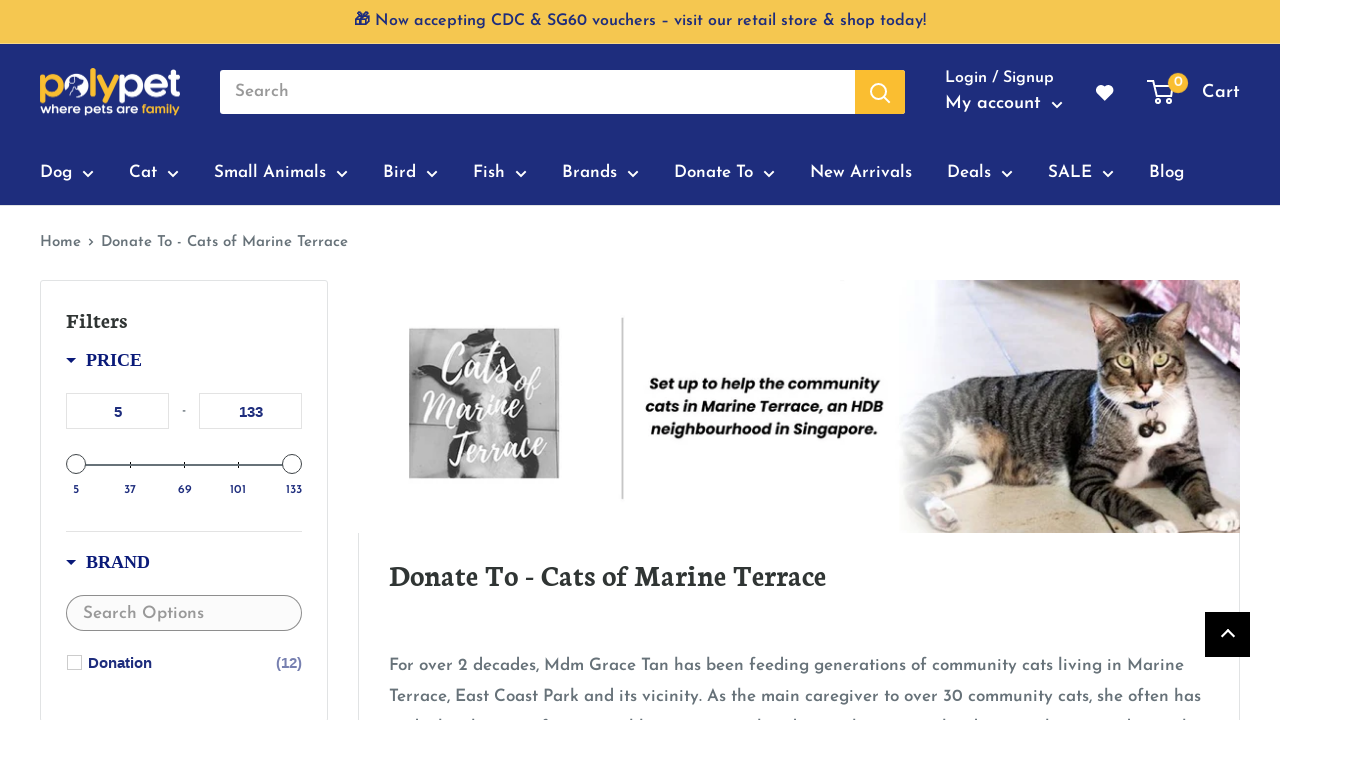

--- FILE ---
content_type: text/html; charset=utf-8
request_url: https://www.polypet.com.sg/collections/donate-to-cats-of-marine-terrace
body_size: 80304
content:
<!doctype html>

<html class="no-js" lang="en">
  <head>


    <meta charset="utf-8">
    <meta name="viewport" content="width=device-width, initial-scale=1.0, height=device-height, minimum-scale=1.0, maximum-scale=5.0">
    <meta name="theme-color" content="#b18733"><title>Donate To - Cats of Marine Terrace
</title>
    
    <link rel="canonical" href="https://getbootstrap.com/docs/4.2/layout/grid/"><meta name="description" content="  For over 2 decades, Mdm Grace Tan has been feeding generations of community cats living in Marine Terrace, East Coast Park and its vicinity. As the main caregiver to over 30 community cats, she often has to deal with cases of irresponsible pet owners abandoning their unsterilised cats in the estate despite her low in"><link rel="canonical" href="https://www.polypet.com.sg/collections/donate-to-cats-of-marine-terrace"><link rel="shortcut icon" href="//www.polypet.com.sg/cdn/shop/files/Polypet_Icon_00ef13d4-9d6d-4271-bb96-a14173ed699e_96x96.png?v=1615975584" type="image/png"><link rel="preload" as="style" href="//www.polypet.com.sg/cdn/shop/t/38/assets/theme.css?v=19260979600699403501734504554">
    <link rel="preload" as="script" href="//www.polypet.com.sg/cdn/shop/t/38/assets/theme.min.js?v=75960985516825121841719560202">
    <link rel="preconnect" href="https://cdn.shopify.com">
    <link rel="preconnect" href="https://fonts.shopifycdn.com">
    <link rel="dns-prefetch" href="https://productreviews.shopifycdn.com">
    <link rel="dns-prefetch" href="https://ajax.googleapis.com">
    <link rel="dns-prefetch" href="https://maps.googleapis.com">
    <link rel="dns-prefetch" href="https://maps.gstatic.com">

    <meta property="og:type" content="website">
  <meta property="og:title" content="Donate To - Cats of Marine Terrace">
  <meta property="og:image" content="http://www.polypet.com.sg/cdn/shop/collections/polypet-cats-of-marine-terrace-category.jpg?v=1618474699">
  <meta property="og:image:secure_url" content="https://www.polypet.com.sg/cdn/shop/collections/polypet-cats-of-marine-terrace-category.jpg?v=1618474699">
  <meta property="og:image:width" content="1000">
  <meta property="og:image:height" content="1000"><meta property="og:description" content="  For over 2 decades, Mdm Grace Tan has been feeding generations of community cats living in Marine Terrace, East Coast Park and its vicinity. As the main caregiver to over 30 community cats, she often has to deal with cases of irresponsible pet owners abandoning their unsterilised cats in the estate despite her low in"><meta property="og:url" content="https://www.polypet.com.sg/collections/donate-to-cats-of-marine-terrace">
<meta property="og:site_name" content="Polypet"><meta name="twitter:card" content="summary"><meta name="twitter:title" content="Donate To - Cats of Marine Terrace">
  <meta name="twitter:description" content=" 
For over 2 decades, Mdm Grace Tan has been feeding generations of community cats living in Marine Terrace, East Coast Park and its vicinity. As the main caregiver to over 30 community cats, she often has to deal with cases of irresponsible pet owners abandoning their unsterilised cats in the estate despite her low income.
 
Cats of Marine Terrace was set up to fund the feeding, sterilisation and medical expenses incurred by Mdm Tan in the caring of the community cats, and to help rehome the younger ones. Apart from financial contribution, they welcome food and item donations as well.Find out more at their facebook page!">
  <meta name="twitter:image" content="https://www.polypet.com.sg/cdn/shop/collections/polypet-cats-of-marine-terrace-category_600x600_crop_center.jpg?v=1618474699">
    <link rel="preload" href="//www.polypet.com.sg/cdn/fonts/neuton/neuton_n7.32d12c1e9bd3937458bfc858f2cf82ecf1bd7cd4.woff2" as="font" type="font/woff2" crossorigin>
<link rel="preload" href="//www.polypet.com.sg/cdn/fonts/josefin_sans/josefinsans_n6.afe095792949c54ae236c64ec95a9caea4be35d6.woff2" as="font" type="font/woff2" crossorigin>

<style>
  @font-face {
  font-family: Neuton;
  font-weight: 700;
  font-style: normal;
  font-display: swap;
  src: url("//www.polypet.com.sg/cdn/fonts/neuton/neuton_n7.32d12c1e9bd3937458bfc858f2cf82ecf1bd7cd4.woff2") format("woff2"),
       url("//www.polypet.com.sg/cdn/fonts/neuton/neuton_n7.b3bbd23ed7032787b512b480ed6282cf1cbe2d1c.woff") format("woff");
}

  @font-face {
  font-family: "Josefin Sans";
  font-weight: 600;
  font-style: normal;
  font-display: swap;
  src: url("//www.polypet.com.sg/cdn/fonts/josefin_sans/josefinsans_n6.afe095792949c54ae236c64ec95a9caea4be35d6.woff2") format("woff2"),
       url("//www.polypet.com.sg/cdn/fonts/josefin_sans/josefinsans_n6.0ea222c12f299e43fa61b9245ec23b623ebeb1e9.woff") format("woff");
}

@font-face {
  font-family: "Josefin Sans";
  font-weight: 600;
  font-style: normal;
  font-display: swap;
  src: url("//www.polypet.com.sg/cdn/fonts/josefin_sans/josefinsans_n6.afe095792949c54ae236c64ec95a9caea4be35d6.woff2") format("woff2"),
       url("//www.polypet.com.sg/cdn/fonts/josefin_sans/josefinsans_n6.0ea222c12f299e43fa61b9245ec23b623ebeb1e9.woff") format("woff");
}



  @font-face {
  font-family: "Josefin Sans";
  font-weight: 700;
  font-style: normal;
  font-display: swap;
  src: url("//www.polypet.com.sg/cdn/fonts/josefin_sans/josefinsans_n7.4edc746dce14b53e39df223fba72d5f37c3d525d.woff2") format("woff2"),
       url("//www.polypet.com.sg/cdn/fonts/josefin_sans/josefinsans_n7.051568b12ab464ee8f0241094cdd7a1c80fbd08d.woff") format("woff");
}

  @font-face {
  font-family: "Josefin Sans";
  font-weight: 600;
  font-style: italic;
  font-display: swap;
  src: url("//www.polypet.com.sg/cdn/fonts/josefin_sans/josefinsans_i6.7a9f0e99230d38dd3e0abe7ca5ca23f913d05281.woff2") format("woff2"),
       url("//www.polypet.com.sg/cdn/fonts/josefin_sans/josefinsans_i6.67c153e9e49a5dd7b6b7058351ca5c215b18a446.woff") format("woff");
}

  @font-face {
  font-family: "Josefin Sans";
  font-weight: 700;
  font-style: italic;
  font-display: swap;
  src: url("//www.polypet.com.sg/cdn/fonts/josefin_sans/josefinsans_i7.733dd5c50cdd7b706d9ec731b4016d1edd55db5e.woff2") format("woff2"),
       url("//www.polypet.com.sg/cdn/fonts/josefin_sans/josefinsans_i7.094ef86ca8f6eafea52b87b4f09feefb278e539d.woff") format("woff");
}


  :root {
    --default-text-font-size : 15px;
    --base-text-font-size    : 17px;
    --heading-font-family    : Neuton, serif;
    --heading-font-weight    : 700;
    --heading-font-style     : normal;
    --text-font-family       : "Josefin Sans", sans-serif;
    --text-font-weight       : 600;
    --text-font-style        : normal;
    --text-font-bolder-weight: 600;
    --text-link-decoration   : underline;

    --text-color               : #677279;
    --text-color-rgb           : 103, 114, 121;
    --heading-color            : #303534;
    --border-color             : #e1e3e4;
    --border-color-rgb         : 225, 227, 228;
    --form-border-color        : #d4d6d8;
    --accent-color             : #b18733;
    --accent-color-rgb         : 177, 135, 51;
    --link-color               : #28564b;
    --link-color-hover         : #10221d;
    --background               : #ffffff;
    --secondary-background     : #ffffff;
    --secondary-background-rgb : 255, 255, 255;
    --accent-background        : rgba(177, 135, 51, 0.08);

    --input-background: #ffffff;

    --error-color       : #ff0000;
    --error-background  : rgba(255, 0, 0, 0.07);
    --success-color     : #3aaa00;
    --success-background: rgba(58, 170, 0, 0.11);

    --primary-button-background      : #f26a21;
    --primary-button-background-rgb  : 242, 106, 33;
    --primary-button-text-color      : #ffffff;
    --secondary-button-background    : #af2b1e;
    --secondary-button-background-rgb: 175, 43, 30;
    --secondary-button-text-color    : #ffffff;

    --header-background      : #1e2d7d;
    --header-text-color      : #ffffff;
    --header-light-text-color: #ffffff;
    --header-border-color    : rgba(255, 255, 255, 0.3);
    --header-accent-color    : #fabe31;

    --footer-background-color:    #f3f5f6;
    --footer-heading-text-color:  #1e2d7d;
    --footer-body-text-color:     #677279;
    --footer-accent-color:        #fabe31;
    --footer-accent-color-rgb:    250, 190, 49;
    --footer-border:              none;
    
    --flickity-arrow-color: #abb1b4;--product-on-sale-accent           : #ff0000;
    --product-on-sale-accent-rgb       : 255, 0, 0;
    --product-on-sale-color            : #ffffff;
    --product-in-stock-color           : #1e2d7d;
    --product-low-stock-color          : #fabe31;
    --product-sold-out-color           : #677279;
    --product-custom-label-1-background: #1e2d7d;
    --product-custom-label-1-color     : #ffffff;
    --product-custom-label-2-background: #00a500;
    --product-custom-label-2-color     : #ffffff;
    --product-review-star-color        : #8abaae;

    --mobile-container-gutter : 20px;
    --desktop-container-gutter: 40px;
  }
</style>

<script>
  // IE11 does not have support for CSS variables, so we have to polyfill them
  if (!(((window || {}).CSS || {}).supports && window.CSS.supports('(--a: 0)'))) {
    const script = document.createElement('script');
    script.type = 'text/javascript';
    script.src = 'https://cdn.jsdelivr.net/npm/css-vars-ponyfill@2';
    script.onload = function() {
      cssVars({});
    };

    document.getElementsByTagName('head')[0].appendChild(script);
  }
</script>


<script src="https://ajax.googleapis.com/ajax/libs/jquery/3.5.1/jquery.min.js"></script>

    <script>window.nfecShopVersion = '1769028852';window.nfecJsVersion = '449674';window.nfecCVersion = 69898</script><script>window.performance && window.performance.mark && window.performance.mark('shopify.content_for_header.start');</script><meta name="facebook-domain-verification" content="frxlmxw9oakas1t0nnqwhtd5nwm5i2">
<meta name="google-site-verification" content="uVPLkAVrij2cYcV-7OxMc01NsigbcThxl7PqzU8z6IQ">
<meta id="shopify-digital-wallet" name="shopify-digital-wallet" content="/52523958430/digital_wallets/dialog">
<meta name="shopify-checkout-api-token" content="89b9b9b340934f49cea6909f9654f45f">
<link rel="alternate" type="application/atom+xml" title="Feed" href="/collections/donate-to-cats-of-marine-terrace.atom" />
<link rel="alternate" type="application/json+oembed" href="https://www.polypet.com.sg/collections/donate-to-cats-of-marine-terrace.oembed">
<script async="async" src="/checkouts/internal/preloads.js?locale=en-SG"></script>
<link rel="preconnect" href="https://shop.app" crossorigin="anonymous">
<script async="async" src="https://shop.app/checkouts/internal/preloads.js?locale=en-SG&shop_id=52523958430" crossorigin="anonymous"></script>
<script id="shopify-features" type="application/json">{"accessToken":"89b9b9b340934f49cea6909f9654f45f","betas":["rich-media-storefront-analytics"],"domain":"www.polypet.com.sg","predictiveSearch":true,"shopId":52523958430,"locale":"en"}</script>
<script>var Shopify = Shopify || {};
Shopify.shop = "polypet-sg.myshopify.com";
Shopify.locale = "en";
Shopify.currency = {"active":"SGD","rate":"1.0"};
Shopify.country = "SG";
Shopify.theme = {"name":"January - CNY","id":136241709288,"schema_name":"Warehouse","schema_version":"1.15.3","theme_store_id":871,"role":"main"};
Shopify.theme.handle = "null";
Shopify.theme.style = {"id":null,"handle":null};
Shopify.cdnHost = "www.polypet.com.sg/cdn";
Shopify.routes = Shopify.routes || {};
Shopify.routes.root = "/";</script>
<script type="module">!function(o){(o.Shopify=o.Shopify||{}).modules=!0}(window);</script>
<script>!function(o){function n(){var o=[];function n(){o.push(Array.prototype.slice.apply(arguments))}return n.q=o,n}var t=o.Shopify=o.Shopify||{};t.loadFeatures=n(),t.autoloadFeatures=n()}(window);</script>
<script>
  window.ShopifyPay = window.ShopifyPay || {};
  window.ShopifyPay.apiHost = "shop.app\/pay";
  window.ShopifyPay.redirectState = null;
</script>
<script id="shop-js-analytics" type="application/json">{"pageType":"collection"}</script>
<script defer="defer" async type="module" src="//www.polypet.com.sg/cdn/shopifycloud/shop-js/modules/v2/client.init-shop-cart-sync_BT-GjEfc.en.esm.js"></script>
<script defer="defer" async type="module" src="//www.polypet.com.sg/cdn/shopifycloud/shop-js/modules/v2/chunk.common_D58fp_Oc.esm.js"></script>
<script defer="defer" async type="module" src="//www.polypet.com.sg/cdn/shopifycloud/shop-js/modules/v2/chunk.modal_xMitdFEc.esm.js"></script>
<script type="module">
  await import("//www.polypet.com.sg/cdn/shopifycloud/shop-js/modules/v2/client.init-shop-cart-sync_BT-GjEfc.en.esm.js");
await import("//www.polypet.com.sg/cdn/shopifycloud/shop-js/modules/v2/chunk.common_D58fp_Oc.esm.js");
await import("//www.polypet.com.sg/cdn/shopifycloud/shop-js/modules/v2/chunk.modal_xMitdFEc.esm.js");

  window.Shopify.SignInWithShop?.initShopCartSync?.({"fedCMEnabled":true,"windoidEnabled":true});

</script>
<script>
  window.Shopify = window.Shopify || {};
  if (!window.Shopify.featureAssets) window.Shopify.featureAssets = {};
  window.Shopify.featureAssets['shop-js'] = {"shop-cart-sync":["modules/v2/client.shop-cart-sync_DZOKe7Ll.en.esm.js","modules/v2/chunk.common_D58fp_Oc.esm.js","modules/v2/chunk.modal_xMitdFEc.esm.js"],"init-fed-cm":["modules/v2/client.init-fed-cm_B6oLuCjv.en.esm.js","modules/v2/chunk.common_D58fp_Oc.esm.js","modules/v2/chunk.modal_xMitdFEc.esm.js"],"shop-cash-offers":["modules/v2/client.shop-cash-offers_D2sdYoxE.en.esm.js","modules/v2/chunk.common_D58fp_Oc.esm.js","modules/v2/chunk.modal_xMitdFEc.esm.js"],"shop-login-button":["modules/v2/client.shop-login-button_QeVjl5Y3.en.esm.js","modules/v2/chunk.common_D58fp_Oc.esm.js","modules/v2/chunk.modal_xMitdFEc.esm.js"],"pay-button":["modules/v2/client.pay-button_DXTOsIq6.en.esm.js","modules/v2/chunk.common_D58fp_Oc.esm.js","modules/v2/chunk.modal_xMitdFEc.esm.js"],"shop-button":["modules/v2/client.shop-button_DQZHx9pm.en.esm.js","modules/v2/chunk.common_D58fp_Oc.esm.js","modules/v2/chunk.modal_xMitdFEc.esm.js"],"avatar":["modules/v2/client.avatar_BTnouDA3.en.esm.js"],"init-windoid":["modules/v2/client.init-windoid_CR1B-cfM.en.esm.js","modules/v2/chunk.common_D58fp_Oc.esm.js","modules/v2/chunk.modal_xMitdFEc.esm.js"],"init-shop-for-new-customer-accounts":["modules/v2/client.init-shop-for-new-customer-accounts_C_vY_xzh.en.esm.js","modules/v2/client.shop-login-button_QeVjl5Y3.en.esm.js","modules/v2/chunk.common_D58fp_Oc.esm.js","modules/v2/chunk.modal_xMitdFEc.esm.js"],"init-shop-email-lookup-coordinator":["modules/v2/client.init-shop-email-lookup-coordinator_BI7n9ZSv.en.esm.js","modules/v2/chunk.common_D58fp_Oc.esm.js","modules/v2/chunk.modal_xMitdFEc.esm.js"],"init-shop-cart-sync":["modules/v2/client.init-shop-cart-sync_BT-GjEfc.en.esm.js","modules/v2/chunk.common_D58fp_Oc.esm.js","modules/v2/chunk.modal_xMitdFEc.esm.js"],"shop-toast-manager":["modules/v2/client.shop-toast-manager_DiYdP3xc.en.esm.js","modules/v2/chunk.common_D58fp_Oc.esm.js","modules/v2/chunk.modal_xMitdFEc.esm.js"],"init-customer-accounts":["modules/v2/client.init-customer-accounts_D9ZNqS-Q.en.esm.js","modules/v2/client.shop-login-button_QeVjl5Y3.en.esm.js","modules/v2/chunk.common_D58fp_Oc.esm.js","modules/v2/chunk.modal_xMitdFEc.esm.js"],"init-customer-accounts-sign-up":["modules/v2/client.init-customer-accounts-sign-up_iGw4briv.en.esm.js","modules/v2/client.shop-login-button_QeVjl5Y3.en.esm.js","modules/v2/chunk.common_D58fp_Oc.esm.js","modules/v2/chunk.modal_xMitdFEc.esm.js"],"shop-follow-button":["modules/v2/client.shop-follow-button_CqMgW2wH.en.esm.js","modules/v2/chunk.common_D58fp_Oc.esm.js","modules/v2/chunk.modal_xMitdFEc.esm.js"],"checkout-modal":["modules/v2/client.checkout-modal_xHeaAweL.en.esm.js","modules/v2/chunk.common_D58fp_Oc.esm.js","modules/v2/chunk.modal_xMitdFEc.esm.js"],"shop-login":["modules/v2/client.shop-login_D91U-Q7h.en.esm.js","modules/v2/chunk.common_D58fp_Oc.esm.js","modules/v2/chunk.modal_xMitdFEc.esm.js"],"lead-capture":["modules/v2/client.lead-capture_BJmE1dJe.en.esm.js","modules/v2/chunk.common_D58fp_Oc.esm.js","modules/v2/chunk.modal_xMitdFEc.esm.js"],"payment-terms":["modules/v2/client.payment-terms_Ci9AEqFq.en.esm.js","modules/v2/chunk.common_D58fp_Oc.esm.js","modules/v2/chunk.modal_xMitdFEc.esm.js"]};
</script>
<script>(function() {
  var isLoaded = false;
  function asyncLoad() {
    if (isLoaded) return;
    isLoaded = true;
    var urls = ["https:\/\/static.klaviyo.com\/onsite\/js\/klaviyo.js?company_id=XfmsJf\u0026shop=polypet-sg.myshopify.com","https:\/\/static.klaviyo.com\/onsite\/js\/klaviyo.js?company_id=UAWKGQ\u0026shop=polypet-sg.myshopify.com","https:\/\/static.klaviyo.com\/onsite\/js\/klaviyo.js?company_id=RxWN2m\u0026shop=polypet-sg.myshopify.com","https:\/\/static.klaviyo.com\/onsite\/js\/klaviyo.js?company_id=RxWN2m\u0026shop=polypet-sg.myshopify.com","https:\/\/swymv3pro-01.azureedge.net\/code\/swym-shopify.js?shop=polypet-sg.myshopify.com","\/\/swymv3pro-01.azureedge.net\/code\/swym-shopify.js?shop=polypet-sg.myshopify.com"];
    for (var i = 0; i < urls.length; i++) {
      var s = document.createElement('script');
      s.type = 'text/javascript';
      s.async = true;
      s.src = urls[i];
      var x = document.getElementsByTagName('script')[0];
      x.parentNode.insertBefore(s, x);
    }
  };
  if(window.attachEvent) {
    window.attachEvent('onload', asyncLoad);
  } else {
    window.addEventListener('load', asyncLoad, false);
  }
})();</script>
<script id="__st">var __st={"a":52523958430,"offset":28800,"reqid":"1bef2abf-2b10-4f5e-8a87-9247ac326f4d-1769052329","pageurl":"www.polypet.com.sg\/collections\/donate-to-cats-of-marine-terrace","u":"c95aefb73341","p":"collection","rtyp":"collection","rid":239172059294};</script>
<script>window.ShopifyPaypalV4VisibilityTracking = true;</script>
<script id="captcha-bootstrap">!function(){'use strict';const t='contact',e='account',n='new_comment',o=[[t,t],['blogs',n],['comments',n],[t,'customer']],c=[[e,'customer_login'],[e,'guest_login'],[e,'recover_customer_password'],[e,'create_customer']],r=t=>t.map((([t,e])=>`form[action*='/${t}']:not([data-nocaptcha='true']) input[name='form_type'][value='${e}']`)).join(','),a=t=>()=>t?[...document.querySelectorAll(t)].map((t=>t.form)):[];function s(){const t=[...o],e=r(t);return a(e)}const i='password',u='form_key',d=['recaptcha-v3-token','g-recaptcha-response','h-captcha-response',i],f=()=>{try{return window.sessionStorage}catch{return}},m='__shopify_v',_=t=>t.elements[u];function p(t,e,n=!1){try{const o=window.sessionStorage,c=JSON.parse(o.getItem(e)),{data:r}=function(t){const{data:e,action:n}=t;return t[m]||n?{data:e,action:n}:{data:t,action:n}}(c);for(const[e,n]of Object.entries(r))t.elements[e]&&(t.elements[e].value=n);n&&o.removeItem(e)}catch(o){console.error('form repopulation failed',{error:o})}}const l='form_type',E='cptcha';function T(t){t.dataset[E]=!0}const w=window,h=w.document,L='Shopify',v='ce_forms',y='captcha';let A=!1;((t,e)=>{const n=(g='f06e6c50-85a8-45c8-87d0-21a2b65856fe',I='https://cdn.shopify.com/shopifycloud/storefront-forms-hcaptcha/ce_storefront_forms_captcha_hcaptcha.v1.5.2.iife.js',D={infoText:'Protected by hCaptcha',privacyText:'Privacy',termsText:'Terms'},(t,e,n)=>{const o=w[L][v],c=o.bindForm;if(c)return c(t,g,e,D).then(n);var r;o.q.push([[t,g,e,D],n]),r=I,A||(h.body.append(Object.assign(h.createElement('script'),{id:'captcha-provider',async:!0,src:r})),A=!0)});var g,I,D;w[L]=w[L]||{},w[L][v]=w[L][v]||{},w[L][v].q=[],w[L][y]=w[L][y]||{},w[L][y].protect=function(t,e){n(t,void 0,e),T(t)},Object.freeze(w[L][y]),function(t,e,n,w,h,L){const[v,y,A,g]=function(t,e,n){const i=e?o:[],u=t?c:[],d=[...i,...u],f=r(d),m=r(i),_=r(d.filter((([t,e])=>n.includes(e))));return[a(f),a(m),a(_),s()]}(w,h,L),I=t=>{const e=t.target;return e instanceof HTMLFormElement?e:e&&e.form},D=t=>v().includes(t);t.addEventListener('submit',(t=>{const e=I(t);if(!e)return;const n=D(e)&&!e.dataset.hcaptchaBound&&!e.dataset.recaptchaBound,o=_(e),c=g().includes(e)&&(!o||!o.value);(n||c)&&t.preventDefault(),c&&!n&&(function(t){try{if(!f())return;!function(t){const e=f();if(!e)return;const n=_(t);if(!n)return;const o=n.value;o&&e.removeItem(o)}(t);const e=Array.from(Array(32),(()=>Math.random().toString(36)[2])).join('');!function(t,e){_(t)||t.append(Object.assign(document.createElement('input'),{type:'hidden',name:u})),t.elements[u].value=e}(t,e),function(t,e){const n=f();if(!n)return;const o=[...t.querySelectorAll(`input[type='${i}']`)].map((({name:t})=>t)),c=[...d,...o],r={};for(const[a,s]of new FormData(t).entries())c.includes(a)||(r[a]=s);n.setItem(e,JSON.stringify({[m]:1,action:t.action,data:r}))}(t,e)}catch(e){console.error('failed to persist form',e)}}(e),e.submit())}));const S=(t,e)=>{t&&!t.dataset[E]&&(n(t,e.some((e=>e===t))),T(t))};for(const o of['focusin','change'])t.addEventListener(o,(t=>{const e=I(t);D(e)&&S(e,y())}));const B=e.get('form_key'),M=e.get(l),P=B&&M;t.addEventListener('DOMContentLoaded',(()=>{const t=y();if(P)for(const e of t)e.elements[l].value===M&&p(e,B);[...new Set([...A(),...v().filter((t=>'true'===t.dataset.shopifyCaptcha))])].forEach((e=>S(e,t)))}))}(h,new URLSearchParams(w.location.search),n,t,e,['guest_login'])})(!1,!0)}();</script>
<script integrity="sha256-4kQ18oKyAcykRKYeNunJcIwy7WH5gtpwJnB7kiuLZ1E=" data-source-attribution="shopify.loadfeatures" defer="defer" src="//www.polypet.com.sg/cdn/shopifycloud/storefront/assets/storefront/load_feature-a0a9edcb.js" crossorigin="anonymous"></script>
<script crossorigin="anonymous" defer="defer" src="//www.polypet.com.sg/cdn/shopifycloud/storefront/assets/shopify_pay/storefront-65b4c6d7.js?v=20250812"></script>
<script data-source-attribution="shopify.dynamic_checkout.dynamic.init">var Shopify=Shopify||{};Shopify.PaymentButton=Shopify.PaymentButton||{isStorefrontPortableWallets:!0,init:function(){window.Shopify.PaymentButton.init=function(){};var t=document.createElement("script");t.src="https://www.polypet.com.sg/cdn/shopifycloud/portable-wallets/latest/portable-wallets.en.js",t.type="module",document.head.appendChild(t)}};
</script>
<script data-source-attribution="shopify.dynamic_checkout.buyer_consent">
  function portableWalletsHideBuyerConsent(e){var t=document.getElementById("shopify-buyer-consent"),n=document.getElementById("shopify-subscription-policy-button");t&&n&&(t.classList.add("hidden"),t.setAttribute("aria-hidden","true"),n.removeEventListener("click",e))}function portableWalletsShowBuyerConsent(e){var t=document.getElementById("shopify-buyer-consent"),n=document.getElementById("shopify-subscription-policy-button");t&&n&&(t.classList.remove("hidden"),t.removeAttribute("aria-hidden"),n.addEventListener("click",e))}window.Shopify?.PaymentButton&&(window.Shopify.PaymentButton.hideBuyerConsent=portableWalletsHideBuyerConsent,window.Shopify.PaymentButton.showBuyerConsent=portableWalletsShowBuyerConsent);
</script>
<script data-source-attribution="shopify.dynamic_checkout.cart.bootstrap">document.addEventListener("DOMContentLoaded",(function(){function t(){return document.querySelector("shopify-accelerated-checkout-cart, shopify-accelerated-checkout")}if(t())Shopify.PaymentButton.init();else{new MutationObserver((function(e,n){t()&&(Shopify.PaymentButton.init(),n.disconnect())})).observe(document.body,{childList:!0,subtree:!0})}}));
</script>
<link id="shopify-accelerated-checkout-styles" rel="stylesheet" media="screen" href="https://www.polypet.com.sg/cdn/shopifycloud/portable-wallets/latest/accelerated-checkout-backwards-compat.css" crossorigin="anonymous">
<style id="shopify-accelerated-checkout-cart">
        #shopify-buyer-consent {
  margin-top: 1em;
  display: inline-block;
  width: 100%;
}

#shopify-buyer-consent.hidden {
  display: none;
}

#shopify-subscription-policy-button {
  background: none;
  border: none;
  padding: 0;
  text-decoration: underline;
  font-size: inherit;
  cursor: pointer;
}

#shopify-subscription-policy-button::before {
  box-shadow: none;
}

      </style>

<script>window.performance && window.performance.mark && window.performance.mark('shopify.content_for_header.end');</script>

    <link rel="stylesheet" href="//www.polypet.com.sg/cdn/shop/t/38/assets/theme.css?v=19260979600699403501734504554">

    


  <script type="application/ld+json">
  {
    "@context": "http://schema.org",
    "@type": "BreadcrumbList",
  "itemListElement": [{
      "@type": "ListItem",
      "position": 1,
      "name": "Home",
      "item": "https://www.polypet.com.sg"
    },{
          "@type": "ListItem",
          "position": 2,
          "name": "Donate To - Cats of Marine Terrace",
          "item": "https://www.polypet.com.sg/collections/donate-to-cats-of-marine-terrace"
        }]
  }
  </script>


    <script>
      // This allows to expose several variables to the global scope, to be used in scripts
      window.theme = {
        pageType: "collection",
        cartCount: 0,
        moneyFormat: "${{amount}}",
        moneyWithCurrencyFormat: "${{amount}} SGD",
        showDiscount: true,
        discountMode: "saving",
        searchMode: "product,article",
        searchUnavailableProducts: "show",
        cartType: "drawer"
      };

      window.routes = {
        rootUrl: "\/",
        rootUrlWithoutSlash: '',
        cartUrl: "\/cart",
        cartAddUrl: "\/cart\/add",
        cartChangeUrl: "\/cart\/change",
        searchUrl: "\/search",
        productRecommendationsUrl: "\/recommendations\/products"
      };

      window.languages = {
        productRegularPrice: "Regular price",
        productSalePrice: "Sale price",
        collectionOnSaleLabel: "Save {{savings}}",
        productFormUnavailable: "Unavailable",
        productFormAddToCart: "Add to cart",
        productFormSoldOut: "Sold out",
        productAdded: "Product has been added to your cart",
        productAddedShort: "Added!",
        shippingEstimatorNoResults: "No shipping could be found for your address.",
        shippingEstimatorOneResult: "There is one shipping rate for your address:",
        shippingEstimatorMultipleResults: "There are {{count}} shipping rates for your address:",
        shippingEstimatorErrors: "There are some errors:"
      };

      window.lazySizesConfig = {
        loadHidden: false,
        hFac: 0.8,
        expFactor: 3,
        customMedia: {
          '--phone': '(max-width: 640px)',
          '--tablet': '(min-width: 641px) and (max-width: 1023px)',
          '--lap': '(min-width: 1024px)'
        }
      };

      document.documentElement.className = document.documentElement.className.replace('no-js', 'js');
    </script><script src="//www.polypet.com.sg/cdn/shop/t/38/assets/theme.min.js?v=75960985516825121841719560202" defer></script>
    <script src="//www.polypet.com.sg/cdn/shop/t/38/assets/custom.js?v=7067045106043570731704806582" defer></script><script>
        (function () {
          window.onpageshow = function() {
            // We force re-freshing the cart content onpageshow, as most browsers will serve a cache copy when hitting the
            // back button, which cause staled data
            document.documentElement.dispatchEvent(new CustomEvent('cart:refresh', {
              bubbles: true,
              detail: {scrollToTop: false}
            }));
          };
        })();
      </script><script>
  if(typeof jQuery == 'undefined'){
    var headTag = document.getElementsByTagName("head")[0];
    var jqTag   = document.createElement('script');	
    jqTag.type  = 'text/javascript';

    jqTag.src   = 'https://ajax.googleapis.com/ajax/libs/jquery/3.5.1/jquery.min.js';
    headTag.appendChild(jqTag);

  }
var template_name = 'collection';
var diff_process = false;  


</script>

 <link href="//www.polypet.com.sg/cdn/shop/t/38/assets/ddm_calendar.css?v=145401702900300179371672986543" rel="stylesheet" type="text/css" media="all" /> 
    <!-- "snippets/pagefly-header.liquid" was not rendered, the associated app was uninstalled -->
    <link href="//www.polypet.com.sg/cdn/shop/t/38/assets/custom-fields.css?v=168044400439732081381672986543" rel="stylesheet" type="text/css" media="all" />


    

	<script src="//www.polypet.com.sg/cdn/shop/t/38/assets/custom-fields-widgets.js?v=160540944247093329111672986543" defer="defer"></script>
    
  	<link href="//www.polypet.com.sg/cdn/shop/t/38/assets/scm-product-label.css?v=48058496397791814391672986543" rel="stylesheet" type="text/css" media="all" />



<script>
if ((typeof SECOMAPP) == 'undefined') {
    var SECOMAPP = {};
}
if ((typeof SECOMAPP.pl) == 'undefined') {
    SECOMAPP.pl = {};
}




SECOMAPP.page = 'collection';
</script>


    
         <script src="//www.polypet.com.sg/cdn/shop/t/38/assets/scm-product-label.js?v=45828503732581729521672986543" type="text/javascript"></script>
    

    

<!--begin-boost-pfs-filter-css-->
  <link href="//www.polypet.com.sg/cdn/shop/t/38/assets/boost-pfs-init.css?v=88160420671886406141672986543" rel="stylesheet" type="text/css" media="all" />
  <link rel="preload stylesheet" href="//www.polypet.com.sg/cdn/shop/t/38/assets/boost-pfs-general.css?v=4544180294286133941672986543" as="style"><link href="//www.polypet.com.sg/cdn/shop/t/38/assets/boost-pfs-custom.css?v=178743233744897161731672986543" rel="stylesheet" type="text/css" media="all" />
<style data-id="boost-pfs-style" type="text/css">
    .boost-pfs-filter-option-title-text {color: rgba(10,26,121,1);font-size: 18px;font-weight: 600;text-transform: uppercase;font-family: roboto;}

   .boost-pfs-filter-tree-v .boost-pfs-filter-option-title-text:before {border-top-color: rgba(10,26,121,1);}
    .boost-pfs-filter-tree-v .boost-pfs-filter-option.boost-pfs-filter-option-collapsed .boost-pfs-filter-option-title-text:before {border-bottom-color: rgba(10,26,121,1);}
    .boost-pfs-filter-tree-h .boost-pfs-filter-option-title-heading:before {border-right-color: rgba(10,26,121,1);
        border-bottom-color: rgba(10,26,121,1);}

    .boost-pfs-filter-refine-by .boost-pfs-filter-option-title h3 {color: rgba(30,45,125,1);}

    .boost-pfs-filter-option-content .boost-pfs-filter-option-item-list .boost-pfs-filter-option-item button,
    .boost-pfs-filter-option-content .boost-pfs-filter-option-item-list .boost-pfs-filter-option-item .boost-pfs-filter-button,
    .boost-pfs-filter-option-range-amount input,
    .boost-pfs-filter-tree-v .boost-pfs-filter-refine-by .boost-pfs-filter-refine-by-items .refine-by-item,
    .boost-pfs-filter-refine-by-wrapper-v .boost-pfs-filter-refine-by .boost-pfs-filter-refine-by-items .refine-by-item,
    .boost-pfs-filter-refine-by .boost-pfs-filter-option-title,
    .boost-pfs-filter-refine-by .boost-pfs-filter-refine-by-items .refine-by-item>a,
    .boost-pfs-filter-refine-by>span,
    .boost-pfs-filter-clear,
    .boost-pfs-filter-clear-all{color: rgba(30,45,125,1);font-size: 15px;font-family: sans-serif;}
    .boost-pfs-filter-tree-h .boost-pfs-filter-pc .boost-pfs-filter-refine-by-items .refine-by-item .boost-pfs-filter-clear .refine-by-type, 
    .boost-pfs-filter-refine-by-wrapper-h .boost-pfs-filter-pc .boost-pfs-filter-refine-by-items .refine-by-item .boost-pfs-filter-clear .refine-by-type {color: rgba(30,45,125,1);}

    .boost-pfs-filter-option-multi-level-collections .boost-pfs-filter-option-multi-level-list .boost-pfs-filter-option-item .boost-pfs-filter-button-arrow .boost-pfs-arrow:before,
    .boost-pfs-filter-option-multi-level-tag .boost-pfs-filter-option-multi-level-list .boost-pfs-filter-option-item .boost-pfs-filter-button-arrow .boost-pfs-arrow:before {border-right: 1px solid rgba(30,45,125,1);
        border-bottom: 1px solid rgba(30,45,125,1);}

    .boost-pfs-filter-refine-by-wrapper-v .boost-pfs-filter-refine-by .boost-pfs-filter-refine-by-items .refine-by-item .boost-pfs-filter-clear:after, 
    .boost-pfs-filter-refine-by-wrapper-v .boost-pfs-filter-refine-by .boost-pfs-filter-refine-by-items .refine-by-item .boost-pfs-filter-clear:before, 
    .boost-pfs-filter-tree-v .boost-pfs-filter-refine-by .boost-pfs-filter-refine-by-items .refine-by-item .boost-pfs-filter-clear:after, 
    .boost-pfs-filter-tree-v .boost-pfs-filter-refine-by .boost-pfs-filter-refine-by-items .refine-by-item .boost-pfs-filter-clear:before,
    .boost-pfs-filter-refine-by-wrapper-h .boost-pfs-filter-pc .boost-pfs-filter-refine-by-items .refine-by-item .boost-pfs-filter-clear:after, 
    .boost-pfs-filter-refine-by-wrapper-h .boost-pfs-filter-pc .boost-pfs-filter-refine-by-items .refine-by-item .boost-pfs-filter-clear:before, 
    .boost-pfs-filter-tree-h .boost-pfs-filter-pc .boost-pfs-filter-refine-by-items .refine-by-item .boost-pfs-filter-clear:after, 
    .boost-pfs-filter-tree-h .boost-pfs-filter-pc .boost-pfs-filter-refine-by-items .refine-by-item .boost-pfs-filter-clear:before {border-top-color: rgba(30,45,125,1);}
    .boost-pfs-filter-option-range-slider .noUi-value-horizontal {color: rgba(30,45,125,1);}

    .boost-pfs-filter-tree-mobile-button button,
    .boost-pfs-filter-top-sorting-mobile button {}
    .boost-pfs-filter-top-sorting-mobile button>span:after {}
  </style><style data-id="boost-pfs-otp-style" type="text/css">
      .boost-pfs-quickview-btn {background: rgba(255,255,255,1);color: rgba(61,66,70,1);border-color: rgba(255,255,255,1);}
      .boost-pfs-quickview-btn svg {fill: rgba(61,66,70,1);}
      .boost-pfs-quickview-btn:hover {background: rgba(61,66,70,1);color: rgba(255,255,255,1);border-color: rgba(61,66,70,1);}
      .boost-pfs-quickview-btn:hover svg {fill: rgba(255,255,255,1);}
      .boost-pfs-addtocart-btn {background: rgba(0,0,0,1);color: rgba(255,255,255,1);border-color: rgba(0,0,0,1);}
      .boost-pfs-addtocart-btn svg {fill: rgba(255,255,255,1);}
      .boost-pfs-addtocart-btn:hover {background: rgba(61,66,70,1);color: rgba(255,255,255,1);border-color: rgba(61,66,70,1);}
      .boost-pfs-addtocart-btn:hover svg {fill: rgba(255,255,255,1);}
    </style>
<!--end-boost-pfs-filter-css-->





<script id="sca_fg_cart_ShowGiftAsProductTemplate" type="text/template">
  
  <div class="item not-sca-qv" id="sca-freegift-{{productID}}">
    <a class="close_box" style="display: none;position: absolute;top:5px;right: 10px;font-size: 22px;font-weight: bold;cursor: pointer;text-decoration:none;color: #aaa;">×</a>
    <a href="/products/{{productHandle}}" target="_blank"><img style="margin-left: auto; margin-right: auto; width: 50%;" class="lazyOwl" data-src="{{productImageURL}}"></a>
    <div class="sca-product-shop">
      <div class="review-summary3">
        <div class="yotpo bottomLine" style="text-align:center"
          data-product-id="{{productID}}"
          data-product-models="{{productID}}"
          data-name="{{productTitle}}"
          data-url="/products/{{productHandle}}">
        </div>
      </div>
      <div class="f-fix"><span class="sca-product-title" style="white-space: nowrap;color:#000;{{showfgTitle}}">{{productTitle}}</span>
          <div id="product-variants-{{productID}}">
            <div class="sca-price" id="price-field-{{productID}}">
              <span class="sca-old-price">{{variant_compare_at_price}}</span>
              <span class="sca-special-price">{{variant_price}}</span>
            </div>
            <div id="stay-content-sca-freegift-{{productID}}" class="sca-fg-cart-item">
              <a class="close_box" style="display: none;position: absolute;top:5px;right: 10px;font-size: 22px;font-weight: bold;cursor: pointer;text-decoration:none;color: #aaa;">×</a>
              <select id="product-select-{{productID}}" name="id" style="display: none">
                {{optionVariantData}}
              </select>
            </div>
          </div>
          <button type='button' id="sca-btn-select-{{productID}}" class="sca-button" onclick="onclickSelect_{{productID}}();"><span>{{SelectButton}}</span></button>
          <button type='button' id="sca-btn-{{productID}}" class="sca-button" style="display: none"><span>{{AddToCartButton}}</span></button>
      </div>
    </div>
  </div>
  
</script>
<script id = "sca_fg_cart_ShowGiftAsProductScriptTemplate" type="text/template">
  
  
    var selectCallback_{{productID}}=function(t,a){if(t?(t.available?(SECOMAPP.jQuery("#sca-btn-{{productID}}").removeClass("disabled").removeAttr("disabled").html("<span>{{AddToCartButton}}</span>").fadeTo(200,1),SECOMAPP.jQuery("#sca-btn-{{productID}}").unbind("click"),SECOMAPP.jQuery("#sca-btn-{{productID}}").click(SECOMAPP.jQuery.proxy(function(){SECOMAPP.addGiftToCart(t.id,1)},t))):SECOMAPP.jQuery("#sca-btn-{{productID}}").html("<span>{{UnavailableButton}}</span>").addClass("disabled").attr("disabled","disabled").fadeTo(200,.5),t.compare_at_price>t.price?SECOMAPP.jQuery("#price-field-{{productID}}").html("<span class='sca-old-price'>"+SECOMAPP.formatMoney(t.compare_at_price)+"</span>&nbsp;<s class='sca-special-price'>"+SECOMAPP.formatMoney(t.price)+"</s>"):SECOMAPP.jQuery("#price-field-{{productID}}").html("<span class='sca-special-price'>"+SECOMAPP.formatMoney(t.price)+"</span>")):SECOMAPP.jQuery("#sca-btn-{{productID}}").html("<span>{{UnavailableButton}}</span>").addClass("disabled").attr("disabled","disabled").fadeTo(200,.5),t&&t.featured_image){var e=SECOMAPP.jQuery("#sca-freegift-{{productID}} img"),_=t.featured_image,c=e[0];Shopify.Image.switchImage(_,c,function(t,a,e){SECOMAPP.jQuery(e).parents("a").attr("href",t),SECOMAPP.jQuery(e).attr("src",t)})}},onclickSelect_{{productID}}=function(t){SECOMAPP.jQuery.getJSON("/products/{{productHandle}}.js",{_:(new Date).getTime()},function(t){SECOMAPP.jQuery(".owl-item #sca-freegift-{{productID}} span.sca-product-title").html(t.title);var e=[];SECOMAPP.jQuery.each(t.options,function(t,a){e[t]=a.name}),t.options=e;for(var a={{variantsGiftList}},_={{mainVariantsList}},c=t.variants.length-1;-1<c;c--)a.indexOf(t.variants[c].id)<0&&_.indexOf(t.variants[c].id)<0&&t.variants.splice(c,1);for(var o=_.length-1;-1<o;o--){var i=a[o],r=_[o],n=-1,s=-1;for(c=t.variants.length-1;-1<c;c--)t.variants[c].id==i?n=c:t.variants[c].id==r&&(s=c);-1<n&&-1<s&n!==s?("undefined"!=typeof SECOMAPP&&void 0!==SECOMAPP.fgsettings&&!0===SECOMAPP.fgsettings.sca_sync_gift&&void 0!==SECOMAPP.fgsettings.sca_fg_gift_variant_quantity_format&&"equal_original_inventory"===SECOMAPP.fgsettings.sca_fg_gift_variant_quantity_format&&(t.variants[n].available=t.variants[s].available,t.variants[n].inventory_management=t.variants[s].inventory_management),t.variants[n].option1=t.variants[s].option1,t.variants[n].options[0].name=t.variants[s].options[0].name,t.variants[n].options[1]&&(t.variants[n].options[1].name=t.variants[s].options[1].name,t.variants[n].option2=t.variants[s].option2),t.variants[n].options[2]&&(t.variants[n].options[2].name=t.variants[s].options[2].name,t.variants[n].option3=t.variants[s].option3),t.variants[n].title=t.variants[s].title,t.variants[n].name=t.variants[s].name,t.variants[n].public_title=t.variants[s].public_title,t.variants.splice(s,1)):(t.variants[s].id=i,t.variants[s].compare_at_price||(t.variants[s].compare_at_price=t.variants[s].price),t.variants[s].price=SECOMAPP.fgdata.giftid_price_mapping[i])}SECOMAPP.jQuery("#sca-btn-select-{{productID}}").hide(),SECOMAPP.jQuery("#product-select-{{productID}}").show(),SECOMAPP.jQuery("#sca-btn-{{productID}}").show(),SECOMAPP.jQuery("#stay-content-sca-freegift-{{productID}} .close_box").show(),SECOMAPP.jQuery("#stay-content-sca-freegift-{{productID}} .close_box").click(function(){SECOMAPP.jQuery("#stay-content-sca-freegift-{{productID}}").hide(),SECOMAPP.jQuery("#sca-btn-{{productID}}").hide(),SECOMAPP.jQuery("#sca-btn-select-{{productID}}").show()}),onclickSelect_{{productID}}=function(){SECOMAPP.jQuery("#stay-content-sca-freegift-{{productID}}").show(),SECOMAPP.jQuery("#sca-btn-{{productID}}").show(),SECOMAPP.jQuery("#sca-btn-select-{{productID}}").hide()},1==t.variants.length?(-1!==t.variants[0].title.indexOf("Default")&&SECOMAPP.jQuery("#sca-freegift-{{productID}} .selector-wrapper").hide(),1==t.variants[0].available&&(SECOMAPP.jQuery("#sca-btn-{{productID}}").show(),SECOMAPP.jQuery("#sca-btn-select-{{productID}}").hide(),SECOMAPP.jQuery("#sca-btn-{{productID}}").removeClass("disabled").removeAttr("disabled").html("<span>{{AddToCartButton}}</span>").fadeTo(200,1),SECOMAPP.jQuery("#sca-btn-{{productID}}").unbind("click"),SECOMAPP.jQuery("#sca-btn-{{productID}}").click(SECOMAPP.jQuery.proxy(function(){SECOMAPP.addGiftToCart(t.variants[0].id,1)},t)))):(new Shopify.OptionSelectors("product-select-{{productID}}",{product:t,onVariantSelected:selectCallback_{{productID}},enableHistoryState:!0}),SECOMAPP.jQuery("#stay-content-sca-freegift-{{productID}}").show(),SECOMAPP.jQuery("#stay-content-sca-freegift-{{productID}}").focus())})};1=={{variantsGiftList}}.length&&onclickSelect_{{productID}}();
  
</script>

<script id="sca_fg_cart_ShowGiftAsVariantTemplate" type="text/template">
  
  <div class="item not-sca-qv" id="sca-freegift-{{variantID}}">
    <a href="/products/{{productHandle}}?variant={{originalVariantID}}" target="_blank"><img style="margin-left: auto; margin-right: auto; width: 50%;" class="lazyOwl" data-src="{{variantImageURL}}"></a>
    <div class="sca-product-shop">
      <div class="review-summary3">
        <div class="yotpo bottomLine" style="text-align:center"
          data-product-id="{{productID}}"
          data-product-models="{{productID}}"
          data-name="{{productTitle}}"
          data-url="/products/{{productHandle}}">
        </div>
      </div>
      <div class="f-fix">
        <span class="sca-product-title" style="white-space: nowrap;color:#000;">{{variantTitle}}</span>
        <div class="sca-price">
          <span class="sca-old-price">{{variant_compare_at_price}}</span>
          <span class="sca-special-price">{{variant_price}}</span>
        </div>
        <button type="button" id="sca-btn{{variantID}}" class="sca-button" onclick="SECOMAPP.addGiftToCart({{variantID}},1);">
          <span>{{AddToCartButton}}</span>
        </button>
      </div>
    </div>
  </div>
  
</script>

<script id="sca_fg_prod_GiftList" type="text/template">
  
  <a style="text-decoration: none !important" id ="{{giftShowID}}" class="product-image freegif-product-image freegift-info-{{giftShowID}}"
     title="{{giftTitle}}" href="/products/{{productsHandle}}">
    <img class="not-sca-qv" src="{{giftImgUrl}}" alt="{{giftTitle}}" />
  </a>
  
</script>

<script id="sca_fg_prod_Gift_PopupDetail" type="text/template">
  
  <div class="sca-fg-item fg-info-{{giftShowID}}" style="display:none;z-index:2147483647;">
    <div class="sca-fg-item-options">
      <div class="sca-fg-item-option-title">
        <em>{{freegiftRuleName}}</em>
      </div>
      <div class="sca-fg-item-option-ct">
        <!--        <div class="sca-fg-image-item">
                        <img src="{{giftImgUrl}}" /> -->
        <div class="sca-fg-item-name">
          <a href="#">{{giftTitle}}</a>
        </div>
        <!--        </div> -->
      </div>
    </div>
  </div>
  
</script>

<script id="sca_fg_ajax_GiftListPopup" type="text/template">
  
  <div id="freegift_popup" class="mfp-hide">
    <div id="sca-fg-owl-carousel">
      <div id="freegift_cart_container" class="sca-fg-cart-container" style="display: none;">
        <div id="freegift_message" class="owl-carousel"></div>
      </div>
      <div id="sca-fg-slider-cart" style="display: none;">
        <div class="sca-fg-cart-title">
          <strong>{{popupTitle}}</strong>
        </div>
        <div id="sca_freegift_list" class="owl-carousel"></div>
      </div>
    </div>
  </div>
  
</script>

<script id="sca_fg_checkout_confirm_popup" type="text/template">
    
         <div class='sca-fg-checkout-confirm-popup' style='font-family: "Myriad","Cardo","Big Caslon","Bodoni MT",Georgia,serif; position: relative;background: #FFF;padding: 20px 20px 50px 20px;width: auto;max-width: 500px;margin: 20px auto;'>
             <h1 style='font-family: "Oswald","Cardo","Big Caslon","Bodoni MT",Georgia,serif;'>YOU CAN STILL ADD MORE!</h1>
             <p>You get 1 free item with every product purchased. It looks like you can still add more free item(s) to your cart. What would you like to do?</p>
             <p class='sca-fg-checkout-confirm-buttons' style='float: right;'>
                 <a class='btn popup-modal-dismiss action_button add_to_cart' href='#' style='width: 200px !important;margin-right: 20px;'>ADD MORE</a>
                 <a class='btn checkout__button continue-checkout action_button add_to_cart' href='/checkout' style='width: 200px !important;'>CHECKOUT</a>
             </p>
         </div>
    
</script>



<link href="//www.polypet.com.sg/cdn/shop/t/38/assets/sca.freegift.css?v=165156737669823855401672986543" rel="stylesheet" type="text/css" media="all" />
<script src="//www.polypet.com.sg/cdn/shopifycloud/storefront/assets/themes_support/option_selection-b017cd28.js" type="text/javascript"></script>
<script data-cfasync="false">
    Shopify.money_format = "${{amount}}";
    //enable checking free gifts condition when checkout clicked
    if ((typeof SECOMAPP) === 'undefined') { window.SECOMAPP = {}; };
    SECOMAPP.enableOverrideCheckout = true;
    //    SECOMAPP.preStopAppCallback = function(cart){
    //        if(typeof yotpo!=='undefined' && typeof yotpo.initWidgets==='function'){
    //            yotpo.initWidgets();
    //        }
    //    }
</script>
<script data-cfasync="false" type="text/javascript">
  /* Smart Ecommerce App (SEA Inc)
  * http://www.secomapp.com
  * Do not reuse those source codes if don't have permission of us.
  * */
  
  
  !function(){Array.isArray||(Array.isArray=function(e){return"[object Array]"===Object.prototype.toString.call(e)}),"function"!=typeof Object.create&&(Object.create=function(e){function t(){}return t.prototype=e,new t}),Object.keys||(Object.keys=function(e){var t,o=[];for(t in e)Object.prototype.hasOwnProperty.call(e,t)&&o.push(t);return o}),String.prototype.endsWith||Object.defineProperty(String.prototype,"endsWith",{value:function(e,t){var o=this.toString();(void 0===t||t>o.length)&&(t=o.length),t-=e.length;var r=o.indexOf(e,t);return-1!==r&&r===t},writable:!0,enumerable:!0,configurable:!0}),Array.prototype.indexOf||(Array.prototype.indexOf=function(e,t){var o;if(null==this)throw new TypeError('"this" is null or not defined');var r=Object(this),i=r.length>>>0;if(0===i)return-1;var n=+t||0;if(Math.abs(n)===1/0&&(n=0),n>=i)return-1;for(o=Math.max(n>=0?n:i-Math.abs(n),0);o<i;){if(o in r&&r[o]===e)return o;o++}return-1}),Array.prototype.forEach||(Array.prototype.forEach=function(e,t){var o,r;if(null==this)throw new TypeError(" this is null or not defined");var i=Object(this),n=i.length>>>0;if("function"!=typeof e)throw new TypeError(e+" is not a function");for(arguments.length>1&&(o=t),r=0;r<n;){var a;r in i&&(a=i[r],e.call(o,a,r,i)),r++}}),console=console||{},console.log=console.log||function(){},"undefined"==typeof Shopify&&(Shopify={}),"function"!=typeof Shopify.onError&&(Shopify.onError=function(){}),"undefined"==typeof SECOMAPP&&(SECOMAPP={}),SECOMAPP.removeGiftsVariant=function(e){setTimeout(function(){try{e("select option").not(".sca-fg-cart-item select option").filter(function(){var t=e(this).val(),o=e(this).text();-1!==o.indexOf(" - ")&&(o=o.slice(0,o.indexOf(" - ")));var r=[];return-1!==o.indexOf(" / ")&&(r=o.split(" / "),o=r[r.length-1]),!!(void 0!==SECOMAPP.gifts_list_avai&&void 0!==SECOMAPP.gifts_list_avai[t]||o.endsWith("% off)"))&&(e(this).parent("select").find("option").not(".sca-fg-cart-item select option").filter(function(){var r=e(this).val();return e(this).text().endsWith(o)||r==t}).remove(),e(".dropdown *,ul li,label,div").filter(function(){var r=e(this).html(),i=e(this).data("value");return r&&r.endsWith(o)||i==t}).remove(),!0)})}catch(e){console.log(e)}},500)},SECOMAPP.formatMoney=function(e,t){"string"==typeof e&&(e=e.replace(".",""));var o="",r="undefined"!=typeof Shopify&&void 0!==Shopify.money_format?Shopify.money_format:"{{amount}}",i=/\{\{\s*(\w+)\s*\}\}/,n=t||(void 0!==this.fgsettings&&"string"==typeof this.fgsettings.sca_currency_format&&this.fgsettings.sca_currency_format.indexOf("amount")>-1?this.fgsettings.sca_currency_format:null)||r;if(n.indexOf("amount_no_decimals_no_comma_separator")<0&&n.indexOf("amount_no_comma_separator_up_cents")<0&&n.indexOf("amount_up_cents")<0&&"function"==typeof Shopify.formatMoney)return Shopify.formatMoney(e,n);function a(e,t){return void 0===e?t:e}function s(e,t,o,r,i,n){if(t=a(t,2),o=a(o,","),r=a(r,"."),isNaN(e)||null==e)return 0;var s=(e=(e/100).toFixed(t)).split(".");return s[0].replace(/(\d)(?=(\d\d\d)+(?!\d))/g,"$1"+o)+(s[1]?i&&n?i+s[1]+n:r+s[1]:"")}switch(n.match(i)[1]){case"amount":o=s(e,2);break;case"amount_no_decimals":o=s(e,0);break;case"amount_with_comma_separator":o=s(e,2,",",".");break;case"amount_no_decimals_with_comma_separator":o=s(e,0,",",".");break;case"amount_no_decimals_no_comma_separator":o=s(e,0,"","");break;case"amount_up_cents":o=s(e,2,",","","<sup>","</sup>");break;case"amount_no_comma_separator_up_cents":o=s(e,2,"","","<sup>","</sup>")}return n.replace(i,o)},SECOMAPP.setCookie=function(e,t,o,r,i){var n=new Date;n.setTime(n.getTime()+24*o*60*60*1e3+60*r*1e3);var a="expires="+n.toUTCString();document.cookie=e+"="+t+";"+a+(i?";path="+i:";path=/")},SECOMAPP.deleteCookie=function(e,t){document.cookie=e+"=; expires=Thu, 01 Jan 1970 00:00:00 UTC; "+(t?";path="+t:";path=/")},SECOMAPP.getCookie=function(e){for(var t=e+"=",o=document.cookie.split(";"),r=0;r<o.length;r++){for(var i=o[r];" "==i.charAt(0);)i=i.substring(1);if(0==i.indexOf(t))return i.substring(t.length,i.length)}return""},SECOMAPP.getQueryString=function(){for(var e={},t=window.location.search.substring(1).split("&"),o=0;o<t.length;o++){var r=t[o].split("=");if(void 0===e[r[0]])e[r[0]]=decodeURIComponent(r[1]);else if("string"==typeof e[r[0]]){var i=[e[r[0]],decodeURIComponent(r[1])];e[r[0]]=i}else e[r[0]].push(decodeURIComponent(r[1]))}return e},SECOMAPP.freegifts_product_json=function(e){if(Array.isArray||(Array.isArray=function(e){return"[object Array]"===Object.prototype.toString.call(e)}),String.prototype.endsWith||Object.defineProperty(String.prototype,"endsWith",{value:function(e,t){var o=this.toString();(void 0===t||t>o.length)&&(t=o.length),t-=e.length;var r=o.indexOf(e,t);return-1!==r&&r===t}}),e){if(e.options&&Array.isArray(e.options))for(var t=0;t<e.options.length;t++){if(void 0!==e.options[t]&&void 0!==e.options[t].values)if((r=e.options[t]).values&&Array.isArray(r.values))for(var o=0;o<r.values.length;o++)(r.values[o].endsWith("(Freegifts)")||r.values[o].endsWith("% off)"))&&(r.values.splice(o,1),o--)}if(e.options_with_values&&Array.isArray(e.options_with_values))for(t=0;t<e.options_with_values.length;t++){var r;if(void 0!==e.options_with_values[t]&&void 0!==e.options_with_values[t].values)if((r=e.options_with_values[t]).values&&Array.isArray(r.values))for(o=0;o<r.values.length;o++)(r.values[o].title.endsWith("(Freegifts)")||r.values[o].title.endsWith("% off)"))&&(r.values.splice(o,1),o--)}var i=e.price,n=e.price_max,a=e.price_min,s=e.compare_at_price,c=e.compare_at_price_max,f=e.compare_at_price_min;if(e.variants&&Array.isArray(e.variants))for(var p=0;e.variants.length,void 0!==e.variants[p];p++){var l=e.variants[p],u=l.option3?l.option3:l.option2?l.option2:l.option1?l.option1:l.title?l.title:"";"undefined"!=typeof SECOMAPP&&void 0!==SECOMAPP.gifts_list_avai&&void 0!==SECOMAPP.gifts_list_avai[l.id]||u.endsWith("(Freegifts)")||u.endsWith("% off)")?(e.variants.splice(p,1),p-=1):((!n||n>=l.price)&&(n=l.price,i=l.price),(!a||a<=l.price)&&(a=l.price),l.compare_at_price&&((!c||c>=l.compare_at_price)&&(c=l.compare_at_price,s=l.compare_at_price),(!f||f<=l.compare_at_price)&&(f=l.compare_at_price)),void 0!==l.available&&1==l.available&&(e.available=!0))}e.price=i,e.price_max=a==n?null:a,e.price_min=n==a?null:n,e.compare_at_price=s,e.compare_at_price_max=f,e.compare_at_price_min=c,e.price_varies=n<a,e.compare_at_price_varies=c<f}return e},SECOMAPP.fg_codes=[],""!==SECOMAPP.getCookie("sca_fg_codes")&&(SECOMAPP.fg_codes=JSON.parse(SECOMAPP.getCookie("sca_fg_codes")));var e=SECOMAPP.getQueryString();e.freegifts_code&&-1===SECOMAPP.fg_codes.indexOf(e.freegifts_code)&&(void 0!==SECOMAPP.activateOnlyOnePromoCode&&!0===SECOMAPP.activateOnlyOnePromoCode&&(SECOMAPP.fg_codes=[]),SECOMAPP.fg_codes.push(e.freegifts_code),SECOMAPP.setCookie("sca_fg_codes",JSON.stringify(SECOMAPP.fg_codes)))}();
  
  ;SECOMAPP.customer={};SECOMAPP.customer.orders=[];SECOMAPP.customer.freegifts=[];;SECOMAPP.customer.email=null;SECOMAPP.customer.first_name=null;SECOMAPP.customer.last_name=null;SECOMAPP.customer.tags=null;SECOMAPP.customer.orders_count=null;SECOMAPP.customer.total_spent=null;
</script>
    

  
    

<!-- BEGIN app block: shopify://apps/selly-promotion-pricing/blocks/app-embed-block/351afe80-738d-4417-9b66-e345ff249052 --><script>window.nfecShopVersion = '1769028852';window.nfecJsVersion = '449674';window.nfecCVersion = 69898</script> <!-- For special customization --><script>window.nfjvX = 449662;</script>
<script id="tdf_pxrscript" class="tdf_script5" data-c="/fe\/loader_2.js">
Shopify = window.Shopify || {};
Shopify.shop = Shopify.shop || 'polypet-sg.myshopify.com';
Shopify.SMCPP = {};Shopify.SMCPP = {"id":487981288,"c":1};Shopify.SMCPP.cer = '1.284005';
</script>
<script src="https://d5zu2f4xvqanl.cloudfront.net/42/fe/loader_2.js?shop=polypet-sg.myshopify.com" async data-cookieconsent="ignore"></script>
<script>
!function(t){var e=function(e){var n,a;(n=t.createElement("script")).type="text/javascript",n.async=!0,n.src=e,(a=t.getElementsByTagName("script")[0]).parentNode.insertBefore(n,a)};setTimeout(function(){window.tdfInited||(window.altcdn=1,e("https://cdn.shopify.com/s/files/1/0013/1642/1703/t/1/assets/loader_2.js?shop=polypet-sg.myshopify.com&v=45"))},2689)}(document);
</script>
<!-- END app block --><!-- BEGIN app block: shopify://apps/judge-me-reviews/blocks/judgeme_core/61ccd3b1-a9f2-4160-9fe9-4fec8413e5d8 --><!-- Start of Judge.me Core -->






<link rel="dns-prefetch" href="https://cdnwidget.judge.me">
<link rel="dns-prefetch" href="https://cdn.judge.me">
<link rel="dns-prefetch" href="https://cdn1.judge.me">
<link rel="dns-prefetch" href="https://api.judge.me">

<script data-cfasync='false' class='jdgm-settings-script'>window.jdgmSettings={"pagination":5,"disable_web_reviews":true,"badge_no_review_text":"No reviews","badge_n_reviews_text":"{{ n }} review/reviews","badge_star_color":"#ffcd03","hide_badge_preview_if_no_reviews":true,"badge_hide_text":false,"enforce_center_preview_badge":false,"widget_title":"Customer Reviews","widget_open_form_text":"Write a review","widget_close_form_text":"Cancel review","widget_refresh_page_text":"Refresh page","widget_summary_text":"Based on {{ number_of_reviews }} review/reviews","widget_no_review_text":"Be the first to write a review","widget_name_field_text":"Display name","widget_verified_name_field_text":"Verified Name (public)","widget_name_placeholder_text":"Display name","widget_required_field_error_text":"This field is required.","widget_email_field_text":"Email address","widget_verified_email_field_text":"Verified Email (private, can not be edited)","widget_email_placeholder_text":"Your email address","widget_email_field_error_text":"Please enter a valid email address.","widget_rating_field_text":"Rating","widget_review_title_field_text":"Review Title","widget_review_title_placeholder_text":"Give your review a title","widget_review_body_field_text":"Review content","widget_review_body_placeholder_text":"Start writing here...","widget_pictures_field_text":"Picture/Video (optional)","widget_submit_review_text":"Submit Review","widget_submit_verified_review_text":"Submit Verified Review","widget_submit_success_msg_with_auto_publish":"Thank you! You have helped other pet parents make an informed choice! Please refresh the page in a few moments to see your review.","widget_submit_success_msg_no_auto_publish":"Thank you! You have helped other pet parents make an informed choice! Please refresh the page in a few moments to see your review.","widget_show_default_reviews_out_of_total_text":"Showing {{ n_reviews_shown }} out of {{ n_reviews }} reviews.","widget_show_all_link_text":"Show all","widget_show_less_link_text":"Show less","widget_author_said_text":"{{ reviewer_name }} said:","widget_days_text":"{{ n }} days ago","widget_weeks_text":"{{ n }} week/weeks ago","widget_months_text":"{{ n }} month/months ago","widget_years_text":"{{ n }} year/years ago","widget_yesterday_text":"Yesterday","widget_today_text":"Today","widget_replied_text":"\u003e\u003e {{ shop_name }} replied:","widget_read_more_text":"Read more","widget_reviewer_name_as_initial":"","widget_rating_filter_color":"","widget_rating_filter_see_all_text":"See all reviews","widget_sorting_most_recent_text":"Most Recent","widget_sorting_highest_rating_text":"Highest Rating","widget_sorting_lowest_rating_text":"Lowest Rating","widget_sorting_with_pictures_text":"Only Pictures","widget_sorting_most_helpful_text":"Most Helpful","widget_open_question_form_text":"Ask a question","widget_reviews_subtab_text":"Reviews","widget_questions_subtab_text":"Questions","widget_question_label_text":"Question","widget_answer_label_text":"Answer","widget_question_placeholder_text":"Write your question here","widget_submit_question_text":"Submit Question","widget_question_submit_success_text":"Thank you for your question! We will notify you once it gets answered.","widget_star_color":"#ffcd03","verified_badge_text":"Verified","verified_badge_bg_color":"","verified_badge_text_color":"","verified_badge_placement":"left-of-reviewer-name","widget_review_max_height":"","widget_hide_border":false,"widget_social_share":false,"widget_thumb":false,"widget_review_location_show":false,"widget_location_format":"country_iso_code","all_reviews_include_out_of_store_products":true,"all_reviews_out_of_store_text":"(out of store)","all_reviews_pagination":100,"all_reviews_product_name_prefix_text":"about","enable_review_pictures":false,"enable_question_anwser":false,"widget_theme":"","review_date_format":"dd/mm/yyyy","default_sort_method":"highest-rating","widget_product_reviews_subtab_text":"Product Reviews","widget_shop_reviews_subtab_text":"Shop Reviews","widget_other_products_reviews_text":"Reviews for other products","widget_store_reviews_subtab_text":"Store reviews","widget_no_store_reviews_text":"This store hasn't received any reviews yet","widget_web_restriction_product_reviews_text":"This product hasn't received any reviews yet","widget_no_items_text":"No items found","widget_show_more_text":"Show more","widget_write_a_store_review_text":"Write a Store Review","widget_other_languages_heading":"Reviews in Other Languages","widget_translate_review_text":"Translate review to {{ language }}","widget_translating_review_text":"Translating...","widget_show_original_translation_text":"Show original ({{ language }})","widget_translate_review_failed_text":"Review couldn't be translated.","widget_translate_review_retry_text":"Retry","widget_translate_review_try_again_later_text":"Try again later","show_product_url_for_grouped_product":false,"widget_sorting_pictures_first_text":"Pictures First","show_pictures_on_all_rev_page_mobile":false,"show_pictures_on_all_rev_page_desktop":false,"floating_tab_hide_mobile_install_preference":false,"floating_tab_button_name":"★ Reviews","floating_tab_title":"Let customers speak for us","floating_tab_button_color":"","floating_tab_button_background_color":"","floating_tab_url":"","floating_tab_url_enabled":true,"floating_tab_tab_style":"text","all_reviews_text_badge_text":"Customers rate us {{ shop.metafields.judgeme.all_reviews_rating | round: 1 }}/5 based on {{ shop.metafields.judgeme.all_reviews_count }} reviews.","all_reviews_text_badge_text_branded_style":"{{ shop.metafields.judgeme.all_reviews_rating | round: 1 }} out of 5 stars based on {{ shop.metafields.judgeme.all_reviews_count }} reviews","is_all_reviews_text_badge_a_link":false,"show_stars_for_all_reviews_text_badge":false,"all_reviews_text_badge_url":"","all_reviews_text_style":"text","all_reviews_text_color_style":"judgeme_brand_color","all_reviews_text_color":"#108474","all_reviews_text_show_jm_brand":true,"featured_carousel_show_header":true,"featured_carousel_title":"Real Reviews From Real Pet Parents","testimonials_carousel_title":"Customers are saying","videos_carousel_title":"Real customer stories","cards_carousel_title":"Customers are saying","featured_carousel_count_text":"Trusted by {{ n }} Pet Owners for All Their Pet Essentials","featured_carousel_add_link_to_all_reviews_page":false,"featured_carousel_url":"","featured_carousel_show_images":true,"featured_carousel_autoslide_interval":4,"featured_carousel_arrows_on_the_sides":true,"featured_carousel_height":250,"featured_carousel_width":90,"featured_carousel_image_size":0,"featured_carousel_image_height":250,"featured_carousel_arrow_color":"#eeeeee","verified_count_badge_style":"vintage","verified_count_badge_orientation":"horizontal","verified_count_badge_color_style":"judgeme_brand_color","verified_count_badge_color":"#108474","is_verified_count_badge_a_link":false,"verified_count_badge_url":"","verified_count_badge_show_jm_brand":true,"widget_rating_preset_default":5,"widget_first_sub_tab":"product-reviews","widget_show_histogram":true,"widget_histogram_use_custom_color":false,"widget_pagination_use_custom_color":false,"widget_star_use_custom_color":true,"widget_verified_badge_use_custom_color":false,"widget_write_review_use_custom_color":false,"picture_reminder_submit_button":"Upload Pictures","enable_review_videos":false,"mute_video_by_default":false,"widget_sorting_videos_first_text":"Videos First","widget_review_pending_text":"Pending","featured_carousel_items_for_large_screen":4,"social_share_options_order":"Facebook,Twitter","remove_microdata_snippet":false,"disable_json_ld":false,"enable_json_ld_products":false,"preview_badge_show_question_text":false,"preview_badge_no_question_text":"No questions","preview_badge_n_question_text":"{{ number_of_questions }} question/questions","qa_badge_show_icon":false,"qa_badge_position":"same-row","remove_judgeme_branding":false,"widget_add_search_bar":false,"widget_search_bar_placeholder":"Search","widget_sorting_verified_only_text":"Verified only","featured_carousel_theme":"default","featured_carousel_show_rating":true,"featured_carousel_show_title":true,"featured_carousel_show_body":true,"featured_carousel_show_date":false,"featured_carousel_show_reviewer":true,"featured_carousel_show_product":true,"featured_carousel_header_background_color":"#108474","featured_carousel_header_text_color":"#ffffff","featured_carousel_name_product_separator":"reviewed","featured_carousel_full_star_background":"#108474","featured_carousel_empty_star_background":"#dadada","featured_carousel_vertical_theme_background":"#f9fafb","featured_carousel_verified_badge_enable":false,"featured_carousel_verified_badge_color":"#108474","featured_carousel_border_style":"round","featured_carousel_review_line_length_limit":3,"featured_carousel_more_reviews_button_text":"Read more reviews","featured_carousel_view_product_button_text":"View product","all_reviews_page_load_reviews_on":"scroll","all_reviews_page_load_more_text":"Load More Reviews","disable_fb_tab_reviews":false,"enable_ajax_cdn_cache":false,"widget_public_name_text":"displayed publicly like","default_reviewer_name":"John Smith","default_reviewer_name_has_non_latin":true,"widget_reviewer_anonymous":"Anonymous","medals_widget_title":"Judge.me Review Medals","medals_widget_background_color":"#f9fafb","medals_widget_position":"footer_all_pages","medals_widget_border_color":"#f9fafb","medals_widget_verified_text_position":"left","medals_widget_use_monochromatic_version":false,"medals_widget_elements_color":"#108474","show_reviewer_avatar":true,"widget_invalid_yt_video_url_error_text":"Not a YouTube video URL","widget_max_length_field_error_text":"Please enter no more than {0} characters.","widget_show_country_flag":false,"widget_show_collected_via_shop_app":true,"widget_verified_by_shop_badge_style":"light","widget_verified_by_shop_text":"Verified by Shop","widget_show_photo_gallery":false,"widget_load_with_code_splitting":true,"widget_ugc_install_preference":false,"widget_ugc_title":"Made by us, Shared by you","widget_ugc_subtitle":"Tag us to see your picture featured in our page","widget_ugc_arrows_color":"#ffffff","widget_ugc_primary_button_text":"Buy Now","widget_ugc_primary_button_background_color":"#108474","widget_ugc_primary_button_text_color":"#ffffff","widget_ugc_primary_button_border_width":"0","widget_ugc_primary_button_border_style":"none","widget_ugc_primary_button_border_color":"#108474","widget_ugc_primary_button_border_radius":"25","widget_ugc_secondary_button_text":"Load More","widget_ugc_secondary_button_background_color":"#ffffff","widget_ugc_secondary_button_text_color":"#108474","widget_ugc_secondary_button_border_width":"2","widget_ugc_secondary_button_border_style":"solid","widget_ugc_secondary_button_border_color":"#108474","widget_ugc_secondary_button_border_radius":"25","widget_ugc_reviews_button_text":"View Reviews","widget_ugc_reviews_button_background_color":"#ffffff","widget_ugc_reviews_button_text_color":"#108474","widget_ugc_reviews_button_border_width":"2","widget_ugc_reviews_button_border_style":"solid","widget_ugc_reviews_button_border_color":"#108474","widget_ugc_reviews_button_border_radius":"25","widget_ugc_reviews_button_link_to":"judgeme-reviews-page","widget_ugc_show_post_date":true,"widget_ugc_max_width":"800","widget_rating_metafield_value_type":true,"widget_primary_color":"#108474","widget_enable_secondary_color":false,"widget_secondary_color":"#edf5f5","widget_summary_average_rating_text":"{{ average_rating }} out of 5","widget_media_grid_title":"Customer photos \u0026 videos","widget_media_grid_see_more_text":"See more","widget_round_style":false,"widget_show_product_medals":true,"widget_verified_by_judgeme_text":"Verified by Judge.me","widget_show_store_medals":true,"widget_verified_by_judgeme_text_in_store_medals":"Verified by Judge.me","widget_media_field_exceed_quantity_message":"Sorry, we can only accept {{ max_media }} for one review.","widget_media_field_exceed_limit_message":"{{ file_name }} is too large, please select a {{ media_type }} less than {{ size_limit }}MB.","widget_review_submitted_text":"Review Submitted!","widget_question_submitted_text":"Question Submitted!","widget_close_form_text_question":"Cancel","widget_write_your_answer_here_text":"Write your answer here","widget_enabled_branded_link":true,"widget_show_collected_by_judgeme":false,"widget_reviewer_name_color":"","widget_write_review_text_color":"","widget_write_review_bg_color":"","widget_collected_by_judgeme_text":"collected by Judge.me","widget_pagination_type":"standard","widget_load_more_text":"Load More","widget_load_more_color":"#108474","widget_full_review_text":"Full Review","widget_read_more_reviews_text":"Read More Reviews","widget_read_questions_text":"Read Questions","widget_questions_and_answers_text":"Questions \u0026 Answers","widget_verified_by_text":"Verified by","widget_verified_text":"Verified","widget_number_of_reviews_text":"{{ number_of_reviews }} reviews","widget_back_button_text":"Back","widget_next_button_text":"Next","widget_custom_forms_filter_button":"Filters","custom_forms_style":"vertical","widget_show_review_information":false,"how_reviews_are_collected":"How reviews are collected?","widget_show_review_keywords":false,"widget_gdpr_statement":"How we use your data: We'll only contact you about the review you left, and only if necessary. By submitting your review, you agree to Judge.me's \u003ca href='https://judge.me/terms' target='_blank' rel='nofollow noopener'\u003eterms\u003c/a\u003e, \u003ca href='https://judge.me/privacy' target='_blank' rel='nofollow noopener'\u003eprivacy\u003c/a\u003e and \u003ca href='https://judge.me/content-policy' target='_blank' rel='nofollow noopener'\u003econtent\u003c/a\u003e policies.","widget_multilingual_sorting_enabled":false,"widget_translate_review_content_enabled":false,"widget_translate_review_content_method":"manual","popup_widget_review_selection":"automatically","popup_widget_round_border_style":true,"popup_widget_show_title":true,"popup_widget_show_body":true,"popup_widget_show_reviewer":true,"popup_widget_show_product":true,"popup_widget_show_pictures":true,"popup_widget_use_review_picture":true,"popup_widget_show_on_home_page":false,"popup_widget_show_on_product_page":true,"popup_widget_show_on_collection_page":true,"popup_widget_show_on_cart_page":true,"popup_widget_position":"bottom_left","popup_widget_first_review_delay":5,"popup_widget_duration":5,"popup_widget_interval":5,"popup_widget_review_count":2,"popup_widget_hide_on_mobile":true,"review_snippet_widget_round_border_style":true,"review_snippet_widget_card_color":"#FFFFFF","review_snippet_widget_slider_arrows_background_color":"#FFFFFF","review_snippet_widget_slider_arrows_color":"#000000","review_snippet_widget_star_color":"#108474","show_product_variant":false,"all_reviews_product_variant_label_text":"Variant: ","widget_show_verified_branding":false,"widget_ai_summary_title":"Customers say","widget_ai_summary_disclaimer":"AI-powered review summary based on recent customer reviews","widget_show_ai_summary":false,"widget_show_ai_summary_bg":false,"widget_show_review_title_input":true,"redirect_reviewers_invited_via_email":"external_form","request_store_review_after_product_review":false,"request_review_other_products_in_order":false,"review_form_color_scheme":"default","review_form_corner_style":"square","review_form_star_color":{},"review_form_text_color":"#333333","review_form_background_color":"#ffffff","review_form_field_background_color":"#fafafa","review_form_button_color":{},"review_form_button_text_color":"#ffffff","review_form_modal_overlay_color":"#000000","review_content_screen_title_text":"How would you rate this product?","review_content_introduction_text":"We would love it if you would share a bit about your experience.","store_review_form_title_text":"How would you rate this store?","store_review_form_introduction_text":"We would love it if you would share a bit about your experience.","show_review_guidance_text":true,"one_star_review_guidance_text":"Poor","five_star_review_guidance_text":"Great","customer_information_screen_title_text":"About you","customer_information_introduction_text":"Please tell us more about you.","custom_questions_screen_title_text":"Your experience in more detail","custom_questions_introduction_text":"Here are a few questions to help us understand more about your experience.","review_submitted_screen_title_text":"Thanks for your review!","review_submitted_screen_thank_you_text":"We are processing it and it will appear on the store soon.","review_submitted_screen_email_verification_text":"Please confirm your email by clicking the link we just sent you. This helps us keep reviews authentic.","review_submitted_request_store_review_text":"Would you like to share your experience of shopping with us?","review_submitted_review_other_products_text":"Would you like to review these products?","store_review_screen_title_text":"Would you like to share your experience of shopping with us?","store_review_introduction_text":"We value your feedback and use it to improve. Please share any thoughts or suggestions you have.","reviewer_media_screen_title_picture_text":"Share a picture","reviewer_media_introduction_picture_text":"Upload a photo to support your review.","reviewer_media_screen_title_video_text":"Share a video","reviewer_media_introduction_video_text":"Upload a video to support your review.","reviewer_media_screen_title_picture_or_video_text":"Share a picture or video","reviewer_media_introduction_picture_or_video_text":"Upload a photo or video to support your review.","reviewer_media_youtube_url_text":"Paste your Youtube URL here","advanced_settings_next_step_button_text":"Next","advanced_settings_close_review_button_text":"Close","modal_write_review_flow":true,"write_review_flow_required_text":"Required","write_review_flow_privacy_message_text":"We respect your privacy.","write_review_flow_anonymous_text":"Post review as anonymous","write_review_flow_visibility_text":"This won't be visible to other customers.","write_review_flow_multiple_selection_help_text":"Select as many as you like","write_review_flow_single_selection_help_text":"Select one option","write_review_flow_required_field_error_text":"This field is required","write_review_flow_invalid_email_error_text":"Please enter a valid email address","write_review_flow_max_length_error_text":"Max. {{ max_length }} characters.","write_review_flow_media_upload_text":"\u003cb\u003eClick to upload\u003c/b\u003e or drag and drop","write_review_flow_gdpr_statement":"We'll only contact you about your review if necessary. By submitting your review, you agree to our \u003ca href='https://judge.me/terms' target='_blank' rel='nofollow noopener'\u003eterms and conditions\u003c/a\u003e and \u003ca href='https://judge.me/privacy' target='_blank' rel='nofollow noopener'\u003eprivacy policy\u003c/a\u003e.","rating_only_reviews_enabled":false,"show_negative_reviews_help_screen":false,"new_review_flow_help_screen_rating_threshold":3,"negative_review_resolution_screen_title_text":"Tell us more","negative_review_resolution_text":"Your experience matters to us. If there were issues with your purchase, we're here to help. Feel free to reach out to us, we'd love the opportunity to make things right.","negative_review_resolution_button_text":"Contact us","negative_review_resolution_proceed_with_review_text":"Leave a review","negative_review_resolution_subject":"Issue with purchase from {{ shop_name }}.{{ order_name }}","preview_badge_collection_page_install_status":false,"widget_review_custom_css":"","preview_badge_custom_css":"","preview_badge_stars_count":"5-stars","featured_carousel_custom_css":".jdgm-carousel-wrapper{margin:20px 0!important;}\n.jdgm-carousel-title{font-size:22px!important;font-weight:700!important;color:#20386b!important;}\n.jdgm-all-reviews-rating .jdgm-star{font-size:16px!important;}\n.jdgm-carousel-number-of-reviews,\n.jdgm-carousel-number-of-reviews a{\nfont-size:17px!important;font-weight:600!important;color:#000!important;text-decoration:none!important;\n}\n","floating_tab_custom_css":"","all_reviews_widget_custom_css":"","medals_widget_custom_css":"","verified_badge_custom_css":"","all_reviews_text_custom_css":"","transparency_badges_collected_via_store_invite":false,"transparency_badges_from_another_provider":false,"transparency_badges_collected_from_store_visitor":false,"transparency_badges_collected_by_verified_review_provider":false,"transparency_badges_earned_reward":false,"transparency_badges_collected_via_store_invite_text":"Review collected via store invitation","transparency_badges_from_another_provider_text":"Review collected from another provider","transparency_badges_collected_from_store_visitor_text":"Review collected from a store visitor","transparency_badges_written_in_google_text":"Review written in Google","transparency_badges_written_in_etsy_text":"Review written in Etsy","transparency_badges_written_in_shop_app_text":"Review written in Shop App","transparency_badges_earned_reward_text":"Review earned a reward for future purchase","product_review_widget_per_page":10,"widget_store_review_label_text":"Review about the store","checkout_comment_extension_title_on_product_page":"Customer Comments","checkout_comment_extension_num_latest_comment_show":5,"checkout_comment_extension_format":"name_and_timestamp","checkout_comment_customer_name":"last_initial","checkout_comment_comment_notification":true,"preview_badge_collection_page_install_preference":true,"preview_badge_home_page_install_preference":false,"preview_badge_product_page_install_preference":true,"review_widget_install_preference":"","review_carousel_install_preference":false,"floating_reviews_tab_install_preference":"none","verified_reviews_count_badge_install_preference":false,"all_reviews_text_install_preference":false,"review_widget_best_location":true,"judgeme_medals_install_preference":false,"review_widget_revamp_enabled":false,"review_widget_qna_enabled":false,"review_widget_header_theme":"minimal","review_widget_widget_title_enabled":true,"review_widget_header_text_size":"medium","review_widget_header_text_weight":"regular","review_widget_average_rating_style":"compact","review_widget_bar_chart_enabled":true,"review_widget_bar_chart_type":"numbers","review_widget_bar_chart_style":"standard","review_widget_expanded_media_gallery_enabled":false,"review_widget_reviews_section_theme":"standard","review_widget_image_style":"thumbnails","review_widget_review_image_ratio":"square","review_widget_stars_size":"medium","review_widget_verified_badge":"standard_text","review_widget_review_title_text_size":"medium","review_widget_review_text_size":"medium","review_widget_review_text_length":"medium","review_widget_number_of_columns_desktop":3,"review_widget_carousel_transition_speed":5,"review_widget_custom_questions_answers_display":"always","review_widget_button_text_color":"#FFFFFF","review_widget_text_color":"#000000","review_widget_lighter_text_color":"#7B7B7B","review_widget_corner_styling":"soft","review_widget_review_word_singular":"review","review_widget_review_word_plural":"reviews","review_widget_voting_label":"Helpful?","review_widget_shop_reply_label":"Reply from {{ shop_name }}:","review_widget_filters_title":"Filters","qna_widget_question_word_singular":"Question","qna_widget_question_word_plural":"Questions","qna_widget_answer_reply_label":"Answer from {{ answerer_name }}:","qna_content_screen_title_text":"Ask a question about this product","qna_widget_question_required_field_error_text":"Please enter your question.","qna_widget_flow_gdpr_statement":"We'll only contact you about your question if necessary. By submitting your question, you agree to our \u003ca href='https://judge.me/terms' target='_blank' rel='nofollow noopener'\u003eterms and conditions\u003c/a\u003e and \u003ca href='https://judge.me/privacy' target='_blank' rel='nofollow noopener'\u003eprivacy policy\u003c/a\u003e.","qna_widget_question_submitted_text":"Thanks for your question!","qna_widget_close_form_text_question":"Close","qna_widget_question_submit_success_text":"We’ll notify you by email when your question is answered.","all_reviews_widget_v2025_enabled":false,"all_reviews_widget_v2025_header_theme":"default","all_reviews_widget_v2025_widget_title_enabled":true,"all_reviews_widget_v2025_header_text_size":"medium","all_reviews_widget_v2025_header_text_weight":"regular","all_reviews_widget_v2025_average_rating_style":"compact","all_reviews_widget_v2025_bar_chart_enabled":true,"all_reviews_widget_v2025_bar_chart_type":"numbers","all_reviews_widget_v2025_bar_chart_style":"standard","all_reviews_widget_v2025_expanded_media_gallery_enabled":false,"all_reviews_widget_v2025_show_store_medals":true,"all_reviews_widget_v2025_show_photo_gallery":true,"all_reviews_widget_v2025_show_review_keywords":false,"all_reviews_widget_v2025_show_ai_summary":false,"all_reviews_widget_v2025_show_ai_summary_bg":false,"all_reviews_widget_v2025_add_search_bar":false,"all_reviews_widget_v2025_default_sort_method":"most-recent","all_reviews_widget_v2025_reviews_per_page":10,"all_reviews_widget_v2025_reviews_section_theme":"default","all_reviews_widget_v2025_image_style":"thumbnails","all_reviews_widget_v2025_review_image_ratio":"square","all_reviews_widget_v2025_stars_size":"medium","all_reviews_widget_v2025_verified_badge":"bold_badge","all_reviews_widget_v2025_review_title_text_size":"medium","all_reviews_widget_v2025_review_text_size":"medium","all_reviews_widget_v2025_review_text_length":"medium","all_reviews_widget_v2025_number_of_columns_desktop":3,"all_reviews_widget_v2025_carousel_transition_speed":5,"all_reviews_widget_v2025_custom_questions_answers_display":"always","all_reviews_widget_v2025_show_product_variant":false,"all_reviews_widget_v2025_show_reviewer_avatar":true,"all_reviews_widget_v2025_reviewer_name_as_initial":"","all_reviews_widget_v2025_review_location_show":false,"all_reviews_widget_v2025_location_format":"","all_reviews_widget_v2025_show_country_flag":false,"all_reviews_widget_v2025_verified_by_shop_badge_style":"light","all_reviews_widget_v2025_social_share":false,"all_reviews_widget_v2025_social_share_options_order":"Facebook,Twitter,LinkedIn,Pinterest","all_reviews_widget_v2025_pagination_type":"standard","all_reviews_widget_v2025_button_text_color":"#FFFFFF","all_reviews_widget_v2025_text_color":"#000000","all_reviews_widget_v2025_lighter_text_color":"#7B7B7B","all_reviews_widget_v2025_corner_styling":"soft","all_reviews_widget_v2025_title":"Customer reviews","all_reviews_widget_v2025_ai_summary_title":"Customers say about this store","all_reviews_widget_v2025_no_review_text":"Be the first to write a review","platform":"shopify","branding_url":"https://app.judge.me/reviews/stores/www.polypet.com.sg","branding_text":"Powered by Judge.me","locale":"en","reply_name":"Polypet","widget_version":"2.1","footer":true,"autopublish":false,"review_dates":true,"enable_custom_form":false,"shop_use_review_site":true,"shop_locale":"en","enable_multi_locales_translations":true,"show_review_title_input":true,"review_verification_email_status":"always","can_be_branded":true,"reply_name_text":"Polypet"};</script> <style class='jdgm-settings-style'>.jdgm-xx{left:0}:not(.jdgm-prev-badge__stars)>.jdgm-star{color:#ffcd03}.jdgm-histogram .jdgm-star.jdgm-star{color:#ffcd03}.jdgm-preview-badge .jdgm-star.jdgm-star{color:#ffcd03}.jdgm-widget .jdgm-write-rev-link{display:none}.jdgm-widget .jdgm-rev-widg[data-number-of-reviews='0']{display:none}.jdgm-prev-badge[data-average-rating='0.00']{display:none !important}.jdgm-author-all-initials{display:none !important}.jdgm-author-last-initial{display:none !important}.jdgm-rev-widg__title{visibility:hidden}.jdgm-rev-widg__summary-text{visibility:hidden}.jdgm-prev-badge__text{visibility:hidden}.jdgm-rev__replier:before{content:'Polypet'}.jdgm-rev__prod-link-prefix:before{content:'about'}.jdgm-rev__variant-label:before{content:'Variant: '}.jdgm-rev__out-of-store-text:before{content:'(out of store)'}@media only screen and (min-width: 768px){.jdgm-rev__pics .jdgm-rev_all-rev-page-picture-separator,.jdgm-rev__pics .jdgm-rev__product-picture{display:none}}@media only screen and (max-width: 768px){.jdgm-rev__pics .jdgm-rev_all-rev-page-picture-separator,.jdgm-rev__pics .jdgm-rev__product-picture{display:none}}.jdgm-preview-badge[data-template="index"]{display:none !important}.jdgm-verified-count-badget[data-from-snippet="true"]{display:none !important}.jdgm-carousel-wrapper[data-from-snippet="true"]{display:none !important}.jdgm-all-reviews-text[data-from-snippet="true"]{display:none !important}.jdgm-medals-section[data-from-snippet="true"]{display:none !important}.jdgm-ugc-media-wrapper[data-from-snippet="true"]{display:none !important}.jdgm-rev__transparency-badge[data-badge-type="review_collected_via_store_invitation"]{display:none !important}.jdgm-rev__transparency-badge[data-badge-type="review_collected_from_another_provider"]{display:none !important}.jdgm-rev__transparency-badge[data-badge-type="review_collected_from_store_visitor"]{display:none !important}.jdgm-rev__transparency-badge[data-badge-type="review_written_in_etsy"]{display:none !important}.jdgm-rev__transparency-badge[data-badge-type="review_written_in_google_business"]{display:none !important}.jdgm-rev__transparency-badge[data-badge-type="review_written_in_shop_app"]{display:none !important}.jdgm-rev__transparency-badge[data-badge-type="review_earned_for_future_purchase"]{display:none !important}
</style> <style class='jdgm-settings-style'></style>

  
  
  
  <style class='jdgm-miracle-styles'>
  @-webkit-keyframes jdgm-spin{0%{-webkit-transform:rotate(0deg);-ms-transform:rotate(0deg);transform:rotate(0deg)}100%{-webkit-transform:rotate(359deg);-ms-transform:rotate(359deg);transform:rotate(359deg)}}@keyframes jdgm-spin{0%{-webkit-transform:rotate(0deg);-ms-transform:rotate(0deg);transform:rotate(0deg)}100%{-webkit-transform:rotate(359deg);-ms-transform:rotate(359deg);transform:rotate(359deg)}}@font-face{font-family:'JudgemeStar';src:url("[data-uri]") format("woff");font-weight:normal;font-style:normal}.jdgm-star{font-family:'JudgemeStar';display:inline !important;text-decoration:none !important;padding:0 4px 0 0 !important;margin:0 !important;font-weight:bold;opacity:1;-webkit-font-smoothing:antialiased;-moz-osx-font-smoothing:grayscale}.jdgm-star:hover{opacity:1}.jdgm-star:last-of-type{padding:0 !important}.jdgm-star.jdgm--on:before{content:"\e000"}.jdgm-star.jdgm--off:before{content:"\e001"}.jdgm-star.jdgm--half:before{content:"\e002"}.jdgm-widget *{margin:0;line-height:1.4;-webkit-box-sizing:border-box;-moz-box-sizing:border-box;box-sizing:border-box;-webkit-overflow-scrolling:touch}.jdgm-hidden{display:none !important;visibility:hidden !important}.jdgm-temp-hidden{display:none}.jdgm-spinner{width:40px;height:40px;margin:auto;border-radius:50%;border-top:2px solid #eee;border-right:2px solid #eee;border-bottom:2px solid #eee;border-left:2px solid #ccc;-webkit-animation:jdgm-spin 0.8s infinite linear;animation:jdgm-spin 0.8s infinite linear}.jdgm-prev-badge{display:block !important}

</style>


  
  
   


<script data-cfasync='false' class='jdgm-script'>
!function(e){window.jdgm=window.jdgm||{},jdgm.CDN_HOST="https://cdnwidget.judge.me/",jdgm.CDN_HOST_ALT="https://cdn2.judge.me/cdn/widget_frontend/",jdgm.API_HOST="https://api.judge.me/",jdgm.CDN_BASE_URL="https://cdn.shopify.com/extensions/019be17e-f3a5-7af8-ad6f-79a9f502fb85/judgeme-extensions-305/assets/",
jdgm.docReady=function(d){(e.attachEvent?"complete"===e.readyState:"loading"!==e.readyState)?
setTimeout(d,0):e.addEventListener("DOMContentLoaded",d)},jdgm.loadCSS=function(d,t,o,a){
!o&&jdgm.loadCSS.requestedUrls.indexOf(d)>=0||(jdgm.loadCSS.requestedUrls.push(d),
(a=e.createElement("link")).rel="stylesheet",a.class="jdgm-stylesheet",a.media="nope!",
a.href=d,a.onload=function(){this.media="all",t&&setTimeout(t)},e.body.appendChild(a))},
jdgm.loadCSS.requestedUrls=[],jdgm.loadJS=function(e,d){var t=new XMLHttpRequest;
t.onreadystatechange=function(){4===t.readyState&&(Function(t.response)(),d&&d(t.response))},
t.open("GET",e),t.onerror=function(){if(e.indexOf(jdgm.CDN_HOST)===0&&jdgm.CDN_HOST_ALT!==jdgm.CDN_HOST){var f=e.replace(jdgm.CDN_HOST,jdgm.CDN_HOST_ALT);jdgm.loadJS(f,d)}},t.send()},jdgm.docReady((function(){(window.jdgmLoadCSS||e.querySelectorAll(
".jdgm-widget, .jdgm-all-reviews-page").length>0)&&(jdgmSettings.widget_load_with_code_splitting?
parseFloat(jdgmSettings.widget_version)>=3?jdgm.loadCSS(jdgm.CDN_HOST+"widget_v3/base.css"):
jdgm.loadCSS(jdgm.CDN_HOST+"widget/base.css"):jdgm.loadCSS(jdgm.CDN_HOST+"shopify_v2.css"),
jdgm.loadJS(jdgm.CDN_HOST+"loa"+"der.js"))}))}(document);
</script>
<noscript><link rel="stylesheet" type="text/css" media="all" href="https://cdnwidget.judge.me/shopify_v2.css"></noscript>

<!-- BEGIN app snippet: theme_fix_tags --><script>
  (function() {
    var jdgmThemeFixes = null;
    if (!jdgmThemeFixes) return;
    var thisThemeFix = jdgmThemeFixes[Shopify.theme.id];
    if (!thisThemeFix) return;

    if (thisThemeFix.html) {
      document.addEventListener("DOMContentLoaded", function() {
        var htmlDiv = document.createElement('div');
        htmlDiv.classList.add('jdgm-theme-fix-html');
        htmlDiv.innerHTML = thisThemeFix.html;
        document.body.append(htmlDiv);
      });
    };

    if (thisThemeFix.css) {
      var styleTag = document.createElement('style');
      styleTag.classList.add('jdgm-theme-fix-style');
      styleTag.innerHTML = thisThemeFix.css;
      document.head.append(styleTag);
    };

    if (thisThemeFix.js) {
      var scriptTag = document.createElement('script');
      scriptTag.classList.add('jdgm-theme-fix-script');
      scriptTag.innerHTML = thisThemeFix.js;
      document.head.append(scriptTag);
    };
  })();
</script>
<!-- END app snippet -->
<!-- End of Judge.me Core -->



<!-- END app block --><script src="https://cdn.shopify.com/extensions/19689677-6488-4a31-adf3-fcf4359c5fd9/forms-2295/assets/shopify-forms-loader.js" type="text/javascript" defer="defer"></script>
<script src="https://cdn.shopify.com/extensions/019bdd7a-c110-7969-8f1c-937dfc03ea8a/smile-io-272/assets/smile-loader.js" type="text/javascript" defer="defer"></script>
<script src="https://cdn.shopify.com/extensions/019be17e-f3a5-7af8-ad6f-79a9f502fb85/judgeme-extensions-305/assets/loader.js" type="text/javascript" defer="defer"></script>
<link href="https://monorail-edge.shopifysvc.com" rel="dns-prefetch">
<script>(function(){if ("sendBeacon" in navigator && "performance" in window) {try {var session_token_from_headers = performance.getEntriesByType('navigation')[0].serverTiming.find(x => x.name == '_s').description;} catch {var session_token_from_headers = undefined;}var session_cookie_matches = document.cookie.match(/_shopify_s=([^;]*)/);var session_token_from_cookie = session_cookie_matches && session_cookie_matches.length === 2 ? session_cookie_matches[1] : "";var session_token = session_token_from_headers || session_token_from_cookie || "";function handle_abandonment_event(e) {var entries = performance.getEntries().filter(function(entry) {return /monorail-edge.shopifysvc.com/.test(entry.name);});if (!window.abandonment_tracked && entries.length === 0) {window.abandonment_tracked = true;var currentMs = Date.now();var navigation_start = performance.timing.navigationStart;var payload = {shop_id: 52523958430,url: window.location.href,navigation_start,duration: currentMs - navigation_start,session_token,page_type: "collection"};window.navigator.sendBeacon("https://monorail-edge.shopifysvc.com/v1/produce", JSON.stringify({schema_id: "online_store_buyer_site_abandonment/1.1",payload: payload,metadata: {event_created_at_ms: currentMs,event_sent_at_ms: currentMs}}));}}window.addEventListener('pagehide', handle_abandonment_event);}}());</script>
<script id="web-pixels-manager-setup">(function e(e,d,r,n,o){if(void 0===o&&(o={}),!Boolean(null===(a=null===(i=window.Shopify)||void 0===i?void 0:i.analytics)||void 0===a?void 0:a.replayQueue)){var i,a;window.Shopify=window.Shopify||{};var t=window.Shopify;t.analytics=t.analytics||{};var s=t.analytics;s.replayQueue=[],s.publish=function(e,d,r){return s.replayQueue.push([e,d,r]),!0};try{self.performance.mark("wpm:start")}catch(e){}var l=function(){var e={modern:/Edge?\/(1{2}[4-9]|1[2-9]\d|[2-9]\d{2}|\d{4,})\.\d+(\.\d+|)|Firefox\/(1{2}[4-9]|1[2-9]\d|[2-9]\d{2}|\d{4,})\.\d+(\.\d+|)|Chrom(ium|e)\/(9{2}|\d{3,})\.\d+(\.\d+|)|(Maci|X1{2}).+ Version\/(15\.\d+|(1[6-9]|[2-9]\d|\d{3,})\.\d+)([,.]\d+|)( \(\w+\)|)( Mobile\/\w+|) Safari\/|Chrome.+OPR\/(9{2}|\d{3,})\.\d+\.\d+|(CPU[ +]OS|iPhone[ +]OS|CPU[ +]iPhone|CPU IPhone OS|CPU iPad OS)[ +]+(15[._]\d+|(1[6-9]|[2-9]\d|\d{3,})[._]\d+)([._]\d+|)|Android:?[ /-](13[3-9]|1[4-9]\d|[2-9]\d{2}|\d{4,})(\.\d+|)(\.\d+|)|Android.+Firefox\/(13[5-9]|1[4-9]\d|[2-9]\d{2}|\d{4,})\.\d+(\.\d+|)|Android.+Chrom(ium|e)\/(13[3-9]|1[4-9]\d|[2-9]\d{2}|\d{4,})\.\d+(\.\d+|)|SamsungBrowser\/([2-9]\d|\d{3,})\.\d+/,legacy:/Edge?\/(1[6-9]|[2-9]\d|\d{3,})\.\d+(\.\d+|)|Firefox\/(5[4-9]|[6-9]\d|\d{3,})\.\d+(\.\d+|)|Chrom(ium|e)\/(5[1-9]|[6-9]\d|\d{3,})\.\d+(\.\d+|)([\d.]+$|.*Safari\/(?![\d.]+ Edge\/[\d.]+$))|(Maci|X1{2}).+ Version\/(10\.\d+|(1[1-9]|[2-9]\d|\d{3,})\.\d+)([,.]\d+|)( \(\w+\)|)( Mobile\/\w+|) Safari\/|Chrome.+OPR\/(3[89]|[4-9]\d|\d{3,})\.\d+\.\d+|(CPU[ +]OS|iPhone[ +]OS|CPU[ +]iPhone|CPU IPhone OS|CPU iPad OS)[ +]+(10[._]\d+|(1[1-9]|[2-9]\d|\d{3,})[._]\d+)([._]\d+|)|Android:?[ /-](13[3-9]|1[4-9]\d|[2-9]\d{2}|\d{4,})(\.\d+|)(\.\d+|)|Mobile Safari.+OPR\/([89]\d|\d{3,})\.\d+\.\d+|Android.+Firefox\/(13[5-9]|1[4-9]\d|[2-9]\d{2}|\d{4,})\.\d+(\.\d+|)|Android.+Chrom(ium|e)\/(13[3-9]|1[4-9]\d|[2-9]\d{2}|\d{4,})\.\d+(\.\d+|)|Android.+(UC? ?Browser|UCWEB|U3)[ /]?(15\.([5-9]|\d{2,})|(1[6-9]|[2-9]\d|\d{3,})\.\d+)\.\d+|SamsungBrowser\/(5\.\d+|([6-9]|\d{2,})\.\d+)|Android.+MQ{2}Browser\/(14(\.(9|\d{2,})|)|(1[5-9]|[2-9]\d|\d{3,})(\.\d+|))(\.\d+|)|K[Aa][Ii]OS\/(3\.\d+|([4-9]|\d{2,})\.\d+)(\.\d+|)/},d=e.modern,r=e.legacy,n=navigator.userAgent;return n.match(d)?"modern":n.match(r)?"legacy":"unknown"}(),u="modern"===l?"modern":"legacy",c=(null!=n?n:{modern:"",legacy:""})[u],f=function(e){return[e.baseUrl,"/wpm","/b",e.hashVersion,"modern"===e.buildTarget?"m":"l",".js"].join("")}({baseUrl:d,hashVersion:r,buildTarget:u}),m=function(e){var d=e.version,r=e.bundleTarget,n=e.surface,o=e.pageUrl,i=e.monorailEndpoint;return{emit:function(e){var a=e.status,t=e.errorMsg,s=(new Date).getTime(),l=JSON.stringify({metadata:{event_sent_at_ms:s},events:[{schema_id:"web_pixels_manager_load/3.1",payload:{version:d,bundle_target:r,page_url:o,status:a,surface:n,error_msg:t},metadata:{event_created_at_ms:s}}]});if(!i)return console&&console.warn&&console.warn("[Web Pixels Manager] No Monorail endpoint provided, skipping logging."),!1;try{return self.navigator.sendBeacon.bind(self.navigator)(i,l)}catch(e){}var u=new XMLHttpRequest;try{return u.open("POST",i,!0),u.setRequestHeader("Content-Type","text/plain"),u.send(l),!0}catch(e){return console&&console.warn&&console.warn("[Web Pixels Manager] Got an unhandled error while logging to Monorail."),!1}}}}({version:r,bundleTarget:l,surface:e.surface,pageUrl:self.location.href,monorailEndpoint:e.monorailEndpoint});try{o.browserTarget=l,function(e){var d=e.src,r=e.async,n=void 0===r||r,o=e.onload,i=e.onerror,a=e.sri,t=e.scriptDataAttributes,s=void 0===t?{}:t,l=document.createElement("script"),u=document.querySelector("head"),c=document.querySelector("body");if(l.async=n,l.src=d,a&&(l.integrity=a,l.crossOrigin="anonymous"),s)for(var f in s)if(Object.prototype.hasOwnProperty.call(s,f))try{l.dataset[f]=s[f]}catch(e){}if(o&&l.addEventListener("load",o),i&&l.addEventListener("error",i),u)u.appendChild(l);else{if(!c)throw new Error("Did not find a head or body element to append the script");c.appendChild(l)}}({src:f,async:!0,onload:function(){if(!function(){var e,d;return Boolean(null===(d=null===(e=window.Shopify)||void 0===e?void 0:e.analytics)||void 0===d?void 0:d.initialized)}()){var d=window.webPixelsManager.init(e)||void 0;if(d){var r=window.Shopify.analytics;r.replayQueue.forEach((function(e){var r=e[0],n=e[1],o=e[2];d.publishCustomEvent(r,n,o)})),r.replayQueue=[],r.publish=d.publishCustomEvent,r.visitor=d.visitor,r.initialized=!0}}},onerror:function(){return m.emit({status:"failed",errorMsg:"".concat(f," has failed to load")})},sri:function(e){var d=/^sha384-[A-Za-z0-9+/=]+$/;return"string"==typeof e&&d.test(e)}(c)?c:"",scriptDataAttributes:o}),m.emit({status:"loading"})}catch(e){m.emit({status:"failed",errorMsg:(null==e?void 0:e.message)||"Unknown error"})}}})({shopId: 52523958430,storefrontBaseUrl: "https://www.polypet.com.sg",extensionsBaseUrl: "https://extensions.shopifycdn.com/cdn/shopifycloud/web-pixels-manager",monorailEndpoint: "https://monorail-edge.shopifysvc.com/unstable/produce_batch",surface: "storefront-renderer",enabledBetaFlags: ["2dca8a86"],webPixelsConfigList: [{"id":"874840296","configuration":"{\"webPixelName\":\"Judge.me\"}","eventPayloadVersion":"v1","runtimeContext":"STRICT","scriptVersion":"34ad157958823915625854214640f0bf","type":"APP","apiClientId":683015,"privacyPurposes":["ANALYTICS"],"dataSharingAdjustments":{"protectedCustomerApprovalScopes":["read_customer_email","read_customer_name","read_customer_personal_data","read_customer_phone"]}},{"id":"857440488","configuration":"{\"swymApiEndpoint\":\"https:\/\/swymstore-v3pro-01.swymrelay.com\",\"swymTier\":\"v3pro-01\"}","eventPayloadVersion":"v1","runtimeContext":"STRICT","scriptVersion":"5b6f6917e306bc7f24523662663331c0","type":"APP","apiClientId":1350849,"privacyPurposes":["ANALYTICS","MARKETING","PREFERENCES"],"dataSharingAdjustments":{"protectedCustomerApprovalScopes":["read_customer_email","read_customer_name","read_customer_personal_data","read_customer_phone"]}},{"id":"613187816","configuration":"{\"config\":\"{\\\"google_tag_ids\\\":[\\\"G-1FZTP7RGFD\\\",\\\"GT-PHPXRMRZ\\\"],\\\"target_country\\\":\\\"SG\\\",\\\"gtag_events\\\":[{\\\"type\\\":\\\"search\\\",\\\"action_label\\\":\\\"G-1FZTP7RGFD\\\"},{\\\"type\\\":\\\"begin_checkout\\\",\\\"action_label\\\":\\\"G-1FZTP7RGFD\\\"},{\\\"type\\\":\\\"view_item\\\",\\\"action_label\\\":[\\\"G-1FZTP7RGFD\\\",\\\"MC-0M9B793FX7\\\"]},{\\\"type\\\":\\\"purchase\\\",\\\"action_label\\\":[\\\"G-1FZTP7RGFD\\\",\\\"MC-0M9B793FX7\\\"]},{\\\"type\\\":\\\"page_view\\\",\\\"action_label\\\":[\\\"G-1FZTP7RGFD\\\",\\\"MC-0M9B793FX7\\\"]},{\\\"type\\\":\\\"add_payment_info\\\",\\\"action_label\\\":\\\"G-1FZTP7RGFD\\\"},{\\\"type\\\":\\\"add_to_cart\\\",\\\"action_label\\\":\\\"G-1FZTP7RGFD\\\"}],\\\"enable_monitoring_mode\\\":false}\"}","eventPayloadVersion":"v1","runtimeContext":"OPEN","scriptVersion":"b2a88bafab3e21179ed38636efcd8a93","type":"APP","apiClientId":1780363,"privacyPurposes":[],"dataSharingAdjustments":{"protectedCustomerApprovalScopes":["read_customer_address","read_customer_email","read_customer_name","read_customer_personal_data","read_customer_phone"]}},{"id":"211779816","configuration":"{\"pixel_id\":\"439629807958589\",\"pixel_type\":\"facebook_pixel\",\"metaapp_system_user_token\":\"-\"}","eventPayloadVersion":"v1","runtimeContext":"OPEN","scriptVersion":"ca16bc87fe92b6042fbaa3acc2fbdaa6","type":"APP","apiClientId":2329312,"privacyPurposes":["ANALYTICS","MARKETING","SALE_OF_DATA"],"dataSharingAdjustments":{"protectedCustomerApprovalScopes":["read_customer_address","read_customer_email","read_customer_name","read_customer_personal_data","read_customer_phone"]}},{"id":"68223208","eventPayloadVersion":"v1","runtimeContext":"LAX","scriptVersion":"1","type":"CUSTOM","privacyPurposes":["ANALYTICS"],"name":"Google Analytics tag (migrated)"},{"id":"shopify-app-pixel","configuration":"{}","eventPayloadVersion":"v1","runtimeContext":"STRICT","scriptVersion":"0450","apiClientId":"shopify-pixel","type":"APP","privacyPurposes":["ANALYTICS","MARKETING"]},{"id":"shopify-custom-pixel","eventPayloadVersion":"v1","runtimeContext":"LAX","scriptVersion":"0450","apiClientId":"shopify-pixel","type":"CUSTOM","privacyPurposes":["ANALYTICS","MARKETING"]}],isMerchantRequest: false,initData: {"shop":{"name":"Polypet","paymentSettings":{"currencyCode":"SGD"},"myshopifyDomain":"polypet-sg.myshopify.com","countryCode":"SG","storefrontUrl":"https:\/\/www.polypet.com.sg"},"customer":null,"cart":null,"checkout":null,"productVariants":[],"purchasingCompany":null},},"https://www.polypet.com.sg/cdn","fcfee988w5aeb613cpc8e4bc33m6693e112",{"modern":"","legacy":""},{"shopId":"52523958430","storefrontBaseUrl":"https:\/\/www.polypet.com.sg","extensionBaseUrl":"https:\/\/extensions.shopifycdn.com\/cdn\/shopifycloud\/web-pixels-manager","surface":"storefront-renderer","enabledBetaFlags":"[\"2dca8a86\"]","isMerchantRequest":"false","hashVersion":"fcfee988w5aeb613cpc8e4bc33m6693e112","publish":"custom","events":"[[\"page_viewed\",{}],[\"collection_viewed\",{\"collection\":{\"id\":\"239172059294\",\"title\":\"Donate To - Cats of Marine Terrace\",\"productVariants\":[{\"price\":{\"amount\":31.6,\"currencyCode\":\"SGD\"},\"product\":{\"title\":\"*DONATION TO CATS OF MARINE TERRACE* Fancy Feast Classic Ocean Whitefish and Tuna Feast 85g x 24cans\",\"vendor\":\"Donation\",\"id\":\"7006190502046\",\"untranslatedTitle\":\"*DONATION TO CATS OF MARINE TERRACE* Fancy Feast Classic Ocean Whitefish and Tuna Feast 85g x 24cans\",\"url\":\"\/products\/donation-to-cats-of-marine-terrace-fancy-feast-classic-ocean-whitefish-and-tuna-feast-85g-x-24cans\",\"type\":\"\"},\"id\":\"40940590563486\",\"image\":{\"src\":\"\/\/www.polypet.com.sg\/cdn\/shop\/files\/DONATIONTOCATSOFMARINETERRACEFancyFeastClassicOceanWhitefishandTunaFeast85gx24cans.jpg?v=1722215744\"},\"sku\":\"ZZ0018\",\"title\":\"Default Title\",\"untranslatedTitle\":\"Default Title\"},{\"price\":{\"amount\":31.6,\"currencyCode\":\"SGD\"},\"product\":{\"title\":\"*DONATION TO CATS OF MARINE TERRACE* Fancy Feast Chunky Chicken Feast 85g x 24cans\",\"vendor\":\"Donation\",\"id\":\"7006190567582\",\"untranslatedTitle\":\"*DONATION TO CATS OF MARINE TERRACE* Fancy Feast Chunky Chicken Feast 85g x 24cans\",\"url\":\"\/products\/donation-to-cats-of-marine-terrace-fancy-feast-chunky-chicken-feast-85g-x-24cans\",\"type\":\"\"},\"id\":\"40940590629022\",\"image\":{\"src\":\"\/\/www.polypet.com.sg\/cdn\/shop\/products\/FancyFeastChunkyChickenCatFood85g_559f132b-17bd-47f5-95a9-266b92b960e1.jpg?v=1646028584\"},\"sku\":\"ZZ0017\",\"title\":\"Default Title\",\"untranslatedTitle\":\"Default Title\"},{\"price\":{\"amount\":15.5,\"currencyCode\":\"SGD\"},\"product\":{\"title\":\"*DONATION TO CATS OF MARINE TERRACE* Fancy Feast Cat Dry Food Gourmet Gold Ocean Fish \u0026 Salmon 1.36kg\",\"vendor\":\"Donation\",\"id\":\"7005234626718\",\"untranslatedTitle\":\"*DONATION TO CATS OF MARINE TERRACE* Fancy Feast Cat Dry Food Gourmet Gold Ocean Fish \u0026 Salmon 1.36kg\",\"url\":\"\/products\/donation-to-cats-of-marine-terrace-fancy-feast-cat-dry-food-gourmet-gold-ocean-fish-salmon-1-36kg\",\"type\":\"\"},\"id\":\"40936578056350\",\"image\":{\"src\":\"\/\/www.polypet.com.sg\/cdn\/shop\/products\/FancyFeastCatDryFoodGourmetGoldOceanFish_Salmon1.36kg_79e597f8-d948-4989-8dbf-15de559cd174.jpg?v=1646028835\"},\"sku\":\"ZZ0022\",\"title\":\"Default Title\",\"untranslatedTitle\":\"Default Title\"},{\"price\":{\"amount\":24.9,\"currencyCode\":\"SGD\"},\"product\":{\"title\":\"*DONATION TO CATS OF MARINE TERRACE* Bistro Cat Chicken 80g x 24cans\",\"vendor\":\"Donation\",\"id\":\"7005235576990\",\"untranslatedTitle\":\"*DONATION TO CATS OF MARINE TERRACE* Bistro Cat Chicken 80g x 24cans\",\"url\":\"\/products\/donation-to-cats-of-marine-terrace-bistro-cat-chicken-80g-x-24cans\",\"type\":\"\"},\"id\":\"40936580251806\",\"image\":{\"src\":\"\/\/www.polypet.com.sg\/cdn\/shop\/products\/Bistro_20Cat_20-_20Chicken_2085g_52369acb-04d0-4642-8f1f-7b56cb778617.jpg?v=1646028250\"},\"sku\":\"ZZ0016\",\"title\":\"Default Title\",\"untranslatedTitle\":\"Default Title\"},{\"price\":{\"amount\":115.0,\"currencyCode\":\"SGD\"},\"product\":{\"title\":\"*DONATION TO CATS OF MARINE TERRACE* Royal Canin Feline - Fit 32 Dry Cat Food 10kg\",\"vendor\":\"Donation\",\"id\":\"7005234036894\",\"untranslatedTitle\":\"*DONATION TO CATS OF MARINE TERRACE* Royal Canin Feline - Fit 32 Dry Cat Food 10kg\",\"url\":\"\/products\/donation-to-cats-of-marine-terrace-royal-canin-feline-fit-32-10kg\",\"type\":\"\"},\"id\":\"40936575860894\",\"image\":{\"src\":\"\/\/www.polypet.com.sg\/cdn\/shop\/products\/RoyalCaninFeline-Fit3210kg_416f93ea-067e-43ea-bf85-05e9b203259c.png?v=1646031286\"},\"sku\":\"ZZ0024\",\"title\":\"Default Title\",\"untranslatedTitle\":\"Default Title\"},{\"price\":{\"amount\":4.5,\"currencyCode\":\"SGD\"},\"product\":{\"title\":\"*DONATION TO CATS OF MARINE TERRACE* AaPet Soya Tofu Cat Litter Green Tea 7L\",\"vendor\":\"Donation\",\"id\":\"9281795195112\",\"untranslatedTitle\":\"*DONATION TO CATS OF MARINE TERRACE* AaPet Soya Tofu Cat Litter Green Tea 7L\",\"url\":\"\/products\/donation-to-cats-of-marine-terrace-aapet-soya-tofu-cat-litter-green-tea-7l\",\"type\":\"\"},\"id\":\"47898366050536\",\"image\":{\"src\":\"\/\/www.polypet.com.sg\/cdn\/shop\/products\/AaPetCatLitterGreenTea7L.png?v=1656922258\"},\"sku\":\"ZZ0299\",\"title\":\"Default Title\",\"untranslatedTitle\":\"Default Title\"},{\"price\":{\"amount\":20.4,\"currencyCode\":\"SGD\"},\"product\":{\"title\":\"*DONATION TO CATS OF MARINE TERRACE* Aristo-Cats Premium Plus Tuna with Chicken 80g x 24cans\",\"vendor\":\"Donation\",\"id\":\"9177390711016\",\"untranslatedTitle\":\"*DONATION TO CATS OF MARINE TERRACE* Aristo-Cats Premium Plus Tuna with Chicken 80g x 24cans\",\"url\":\"\/products\/donation-to-cats-of-marine-terrace-aristo-cats-premium-plus-tuna-with-chicken-80g-x-24cans\",\"type\":\"\"},\"id\":\"47474078220520\",\"image\":{\"src\":\"\/\/www.polypet.com.sg\/cdn\/shop\/products\/Aristo-CatsPremiumTunawithChicken80g_6ba80a1a-e8e6-4ed7-856f-d090739e91d6.jpg?v=1676607268\"},\"sku\":\"ZZ0281\",\"title\":\"Default Title\",\"untranslatedTitle\":\"Default Title\"},{\"price\":{\"amount\":33.0,\"currencyCode\":\"SGD\"},\"product\":{\"title\":\"*DONATION TO CATS OF MARINE TERRACE* Daily Delight Cat Pure Skipjack Tuna White \u0026 Chicken with Salmon Canned Cat Food 80g (DD43N) x 24cans\",\"vendor\":\"Donation\",\"id\":\"9281792671976\",\"untranslatedTitle\":\"*DONATION TO CATS OF MARINE TERRACE* Daily Delight Cat Pure Skipjack Tuna White \u0026 Chicken with Salmon Canned Cat Food 80g (DD43N) x 24cans\",\"url\":\"\/products\/donation-to-cats-of-marine-terrace-daily-delight-cat-pure-skipjack-tuna-white-chicken-with-salmon-80g-dd43n-x-24cans\",\"type\":\"\"},\"id\":\"47898353991912\",\"image\":{\"src\":\"\/\/www.polypet.com.sg\/cdn\/shop\/files\/DailyDelightCatPureSkipjackTunaWhite_ChickenwithSalmon80g_DD43.jpg?v=1693207269\"},\"sku\":\"ZZ0298\",\"title\":\"Default Title\",\"untranslatedTitle\":\"Default Title\"},{\"price\":{\"amount\":6.0,\"currencyCode\":\"SGD\"},\"product\":{\"title\":\"*DONATION TO CATS OF MARINE TERRACE* Sumo Cat Tofu Cat Litter - Apple 7L\",\"vendor\":\"Donation\",\"id\":\"9281796243688\",\"untranslatedTitle\":\"*DONATION TO CATS OF MARINE TERRACE* Sumo Cat Tofu Cat Litter - Apple 7L\",\"url\":\"\/products\/donation-to-cats-of-marine-terrace-sumo-cat-tofu-cat-litter-apple-7l\",\"type\":\"\"},\"id\":\"47898371719400\",\"image\":{\"src\":\"\/\/www.polypet.com.sg\/cdn\/shop\/products\/SumoCatTofuCatLitter-Apple7L.jpg?v=1643346029\"},\"sku\":\"ZZ0300\",\"title\":\"Default Title\",\"untranslatedTitle\":\"Default Title\"},{\"price\":{\"amount\":48.5,\"currencyCode\":\"SGD\"},\"product\":{\"title\":\"*DONATION TO CATS OF MARINE TERRACE* Revolution Plus Selamectin \u0026 Sarolaner Topical Solution for Cats 11.1-22lb Green 3pcs\",\"vendor\":\"Donation\",\"id\":\"9168121299176\",\"untranslatedTitle\":\"*DONATION TO CATS OF MARINE TERRACE* Revolution Plus Selamectin \u0026 Sarolaner Topical Solution for Cats 11.1-22lb Green 3pcs\",\"url\":\"\/products\/donation-to-cats-of-marine-terrace-revolution-plus-selamectin-sarolaner-topical-solution-for-cats-11-1-22lb-green-3pcs\",\"type\":\"\"},\"id\":\"47438958362856\",\"image\":{\"src\":\"\/\/www.polypet.com.sg\/cdn\/shop\/products\/Donation_to_Cats_of_Marine_Terrace_Revolution_Plus_Selamectin_Sarolaner_Topical_Solution_for_Cats_11.1-22lb_Green_3pcs.jpg?v=1750912869\"},\"sku\":\"ZZ0280\",\"title\":\"Default Title\",\"untranslatedTitle\":\"Default Title\"},{\"price\":{\"amount\":44.4,\"currencyCode\":\"SGD\"},\"product\":{\"title\":\"*DONATION TO CATS OF MARINE TERRACE* Revolution Plus Selamectin \u0026 Sarolaner Topical Solution for Cats 5.6-11lb Orange 3pcs\",\"vendor\":\"Donation\",\"id\":\"9168119595240\",\"untranslatedTitle\":\"*DONATION TO CATS OF MARINE TERRACE* Revolution Plus Selamectin \u0026 Sarolaner Topical Solution for Cats 5.6-11lb Orange 3pcs\",\"url\":\"\/products\/donation-to-cats-of-marine-terrace-revolution-plus-selamectin-sarolaner-topical-solution-for-cats-5-6-11lb-orange-3pcs\",\"type\":\"\"},\"id\":\"47438953939176\",\"image\":{\"src\":\"\/\/www.polypet.com.sg\/cdn\/shop\/products\/DONATION_TO_CATS_OF_MARINE_TERRACE_Revolution_Plus_Selamectin_Sarolaner_Topical_Solution_for_Cats_5.6-11lb_Orange_3pcs.jpg?v=1750920141\"},\"sku\":\"ZZ0279\",\"title\":\"Default Title\",\"untranslatedTitle\":\"Default Title\"},{\"price\":{\"amount\":133.0,\"currencyCode\":\"SGD\"},\"product\":{\"title\":\"*DONATION TO CATS OF MARINE TERRACE* Royal Canin Feline - 3rd Stage Kitten Dry Cat Food 10kg\",\"vendor\":\"Donation\",\"id\":\"7005284335774\",\"untranslatedTitle\":\"*DONATION TO CATS OF MARINE TERRACE* Royal Canin Feline - 3rd Stage Kitten Dry Cat Food 10kg\",\"url\":\"\/products\/donation-to-cats-of-marine-terrace-royal-canin-feline-3rd-stage-kitten-10kg\",\"type\":\"\"},\"id\":\"40936728494238\",\"image\":{\"src\":\"\/\/www.polypet.com.sg\/cdn\/shop\/files\/RoyalCaninFeline-SecondAgeKitten10kg_c3719874-85ef-49d3-ad91-40881fb577cb.jpg?v=1684987867\"},\"sku\":\"ZZ0025\",\"title\":\"Default Title\",\"untranslatedTitle\":\"Default Title\"}]}}]]"});</script><script>
  window.ShopifyAnalytics = window.ShopifyAnalytics || {};
  window.ShopifyAnalytics.meta = window.ShopifyAnalytics.meta || {};
  window.ShopifyAnalytics.meta.currency = 'SGD';
  var meta = {"products":[{"id":7006190502046,"gid":"gid:\/\/shopify\/Product\/7006190502046","vendor":"Donation","type":"","handle":"donation-to-cats-of-marine-terrace-fancy-feast-classic-ocean-whitefish-and-tuna-feast-85g-x-24cans","variants":[{"id":40940590563486,"price":3160,"name":"*DONATION TO CATS OF MARINE TERRACE* Fancy Feast Classic Ocean Whitefish and Tuna Feast 85g x 24cans","public_title":null,"sku":"ZZ0018"}],"remote":false},{"id":7006190567582,"gid":"gid:\/\/shopify\/Product\/7006190567582","vendor":"Donation","type":"","handle":"donation-to-cats-of-marine-terrace-fancy-feast-chunky-chicken-feast-85g-x-24cans","variants":[{"id":40940590629022,"price":3160,"name":"*DONATION TO CATS OF MARINE TERRACE* Fancy Feast Chunky Chicken Feast 85g x 24cans","public_title":null,"sku":"ZZ0017"}],"remote":false},{"id":7005234626718,"gid":"gid:\/\/shopify\/Product\/7005234626718","vendor":"Donation","type":"","handle":"donation-to-cats-of-marine-terrace-fancy-feast-cat-dry-food-gourmet-gold-ocean-fish-salmon-1-36kg","variants":[{"id":40936578056350,"price":1550,"name":"*DONATION TO CATS OF MARINE TERRACE* Fancy Feast Cat Dry Food Gourmet Gold Ocean Fish \u0026 Salmon 1.36kg","public_title":null,"sku":"ZZ0022"}],"remote":false},{"id":7005235576990,"gid":"gid:\/\/shopify\/Product\/7005235576990","vendor":"Donation","type":"","handle":"donation-to-cats-of-marine-terrace-bistro-cat-chicken-80g-x-24cans","variants":[{"id":40936580251806,"price":2490,"name":"*DONATION TO CATS OF MARINE TERRACE* Bistro Cat Chicken 80g x 24cans","public_title":null,"sku":"ZZ0016"}],"remote":false},{"id":7005234036894,"gid":"gid:\/\/shopify\/Product\/7005234036894","vendor":"Donation","type":"","handle":"donation-to-cats-of-marine-terrace-royal-canin-feline-fit-32-10kg","variants":[{"id":40936575860894,"price":11500,"name":"*DONATION TO CATS OF MARINE TERRACE* Royal Canin Feline - Fit 32 Dry Cat Food 10kg","public_title":null,"sku":"ZZ0024"}],"remote":false},{"id":9281795195112,"gid":"gid:\/\/shopify\/Product\/9281795195112","vendor":"Donation","type":"","handle":"donation-to-cats-of-marine-terrace-aapet-soya-tofu-cat-litter-green-tea-7l","variants":[{"id":47898366050536,"price":450,"name":"*DONATION TO CATS OF MARINE TERRACE* AaPet Soya Tofu Cat Litter Green Tea 7L","public_title":null,"sku":"ZZ0299"}],"remote":false},{"id":9177390711016,"gid":"gid:\/\/shopify\/Product\/9177390711016","vendor":"Donation","type":"","handle":"donation-to-cats-of-marine-terrace-aristo-cats-premium-plus-tuna-with-chicken-80g-x-24cans","variants":[{"id":47474078220520,"price":2040,"name":"*DONATION TO CATS OF MARINE TERRACE* Aristo-Cats Premium Plus Tuna with Chicken 80g x 24cans","public_title":null,"sku":"ZZ0281"}],"remote":false},{"id":9281792671976,"gid":"gid:\/\/shopify\/Product\/9281792671976","vendor":"Donation","type":"","handle":"donation-to-cats-of-marine-terrace-daily-delight-cat-pure-skipjack-tuna-white-chicken-with-salmon-80g-dd43n-x-24cans","variants":[{"id":47898353991912,"price":3300,"name":"*DONATION TO CATS OF MARINE TERRACE* Daily Delight Cat Pure Skipjack Tuna White \u0026 Chicken with Salmon Canned Cat Food 80g (DD43N) x 24cans","public_title":null,"sku":"ZZ0298"}],"remote":false},{"id":9281796243688,"gid":"gid:\/\/shopify\/Product\/9281796243688","vendor":"Donation","type":"","handle":"donation-to-cats-of-marine-terrace-sumo-cat-tofu-cat-litter-apple-7l","variants":[{"id":47898371719400,"price":600,"name":"*DONATION TO CATS OF MARINE TERRACE* Sumo Cat Tofu Cat Litter - Apple 7L","public_title":null,"sku":"ZZ0300"}],"remote":false},{"id":9168121299176,"gid":"gid:\/\/shopify\/Product\/9168121299176","vendor":"Donation","type":"","handle":"donation-to-cats-of-marine-terrace-revolution-plus-selamectin-sarolaner-topical-solution-for-cats-11-1-22lb-green-3pcs","variants":[{"id":47438958362856,"price":4850,"name":"*DONATION TO CATS OF MARINE TERRACE* Revolution Plus Selamectin \u0026 Sarolaner Topical Solution for Cats 11.1-22lb Green 3pcs","public_title":null,"sku":"ZZ0280"}],"remote":false},{"id":9168119595240,"gid":"gid:\/\/shopify\/Product\/9168119595240","vendor":"Donation","type":"","handle":"donation-to-cats-of-marine-terrace-revolution-plus-selamectin-sarolaner-topical-solution-for-cats-5-6-11lb-orange-3pcs","variants":[{"id":47438953939176,"price":4440,"name":"*DONATION TO CATS OF MARINE TERRACE* Revolution Plus Selamectin \u0026 Sarolaner Topical Solution for Cats 5.6-11lb Orange 3pcs","public_title":null,"sku":"ZZ0279"}],"remote":false},{"id":7005284335774,"gid":"gid:\/\/shopify\/Product\/7005284335774","vendor":"Donation","type":"","handle":"donation-to-cats-of-marine-terrace-royal-canin-feline-3rd-stage-kitten-10kg","variants":[{"id":40936728494238,"price":13300,"name":"*DONATION TO CATS OF MARINE TERRACE* Royal Canin Feline - 3rd Stage Kitten Dry Cat Food 10kg","public_title":null,"sku":"ZZ0025"}],"remote":false}],"page":{"pageType":"collection","resourceType":"collection","resourceId":239172059294,"requestId":"1bef2abf-2b10-4f5e-8a87-9247ac326f4d-1769052329"}};
  for (var attr in meta) {
    window.ShopifyAnalytics.meta[attr] = meta[attr];
  }
</script>
<script class="analytics">
  (function () {
    var customDocumentWrite = function(content) {
      var jquery = null;

      if (window.jQuery) {
        jquery = window.jQuery;
      } else if (window.Checkout && window.Checkout.$) {
        jquery = window.Checkout.$;
      }

      if (jquery) {
        jquery('body').append(content);
      }
    };

    var hasLoggedConversion = function(token) {
      if (token) {
        return document.cookie.indexOf('loggedConversion=' + token) !== -1;
      }
      return false;
    }

    var setCookieIfConversion = function(token) {
      if (token) {
        var twoMonthsFromNow = new Date(Date.now());
        twoMonthsFromNow.setMonth(twoMonthsFromNow.getMonth() + 2);

        document.cookie = 'loggedConversion=' + token + '; expires=' + twoMonthsFromNow;
      }
    }

    var trekkie = window.ShopifyAnalytics.lib = window.trekkie = window.trekkie || [];
    if (trekkie.integrations) {
      return;
    }
    trekkie.methods = [
      'identify',
      'page',
      'ready',
      'track',
      'trackForm',
      'trackLink'
    ];
    trekkie.factory = function(method) {
      return function() {
        var args = Array.prototype.slice.call(arguments);
        args.unshift(method);
        trekkie.push(args);
        return trekkie;
      };
    };
    for (var i = 0; i < trekkie.methods.length; i++) {
      var key = trekkie.methods[i];
      trekkie[key] = trekkie.factory(key);
    }
    trekkie.load = function(config) {
      trekkie.config = config || {};
      trekkie.config.initialDocumentCookie = document.cookie;
      var first = document.getElementsByTagName('script')[0];
      var script = document.createElement('script');
      script.type = 'text/javascript';
      script.onerror = function(e) {
        var scriptFallback = document.createElement('script');
        scriptFallback.type = 'text/javascript';
        scriptFallback.onerror = function(error) {
                var Monorail = {
      produce: function produce(monorailDomain, schemaId, payload) {
        var currentMs = new Date().getTime();
        var event = {
          schema_id: schemaId,
          payload: payload,
          metadata: {
            event_created_at_ms: currentMs,
            event_sent_at_ms: currentMs
          }
        };
        return Monorail.sendRequest("https://" + monorailDomain + "/v1/produce", JSON.stringify(event));
      },
      sendRequest: function sendRequest(endpointUrl, payload) {
        // Try the sendBeacon API
        if (window && window.navigator && typeof window.navigator.sendBeacon === 'function' && typeof window.Blob === 'function' && !Monorail.isIos12()) {
          var blobData = new window.Blob([payload], {
            type: 'text/plain'
          });

          if (window.navigator.sendBeacon(endpointUrl, blobData)) {
            return true;
          } // sendBeacon was not successful

        } // XHR beacon

        var xhr = new XMLHttpRequest();

        try {
          xhr.open('POST', endpointUrl);
          xhr.setRequestHeader('Content-Type', 'text/plain');
          xhr.send(payload);
        } catch (e) {
          console.log(e);
        }

        return false;
      },
      isIos12: function isIos12() {
        return window.navigator.userAgent.lastIndexOf('iPhone; CPU iPhone OS 12_') !== -1 || window.navigator.userAgent.lastIndexOf('iPad; CPU OS 12_') !== -1;
      }
    };
    Monorail.produce('monorail-edge.shopifysvc.com',
      'trekkie_storefront_load_errors/1.1',
      {shop_id: 52523958430,
      theme_id: 136241709288,
      app_name: "storefront",
      context_url: window.location.href,
      source_url: "//www.polypet.com.sg/cdn/s/trekkie.storefront.1bbfab421998800ff09850b62e84b8915387986d.min.js"});

        };
        scriptFallback.async = true;
        scriptFallback.src = '//www.polypet.com.sg/cdn/s/trekkie.storefront.1bbfab421998800ff09850b62e84b8915387986d.min.js';
        first.parentNode.insertBefore(scriptFallback, first);
      };
      script.async = true;
      script.src = '//www.polypet.com.sg/cdn/s/trekkie.storefront.1bbfab421998800ff09850b62e84b8915387986d.min.js';
      first.parentNode.insertBefore(script, first);
    };
    trekkie.load(
      {"Trekkie":{"appName":"storefront","development":false,"defaultAttributes":{"shopId":52523958430,"isMerchantRequest":null,"themeId":136241709288,"themeCityHash":"2406505145215039916","contentLanguage":"en","currency":"SGD","eventMetadataId":"2a1eae9d-704d-4345-983d-2185ce79aa51"},"isServerSideCookieWritingEnabled":true,"monorailRegion":"shop_domain","enabledBetaFlags":["65f19447"]},"Session Attribution":{},"S2S":{"facebookCapiEnabled":true,"source":"trekkie-storefront-renderer","apiClientId":580111}}
    );

    var loaded = false;
    trekkie.ready(function() {
      if (loaded) return;
      loaded = true;

      window.ShopifyAnalytics.lib = window.trekkie;

      var originalDocumentWrite = document.write;
      document.write = customDocumentWrite;
      try { window.ShopifyAnalytics.merchantGoogleAnalytics.call(this); } catch(error) {};
      document.write = originalDocumentWrite;

      window.ShopifyAnalytics.lib.page(null,{"pageType":"collection","resourceType":"collection","resourceId":239172059294,"requestId":"1bef2abf-2b10-4f5e-8a87-9247ac326f4d-1769052329","shopifyEmitted":true});

      var match = window.location.pathname.match(/checkouts\/(.+)\/(thank_you|post_purchase)/)
      var token = match? match[1]: undefined;
      if (!hasLoggedConversion(token)) {
        setCookieIfConversion(token);
        window.ShopifyAnalytics.lib.track("Viewed Product Category",{"currency":"SGD","category":"Collection: donate-to-cats-of-marine-terrace","collectionName":"donate-to-cats-of-marine-terrace","collectionId":239172059294,"nonInteraction":true},undefined,undefined,{"shopifyEmitted":true});
      }
    });


        var eventsListenerScript = document.createElement('script');
        eventsListenerScript.async = true;
        eventsListenerScript.src = "//www.polypet.com.sg/cdn/shopifycloud/storefront/assets/shop_events_listener-3da45d37.js";
        document.getElementsByTagName('head')[0].appendChild(eventsListenerScript);

})();</script>
  <script>
  if (!window.ga || (window.ga && typeof window.ga !== 'function')) {
    window.ga = function ga() {
      (window.ga.q = window.ga.q || []).push(arguments);
      if (window.Shopify && window.Shopify.analytics && typeof window.Shopify.analytics.publish === 'function') {
        window.Shopify.analytics.publish("ga_stub_called", {}, {sendTo: "google_osp_migration"});
      }
      console.error("Shopify's Google Analytics stub called with:", Array.from(arguments), "\nSee https://help.shopify.com/manual/promoting-marketing/pixels/pixel-migration#google for more information.");
    };
    if (window.Shopify && window.Shopify.analytics && typeof window.Shopify.analytics.publish === 'function') {
      window.Shopify.analytics.publish("ga_stub_initialized", {}, {sendTo: "google_osp_migration"});
    }
  }
</script>
<script
  defer
  src="https://www.polypet.com.sg/cdn/shopifycloud/perf-kit/shopify-perf-kit-3.0.4.min.js"
  data-application="storefront-renderer"
  data-shop-id="52523958430"
  data-render-region="gcp-us-central1"
  data-page-type="collection"
  data-theme-instance-id="136241709288"
  data-theme-name="Warehouse"
  data-theme-version="1.15.3"
  data-monorail-region="shop_domain"
  data-resource-timing-sampling-rate="10"
  data-shs="true"
  data-shs-beacon="true"
  data-shs-export-with-fetch="true"
  data-shs-logs-sample-rate="1"
  data-shs-beacon-endpoint="https://www.polypet.com.sg/api/collect"
></script>
</head>
<body class="warehouse--v1 features--animate-zoom template-collection " data-instant-intensity="viewport">

            
              <!-- "snippets/socialshopwave-helper.liquid" was not rendered, the associated app was uninstalled -->
            
    <a href="#main" class="visually-hidden skip-to-content">Skip to content</a>
    <span class="loading-bar"></span>    

    <div id="shopify-section-announcement-bar" class="shopify-section"><section data-section-id="announcement-bar" data-section-type="announcement-bar" data-section-settings='{
    "showNewsletter": false
  }'><div class="announcement-bar">
      <div class="container">
        <div class="announcement-bar__inner"><p class="announcement-bar__content announcement-bar__content--center">🎁 Now accepting CDC &amp; SG60 vouchers – visit our retail store &amp; shop today!</p></div>
      </div>
    </div>
  </section>

  <style>
    .announcement-bar {
      background: #f5c750;
      color: #1e2d7d;
    }
  </style>

  <script>document.documentElement.style.removeProperty('--announcement-bar-button-width');document.documentElement.style.setProperty('--announcement-bar-height', document.getElementById('shopify-section-announcement-bar').clientHeight + 'px');
  </script></div>
<div id="shopify-section-popups" class="shopify-section"><div data-section-id="popups" data-section-type="popups"></div>

</div>
<div id="shopify-section-header" class="shopify-section shopify-section__header"><section data-section-id="header" data-section-type="header" data-section-settings='{
  "navigationLayout": "inline",
  "desktopOpenTrigger": "hover",
  "useStickyHeader": true
}'>
  <header class="header header--inline " role="banner">
    <div class="container">
      <div class="header__inner"><nav class="header__mobile-nav hidden-lap-and-up">
            <button class="header__mobile-nav-toggle icon-state touch-area" data-action="toggle-menu" aria-expanded="false" aria-haspopup="true" aria-controls="mobile-menu" aria-label="Open menu">
              <span class="icon-state__primary"><svg focusable="false" class="icon icon--hamburger-mobile" viewBox="0 0 20 16" role="presentation">
      <path d="M0 14h20v2H0v-2zM0 0h20v2H0V0zm0 7h20v2H0V7z" fill="currentColor" fill-rule="evenodd"></path>
    </svg></span>
              <span class="icon-state__secondary"><svg focusable="false" class="icon icon--close" viewBox="0 0 19 19" role="presentation">
      <path d="M9.1923882 8.39339828l7.7781745-7.7781746 1.4142136 1.41421357-7.7781746 7.77817459 7.7781746 7.77817456L16.9705627 19l-7.7781745-7.7781746L1.41421356 19 0 17.5857864l7.7781746-7.77817456L0 2.02943725 1.41421356.61522369 9.1923882 8.39339828z" fill="currentColor" fill-rule="evenodd"></path>
    </svg></span>
            </button><div id="mobile-menu" class="mobile-menu" aria-hidden="true"><svg focusable="false" class="icon icon--nav-triangle-borderless" viewBox="0 0 20 9" role="presentation">
      <path d="M.47108938 9c.2694725-.26871321.57077721-.56867841.90388257-.89986354C3.12384116 6.36134886 5.74788116 3.76338565 9.2467995.30653888c.4145057-.4095171 1.0844277-.40860098 1.4977971.00205122L19.4935156 9H.47108938z" fill="#ffffff"></path>
    </svg><div class="mobile-menu__inner">
    <div class="mobile-menu__panel">
      <div class="mobile-menu__section">
        <ul class="mobile-menu__nav" data-type="menu" role="list"><li class="mobile-menu__nav-item"><button class="mobile-menu__nav-link" data-type="menuitem" aria-haspopup="true" aria-expanded="false" aria-controls="mobile-panel-0" data-action="open-panel">Dog<svg focusable="false" class="icon icon--arrow-right" viewBox="0 0 8 12" role="presentation">
      <path stroke="currentColor" stroke-width="2" d="M2 2l4 4-4 4" fill="none" stroke-linecap="square"></path>
    </svg></button></li><li class="mobile-menu__nav-item"><button class="mobile-menu__nav-link" data-type="menuitem" aria-haspopup="true" aria-expanded="false" aria-controls="mobile-panel-1" data-action="open-panel">Cat<svg focusable="false" class="icon icon--arrow-right" viewBox="0 0 8 12" role="presentation">
      <path stroke="currentColor" stroke-width="2" d="M2 2l4 4-4 4" fill="none" stroke-linecap="square"></path>
    </svg></button></li><li class="mobile-menu__nav-item"><button class="mobile-menu__nav-link" data-type="menuitem" aria-haspopup="true" aria-expanded="false" aria-controls="mobile-panel-2" data-action="open-panel">Small Animals<svg focusable="false" class="icon icon--arrow-right" viewBox="0 0 8 12" role="presentation">
      <path stroke="currentColor" stroke-width="2" d="M2 2l4 4-4 4" fill="none" stroke-linecap="square"></path>
    </svg></button></li><li class="mobile-menu__nav-item"><button class="mobile-menu__nav-link" data-type="menuitem" aria-haspopup="true" aria-expanded="false" aria-controls="mobile-panel-3" data-action="open-panel">Bird<svg focusable="false" class="icon icon--arrow-right" viewBox="0 0 8 12" role="presentation">
      <path stroke="currentColor" stroke-width="2" d="M2 2l4 4-4 4" fill="none" stroke-linecap="square"></path>
    </svg></button></li><li class="mobile-menu__nav-item"><button class="mobile-menu__nav-link" data-type="menuitem" aria-haspopup="true" aria-expanded="false" aria-controls="mobile-panel-4" data-action="open-panel">Fish<svg focusable="false" class="icon icon--arrow-right" viewBox="0 0 8 12" role="presentation">
      <path stroke="currentColor" stroke-width="2" d="M2 2l4 4-4 4" fill="none" stroke-linecap="square"></path>
    </svg></button></li><li class="mobile-menu__nav-item"><button class="mobile-menu__nav-link" data-type="menuitem" aria-haspopup="true" aria-expanded="false" aria-controls="mobile-panel-5" data-action="open-panel">Brands<svg focusable="false" class="icon icon--arrow-right" viewBox="0 0 8 12" role="presentation">
      <path stroke="currentColor" stroke-width="2" d="M2 2l4 4-4 4" fill="none" stroke-linecap="square"></path>
    </svg></button></li><li class="mobile-menu__nav-item"><button class="mobile-menu__nav-link" data-type="menuitem" aria-haspopup="true" aria-expanded="false" aria-controls="mobile-panel-6" data-action="open-panel">Donate To<svg focusable="false" class="icon icon--arrow-right" viewBox="0 0 8 12" role="presentation">
      <path stroke="currentColor" stroke-width="2" d="M2 2l4 4-4 4" fill="none" stroke-linecap="square"></path>
    </svg></button></li><li class="mobile-menu__nav-item"><a href="/collections/new-arrivals" class="mobile-menu__nav-link" data-type="menuitem">New Arrivals</a></li><li class="mobile-menu__nav-item"><button class="mobile-menu__nav-link" data-type="menuitem" aria-haspopup="true" aria-expanded="false" aria-controls="mobile-panel-8" data-action="open-panel">Deals<svg focusable="false" class="icon icon--arrow-right" viewBox="0 0 8 12" role="presentation">
      <path stroke="currentColor" stroke-width="2" d="M2 2l4 4-4 4" fill="none" stroke-linecap="square"></path>
    </svg></button></li><li class="mobile-menu__nav-item"><button class="mobile-menu__nav-link" data-type="menuitem" aria-haspopup="true" aria-expanded="false" aria-controls="mobile-panel-9" data-action="open-panel">SALE<svg focusable="false" class="icon icon--arrow-right" viewBox="0 0 8 12" role="presentation">
      <path stroke="currentColor" stroke-width="2" d="M2 2l4 4-4 4" fill="none" stroke-linecap="square"></path>
    </svg></button></li><li class="mobile-menu__nav-item"><a href="/blogs/news" class="mobile-menu__nav-link" data-type="menuitem">Blog</a></li></ul>
      </div><div class="mobile-menu__section mobile-menu__section--loose">
          <p class="mobile-menu__section-title heading h5">Need help?</p><div class="mobile-menu__help-wrapper"><svg focusable="false" class="icon icon--bi-phone" viewBox="0 0 24 24" role="presentation">
      <g stroke-width="2" fill="none" fill-rule="evenodd" stroke-linecap="square">
        <path d="M17 15l-3 3-8-8 3-3-5-5-3 3c0 9.941 8.059 18 18 18l3-3-5-5z" stroke="#303534"></path>
        <path d="M14 1c4.971 0 9 4.029 9 9m-9-5c2.761 0 5 2.239 5 5" stroke="#b18733"></path>
      </g>
    </svg><span>Call us 6779 5309 (Retail Store) / 62193394 (Online Orders)</span>
            </div><div class="mobile-menu__help-wrapper"><svg focusable="false" class="icon icon--bi-email" viewBox="0 0 22 22" role="presentation">
      <g fill="none" fill-rule="evenodd">
        <path stroke="#b18733" d="M.916667 10.08333367l3.66666667-2.65833334v4.65849997zm20.1666667 0L17.416667 7.42500033v4.65849997z"></path>
        <path stroke="#303534" stroke-width="2" d="M4.58333367 7.42500033L.916667 10.08333367V21.0833337h20.1666667V10.08333367L17.416667 7.42500033"></path>
        <path stroke="#303534" stroke-width="2" d="M4.58333367 12.1000003V.916667H17.416667v11.1833333m-16.5-2.01666663L21.0833337 21.0833337m0-11.00000003L11.0000003 15.5833337"></path>
        <path d="M8.25000033 5.50000033h5.49999997M8.25000033 9.166667h5.49999997" stroke="#b18733" stroke-width="2" stroke-linecap="square"></path>
      </g>
    </svg><a href="mailto:support@polypet.com.sg">support@polypet.com.sg</a>
            </div></div><div class="mobile-menu__section mobile-menu__section--loose">
          <p class="mobile-menu__section-title heading h5">Follow Us</p><ul class="social-media__item-list social-media__item-list--stack list--unstyled" role="list">
    <li class="social-media__item social-media__item--facebook">
      <a href="https://www.facebook.com/polypetsg" target="_blank" rel="noopener" aria-label="Follow us on Facebook"><svg focusable="false" class="icon icon--facebook" viewBox="0 0 30 30">
      <path d="M15 30C6.71572875 30 0 23.2842712 0 15 0 6.71572875 6.71572875 0 15 0c8.2842712 0 15 6.71572875 15 15 0 8.2842712-6.7157288 15-15 15zm3.2142857-17.1429611h-2.1428678v-2.1425646c0-.5852979.8203285-1.07160109 1.0714928-1.07160109h1.071375v-2.1428925h-2.1428678c-2.3564786 0-3.2142536 1.98610393-3.2142536 3.21449359v2.1425646h-1.0714822l.0032143 2.1528011 1.0682679-.0099086v7.499969h3.2142536v-7.499969h2.1428678v-2.1428925z" fill="currentColor" fill-rule="evenodd"></path>
    </svg>Facebook</a>
    </li>

    
<li class="social-media__item social-media__item--instagram">
      <a href="https://www.instagram.com/polypetsg/" target="_blank" rel="noopener" aria-label="Follow us on Instagram"><svg focusable="false" class="icon icon--instagram" role="presentation" viewBox="0 0 30 30">
      <path d="M15 30C6.71572875 30 0 23.2842712 0 15 0 6.71572875 6.71572875 0 15 0c8.2842712 0 15 6.71572875 15 15 0 8.2842712-6.7157288 15-15 15zm.0000159-23.03571429c-2.1823849 0-2.4560363.00925037-3.3131306.0483571-.8553081.03901103-1.4394529.17486384-1.9505835.37352345-.52841925.20532625-.9765517.48009406-1.42331254.926823-.44672894.44676084-.72149675.89489329-.926823 1.42331254-.19865961.5111306-.33451242 1.0952754-.37352345 1.9505835-.03910673.8570943-.0483571 1.1307457-.0483571 3.3131306 0 2.1823531.00925037 2.4560045.0483571 3.3130988.03901103.8553081.17486384 1.4394529.37352345 1.9505835.20532625.5284193.48009406.9765517.926823 1.4233125.44676084.446729.89489329.7214968 1.42331254.9268549.5111306.1986278 1.0952754.3344806 1.9505835.3734916.8570943.0391067 1.1307457.0483571 3.3131306.0483571 2.1823531 0 2.4560045-.0092504 3.3130988-.0483571.8553081-.039011 1.4394529-.1748638 1.9505835-.3734916.5284193-.2053581.9765517-.4801259 1.4233125-.9268549.446729-.4467608.7214968-.8948932.9268549-1.4233125.1986278-.5111306.3344806-1.0952754.3734916-1.9505835.0391067-.8570943.0483571-1.1307457.0483571-3.3130988 0-2.1823849-.0092504-2.4560363-.0483571-3.3131306-.039011-.8553081-.1748638-1.4394529-.3734916-1.9505835-.2053581-.52841925-.4801259-.9765517-.9268549-1.42331254-.4467608-.44672894-.8948932-.72149675-1.4233125-.926823-.5111306-.19865961-1.0952754-.33451242-1.9505835-.37352345-.8570943-.03910673-1.1307457-.0483571-3.3130988-.0483571zm0 1.44787387c2.1456068 0 2.3997686.00819774 3.2471022.04685789.7834742.03572556 1.2089592.1666342 1.4921162.27668167.3750864.14577303.6427729.31990322.9239522.60111439.2812111.28117926.4553413.54886575.6011144.92395217.1100474.283157.2409561.708642.2766816 1.4921162.0386602.8473336.0468579 1.1014954.0468579 3.247134 0 2.1456068-.0081977 2.3997686-.0468579 3.2471022-.0357255.7834742-.1666342 1.2089592-.2766816 1.4921162-.1457731.3750864-.3199033.6427729-.6011144.9239522-.2811793.2812111-.5488658.4553413-.9239522.6011144-.283157.1100474-.708642.2409561-1.4921162.2766816-.847206.0386602-1.1013359.0468579-3.2471022.0468579-2.1457981 0-2.3998961-.0081977-3.247134-.0468579-.7834742-.0357255-1.2089592-.1666342-1.4921162-.2766816-.37508642-.1457731-.64277291-.3199033-.92395217-.6011144-.28117927-.2811793-.45534136-.5488658-.60111439-.9239522-.11004747-.283157-.24095611-.708642-.27668167-1.4921162-.03866015-.8473336-.04685789-1.1014954-.04685789-3.2471022 0-2.1456386.00819774-2.3998004.04685789-3.247134.03572556-.7834742.1666342-1.2089592.27668167-1.4921162.14577303-.37508642.31990322-.64277291.60111439-.92395217.28117926-.28121117.54886575-.45534136.92395217-.60111439.283157-.11004747.708642-.24095611 1.4921162-.27668167.8473336-.03866015 1.1014954-.04685789 3.247134-.04685789zm0 9.26641182c-1.479357 0-2.6785873-1.1992303-2.6785873-2.6785555 0-1.479357 1.1992303-2.6785873 2.6785873-2.6785873 1.4793252 0 2.6785555 1.1992303 2.6785555 2.6785873 0 1.4793252-1.1992303 2.6785555-2.6785555 2.6785555zm0-6.8050167c-2.2790034 0-4.1264612 1.8474578-4.1264612 4.1264612 0 2.2789716 1.8474578 4.1264294 4.1264612 4.1264294 2.2789716 0 4.1264294-1.8474578 4.1264294-4.1264294 0-2.2790034-1.8474578-4.1264612-4.1264294-4.1264612zm5.2537621-.1630297c0-.532566-.431737-.96430298-.964303-.96430298-.532534 0-.964271.43173698-.964271.96430298 0 .5325659.431737.964271.964271.964271.532566 0 .964303-.4317051.964303-.964271z" fill="currentColor" fill-rule="evenodd"></path>
    </svg>Instagram</a>
    </li>

    

  </ul></div></div><div id="mobile-panel-0" class="mobile-menu__panel is-nested">
          <div class="mobile-menu__section is-sticky">
            <button class="mobile-menu__back-button" data-action="close-panel"><svg focusable="false" class="icon icon--arrow-left" viewBox="0 0 8 12" role="presentation">
      <path stroke="currentColor" stroke-width="2" d="M6 10L2 6l4-4" fill="none" stroke-linecap="square"></path>
    </svg> Back</button>
          </div>

          <div class="mobile-menu__section"><div class="mobile-menu__nav-list"><div class="mobile-menu__nav-list-item"><button class="mobile-menu__nav-list-toggle text--strong" aria-controls="mobile-list-0" aria-expanded="false" data-action="toggle-collapsible" data-close-siblings="false">Accessories<svg focusable="false" class="icon icon--arrow-bottom" viewBox="0 0 12 8" role="presentation">
      <path stroke="currentColor" stroke-width="2" d="M10 2L6 6 2 2" fill="none" stroke-linecap="square"></path>
    </svg>
                      </button>

                      <div id="mobile-list-0" class="mobile-menu__nav-collapsible">
                        <div class="mobile-menu__nav-collapsible-content">
                          <ul class="mobile-menu__nav" data-type="menu" role="list"><li class="mobile-menu__nav-item">
                                <a href="/collections/dog-accessories-bags-crates-carriers" class="mobile-menu__nav-link" data-type="menuitem">Bags, Crates & Carriers</a>
                              </li><li class="mobile-menu__nav-item">
                                <a href="/collections/dog-accessories-bells-tags" class="mobile-menu__nav-link" data-type="menuitem">Bells & Tags</a>
                              </li><li class="mobile-menu__nav-item">
                                <a href="/collections/dog-accessories-clothing-footwear" class="mobile-menu__nav-link" data-type="menuitem">Clothing & Footwear</a>
                              </li><li class="mobile-menu__nav-item">
                                <a href="/collections/dog-accessories-collars-leashes-harnesses" class="mobile-menu__nav-link" data-type="menuitem">Collars, Leashes & Harnesses</a>
                              </li><li class="mobile-menu__nav-item">
                                <a href="/collections/dog-accessories-e-collars-muzzles" class="mobile-menu__nav-link" data-type="menuitem">E-Collars & Muzzles</a>
                              </li><li class="mobile-menu__nav-item">
                                <a href="/collections/dog-accessories-harnesses" class="mobile-menu__nav-link" data-type="menuitem">Harnesses</a>
                              </li><li class="mobile-menu__nav-item">
                                <a href="/collections/dog-accessories-leashes" class="mobile-menu__nav-link" data-type="menuitem">Leashes</a>
                              </li><li class="mobile-menu__nav-item">
                                <a href="/collections/dog-accessories-toys" class="mobile-menu__nav-link" data-type="menuitem">Toys</a>
                              </li></ul>
                        </div>
                      </div></div><div class="mobile-menu__nav-list-item"><button class="mobile-menu__nav-list-toggle text--strong" aria-controls="mobile-list-1" aria-expanded="false" data-action="toggle-collapsible" data-close-siblings="false">Food<svg focusable="false" class="icon icon--arrow-bottom" viewBox="0 0 12 8" role="presentation">
      <path stroke="currentColor" stroke-width="2" d="M10 2L6 6 2 2" fill="none" stroke-linecap="square"></path>
    </svg>
                      </button>

                      <div id="mobile-list-1" class="mobile-menu__nav-collapsible">
                        <div class="mobile-menu__nav-collapsible-content">
                          <ul class="mobile-menu__nav" data-type="menu" role="list"><li class="mobile-menu__nav-item">
                                <a href="/collections/dog-food-chilled" class="mobile-menu__nav-link" data-type="menuitem">Chilled</a>
                              </li><li class="mobile-menu__nav-item">
                                <a href="/collections/dog-food-dehydrated-freeze-dried" class="mobile-menu__nav-link" data-type="menuitem">Dehydrated & Freeze-Dried</a>
                              </li><li class="mobile-menu__nav-item">
                                <a href="/collections/dog-food-dental-chews" class="mobile-menu__nav-link" data-type="menuitem">Dental Chews</a>
                              </li><li class="mobile-menu__nav-item">
                                <a href="/collections/dog-food-dry" class="mobile-menu__nav-link" data-type="menuitem">Dry</a>
                              </li><li class="mobile-menu__nav-item">
                                <a href="/collections/dog-food-frozen-raw" class="mobile-menu__nav-link" data-type="menuitem">Frozen Raw</a>
                              </li><li class="mobile-menu__nav-item">
                                <a href="/collections/dog-food-rawhide" class="mobile-menu__nav-link" data-type="menuitem">Rawhide</a>
                              </li><li class="mobile-menu__nav-item">
                                <a href="/collections/puppy-food" class="mobile-menu__nav-link" data-type="menuitem">Puppy</a>
                              </li><li class="mobile-menu__nav-item">
                                <a href="/collections/tray-dog-food" class="mobile-menu__nav-link" data-type="menuitem">Tray</a>
                              </li><li class="mobile-menu__nav-item">
                                <a href="/collections/dog-food-treats" class="mobile-menu__nav-link" data-type="menuitem">Treats</a>
                              </li><li class="mobile-menu__nav-item">
                                <a href="/collections/dog-food-wet" class="mobile-menu__nav-link" data-type="menuitem">Wet</a>
                              </li></ul>
                        </div>
                      </div></div><div class="mobile-menu__nav-list-item"><button class="mobile-menu__nav-list-toggle text--strong" aria-controls="mobile-list-2" aria-expanded="false" data-action="toggle-collapsible" data-close-siblings="false">Grooming Needs<svg focusable="false" class="icon icon--arrow-bottom" viewBox="0 0 12 8" role="presentation">
      <path stroke="currentColor" stroke-width="2" d="M10 2L6 6 2 2" fill="none" stroke-linecap="square"></path>
    </svg>
                      </button>

                      <div id="mobile-list-2" class="mobile-menu__nav-collapsible">
                        <div class="mobile-menu__nav-collapsible-content">
                          <ul class="mobile-menu__nav" data-type="menu" role="list"><li class="mobile-menu__nav-item">
                                <a href="/collections/dog-grooming-needs-blowers-clippers" class="mobile-menu__nav-link" data-type="menuitem">Blowers & Clippers</a>
                              </li><li class="mobile-menu__nav-item">
                                <a href="/collections/dog-grooming-needs-brushes-combs" class="mobile-menu__nav-link" data-type="menuitem">Brushes & Combs</a>
                              </li><li class="mobile-menu__nav-item">
                                <a href="/collections/dog-grooming-needs-dental-oral-care" class="mobile-menu__nav-link" data-type="menuitem">Dental & Oral Care</a>
                              </li><li class="mobile-menu__nav-item">
                                <a href="/collections/dog-grooming-needs-eye-ear-care" class="mobile-menu__nav-link" data-type="menuitem">Eye & Ear Care</a>
                              </li><li class="mobile-menu__nav-item">
                                <a href="/collections/dog-grooming-needs-shampoo-conditioner" class="mobile-menu__nav-link" data-type="menuitem">Shampoo & Conditioner</a>
                              </li><li class="mobile-menu__nav-item">
                                <a href="/collections/dog-grooming-needs-skin-coat-care" class="mobile-menu__nav-link" data-type="menuitem">Skin & Coat Care</a>
                              </li></ul>
                        </div>
                      </div></div><div class="mobile-menu__nav-list-item"><button class="mobile-menu__nav-list-toggle text--strong" aria-controls="mobile-list-3" aria-expanded="false" data-action="toggle-collapsible" data-close-siblings="false">Health<svg focusable="false" class="icon icon--arrow-bottom" viewBox="0 0 12 8" role="presentation">
      <path stroke="currentColor" stroke-width="2" d="M10 2L6 6 2 2" fill="none" stroke-linecap="square"></path>
    </svg>
                      </button>

                      <div id="mobile-list-3" class="mobile-menu__nav-collapsible">
                        <div class="mobile-menu__nav-collapsible-content">
                          <ul class="mobile-menu__nav" data-type="menu" role="list"><li class="mobile-menu__nav-item">
                                <a href="/collections/dog-health-first-aid" class="mobile-menu__nav-link" data-type="menuitem">First Aid</a>
                              </li><li class="mobile-menu__nav-item">
                                <a href="/collections/dog-health-flea-tick" class="mobile-menu__nav-link" data-type="menuitem">Flea & Tick</a>
                              </li><li class="mobile-menu__nav-item">
                                <a href="/collections/dog-health-milk" class="mobile-menu__nav-link" data-type="menuitem">Milk</a>
                              </li><li class="mobile-menu__nav-item">
                                <a href="/collections/dog-health-special-needs" class="mobile-menu__nav-link" data-type="menuitem">Special Needs</a>
                              </li><li class="mobile-menu__nav-item">
                                <a href="/collections/dog-health-supplements" class="mobile-menu__nav-link" data-type="menuitem">Supplements</a>
                              </li></ul>
                        </div>
                      </div></div><div class="mobile-menu__nav-list-item"><button class="mobile-menu__nav-list-toggle text--strong" aria-controls="mobile-list-4" aria-expanded="false" data-action="toggle-collapsible" data-close-siblings="false">Housing Needs<svg focusable="false" class="icon icon--arrow-bottom" viewBox="0 0 12 8" role="presentation">
      <path stroke="currentColor" stroke-width="2" d="M10 2L6 6 2 2" fill="none" stroke-linecap="square"></path>
    </svg>
                      </button>

                      <div id="mobile-list-4" class="mobile-menu__nav-collapsible">
                        <div class="mobile-menu__nav-collapsible-content">
                          <ul class="mobile-menu__nav" data-type="menu" role="list"><li class="mobile-menu__nav-item">
                                <a href="/collections/dog-housing-needs-beds-cushions-furniture" class="mobile-menu__nav-link" data-type="menuitem">Beds, Cushions & Furniture</a>
                              </li><li class="mobile-menu__nav-item">
                                <a href="/collections/dog-housing-needs-bowl-feeder-fountain" class="mobile-menu__nav-link" data-type="menuitem">Bowl, Feeder & Fountain</a>
                              </li><li class="mobile-menu__nav-item">
                                <a href="/collections/dog-housing-needs-cage-fence-playpen" class="mobile-menu__nav-link" data-type="menuitem">Cage, Fence & Playpen</a>
                              </li><li class="mobile-menu__nav-item">
                                <a href="/collections/dog-housing-needs-housekeeping" class="mobile-menu__nav-link" data-type="menuitem">Housekeeping</a>
                              </li><li class="mobile-menu__nav-item">
                                <a href="/collections/dog-housing-needs-pee-poo-needs" class="mobile-menu__nav-link" data-type="menuitem">Pee & Poo Needs</a>
                              </li><li class="mobile-menu__nav-item">
                                <a href="/collections/dog-housing-needs-training-behaviour" class="mobile-menu__nav-link" data-type="menuitem">Training & Behaviour</a>
                              </li></ul>
                        </div>
                      </div></div></div>

                  <div class="mobile-menu__promo-item">
                    <a href="/collections" class="mobile-menu__promo">
                      <div class="mobile-menu__image-wrapper">
                        <div class="aspect-ratio" style="padding-bottom: 100.0%">
                          <img class="lazyload image--fade-in" data-src="//www.polypet.com.sg/cdn/shop/files/Cautious_dog-pana_1_550x.png?v=1665463896" alt="">
                        </div>
                      </div>

                      <span class="mobile-menu__image-heading heading"></span>
                      <p class="mobile-menu__image-text">“The bond with a true dog is as lasting as the ties of this earth will ever be.” – Konrad Lorenz</p>
                    </a>
                  </div></div>
        </div><div id="mobile-panel-1" class="mobile-menu__panel is-nested">
          <div class="mobile-menu__section is-sticky">
            <button class="mobile-menu__back-button" data-action="close-panel"><svg focusable="false" class="icon icon--arrow-left" viewBox="0 0 8 12" role="presentation">
      <path stroke="currentColor" stroke-width="2" d="M6 10L2 6l4-4" fill="none" stroke-linecap="square"></path>
    </svg> Back</button>
          </div>

          <div class="mobile-menu__section"><div class="mobile-menu__nav-list"><div class="mobile-menu__nav-list-item"><button class="mobile-menu__nav-list-toggle text--strong" aria-controls="mobile-list-5" aria-expanded="false" data-action="toggle-collapsible" data-close-siblings="false">Accessories<svg focusable="false" class="icon icon--arrow-bottom" viewBox="0 0 12 8" role="presentation">
      <path stroke="currentColor" stroke-width="2" d="M10 2L6 6 2 2" fill="none" stroke-linecap="square"></path>
    </svg>
                      </button>

                      <div id="mobile-list-5" class="mobile-menu__nav-collapsible">
                        <div class="mobile-menu__nav-collapsible-content">
                          <ul class="mobile-menu__nav" data-type="menu" role="list"><li class="mobile-menu__nav-item">
                                <a href="/collections/cat-accessories-bags-crates-carriers" class="mobile-menu__nav-link" data-type="menuitem">Bags, Crates & Carriers</a>
                              </li><li class="mobile-menu__nav-item">
                                <a href="/collections/cat-accessories-bells-tags" class="mobile-menu__nav-link" data-type="menuitem">Bells & Tags</a>
                              </li><li class="mobile-menu__nav-item">
                                <a href="/collections/cat-accessories-calendars-gifts" class="mobile-menu__nav-link" data-type="menuitem">Calendars & Gifts</a>
                              </li><li class="mobile-menu__nav-item">
                                <a href="/collections/cat-accessories-cat-scratcher" class="mobile-menu__nav-link" data-type="menuitem">Cat Scratcher</a>
                              </li><li class="mobile-menu__nav-item">
                                <a href="/collections/cat-accessories-collars-leashes-harnesses" class="mobile-menu__nav-link" data-type="menuitem">Collars, Leashes & Harnesses</a>
                              </li><li class="mobile-menu__nav-item">
                                <a href="/collections/cat-accessories-e-collars-muzzles" class="mobile-menu__nav-link" data-type="menuitem">E-Collars & Muzzles</a>
                              </li><li class="mobile-menu__nav-item">
                                <a href="/collections/cat-accessories-toys" class="mobile-menu__nav-link" data-type="menuitem">Toys</a>
                              </li></ul>
                        </div>
                      </div></div><div class="mobile-menu__nav-list-item"><button class="mobile-menu__nav-list-toggle text--strong" aria-controls="mobile-list-6" aria-expanded="false" data-action="toggle-collapsible" data-close-siblings="false">Food<svg focusable="false" class="icon icon--arrow-bottom" viewBox="0 0 12 8" role="presentation">
      <path stroke="currentColor" stroke-width="2" d="M10 2L6 6 2 2" fill="none" stroke-linecap="square"></path>
    </svg>
                      </button>

                      <div id="mobile-list-6" class="mobile-menu__nav-collapsible">
                        <div class="mobile-menu__nav-collapsible-content">
                          <ul class="mobile-menu__nav" data-type="menu" role="list"><li class="mobile-menu__nav-item">
                                <a href="/collections/cat-food-canned-food" class="mobile-menu__nav-link" data-type="menuitem">Canned</a>
                              </li><li class="mobile-menu__nav-item">
                                <a href="/collections/cat-food-chilled" class="mobile-menu__nav-link" data-type="menuitem">Chilled</a>
                              </li><li class="mobile-menu__nav-item">
                                <a href="/collections/cat-food-dental-treats" class="mobile-menu__nav-link" data-type="menuitem">Dental Treats</a>
                              </li><li class="mobile-menu__nav-item">
                                <a href="/collections/cat-food-dehydrated-freeze-dried" class="mobile-menu__nav-link" data-type="menuitem">Dehydrated & Freeze-Dried</a>
                              </li><li class="mobile-menu__nav-item">
                                <a href="/collections/dry-cat-food" class="mobile-menu__nav-link" data-type="menuitem">Dry</a>
                              </li><li class="mobile-menu__nav-item">
                                <a href="/collections/cat-food-frozen-raw" class="mobile-menu__nav-link" data-type="menuitem">Frozen Raw</a>
                              </li><li class="mobile-menu__nav-item">
                                <a href="/collections/cat-food-kitten-food" class="mobile-menu__nav-link" data-type="menuitem">Kitten</a>
                              </li><li class="mobile-menu__nav-item">
                                <a href="/collections/cat-food-treats" class="mobile-menu__nav-link" data-type="menuitem">Treats</a>
                              </li><li class="mobile-menu__nav-item">
                                <a href="/collections/cat-food-wet" class="mobile-menu__nav-link" data-type="menuitem">Wet</a>
                              </li></ul>
                        </div>
                      </div></div><div class="mobile-menu__nav-list-item"><button class="mobile-menu__nav-list-toggle text--strong" aria-controls="mobile-list-7" aria-expanded="false" data-action="toggle-collapsible" data-close-siblings="false">Grooming Needs<svg focusable="false" class="icon icon--arrow-bottom" viewBox="0 0 12 8" role="presentation">
      <path stroke="currentColor" stroke-width="2" d="M10 2L6 6 2 2" fill="none" stroke-linecap="square"></path>
    </svg>
                      </button>

                      <div id="mobile-list-7" class="mobile-menu__nav-collapsible">
                        <div class="mobile-menu__nav-collapsible-content">
                          <ul class="mobile-menu__nav" data-type="menu" role="list"><li class="mobile-menu__nav-item">
                                <a href="/collections/cat-grooming-needs-dental-oral-care" class="mobile-menu__nav-link" data-type="menuitem">Dental & Oral Care</a>
                              </li><li class="mobile-menu__nav-item">
                                <a href="/collections/cat-grooming-needs-equipment" class="mobile-menu__nav-link" data-type="menuitem">Equipment</a>
                              </li><li class="mobile-menu__nav-item">
                                <a href="/collections/cat-grooming-needs-eye-ear-care" class="mobile-menu__nav-link" data-type="menuitem">Eye & Ear Care</a>
                              </li><li class="mobile-menu__nav-item">
                                <a href="/collections/cat-grooming-needs-shampoo-conditioner" class="mobile-menu__nav-link" data-type="menuitem">Shampoo & Conditioner</a>
                              </li><li class="mobile-menu__nav-item">
                                <a href="/collections/cat-grooming-needs-skin-coat-care" class="mobile-menu__nav-link" data-type="menuitem">Skin & Coat Care</a>
                              </li></ul>
                        </div>
                      </div></div><div class="mobile-menu__nav-list-item"><button class="mobile-menu__nav-list-toggle text--strong" aria-controls="mobile-list-8" aria-expanded="false" data-action="toggle-collapsible" data-close-siblings="false">Health<svg focusable="false" class="icon icon--arrow-bottom" viewBox="0 0 12 8" role="presentation">
      <path stroke="currentColor" stroke-width="2" d="M10 2L6 6 2 2" fill="none" stroke-linecap="square"></path>
    </svg>
                      </button>

                      <div id="mobile-list-8" class="mobile-menu__nav-collapsible">
                        <div class="mobile-menu__nav-collapsible-content">
                          <ul class="mobile-menu__nav" data-type="menu" role="list"><li class="mobile-menu__nav-item">
                                <a href="/collections/cat-health-first-aid" class="mobile-menu__nav-link" data-type="menuitem">First Aid</a>
                              </li><li class="mobile-menu__nav-item">
                                <a href="/collections/cat-health-flea-tick" class="mobile-menu__nav-link" data-type="menuitem">Flea & Tick</a>
                              </li><li class="mobile-menu__nav-item">
                                <a href="/collections/cat-health-hairball-remedies-catnip" class="mobile-menu__nav-link" data-type="menuitem">Hairball Remedies & Catnip</a>
                              </li><li class="mobile-menu__nav-item">
                                <a href="/collections/cat-health-milk" class="mobile-menu__nav-link" data-type="menuitem">Milk</a>
                              </li><li class="mobile-menu__nav-item">
                                <a href="/collections/cat-health-special-needs" class="mobile-menu__nav-link" data-type="menuitem">Special Needs</a>
                              </li><li class="mobile-menu__nav-item">
                                <a href="/collections/cat-health-supplements" class="mobile-menu__nav-link" data-type="menuitem">Supplements</a>
                              </li></ul>
                        </div>
                      </div></div><div class="mobile-menu__nav-list-item"><button class="mobile-menu__nav-list-toggle text--strong" aria-controls="mobile-list-9" aria-expanded="false" data-action="toggle-collapsible" data-close-siblings="false">Housing Needs<svg focusable="false" class="icon icon--arrow-bottom" viewBox="0 0 12 8" role="presentation">
      <path stroke="currentColor" stroke-width="2" d="M10 2L6 6 2 2" fill="none" stroke-linecap="square"></path>
    </svg>
                      </button>

                      <div id="mobile-list-9" class="mobile-menu__nav-collapsible">
                        <div class="mobile-menu__nav-collapsible-content">
                          <ul class="mobile-menu__nav" data-type="menu" role="list"><li class="mobile-menu__nav-item">
                                <a href="/collections/cat-housing-needs-beds-cushions-furniture" class="mobile-menu__nav-link" data-type="menuitem">Beds, Cushions & Furniture</a>
                              </li><li class="mobile-menu__nav-item">
                                <a href="/collections/cat-housing-needs-bowl-feeder-fountain" class="mobile-menu__nav-link" data-type="menuitem">Bowl, Feeder & Fountain</a>
                              </li><li class="mobile-menu__nav-item">
                                <a href="/collections/cat-housing-needs-cage-litter-box" class="mobile-menu__nav-link" data-type="menuitem">Cage & Litter Box</a>
                              </li><li class="mobile-menu__nav-item">
                                <a href="/collections/cat-litter-boxes" class="mobile-menu__nav-link" data-type="menuitem">Cat Litter Boxes</a>
                              </li><li class="mobile-menu__nav-item">
                                <a href="/collections/cat-housing-needs-housekeeping" class="mobile-menu__nav-link" data-type="menuitem">Housekeeping</a>
                              </li><li class="mobile-menu__nav-item">
                                <a href="/collections/cat-housing-needs-pee-poo-needs" class="mobile-menu__nav-link" data-type="menuitem">Pee & Poo Needs</a>
                              </li><li class="mobile-menu__nav-item">
                                <a href="/collections/cat-housing-needs-training-behaviour" class="mobile-menu__nav-link" data-type="menuitem">Training & Behaviour</a>
                              </li></ul>
                        </div>
                      </div></div><div class="mobile-menu__nav-list-item"><button class="mobile-menu__nav-list-toggle text--strong" aria-controls="mobile-list-10" aria-expanded="false" data-action="toggle-collapsible" data-close-siblings="false">Litter<svg focusable="false" class="icon icon--arrow-bottom" viewBox="0 0 12 8" role="presentation">
      <path stroke="currentColor" stroke-width="2" d="M10 2L6 6 2 2" fill="none" stroke-linecap="square"></path>
    </svg>
                      </button>

                      <div id="mobile-list-10" class="mobile-menu__nav-collapsible">
                        <div class="mobile-menu__nav-collapsible-content">
                          <ul class="mobile-menu__nav" data-type="menu" role="list"><li class="mobile-menu__nav-item">
                                <a href="/collections/cat-litter-corn-crystals" class="mobile-menu__nav-link" data-type="menuitem">Corn & Crystals</a>
                              </li><li class="mobile-menu__nav-item">
                                <a href="/collections/cat-litter-others" class="mobile-menu__nav-link" data-type="menuitem">Others</a>
                              </li><li class="mobile-menu__nav-item">
                                <a href="/collections/cat-litter-recycled-paper" class="mobile-menu__nav-link" data-type="menuitem">Recycled Paper</a>
                              </li><li class="mobile-menu__nav-item">
                                <a href="/collections/cat-litter-sand-clay" class="mobile-menu__nav-link" data-type="menuitem">Sand & Clay</a>
                              </li><li class="mobile-menu__nav-item">
                                <a href="/collections/cat-litter-wooden-pine" class="mobile-menu__nav-link" data-type="menuitem">Wooden Pine</a>
                              </li></ul>
                        </div>
                      </div></div></div>

                  <div class="mobile-menu__promo-item">
                    <a href="#" class="mobile-menu__promo">
                      <div class="mobile-menu__image-wrapper">
                        <div class="aspect-ratio" style="padding-bottom: 100.0%">
                          <img class="lazyload image--fade-in" data-src="//www.polypet.com.sg/cdn/shop/files/Playful_cat-amico_7a1ff316-0e12-4d53-a69d-20e9faab2132_550x.png?v=1665463923" alt="">
                        </div>
                      </div>

                      <span class="mobile-menu__image-heading heading"></span>
                      <p class="mobile-menu__image-text">&quot;I have studied many philosophers and many cats. The wisdom of cats is infinitely superior.&quot; - Hippolyte A. Taine</p>
                    </a>
                  </div></div>
        </div><div id="mobile-panel-2" class="mobile-menu__panel is-nested">
          <div class="mobile-menu__section is-sticky">
            <button class="mobile-menu__back-button" data-action="close-panel"><svg focusable="false" class="icon icon--arrow-left" viewBox="0 0 8 12" role="presentation">
      <path stroke="currentColor" stroke-width="2" d="M6 10L2 6l4-4" fill="none" stroke-linecap="square"></path>
    </svg> Back</button>
          </div>

          <div class="mobile-menu__section"><ul class="mobile-menu__nav" data-type="menu" role="list">
                <li class="mobile-menu__nav-item">
                  <a href="/collections/small-animal" class="mobile-menu__nav-link text--strong">Small Animals</a>
                </li><li class="mobile-menu__nav-item"><button class="mobile-menu__nav-link" data-type="menuitem" aria-haspopup="true" aria-expanded="false" aria-controls="mobile-panel-2-0" data-action="open-panel">Accessories<svg focusable="false" class="icon icon--arrow-right" viewBox="0 0 8 12" role="presentation">
      <path stroke="currentColor" stroke-width="2" d="M2 2l4 4-4 4" fill="none" stroke-linecap="square"></path>
    </svg></button></li><li class="mobile-menu__nav-item"><button class="mobile-menu__nav-link" data-type="menuitem" aria-haspopup="true" aria-expanded="false" aria-controls="mobile-panel-2-1" data-action="open-panel">Bedding & Litter<svg focusable="false" class="icon icon--arrow-right" viewBox="0 0 8 12" role="presentation">
      <path stroke="currentColor" stroke-width="2" d="M2 2l4 4-4 4" fill="none" stroke-linecap="square"></path>
    </svg></button></li><li class="mobile-menu__nav-item"><button class="mobile-menu__nav-link" data-type="menuitem" aria-haspopup="true" aria-expanded="false" aria-controls="mobile-panel-2-2" data-action="open-panel">Food<svg focusable="false" class="icon icon--arrow-right" viewBox="0 0 8 12" role="presentation">
      <path stroke="currentColor" stroke-width="2" d="M2 2l4 4-4 4" fill="none" stroke-linecap="square"></path>
    </svg></button></li><li class="mobile-menu__nav-item"><button class="mobile-menu__nav-link" data-type="menuitem" aria-haspopup="true" aria-expanded="false" aria-controls="mobile-panel-2-3" data-action="open-panel">Grooming Needs<svg focusable="false" class="icon icon--arrow-right" viewBox="0 0 8 12" role="presentation">
      <path stroke="currentColor" stroke-width="2" d="M2 2l4 4-4 4" fill="none" stroke-linecap="square"></path>
    </svg></button></li><li class="mobile-menu__nav-item"><button class="mobile-menu__nav-link" data-type="menuitem" aria-haspopup="true" aria-expanded="false" aria-controls="mobile-panel-2-4" data-action="open-panel">Health<svg focusable="false" class="icon icon--arrow-right" viewBox="0 0 8 12" role="presentation">
      <path stroke="currentColor" stroke-width="2" d="M2 2l4 4-4 4" fill="none" stroke-linecap="square"></path>
    </svg></button></li><li class="mobile-menu__nav-item"><button class="mobile-menu__nav-link" data-type="menuitem" aria-haspopup="true" aria-expanded="false" aria-controls="mobile-panel-2-5" data-action="open-panel">Housing Needs<svg focusable="false" class="icon icon--arrow-right" viewBox="0 0 8 12" role="presentation">
      <path stroke="currentColor" stroke-width="2" d="M2 2l4 4-4 4" fill="none" stroke-linecap="square"></path>
    </svg></button></li></ul></div>
        </div><div id="mobile-panel-3" class="mobile-menu__panel is-nested">
          <div class="mobile-menu__section is-sticky">
            <button class="mobile-menu__back-button" data-action="close-panel"><svg focusable="false" class="icon icon--arrow-left" viewBox="0 0 8 12" role="presentation">
      <path stroke="currentColor" stroke-width="2" d="M6 10L2 6l4-4" fill="none" stroke-linecap="square"></path>
    </svg> Back</button>
          </div>

          <div class="mobile-menu__section"><div class="mobile-menu__nav-list"><div class="mobile-menu__nav-list-item"><button class="mobile-menu__nav-list-toggle text--strong" aria-controls="mobile-list-11" aria-expanded="false" data-action="toggle-collapsible" data-close-siblings="false">Accessories<svg focusable="false" class="icon icon--arrow-bottom" viewBox="0 0 12 8" role="presentation">
      <path stroke="currentColor" stroke-width="2" d="M10 2L6 6 2 2" fill="none" stroke-linecap="square"></path>
    </svg>
                      </button>

                      <div id="mobile-list-11" class="mobile-menu__nav-collapsible">
                        <div class="mobile-menu__nav-collapsible-content">
                          <ul class="mobile-menu__nav" data-type="menu" role="list"><li class="mobile-menu__nav-item">
                                <a href="/collections/bird-accessories-toys" class="mobile-menu__nav-link" data-type="menuitem">Toys</a>
                              </li></ul>
                        </div>
                      </div></div><div class="mobile-menu__nav-list-item"><button class="mobile-menu__nav-list-toggle text--strong" aria-controls="mobile-list-12" aria-expanded="false" data-action="toggle-collapsible" data-close-siblings="false">Food<svg focusable="false" class="icon icon--arrow-bottom" viewBox="0 0 12 8" role="presentation">
      <path stroke="currentColor" stroke-width="2" d="M10 2L6 6 2 2" fill="none" stroke-linecap="square"></path>
    </svg>
                      </button>

                      <div id="mobile-list-12" class="mobile-menu__nav-collapsible">
                        <div class="mobile-menu__nav-collapsible-content">
                          <ul class="mobile-menu__nav" data-type="menu" role="list"><li class="mobile-menu__nav-item">
                                <a href="/collections/bird-food-dry" class="mobile-menu__nav-link" data-type="menuitem">Dry</a>
                              </li><li class="mobile-menu__nav-item">
                                <a href="/collections/bird-food-treats" class="mobile-menu__nav-link" data-type="menuitem">Treats</a>
                              </li><li class="mobile-menu__nav-item">
                                <a href="/collections/bird-food-wet" class="mobile-menu__nav-link" data-type="menuitem">Wet</a>
                              </li></ul>
                        </div>
                      </div></div><div class="mobile-menu__nav-list-item"><button class="mobile-menu__nav-list-toggle text--strong" aria-controls="mobile-list-13" aria-expanded="false" data-action="toggle-collapsible" data-close-siblings="false">Grooming Needs<svg focusable="false" class="icon icon--arrow-bottom" viewBox="0 0 12 8" role="presentation">
      <path stroke="currentColor" stroke-width="2" d="M10 2L6 6 2 2" fill="none" stroke-linecap="square"></path>
    </svg>
                      </button>

                      <div id="mobile-list-13" class="mobile-menu__nav-collapsible">
                        <div class="mobile-menu__nav-collapsible-content">
                          <ul class="mobile-menu__nav" data-type="menu" role="list"><li class="mobile-menu__nav-item">
                                <a href="/collections/bird-grooming-needs-equipment" class="mobile-menu__nav-link" data-type="menuitem">Equipment</a>
                              </li><li class="mobile-menu__nav-item">
                                <a href="/collections/bird-grooming-needs-skin-coat-care" class="mobile-menu__nav-link" data-type="menuitem">Skin & Coat Care</a>
                              </li></ul>
                        </div>
                      </div></div><div class="mobile-menu__nav-list-item"><button class="mobile-menu__nav-list-toggle text--strong" aria-controls="mobile-list-14" aria-expanded="false" data-action="toggle-collapsible" data-close-siblings="false">Health<svg focusable="false" class="icon icon--arrow-bottom" viewBox="0 0 12 8" role="presentation">
      <path stroke="currentColor" stroke-width="2" d="M10 2L6 6 2 2" fill="none" stroke-linecap="square"></path>
    </svg>
                      </button>

                      <div id="mobile-list-14" class="mobile-menu__nav-collapsible">
                        <div class="mobile-menu__nav-collapsible-content">
                          <ul class="mobile-menu__nav" data-type="menu" role="list"><li class="mobile-menu__nav-item">
                                <a href="/collections/bird-health-flea-tick" class="mobile-menu__nav-link" data-type="menuitem">Flea & Tick</a>
                              </li><li class="mobile-menu__nav-item">
                                <a href="/collections/bird-health-special-needs" class="mobile-menu__nav-link" data-type="menuitem">Special Needs</a>
                              </li><li class="mobile-menu__nav-item">
                                <a href="/collections/bird-health-supplements" class="mobile-menu__nav-link" data-type="menuitem">Supplements</a>
                              </li></ul>
                        </div>
                      </div></div><div class="mobile-menu__nav-list-item"><button class="mobile-menu__nav-list-toggle text--strong" aria-controls="mobile-list-15" aria-expanded="false" data-action="toggle-collapsible" data-close-siblings="false">Housing Needs<svg focusable="false" class="icon icon--arrow-bottom" viewBox="0 0 12 8" role="presentation">
      <path stroke="currentColor" stroke-width="2" d="M10 2L6 6 2 2" fill="none" stroke-linecap="square"></path>
    </svg>
                      </button>

                      <div id="mobile-list-15" class="mobile-menu__nav-collapsible">
                        <div class="mobile-menu__nav-collapsible-content">
                          <ul class="mobile-menu__nav" data-type="menu" role="list"><li class="mobile-menu__nav-item">
                                <a href="/collections/bird-housing-needs-cages-accessories" class="mobile-menu__nav-link" data-type="menuitem">Cages & Accessories</a>
                              </li><li class="mobile-menu__nav-item">
                                <a href="/collections/bird-housing-needs-housekeeping" class="mobile-menu__nav-link" data-type="menuitem">Housekeeping</a>
                              </li><li class="mobile-menu__nav-item">
                                <a href="/collections/bird-housing-needs-sand" class="mobile-menu__nav-link" data-type="menuitem">Sand</a>
                              </li></ul>
                        </div>
                      </div></div></div>

                  <div class="mobile-menu__promo-item">
                    <a href="/collections" class="mobile-menu__promo">
                      <div class="mobile-menu__image-wrapper">
                        <div class="aspect-ratio" style="padding-bottom: 100.0%">
                          <img class="lazyload image--fade-in" data-src="//www.polypet.com.sg/cdn/shop/files/Bird_on_a_wire-amico_550x.png?v=1665463938" alt="">
                        </div>
                      </div>

                      <span class="mobile-menu__image-heading heading"></span>
                      <p class="mobile-menu__image-text">&quot;When you own a bird, happiness is all around you.&quot; - unknown</p>
                    </a>
                  </div></div>
        </div><div id="mobile-panel-4" class="mobile-menu__panel is-nested">
          <div class="mobile-menu__section is-sticky">
            <button class="mobile-menu__back-button" data-action="close-panel"><svg focusable="false" class="icon icon--arrow-left" viewBox="0 0 8 12" role="presentation">
      <path stroke="currentColor" stroke-width="2" d="M6 10L2 6l4-4" fill="none" stroke-linecap="square"></path>
    </svg> Back</button>
          </div>

          <div class="mobile-menu__section"><div class="mobile-menu__nav-list"><div class="mobile-menu__nav-list-item"><button class="mobile-menu__nav-list-toggle text--strong" aria-controls="mobile-list-16" aria-expanded="false" data-action="toggle-collapsible" data-close-siblings="false">Food<svg focusable="false" class="icon icon--arrow-bottom" viewBox="0 0 12 8" role="presentation">
      <path stroke="currentColor" stroke-width="2" d="M10 2L6 6 2 2" fill="none" stroke-linecap="square"></path>
    </svg>
                      </button>

                      <div id="mobile-list-16" class="mobile-menu__nav-collapsible">
                        <div class="mobile-menu__nav-collapsible-content">
                          <ul class="mobile-menu__nav" data-type="menu" role="list"><li class="mobile-menu__nav-item">
                                <a href="/collections/fish-food-dry" class="mobile-menu__nav-link" data-type="menuitem">Dry</a>
                              </li></ul>
                        </div>
                      </div></div><div class="mobile-menu__nav-list-item"><button class="mobile-menu__nav-list-toggle text--strong" aria-controls="mobile-list-17" aria-expanded="false" data-action="toggle-collapsible" data-close-siblings="false">Health<svg focusable="false" class="icon icon--arrow-bottom" viewBox="0 0 12 8" role="presentation">
      <path stroke="currentColor" stroke-width="2" d="M10 2L6 6 2 2" fill="none" stroke-linecap="square"></path>
    </svg>
                      </button>

                      <div id="mobile-list-17" class="mobile-menu__nav-collapsible">
                        <div class="mobile-menu__nav-collapsible-content">
                          <ul class="mobile-menu__nav" data-type="menu" role="list"><li class="mobile-menu__nav-item">
                                <a href="/collections/fish-health-special-needs" class="mobile-menu__nav-link" data-type="menuitem">Special Needs</a>
                              </li></ul>
                        </div>
                      </div></div><div class="mobile-menu__nav-list-item"><button class="mobile-menu__nav-list-toggle text--strong" aria-controls="mobile-list-18" aria-expanded="false" data-action="toggle-collapsible" data-close-siblings="false">Housing Needs<svg focusable="false" class="icon icon--arrow-bottom" viewBox="0 0 12 8" role="presentation">
      <path stroke="currentColor" stroke-width="2" d="M10 2L6 6 2 2" fill="none" stroke-linecap="square"></path>
    </svg>
                      </button>

                      <div id="mobile-list-18" class="mobile-menu__nav-collapsible">
                        <div class="mobile-menu__nav-collapsible-content">
                          <ul class="mobile-menu__nav" data-type="menu" role="list"><li class="mobile-menu__nav-item">
                                <a href="/collections/fish-housing-needs-accessories-equipment" class="mobile-menu__nav-link" data-type="menuitem">Accessories & Equipment</a>
                              </li><li class="mobile-menu__nav-item">
                                <a href="/collections/fish-housing-needs-aquariums-fish-tanks" class="mobile-menu__nav-link" data-type="menuitem">Aquariums & Fish Tanks</a>
                              </li></ul>
                        </div>
                      </div></div></div>

                  <div class="mobile-menu__promo-item">
                    <a href="/collections" class="mobile-menu__promo">
                      <div class="mobile-menu__image-wrapper">
                        <div class="aspect-ratio" style="padding-bottom: 100.0%">
                          <img class="lazyload image--fade-in" data-src="//www.polypet.com.sg/cdn/shop/files/Fish_bowl-cuate_1_550x.png?v=1665463979" alt="">
                        </div>
                      </div>

                      <span class="mobile-menu__image-heading heading"></span>
                      <p class="mobile-menu__image-text">&quot;Owning a pet fish makes you realize how beautiful silence is.&quot; - Abigail Ho</p>
                    </a>
                  </div></div>
        </div><div id="mobile-panel-5" class="mobile-menu__panel is-nested">
          <div class="mobile-menu__section is-sticky">
            <button class="mobile-menu__back-button" data-action="close-panel"><svg focusable="false" class="icon icon--arrow-left" viewBox="0 0 8 12" role="presentation">
      <path stroke="currentColor" stroke-width="2" d="M6 10L2 6l4-4" fill="none" stroke-linecap="square"></path>
    </svg> Back</button>
          </div>

          <div class="mobile-menu__section"><div class="mobile-menu__nav-list"><div class="mobile-menu__nav-list-item"><a href="/pages/brands" class="mobile-menu__nav-list-toggle text--strong">Brands</a></div></div></div>
        </div><div id="mobile-panel-6" class="mobile-menu__panel is-nested">
          <div class="mobile-menu__section is-sticky">
            <button class="mobile-menu__back-button" data-action="close-panel"><svg focusable="false" class="icon icon--arrow-left" viewBox="0 0 8 12" role="presentation">
      <path stroke="currentColor" stroke-width="2" d="M6 10L2 6l4-4" fill="none" stroke-linecap="square"></path>
    </svg> Back</button>
          </div>

          <div class="mobile-menu__section"><div class="mobile-menu__nav-list"><div class="mobile-menu__nav-list-item"><button class="mobile-menu__nav-list-toggle text--strong" aria-controls="mobile-list-20" aria-expanded="false" data-action="toggle-collapsible" data-close-siblings="false">Donate To<svg focusable="false" class="icon icon--arrow-bottom" viewBox="0 0 12 8" role="presentation">
      <path stroke="currentColor" stroke-width="2" d="M10 2L6 6 2 2" fill="none" stroke-linecap="square"></path>
    </svg>
                      </button>

                      <div id="mobile-list-20" class="mobile-menu__nav-collapsible">
                        <div class="mobile-menu__nav-collapsible-content">
                          <ul class="mobile-menu__nav" data-type="menu" role="list"><li class="mobile-menu__nav-item">
                                <a href="/collections/donate-to-action-for-singapore-dogs" class="mobile-menu__nav-link" data-type="menuitem">Action for Singapore Dogs</a>
                              </li><li class="mobile-menu__nav-item">
                                <a href="/collections/donate-to-animal-lovers-league" class="mobile-menu__nav-link" data-type="menuitem">Animal Lovers League</a>
                              </li><li class="mobile-menu__nav-item">
                                <a href="/collections/donate-to-cats-of-marine-terrace" class="mobile-menu__nav-link" data-type="menuitem">Cats of Marine Terrace</a>
                              </li><li class="mobile-menu__nav-item">
                                <a href="/collections/donate-to-fur-and-feathers" class="mobile-menu__nav-link" data-type="menuitem">Fur and Feathers</a>
                              </li><li class="mobile-menu__nav-item">
                                <a href="/collections/donate-to-kitten-sanctuary-sg" class="mobile-menu__nav-link" data-type="menuitem">Kitten Sanctuary SG</a>
                              </li><li class="mobile-menu__nav-item">
                                <a href="/collections/donate-to-love-kuching-proj" class="mobile-menu__nav-link" data-type="menuitem">Love Kuching Proj</a>
                              </li><li class="mobile-menu__nav-item">
                                <a href="/collections/donate-to-love-the-voiceless" class="mobile-menu__nav-link" data-type="menuitem">Love The Voiceless</a>
                              </li><li class="mobile-menu__nav-item">
                                <a href="/collections/donate-to-luni-singapore" class="mobile-menu__nav-link" data-type="menuitem">LUNI Singapore</a>
                              </li><li class="mobile-menu__nav-item">
                                <a href="/collections/donate-to-mcds" class="mobile-menu__nav-link" data-type="menuitem">MCDS</a>
                              </li><li class="mobile-menu__nav-item">
                                <a href="/collections/donate-to-mdm-wongs-shelter" class="mobile-menu__nav-link" data-type="menuitem">Mdm Wong's Shelter</a>
                              </li><li class="mobile-menu__nav-item">
                                <a href="/collections/donate-to-mutts-rescue" class="mobile-menu__nav-link" data-type="menuitem">Mutts Rescue</a>
                              </li><li class="mobile-menu__nav-item">
                                <a href="/collections/donate-to-oscas" class="mobile-menu__nav-link" data-type="menuitem">OSCAS</a>
                              </li><li class="mobile-menu__nav-item">
                                <a href="/collections/donate-to-purely-meow" class="mobile-menu__nav-link" data-type="menuitem">Purely Meow</a>
                              </li><li class="mobile-menu__nav-item">
                                <a href="/collections/donate-to-shac" class="mobile-menu__nav-link" data-type="menuitem">SHAC</a>
                              </li><li class="mobile-menu__nav-item">
                                <a href="/collections/donate-to-southern-paws" class="mobile-menu__nav-link" data-type="menuitem">Southern Paws</a>
                              </li><li class="mobile-menu__nav-item">
                                <a href="/collections/donate-to-tac" class="mobile-menu__nav-link" data-type="menuitem">TAC (Tampines Aljunied Cats)</a>
                              </li><li class="mobile-menu__nav-item">
                                <a href="/collections/donate-to-the-cat-museum" class="mobile-menu__nav-link" data-type="menuitem">The Cat Museum</a>
                              </li><li class="mobile-menu__nav-item">
                                <a href="/collections/donate-to-wildflower-studio" class="mobile-menu__nav-link" data-type="menuitem">Wildflower Studio</a>
                              </li></ul>
                        </div>
                      </div></div></div>

                  <div class="mobile-menu__promo-item">
                    <a href="/collections" class="mobile-menu__promo">
                      <div class="mobile-menu__image-wrapper">
                        <div class="aspect-ratio" style="padding-bottom: 100.0%">
                          <img class="lazyload image--fade-in" data-src="//www.polypet.com.sg/cdn/shop/files/Animal_shelter-cuate_550x.png?v=1665463962" alt="">
                        </div>
                      </div>

                      <span class="mobile-menu__image-heading heading"></span>
                      <p class="mobile-menu__image-text">&quot;No act of kindness, now matter how small, is ever wasted.&quot;</p>
                    </a>
                  </div></div>
        </div><div id="mobile-panel-8" class="mobile-menu__panel is-nested">
          <div class="mobile-menu__section is-sticky">
            <button class="mobile-menu__back-button" data-action="close-panel"><svg focusable="false" class="icon icon--arrow-left" viewBox="0 0 8 12" role="presentation">
      <path stroke="currentColor" stroke-width="2" d="M6 10L2 6l4-4" fill="none" stroke-linecap="square"></path>
    </svg> Back</button>
          </div>

          <div class="mobile-menu__section"><ul class="mobile-menu__nav" data-type="menu" role="list">
                <li class="mobile-menu__nav-item">
                  <a href="/collections/deals-1" class="mobile-menu__nav-link text--strong">Deals</a>
                </li><li class="mobile-menu__nav-item"><a href="/collections/clearance" class="mobile-menu__nav-link" data-type="menuitem">Clearance</a></li><li class="mobile-menu__nav-item"><a href="/collections/bundle" class="mobile-menu__nav-link" data-type="menuitem">Bundle</a></li></ul></div>
        </div><div id="mobile-panel-9" class="mobile-menu__panel is-nested">
          <div class="mobile-menu__section is-sticky">
            <button class="mobile-menu__back-button" data-action="close-panel"><svg focusable="false" class="icon icon--arrow-left" viewBox="0 0 8 12" role="presentation">
      <path stroke="currentColor" stroke-width="2" d="M6 10L2 6l4-4" fill="none" stroke-linecap="square"></path>
    </svg> Back</button>
          </div>

          <div class="mobile-menu__section"><ul class="mobile-menu__nav" data-type="menu" role="list">
                <li class="mobile-menu__nav-item">
                  <a href="/collections/sale" class="mobile-menu__nav-link text--strong">SALE</a>
                </li><li class="mobile-menu__nav-item"><a href="/collections/dry-food-deals" class="mobile-menu__nav-link" data-type="menuitem">Dry Food Deals</a></li><li class="mobile-menu__nav-item"><a href="/collections/wet-canned-food-deals" class="mobile-menu__nav-link" data-type="menuitem">Wet / Canned Food Deals</a></li><li class="mobile-menu__nav-item"><a href="/collections/treats-chews-deals" class="mobile-menu__nav-link" data-type="menuitem">Treats & Chews Deals</a></li><li class="mobile-menu__nav-item"><a href="/collections/freeze-dried-raw-food-deals" class="mobile-menu__nav-link" data-type="menuitem">Freeze-Dried & Raw Food Deals</a></li><li class="mobile-menu__nav-item"><a href="/collections/accessories-sale" class="mobile-menu__nav-link" data-type="menuitem">Accessories Sale</a></li><li class="mobile-menu__nav-item"><a href="/collections/grooming-sale" class="mobile-menu__nav-link" data-type="menuitem">Grooming Sale</a></li><li class="mobile-menu__nav-item"><a href="/collections/health-wellness-sale" class="mobile-menu__nav-link" data-type="menuitem">Health & Wellness Sale</a></li><li class="mobile-menu__nav-item"><a href="/collections/cat-litter-sale" class="mobile-menu__nav-link" data-type="menuitem">Cat Litter Sale</a></li><li class="mobile-menu__nav-item"><a href="/collections/litter-accessories-sale" class="mobile-menu__nav-link" data-type="menuitem">Litter Accessories Sale</a></li></ul></div>
        </div><div id="mobile-panel-0-0" class="mobile-menu__panel is-nested">
                <div class="mobile-menu__section is-sticky">
                  <button class="mobile-menu__back-button" data-action="close-panel"><svg focusable="false" class="icon icon--arrow-left" viewBox="0 0 8 12" role="presentation">
      <path stroke="currentColor" stroke-width="2" d="M6 10L2 6l4-4" fill="none" stroke-linecap="square"></path>
    </svg> Back</button>
                </div>

                <div class="mobile-menu__section">
                  <ul class="mobile-menu__nav" data-type="menu" role="list">
                    <li class="mobile-menu__nav-item">
                      <a href="/collections/dog-accessories" class="mobile-menu__nav-link text--strong">Accessories</a>
                    </li><li class="mobile-menu__nav-item">
                        <a href="/collections/dog-accessories-bags-crates-carriers" class="mobile-menu__nav-link" data-type="menuitem">Bags, Crates & Carriers</a>
                      </li><li class="mobile-menu__nav-item">
                        <a href="/collections/dog-accessories-bells-tags" class="mobile-menu__nav-link" data-type="menuitem">Bells & Tags</a>
                      </li><li class="mobile-menu__nav-item">
                        <a href="/collections/dog-accessories-clothing-footwear" class="mobile-menu__nav-link" data-type="menuitem">Clothing & Footwear</a>
                      </li><li class="mobile-menu__nav-item">
                        <a href="/collections/dog-accessories-collars-leashes-harnesses" class="mobile-menu__nav-link" data-type="menuitem">Collars, Leashes & Harnesses</a>
                      </li><li class="mobile-menu__nav-item">
                        <a href="/collections/dog-accessories-e-collars-muzzles" class="mobile-menu__nav-link" data-type="menuitem">E-Collars & Muzzles</a>
                      </li><li class="mobile-menu__nav-item">
                        <a href="/collections/dog-accessories-harnesses" class="mobile-menu__nav-link" data-type="menuitem">Harnesses</a>
                      </li><li class="mobile-menu__nav-item">
                        <a href="/collections/dog-accessories-leashes" class="mobile-menu__nav-link" data-type="menuitem">Leashes</a>
                      </li><li class="mobile-menu__nav-item">
                        <a href="/collections/dog-accessories-toys" class="mobile-menu__nav-link" data-type="menuitem">Toys</a>
                      </li></ul>
                </div>
              </div><div id="mobile-panel-0-1" class="mobile-menu__panel is-nested">
                <div class="mobile-menu__section is-sticky">
                  <button class="mobile-menu__back-button" data-action="close-panel"><svg focusable="false" class="icon icon--arrow-left" viewBox="0 0 8 12" role="presentation">
      <path stroke="currentColor" stroke-width="2" d="M6 10L2 6l4-4" fill="none" stroke-linecap="square"></path>
    </svg> Back</button>
                </div>

                <div class="mobile-menu__section">
                  <ul class="mobile-menu__nav" data-type="menu" role="list">
                    <li class="mobile-menu__nav-item">
                      <a href="/collections/dog-food" class="mobile-menu__nav-link text--strong">Food</a>
                    </li><li class="mobile-menu__nav-item">
                        <a href="/collections/dog-food-chilled" class="mobile-menu__nav-link" data-type="menuitem">Chilled</a>
                      </li><li class="mobile-menu__nav-item">
                        <a href="/collections/dog-food-dehydrated-freeze-dried" class="mobile-menu__nav-link" data-type="menuitem">Dehydrated & Freeze-Dried</a>
                      </li><li class="mobile-menu__nav-item">
                        <a href="/collections/dog-food-dental-chews" class="mobile-menu__nav-link" data-type="menuitem">Dental Chews</a>
                      </li><li class="mobile-menu__nav-item">
                        <a href="/collections/dog-food-dry" class="mobile-menu__nav-link" data-type="menuitem">Dry</a>
                      </li><li class="mobile-menu__nav-item">
                        <a href="/collections/dog-food-frozen-raw" class="mobile-menu__nav-link" data-type="menuitem">Frozen Raw</a>
                      </li><li class="mobile-menu__nav-item">
                        <a href="/collections/dog-food-rawhide" class="mobile-menu__nav-link" data-type="menuitem">Rawhide</a>
                      </li><li class="mobile-menu__nav-item">
                        <a href="/collections/puppy-food" class="mobile-menu__nav-link" data-type="menuitem">Puppy</a>
                      </li><li class="mobile-menu__nav-item">
                        <a href="/collections/tray-dog-food" class="mobile-menu__nav-link" data-type="menuitem">Tray</a>
                      </li><li class="mobile-menu__nav-item">
                        <a href="/collections/dog-food-treats" class="mobile-menu__nav-link" data-type="menuitem">Treats</a>
                      </li><li class="mobile-menu__nav-item">
                        <a href="/collections/dog-food-wet" class="mobile-menu__nav-link" data-type="menuitem">Wet</a>
                      </li></ul>
                </div>
              </div><div id="mobile-panel-0-2" class="mobile-menu__panel is-nested">
                <div class="mobile-menu__section is-sticky">
                  <button class="mobile-menu__back-button" data-action="close-panel"><svg focusable="false" class="icon icon--arrow-left" viewBox="0 0 8 12" role="presentation">
      <path stroke="currentColor" stroke-width="2" d="M6 10L2 6l4-4" fill="none" stroke-linecap="square"></path>
    </svg> Back</button>
                </div>

                <div class="mobile-menu__section">
                  <ul class="mobile-menu__nav" data-type="menu" role="list">
                    <li class="mobile-menu__nav-item">
                      <a href="/collections/dog-grooming-needs" class="mobile-menu__nav-link text--strong">Grooming Needs</a>
                    </li><li class="mobile-menu__nav-item">
                        <a href="/collections/dog-grooming-needs-blowers-clippers" class="mobile-menu__nav-link" data-type="menuitem">Blowers & Clippers</a>
                      </li><li class="mobile-menu__nav-item">
                        <a href="/collections/dog-grooming-needs-brushes-combs" class="mobile-menu__nav-link" data-type="menuitem">Brushes & Combs</a>
                      </li><li class="mobile-menu__nav-item">
                        <a href="/collections/dog-grooming-needs-dental-oral-care" class="mobile-menu__nav-link" data-type="menuitem">Dental & Oral Care</a>
                      </li><li class="mobile-menu__nav-item">
                        <a href="/collections/dog-grooming-needs-eye-ear-care" class="mobile-menu__nav-link" data-type="menuitem">Eye & Ear Care</a>
                      </li><li class="mobile-menu__nav-item">
                        <a href="/collections/dog-grooming-needs-shampoo-conditioner" class="mobile-menu__nav-link" data-type="menuitem">Shampoo & Conditioner</a>
                      </li><li class="mobile-menu__nav-item">
                        <a href="/collections/dog-grooming-needs-skin-coat-care" class="mobile-menu__nav-link" data-type="menuitem">Skin & Coat Care</a>
                      </li></ul>
                </div>
              </div><div id="mobile-panel-0-3" class="mobile-menu__panel is-nested">
                <div class="mobile-menu__section is-sticky">
                  <button class="mobile-menu__back-button" data-action="close-panel"><svg focusable="false" class="icon icon--arrow-left" viewBox="0 0 8 12" role="presentation">
      <path stroke="currentColor" stroke-width="2" d="M6 10L2 6l4-4" fill="none" stroke-linecap="square"></path>
    </svg> Back</button>
                </div>

                <div class="mobile-menu__section">
                  <ul class="mobile-menu__nav" data-type="menu" role="list">
                    <li class="mobile-menu__nav-item">
                      <a href="/collections/dog-health" class="mobile-menu__nav-link text--strong">Health</a>
                    </li><li class="mobile-menu__nav-item">
                        <a href="/collections/dog-health-first-aid" class="mobile-menu__nav-link" data-type="menuitem">First Aid</a>
                      </li><li class="mobile-menu__nav-item">
                        <a href="/collections/dog-health-flea-tick" class="mobile-menu__nav-link" data-type="menuitem">Flea & Tick</a>
                      </li><li class="mobile-menu__nav-item">
                        <a href="/collections/dog-health-milk" class="mobile-menu__nav-link" data-type="menuitem">Milk</a>
                      </li><li class="mobile-menu__nav-item">
                        <a href="/collections/dog-health-special-needs" class="mobile-menu__nav-link" data-type="menuitem">Special Needs</a>
                      </li><li class="mobile-menu__nav-item">
                        <a href="/collections/dog-health-supplements" class="mobile-menu__nav-link" data-type="menuitem">Supplements</a>
                      </li></ul>
                </div>
              </div><div id="mobile-panel-0-4" class="mobile-menu__panel is-nested">
                <div class="mobile-menu__section is-sticky">
                  <button class="mobile-menu__back-button" data-action="close-panel"><svg focusable="false" class="icon icon--arrow-left" viewBox="0 0 8 12" role="presentation">
      <path stroke="currentColor" stroke-width="2" d="M6 10L2 6l4-4" fill="none" stroke-linecap="square"></path>
    </svg> Back</button>
                </div>

                <div class="mobile-menu__section">
                  <ul class="mobile-menu__nav" data-type="menu" role="list">
                    <li class="mobile-menu__nav-item">
                      <a href="/collections/dog-housing-needs" class="mobile-menu__nav-link text--strong">Housing Needs</a>
                    </li><li class="mobile-menu__nav-item">
                        <a href="/collections/dog-housing-needs-beds-cushions-furniture" class="mobile-menu__nav-link" data-type="menuitem">Beds, Cushions & Furniture</a>
                      </li><li class="mobile-menu__nav-item">
                        <a href="/collections/dog-housing-needs-bowl-feeder-fountain" class="mobile-menu__nav-link" data-type="menuitem">Bowl, Feeder & Fountain</a>
                      </li><li class="mobile-menu__nav-item">
                        <a href="/collections/dog-housing-needs-cage-fence-playpen" class="mobile-menu__nav-link" data-type="menuitem">Cage, Fence & Playpen</a>
                      </li><li class="mobile-menu__nav-item">
                        <a href="/collections/dog-housing-needs-housekeeping" class="mobile-menu__nav-link" data-type="menuitem">Housekeeping</a>
                      </li><li class="mobile-menu__nav-item">
                        <a href="/collections/dog-housing-needs-pee-poo-needs" class="mobile-menu__nav-link" data-type="menuitem">Pee & Poo Needs</a>
                      </li><li class="mobile-menu__nav-item">
                        <a href="/collections/dog-housing-needs-training-behaviour" class="mobile-menu__nav-link" data-type="menuitem">Training & Behaviour</a>
                      </li></ul>
                </div>
              </div><div id="mobile-panel-1-0" class="mobile-menu__panel is-nested">
                <div class="mobile-menu__section is-sticky">
                  <button class="mobile-menu__back-button" data-action="close-panel"><svg focusable="false" class="icon icon--arrow-left" viewBox="0 0 8 12" role="presentation">
      <path stroke="currentColor" stroke-width="2" d="M6 10L2 6l4-4" fill="none" stroke-linecap="square"></path>
    </svg> Back</button>
                </div>

                <div class="mobile-menu__section">
                  <ul class="mobile-menu__nav" data-type="menu" role="list">
                    <li class="mobile-menu__nav-item">
                      <a href="/collections/cat-accessories" class="mobile-menu__nav-link text--strong">Accessories</a>
                    </li><li class="mobile-menu__nav-item">
                        <a href="/collections/cat-accessories-bags-crates-carriers" class="mobile-menu__nav-link" data-type="menuitem">Bags, Crates & Carriers</a>
                      </li><li class="mobile-menu__nav-item">
                        <a href="/collections/cat-accessories-bells-tags" class="mobile-menu__nav-link" data-type="menuitem">Bells & Tags</a>
                      </li><li class="mobile-menu__nav-item">
                        <a href="/collections/cat-accessories-calendars-gifts" class="mobile-menu__nav-link" data-type="menuitem">Calendars & Gifts</a>
                      </li><li class="mobile-menu__nav-item">
                        <a href="/collections/cat-accessories-cat-scratcher" class="mobile-menu__nav-link" data-type="menuitem">Cat Scratcher</a>
                      </li><li class="mobile-menu__nav-item">
                        <a href="/collections/cat-accessories-collars-leashes-harnesses" class="mobile-menu__nav-link" data-type="menuitem">Collars, Leashes & Harnesses</a>
                      </li><li class="mobile-menu__nav-item">
                        <a href="/collections/cat-accessories-e-collars-muzzles" class="mobile-menu__nav-link" data-type="menuitem">E-Collars & Muzzles</a>
                      </li><li class="mobile-menu__nav-item">
                        <a href="/collections/cat-accessories-toys" class="mobile-menu__nav-link" data-type="menuitem">Toys</a>
                      </li></ul>
                </div>
              </div><div id="mobile-panel-1-1" class="mobile-menu__panel is-nested">
                <div class="mobile-menu__section is-sticky">
                  <button class="mobile-menu__back-button" data-action="close-panel"><svg focusable="false" class="icon icon--arrow-left" viewBox="0 0 8 12" role="presentation">
      <path stroke="currentColor" stroke-width="2" d="M6 10L2 6l4-4" fill="none" stroke-linecap="square"></path>
    </svg> Back</button>
                </div>

                <div class="mobile-menu__section">
                  <ul class="mobile-menu__nav" data-type="menu" role="list">
                    <li class="mobile-menu__nav-item">
                      <a href="/collections/cat-food" class="mobile-menu__nav-link text--strong">Food</a>
                    </li><li class="mobile-menu__nav-item">
                        <a href="/collections/cat-food-canned-food" class="mobile-menu__nav-link" data-type="menuitem">Canned</a>
                      </li><li class="mobile-menu__nav-item">
                        <a href="/collections/cat-food-chilled" class="mobile-menu__nav-link" data-type="menuitem">Chilled</a>
                      </li><li class="mobile-menu__nav-item">
                        <a href="/collections/cat-food-dental-treats" class="mobile-menu__nav-link" data-type="menuitem">Dental Treats</a>
                      </li><li class="mobile-menu__nav-item">
                        <a href="/collections/cat-food-dehydrated-freeze-dried" class="mobile-menu__nav-link" data-type="menuitem">Dehydrated & Freeze-Dried</a>
                      </li><li class="mobile-menu__nav-item">
                        <a href="/collections/dry-cat-food" class="mobile-menu__nav-link" data-type="menuitem">Dry</a>
                      </li><li class="mobile-menu__nav-item">
                        <a href="/collections/cat-food-frozen-raw" class="mobile-menu__nav-link" data-type="menuitem">Frozen Raw</a>
                      </li><li class="mobile-menu__nav-item">
                        <a href="/collections/cat-food-kitten-food" class="mobile-menu__nav-link" data-type="menuitem">Kitten</a>
                      </li><li class="mobile-menu__nav-item">
                        <a href="/collections/cat-food-treats" class="mobile-menu__nav-link" data-type="menuitem">Treats</a>
                      </li><li class="mobile-menu__nav-item">
                        <a href="/collections/cat-food-wet" class="mobile-menu__nav-link" data-type="menuitem">Wet</a>
                      </li></ul>
                </div>
              </div><div id="mobile-panel-1-2" class="mobile-menu__panel is-nested">
                <div class="mobile-menu__section is-sticky">
                  <button class="mobile-menu__back-button" data-action="close-panel"><svg focusable="false" class="icon icon--arrow-left" viewBox="0 0 8 12" role="presentation">
      <path stroke="currentColor" stroke-width="2" d="M6 10L2 6l4-4" fill="none" stroke-linecap="square"></path>
    </svg> Back</button>
                </div>

                <div class="mobile-menu__section">
                  <ul class="mobile-menu__nav" data-type="menu" role="list">
                    <li class="mobile-menu__nav-item">
                      <a href="/collections/cat-grooming-needs" class="mobile-menu__nav-link text--strong">Grooming Needs</a>
                    </li><li class="mobile-menu__nav-item">
                        <a href="/collections/cat-grooming-needs-dental-oral-care" class="mobile-menu__nav-link" data-type="menuitem">Dental & Oral Care</a>
                      </li><li class="mobile-menu__nav-item">
                        <a href="/collections/cat-grooming-needs-equipment" class="mobile-menu__nav-link" data-type="menuitem">Equipment</a>
                      </li><li class="mobile-menu__nav-item">
                        <a href="/collections/cat-grooming-needs-eye-ear-care" class="mobile-menu__nav-link" data-type="menuitem">Eye & Ear Care</a>
                      </li><li class="mobile-menu__nav-item">
                        <a href="/collections/cat-grooming-needs-shampoo-conditioner" class="mobile-menu__nav-link" data-type="menuitem">Shampoo & Conditioner</a>
                      </li><li class="mobile-menu__nav-item">
                        <a href="/collections/cat-grooming-needs-skin-coat-care" class="mobile-menu__nav-link" data-type="menuitem">Skin & Coat Care</a>
                      </li></ul>
                </div>
              </div><div id="mobile-panel-1-3" class="mobile-menu__panel is-nested">
                <div class="mobile-menu__section is-sticky">
                  <button class="mobile-menu__back-button" data-action="close-panel"><svg focusable="false" class="icon icon--arrow-left" viewBox="0 0 8 12" role="presentation">
      <path stroke="currentColor" stroke-width="2" d="M6 10L2 6l4-4" fill="none" stroke-linecap="square"></path>
    </svg> Back</button>
                </div>

                <div class="mobile-menu__section">
                  <ul class="mobile-menu__nav" data-type="menu" role="list">
                    <li class="mobile-menu__nav-item">
                      <a href="/collections/cat-health" class="mobile-menu__nav-link text--strong">Health</a>
                    </li><li class="mobile-menu__nav-item">
                        <a href="/collections/cat-health-first-aid" class="mobile-menu__nav-link" data-type="menuitem">First Aid</a>
                      </li><li class="mobile-menu__nav-item">
                        <a href="/collections/cat-health-flea-tick" class="mobile-menu__nav-link" data-type="menuitem">Flea & Tick</a>
                      </li><li class="mobile-menu__nav-item">
                        <a href="/collections/cat-health-hairball-remedies-catnip" class="mobile-menu__nav-link" data-type="menuitem">Hairball Remedies & Catnip</a>
                      </li><li class="mobile-menu__nav-item">
                        <a href="/collections/cat-health-milk" class="mobile-menu__nav-link" data-type="menuitem">Milk</a>
                      </li><li class="mobile-menu__nav-item">
                        <a href="/collections/cat-health-special-needs" class="mobile-menu__nav-link" data-type="menuitem">Special Needs</a>
                      </li><li class="mobile-menu__nav-item">
                        <a href="/collections/cat-health-supplements" class="mobile-menu__nav-link" data-type="menuitem">Supplements</a>
                      </li></ul>
                </div>
              </div><div id="mobile-panel-1-4" class="mobile-menu__panel is-nested">
                <div class="mobile-menu__section is-sticky">
                  <button class="mobile-menu__back-button" data-action="close-panel"><svg focusable="false" class="icon icon--arrow-left" viewBox="0 0 8 12" role="presentation">
      <path stroke="currentColor" stroke-width="2" d="M6 10L2 6l4-4" fill="none" stroke-linecap="square"></path>
    </svg> Back</button>
                </div>

                <div class="mobile-menu__section">
                  <ul class="mobile-menu__nav" data-type="menu" role="list">
                    <li class="mobile-menu__nav-item">
                      <a href="/collections/cat-housing-needs" class="mobile-menu__nav-link text--strong">Housing Needs</a>
                    </li><li class="mobile-menu__nav-item">
                        <a href="/collections/cat-housing-needs-beds-cushions-furniture" class="mobile-menu__nav-link" data-type="menuitem">Beds, Cushions & Furniture</a>
                      </li><li class="mobile-menu__nav-item">
                        <a href="/collections/cat-housing-needs-bowl-feeder-fountain" class="mobile-menu__nav-link" data-type="menuitem">Bowl, Feeder & Fountain</a>
                      </li><li class="mobile-menu__nav-item">
                        <a href="/collections/cat-housing-needs-cage-litter-box" class="mobile-menu__nav-link" data-type="menuitem">Cage & Litter Box</a>
                      </li><li class="mobile-menu__nav-item">
                        <a href="/collections/cat-litter-boxes" class="mobile-menu__nav-link" data-type="menuitem">Cat Litter Boxes</a>
                      </li><li class="mobile-menu__nav-item">
                        <a href="/collections/cat-housing-needs-housekeeping" class="mobile-menu__nav-link" data-type="menuitem">Housekeeping</a>
                      </li><li class="mobile-menu__nav-item">
                        <a href="/collections/cat-housing-needs-pee-poo-needs" class="mobile-menu__nav-link" data-type="menuitem">Pee & Poo Needs</a>
                      </li><li class="mobile-menu__nav-item">
                        <a href="/collections/cat-housing-needs-training-behaviour" class="mobile-menu__nav-link" data-type="menuitem">Training & Behaviour</a>
                      </li></ul>
                </div>
              </div><div id="mobile-panel-1-5" class="mobile-menu__panel is-nested">
                <div class="mobile-menu__section is-sticky">
                  <button class="mobile-menu__back-button" data-action="close-panel"><svg focusable="false" class="icon icon--arrow-left" viewBox="0 0 8 12" role="presentation">
      <path stroke="currentColor" stroke-width="2" d="M6 10L2 6l4-4" fill="none" stroke-linecap="square"></path>
    </svg> Back</button>
                </div>

                <div class="mobile-menu__section">
                  <ul class="mobile-menu__nav" data-type="menu" role="list">
                    <li class="mobile-menu__nav-item">
                      <a href="/collections/cat-litter" class="mobile-menu__nav-link text--strong">Litter</a>
                    </li><li class="mobile-menu__nav-item">
                        <a href="/collections/cat-litter-corn-crystals" class="mobile-menu__nav-link" data-type="menuitem">Corn & Crystals</a>
                      </li><li class="mobile-menu__nav-item">
                        <a href="/collections/cat-litter-others" class="mobile-menu__nav-link" data-type="menuitem">Others</a>
                      </li><li class="mobile-menu__nav-item">
                        <a href="/collections/cat-litter-recycled-paper" class="mobile-menu__nav-link" data-type="menuitem">Recycled Paper</a>
                      </li><li class="mobile-menu__nav-item">
                        <a href="/collections/cat-litter-sand-clay" class="mobile-menu__nav-link" data-type="menuitem">Sand & Clay</a>
                      </li><li class="mobile-menu__nav-item">
                        <a href="/collections/cat-litter-wooden-pine" class="mobile-menu__nav-link" data-type="menuitem">Wooden Pine</a>
                      </li></ul>
                </div>
              </div><div id="mobile-panel-2-0" class="mobile-menu__panel is-nested">
                <div class="mobile-menu__section is-sticky">
                  <button class="mobile-menu__back-button" data-action="close-panel"><svg focusable="false" class="icon icon--arrow-left" viewBox="0 0 8 12" role="presentation">
      <path stroke="currentColor" stroke-width="2" d="M6 10L2 6l4-4" fill="none" stroke-linecap="square"></path>
    </svg> Back</button>
                </div>

                <div class="mobile-menu__section">
                  <ul class="mobile-menu__nav" data-type="menu" role="list">
                    <li class="mobile-menu__nav-item">
                      <a href="/collections/small-animal-accessories" class="mobile-menu__nav-link text--strong">Accessories</a>
                    </li><li class="mobile-menu__nav-item">
                        <a href="/collections/small-animal-accessories-bags-crates-carriers" class="mobile-menu__nav-link" data-type="menuitem">Bags, Crates & Carriers</a>
                      </li><li class="mobile-menu__nav-item">
                        <a href="/collections/small-animal-accessories-toys" class="mobile-menu__nav-link" data-type="menuitem">Toys</a>
                      </li></ul>
                </div>
              </div><div id="mobile-panel-2-1" class="mobile-menu__panel is-nested">
                <div class="mobile-menu__section is-sticky">
                  <button class="mobile-menu__back-button" data-action="close-panel"><svg focusable="false" class="icon icon--arrow-left" viewBox="0 0 8 12" role="presentation">
      <path stroke="currentColor" stroke-width="2" d="M6 10L2 6l4-4" fill="none" stroke-linecap="square"></path>
    </svg> Back</button>
                </div>

                <div class="mobile-menu__section">
                  <ul class="mobile-menu__nav" data-type="menu" role="list">
                    <li class="mobile-menu__nav-item">
                      <a href="/collections/small-animal-bedding-litter" class="mobile-menu__nav-link text--strong">Bedding & Litter</a>
                    </li><li class="mobile-menu__nav-item">
                        <a href="/collections/small-animal-bedding-litter-cob-crystals" class="mobile-menu__nav-link" data-type="menuitem">Cob & Crystals</a>
                      </li><li class="mobile-menu__nav-item">
                        <a href="/collections/small-animal-bedding-litter-recycled-paper" class="mobile-menu__nav-link" data-type="menuitem">Recycled Paper</a>
                      </li><li class="mobile-menu__nav-item">
                        <a href="/collections/small-animal-bedding-litter-wooden-pine" class="mobile-menu__nav-link" data-type="menuitem">Wooden Pine</a>
                      </li></ul>
                </div>
              </div><div id="mobile-panel-2-2" class="mobile-menu__panel is-nested">
                <div class="mobile-menu__section is-sticky">
                  <button class="mobile-menu__back-button" data-action="close-panel"><svg focusable="false" class="icon icon--arrow-left" viewBox="0 0 8 12" role="presentation">
      <path stroke="currentColor" stroke-width="2" d="M6 10L2 6l4-4" fill="none" stroke-linecap="square"></path>
    </svg> Back</button>
                </div>

                <div class="mobile-menu__section">
                  <ul class="mobile-menu__nav" data-type="menu" role="list">
                    <li class="mobile-menu__nav-item">
                      <a href="/collections/small-animal-food-treats-1" class="mobile-menu__nav-link text--strong">Food</a>
                    </li><li class="mobile-menu__nav-item">
                        <a href="/collections/small-animal-food-dry" class="mobile-menu__nav-link" data-type="menuitem">Dry</a>
                      </li><li class="mobile-menu__nav-item">
                        <a href="/collections/small-animal-food-hay" class="mobile-menu__nav-link" data-type="menuitem">Hay</a>
                      </li><li class="mobile-menu__nav-item">
                        <a href="/collections/small-animal-food-special-diet" class="mobile-menu__nav-link" data-type="menuitem">Special Diet</a>
                      </li><li class="mobile-menu__nav-item">
                        <a href="/collections/small-animal-food-treats" class="mobile-menu__nav-link" data-type="menuitem">Treats</a>
                      </li><li class="mobile-menu__nav-item">
                        <a href="/collections/small-animal-food-wet" class="mobile-menu__nav-link" data-type="menuitem">Wet</a>
                      </li></ul>
                </div>
              </div><div id="mobile-panel-2-3" class="mobile-menu__panel is-nested">
                <div class="mobile-menu__section is-sticky">
                  <button class="mobile-menu__back-button" data-action="close-panel"><svg focusable="false" class="icon icon--arrow-left" viewBox="0 0 8 12" role="presentation">
      <path stroke="currentColor" stroke-width="2" d="M6 10L2 6l4-4" fill="none" stroke-linecap="square"></path>
    </svg> Back</button>
                </div>

                <div class="mobile-menu__section">
                  <ul class="mobile-menu__nav" data-type="menu" role="list">
                    <li class="mobile-menu__nav-item">
                      <a href="/collections/small-animal-grooming-needs" class="mobile-menu__nav-link text--strong">Grooming Needs</a>
                    </li><li class="mobile-menu__nav-item">
                        <a href="/collections/small-animal-grooming-needs-equipment" class="mobile-menu__nav-link" data-type="menuitem">Equipment</a>
                      </li><li class="mobile-menu__nav-item">
                        <a href="/collections/small-animal-grooming-needs-eye-ear-care" class="mobile-menu__nav-link" data-type="menuitem">Eye & Ear Care</a>
                      </li><li class="mobile-menu__nav-item">
                        <a href="/collections/small-animal-grooming-needs-shampoo-conditioner" class="mobile-menu__nav-link" data-type="menuitem">Shampoo & Conditioner</a>
                      </li><li class="mobile-menu__nav-item">
                        <a href="/collections/small-animal-grooming-needs-skin-coat-care" class="mobile-menu__nav-link" data-type="menuitem">Skin & Coat Care</a>
                      </li></ul>
                </div>
              </div><div id="mobile-panel-2-4" class="mobile-menu__panel is-nested">
                <div class="mobile-menu__section is-sticky">
                  <button class="mobile-menu__back-button" data-action="close-panel"><svg focusable="false" class="icon icon--arrow-left" viewBox="0 0 8 12" role="presentation">
      <path stroke="currentColor" stroke-width="2" d="M6 10L2 6l4-4" fill="none" stroke-linecap="square"></path>
    </svg> Back</button>
                </div>

                <div class="mobile-menu__section">
                  <ul class="mobile-menu__nav" data-type="menu" role="list">
                    <li class="mobile-menu__nav-item">
                      <a href="/collections/small-animal-health" class="mobile-menu__nav-link text--strong">Health</a>
                    </li><li class="mobile-menu__nav-item">
                        <a href="/collections/small-animal-health-flea-tick" class="mobile-menu__nav-link" data-type="menuitem">Flea & Tick</a>
                      </li><li class="mobile-menu__nav-item">
                        <a href="/collections/small-animal-health-special-needs" class="mobile-menu__nav-link" data-type="menuitem">Special Needs</a>
                      </li><li class="mobile-menu__nav-item">
                        <a href="/collections/small-animal-health-supplements" class="mobile-menu__nav-link" data-type="menuitem">Supplements</a>
                      </li></ul>
                </div>
              </div><div id="mobile-panel-2-5" class="mobile-menu__panel is-nested">
                <div class="mobile-menu__section is-sticky">
                  <button class="mobile-menu__back-button" data-action="close-panel"><svg focusable="false" class="icon icon--arrow-left" viewBox="0 0 8 12" role="presentation">
      <path stroke="currentColor" stroke-width="2" d="M6 10L2 6l4-4" fill="none" stroke-linecap="square"></path>
    </svg> Back</button>
                </div>

                <div class="mobile-menu__section">
                  <ul class="mobile-menu__nav" data-type="menu" role="list">
                    <li class="mobile-menu__nav-item">
                      <a href="/collections/small-animal-housing-needs" class="mobile-menu__nav-link text--strong">Housing Needs</a>
                    </li><li class="mobile-menu__nav-item">
                        <a href="/collections/small-animal-housing-needs-bowls-waterbottles" class="mobile-menu__nav-link" data-type="menuitem">Bowls & Waterbottles</a>
                      </li><li class="mobile-menu__nav-item">
                        <a href="/collections/small-animal-housing-needs-cage-accessories" class="mobile-menu__nav-link" data-type="menuitem">Cage Accessories</a>
                      </li><li class="mobile-menu__nav-item">
                        <a href="/collections/small-animal-housing-needs-cages-habitats" class="mobile-menu__nav-link" data-type="menuitem">Cages & Habitats</a>
                      </li><li class="mobile-menu__nav-item">
                        <a href="/collections/small-animal-housing-needs-housekeeping" class="mobile-menu__nav-link" data-type="menuitem">Housekeeping</a>
                      </li><li class="mobile-menu__nav-item">
                        <a href="/collections/small-animal-housing-needs-pee-poo-needs" class="mobile-menu__nav-link" data-type="menuitem">Pee & Poo Needs</a>
                      </li></ul>
                </div>
              </div><div id="mobile-panel-3-0" class="mobile-menu__panel is-nested">
                <div class="mobile-menu__section is-sticky">
                  <button class="mobile-menu__back-button" data-action="close-panel"><svg focusable="false" class="icon icon--arrow-left" viewBox="0 0 8 12" role="presentation">
      <path stroke="currentColor" stroke-width="2" d="M6 10L2 6l4-4" fill="none" stroke-linecap="square"></path>
    </svg> Back</button>
                </div>

                <div class="mobile-menu__section">
                  <ul class="mobile-menu__nav" data-type="menu" role="list">
                    <li class="mobile-menu__nav-item">
                      <a href="/collections/bird-accessories" class="mobile-menu__nav-link text--strong">Accessories</a>
                    </li><li class="mobile-menu__nav-item">
                        <a href="/collections/bird-accessories-toys" class="mobile-menu__nav-link" data-type="menuitem">Toys</a>
                      </li></ul>
                </div>
              </div><div id="mobile-panel-3-1" class="mobile-menu__panel is-nested">
                <div class="mobile-menu__section is-sticky">
                  <button class="mobile-menu__back-button" data-action="close-panel"><svg focusable="false" class="icon icon--arrow-left" viewBox="0 0 8 12" role="presentation">
      <path stroke="currentColor" stroke-width="2" d="M6 10L2 6l4-4" fill="none" stroke-linecap="square"></path>
    </svg> Back</button>
                </div>

                <div class="mobile-menu__section">
                  <ul class="mobile-menu__nav" data-type="menu" role="list">
                    <li class="mobile-menu__nav-item">
                      <a href="/collections/bird-food" class="mobile-menu__nav-link text--strong">Food</a>
                    </li><li class="mobile-menu__nav-item">
                        <a href="/collections/bird-food-dry" class="mobile-menu__nav-link" data-type="menuitem">Dry</a>
                      </li><li class="mobile-menu__nav-item">
                        <a href="/collections/bird-food-treats" class="mobile-menu__nav-link" data-type="menuitem">Treats</a>
                      </li><li class="mobile-menu__nav-item">
                        <a href="/collections/bird-food-wet" class="mobile-menu__nav-link" data-type="menuitem">Wet</a>
                      </li></ul>
                </div>
              </div><div id="mobile-panel-3-2" class="mobile-menu__panel is-nested">
                <div class="mobile-menu__section is-sticky">
                  <button class="mobile-menu__back-button" data-action="close-panel"><svg focusable="false" class="icon icon--arrow-left" viewBox="0 0 8 12" role="presentation">
      <path stroke="currentColor" stroke-width="2" d="M6 10L2 6l4-4" fill="none" stroke-linecap="square"></path>
    </svg> Back</button>
                </div>

                <div class="mobile-menu__section">
                  <ul class="mobile-menu__nav" data-type="menu" role="list">
                    <li class="mobile-menu__nav-item">
                      <a href="/collections/bird-grooming-needs" class="mobile-menu__nav-link text--strong">Grooming Needs</a>
                    </li><li class="mobile-menu__nav-item">
                        <a href="/collections/bird-grooming-needs-equipment" class="mobile-menu__nav-link" data-type="menuitem">Equipment</a>
                      </li><li class="mobile-menu__nav-item">
                        <a href="/collections/bird-grooming-needs-skin-coat-care" class="mobile-menu__nav-link" data-type="menuitem">Skin & Coat Care</a>
                      </li></ul>
                </div>
              </div><div id="mobile-panel-3-3" class="mobile-menu__panel is-nested">
                <div class="mobile-menu__section is-sticky">
                  <button class="mobile-menu__back-button" data-action="close-panel"><svg focusable="false" class="icon icon--arrow-left" viewBox="0 0 8 12" role="presentation">
      <path stroke="currentColor" stroke-width="2" d="M6 10L2 6l4-4" fill="none" stroke-linecap="square"></path>
    </svg> Back</button>
                </div>

                <div class="mobile-menu__section">
                  <ul class="mobile-menu__nav" data-type="menu" role="list">
                    <li class="mobile-menu__nav-item">
                      <a href="/collections/bird-health" class="mobile-menu__nav-link text--strong">Health</a>
                    </li><li class="mobile-menu__nav-item">
                        <a href="/collections/bird-health-flea-tick" class="mobile-menu__nav-link" data-type="menuitem">Flea & Tick</a>
                      </li><li class="mobile-menu__nav-item">
                        <a href="/collections/bird-health-special-needs" class="mobile-menu__nav-link" data-type="menuitem">Special Needs</a>
                      </li><li class="mobile-menu__nav-item">
                        <a href="/collections/bird-health-supplements" class="mobile-menu__nav-link" data-type="menuitem">Supplements</a>
                      </li></ul>
                </div>
              </div><div id="mobile-panel-3-4" class="mobile-menu__panel is-nested">
                <div class="mobile-menu__section is-sticky">
                  <button class="mobile-menu__back-button" data-action="close-panel"><svg focusable="false" class="icon icon--arrow-left" viewBox="0 0 8 12" role="presentation">
      <path stroke="currentColor" stroke-width="2" d="M6 10L2 6l4-4" fill="none" stroke-linecap="square"></path>
    </svg> Back</button>
                </div>

                <div class="mobile-menu__section">
                  <ul class="mobile-menu__nav" data-type="menu" role="list">
                    <li class="mobile-menu__nav-item">
                      <a href="/collections/bird-housing-needs" class="mobile-menu__nav-link text--strong">Housing Needs</a>
                    </li><li class="mobile-menu__nav-item">
                        <a href="/collections/bird-housing-needs-cages-accessories" class="mobile-menu__nav-link" data-type="menuitem">Cages & Accessories</a>
                      </li><li class="mobile-menu__nav-item">
                        <a href="/collections/bird-housing-needs-housekeeping" class="mobile-menu__nav-link" data-type="menuitem">Housekeeping</a>
                      </li><li class="mobile-menu__nav-item">
                        <a href="/collections/bird-housing-needs-sand" class="mobile-menu__nav-link" data-type="menuitem">Sand</a>
                      </li></ul>
                </div>
              </div><div id="mobile-panel-4-0" class="mobile-menu__panel is-nested">
                <div class="mobile-menu__section is-sticky">
                  <button class="mobile-menu__back-button" data-action="close-panel"><svg focusable="false" class="icon icon--arrow-left" viewBox="0 0 8 12" role="presentation">
      <path stroke="currentColor" stroke-width="2" d="M6 10L2 6l4-4" fill="none" stroke-linecap="square"></path>
    </svg> Back</button>
                </div>

                <div class="mobile-menu__section">
                  <ul class="mobile-menu__nav" data-type="menu" role="list">
                    <li class="mobile-menu__nav-item">
                      <a href="/collections/fish-food" class="mobile-menu__nav-link text--strong">Food</a>
                    </li><li class="mobile-menu__nav-item">
                        <a href="/collections/fish-food-dry" class="mobile-menu__nav-link" data-type="menuitem">Dry</a>
                      </li></ul>
                </div>
              </div><div id="mobile-panel-4-1" class="mobile-menu__panel is-nested">
                <div class="mobile-menu__section is-sticky">
                  <button class="mobile-menu__back-button" data-action="close-panel"><svg focusable="false" class="icon icon--arrow-left" viewBox="0 0 8 12" role="presentation">
      <path stroke="currentColor" stroke-width="2" d="M6 10L2 6l4-4" fill="none" stroke-linecap="square"></path>
    </svg> Back</button>
                </div>

                <div class="mobile-menu__section">
                  <ul class="mobile-menu__nav" data-type="menu" role="list">
                    <li class="mobile-menu__nav-item">
                      <a href="/collections/fish-health" class="mobile-menu__nav-link text--strong">Health</a>
                    </li><li class="mobile-menu__nav-item">
                        <a href="/collections/fish-health-special-needs" class="mobile-menu__nav-link" data-type="menuitem">Special Needs</a>
                      </li></ul>
                </div>
              </div><div id="mobile-panel-4-2" class="mobile-menu__panel is-nested">
                <div class="mobile-menu__section is-sticky">
                  <button class="mobile-menu__back-button" data-action="close-panel"><svg focusable="false" class="icon icon--arrow-left" viewBox="0 0 8 12" role="presentation">
      <path stroke="currentColor" stroke-width="2" d="M6 10L2 6l4-4" fill="none" stroke-linecap="square"></path>
    </svg> Back</button>
                </div>

                <div class="mobile-menu__section">
                  <ul class="mobile-menu__nav" data-type="menu" role="list">
                    <li class="mobile-menu__nav-item">
                      <a href="/collections/fish-housing-needs" class="mobile-menu__nav-link text--strong">Housing Needs</a>
                    </li><li class="mobile-menu__nav-item">
                        <a href="/collections/fish-housing-needs-accessories-equipment" class="mobile-menu__nav-link" data-type="menuitem">Accessories & Equipment</a>
                      </li><li class="mobile-menu__nav-item">
                        <a href="/collections/fish-housing-needs-aquariums-fish-tanks" class="mobile-menu__nav-link" data-type="menuitem">Aquariums & Fish Tanks</a>
                      </li></ul>
                </div>
              </div><div id="mobile-panel-6-0" class="mobile-menu__panel is-nested">
                <div class="mobile-menu__section is-sticky">
                  <button class="mobile-menu__back-button" data-action="close-panel"><svg focusable="false" class="icon icon--arrow-left" viewBox="0 0 8 12" role="presentation">
      <path stroke="currentColor" stroke-width="2" d="M6 10L2 6l4-4" fill="none" stroke-linecap="square"></path>
    </svg> Back</button>
                </div>

                <div class="mobile-menu__section">
                  <ul class="mobile-menu__nav" data-type="menu" role="list">
                    <li class="mobile-menu__nav-item">
                      <a href="/collections/donate-to" class="mobile-menu__nav-link text--strong">Donate To</a>
                    </li><li class="mobile-menu__nav-item">
                        <a href="/collections/donate-to-action-for-singapore-dogs" class="mobile-menu__nav-link" data-type="menuitem">Action for Singapore Dogs</a>
                      </li><li class="mobile-menu__nav-item">
                        <a href="/collections/donate-to-animal-lovers-league" class="mobile-menu__nav-link" data-type="menuitem">Animal Lovers League</a>
                      </li><li class="mobile-menu__nav-item">
                        <a href="/collections/donate-to-cats-of-marine-terrace" class="mobile-menu__nav-link" data-type="menuitem">Cats of Marine Terrace</a>
                      </li><li class="mobile-menu__nav-item">
                        <a href="/collections/donate-to-fur-and-feathers" class="mobile-menu__nav-link" data-type="menuitem">Fur and Feathers</a>
                      </li><li class="mobile-menu__nav-item">
                        <a href="/collections/donate-to-kitten-sanctuary-sg" class="mobile-menu__nav-link" data-type="menuitem">Kitten Sanctuary SG</a>
                      </li><li class="mobile-menu__nav-item">
                        <a href="/collections/donate-to-love-kuching-proj" class="mobile-menu__nav-link" data-type="menuitem">Love Kuching Proj</a>
                      </li><li class="mobile-menu__nav-item">
                        <a href="/collections/donate-to-love-the-voiceless" class="mobile-menu__nav-link" data-type="menuitem">Love The Voiceless</a>
                      </li><li class="mobile-menu__nav-item">
                        <a href="/collections/donate-to-luni-singapore" class="mobile-menu__nav-link" data-type="menuitem">LUNI Singapore</a>
                      </li><li class="mobile-menu__nav-item">
                        <a href="/collections/donate-to-mcds" class="mobile-menu__nav-link" data-type="menuitem">MCDS</a>
                      </li><li class="mobile-menu__nav-item">
                        <a href="/collections/donate-to-mdm-wongs-shelter" class="mobile-menu__nav-link" data-type="menuitem">Mdm Wong's Shelter</a>
                      </li><li class="mobile-menu__nav-item">
                        <a href="/collections/donate-to-mutts-rescue" class="mobile-menu__nav-link" data-type="menuitem">Mutts Rescue</a>
                      </li><li class="mobile-menu__nav-item">
                        <a href="/collections/donate-to-oscas" class="mobile-menu__nav-link" data-type="menuitem">OSCAS</a>
                      </li><li class="mobile-menu__nav-item">
                        <a href="/collections/donate-to-purely-meow" class="mobile-menu__nav-link" data-type="menuitem">Purely Meow</a>
                      </li><li class="mobile-menu__nav-item">
                        <a href="/collections/donate-to-shac" class="mobile-menu__nav-link" data-type="menuitem">SHAC</a>
                      </li><li class="mobile-menu__nav-item">
                        <a href="/collections/donate-to-southern-paws" class="mobile-menu__nav-link" data-type="menuitem">Southern Paws</a>
                      </li><li class="mobile-menu__nav-item">
                        <a href="/collections/donate-to-tac" class="mobile-menu__nav-link" data-type="menuitem">TAC (Tampines Aljunied Cats)</a>
                      </li><li class="mobile-menu__nav-item">
                        <a href="/collections/donate-to-the-cat-museum" class="mobile-menu__nav-link" data-type="menuitem">The Cat Museum</a>
                      </li><li class="mobile-menu__nav-item">
                        <a href="/collections/donate-to-wildflower-studio" class="mobile-menu__nav-link" data-type="menuitem">Wildflower Studio</a>
                      </li></ul>
                </div>
              </div></div>
</div></nav><div class="header__logo"><a href="/" class="header__logo-link"><img class="header__logo-image"
                   style="max-width: 140px"
                   width="1751"
                   height="607"
                   src="//www.polypet.com.sg/cdn/shop/files/Polypet_-_where_pets_are_family_140x@2x.png?v=1615975384"
                   alt="Polypet"></a></div><div class="header__search-bar-wrapper ">
          <form action="/search" method="get" role="search" class="search-bar"><div class="search-bar__top-wrapper">
              <div class="search-bar__top">
                <input type="hidden" name="type" value="product">
                <input type="hidden" name="options[prefix]" value="last">
                <input type="hidden" name="options[unavailable_products]" value="show">

                <div class="search-bar__input-wrapper">
                  <input class="search-bar__input" type="text" name="q" autocomplete="off" autocorrect="off" aria-label="Search..." placeholder="Search...">
                  <button type="button" class="search-bar__input-clear hidden-lap-and-up" data-action="clear-input">
                    <span class="visually-hidden">Clear</span>
                    <svg focusable="false" class="icon icon--close" viewBox="0 0 19 19" role="presentation">
      <path d="M9.1923882 8.39339828l7.7781745-7.7781746 1.4142136 1.41421357-7.7781746 7.77817459 7.7781746 7.77817456L16.9705627 19l-7.7781745-7.7781746L1.41421356 19 0 17.5857864l7.7781746-7.77817456L0 2.02943725 1.41421356.61522369 9.1923882 8.39339828z" fill="currentColor" fill-rule="evenodd"></path>
    </svg>
                  </button>
                </div><div class="search-bar__filter">
                    <label for="search-product-type" class="search-bar__filter-label">
                      <span class="search-bar__filter-active">All categories</span><svg focusable="false" class="icon icon--arrow-bottom" viewBox="0 0 12 8" role="presentation">
      <path stroke="currentColor" stroke-width="2" d="M10 2L6 6 2 2" fill="none" stroke-linecap="square"></path>
    </svg></label>

                    <select id="search-product-type">
                      <option value="" selected="selected">All categories</option><option value="Dog Food">Dog Food</option></select>
                  </div><button type="submit" class="search-bar__submit" aria-label="Search"><svg focusable="false" class="icon icon--search" viewBox="0 0 21 21" role="presentation">
      <g stroke-width="2" stroke="currentColor" fill="none" fill-rule="evenodd">
        <path d="M19 19l-5-5" stroke-linecap="square"></path>
        <circle cx="8.5" cy="8.5" r="7.5"></circle>
      </g>
    </svg><svg focusable="false" class="icon icon--search-loader" viewBox="0 0 64 64" role="presentation">
      <path opacity=".4" d="M23.8589104 1.05290547C40.92335108-3.43614731 58.45816642 6.79494359 62.94709453 23.8589104c4.48905278 17.06444068-5.74156424 34.59913135-22.80600493 39.08818413S5.54195825 57.2055303 1.05290547 40.1410896C-3.43602265 23.0771228 6.7944697 5.54195825 23.8589104 1.05290547zM38.6146353 57.1445143c13.8647142-3.64731754 22.17719655-17.89443541 18.529879-31.75914961-3.64743965-13.86517841-17.8944354-22.17719655-31.7591496-18.529879S3.20804604 24.7494569 6.8554857 38.6146353c3.64731753 13.8647142 17.8944354 22.17719655 31.7591496 18.529879z"></path>
      <path d="M1.05290547 40.1410896l5.80258022-1.5264543c3.64731754 13.8647142 17.89443541 22.17719655 31.75914961 18.529879l1.5264543 5.80258023C23.07664892 67.43614731 5.54195825 57.2055303 1.05290547 40.1410896z"></path>
    </svg></button>
              </div>

              <button type="button" class="search-bar__close-button hidden-tablet-and-up" data-action="unfix-search">
                <span class="search-bar__close-text">Close</span>
              </button>
            </div>

            <div class="search-bar__inner">
              <div class="search-bar__inner-animation">
                <div class="search-bar__results" aria-hidden="true">
                  <div class="skeleton-container"><div class="search-bar__result-item search-bar__result-item--skeleton">
                        <div class="search-bar__image-container">
                          <div class="aspect-ratio aspect-ratio--square">
                            <div class="skeleton-image"></div>
                          </div>
                        </div>

                        <div class="search-bar__item-info">
                          <div class="skeleton-paragraph">
                            <div class="skeleton-text"></div>
                            <div class="skeleton-text"></div>
                          </div>
                        </div>
                      </div><div class="search-bar__result-item search-bar__result-item--skeleton">
                        <div class="search-bar__image-container">
                          <div class="aspect-ratio aspect-ratio--square">
                            <div class="skeleton-image"></div>
                          </div>
                        </div>

                        <div class="search-bar__item-info">
                          <div class="skeleton-paragraph">
                            <div class="skeleton-text"></div>
                            <div class="skeleton-text"></div>
                          </div>
                        </div>
                      </div><div class="search-bar__result-item search-bar__result-item--skeleton">
                        <div class="search-bar__image-container">
                          <div class="aspect-ratio aspect-ratio--square">
                            <div class="skeleton-image"></div>
                          </div>
                        </div>

                        <div class="search-bar__item-info">
                          <div class="skeleton-paragraph">
                            <div class="skeleton-text"></div>
                            <div class="skeleton-text"></div>
                          </div>
                        </div>
                      </div></div>

                  <div class="search-bar__results-inner"></div>
                </div></div>
            </div>
          </form>
        </div><div class="header__action-list"><div class="header__action-item hidden-tablet-and-up">
              <a class="header__action-item-link" href="/search" data-action="toggle-search" aria-expanded="false" aria-label="Open search"><svg focusable="false" class="icon icon--search" viewBox="0 0 21 21" role="presentation">
      <g stroke-width="2" stroke="currentColor" fill="none" fill-rule="evenodd">
        <path d="M19 19l-5-5" stroke-linecap="square"></path>
        <circle cx="8.5" cy="8.5" r="7.5"></circle>
      </g>
    </svg></a>
            </div><div class="header__action-item header__action-item--account"><span class="header__action-item-title hidden-pocket hidden-lap">Login / Signup</span><div class="header__action-item-content">
                <a href="/account/login" class="header__action-item-link header__account-icon icon-state hidden-desk" aria-label="My account" aria-controls="account-popover" aria-expanded="false" data-action="toggle-popover" >
                  <span class="icon-state__primary"><svg focusable="false" class="icon icon--account" viewBox="0 0 20 22" role="presentation">
      <path d="M10 13c2.82 0 5.33.64 6.98 1.2A3 3 0 0 1 19 17.02V21H1v-3.97a3 3 0 0 1 2.03-2.84A22.35 22.35 0 0 1 10 13zm0 0c-2.76 0-5-3.24-5-6V6a5 5 0 0 1 10 0v1c0 2.76-2.24 6-5 6z" stroke="currentColor" stroke-width="2" fill="none"></path>
    </svg></span>
                  <span class="icon-state__secondary"><svg focusable="false" class="icon icon--close" viewBox="0 0 19 19" role="presentation">
      <path d="M9.1923882 8.39339828l7.7781745-7.7781746 1.4142136 1.41421357-7.7781746 7.77817459 7.7781746 7.77817456L16.9705627 19l-7.7781745-7.7781746L1.41421356 19 0 17.5857864l7.7781746-7.77817456L0 2.02943725 1.41421356.61522369 9.1923882 8.39339828z" fill="currentColor" fill-rule="evenodd"></path>
    </svg></span>
                </a>

                <a href="/account/login" class="header__action-item-link hidden-pocket hidden-lap" aria-controls="account-popover" aria-expanded="false" data-action="toggle-popover">My account <svg focusable="false" class="icon icon--arrow-bottom" viewBox="0 0 12 8" role="presentation">
      <path stroke="currentColor" stroke-width="2" d="M10 2L6 6 2 2" fill="none" stroke-linecap="square"></path>
    </svg></a>

                <div id="account-popover" class="popover popover--large popover--unlogged" aria-hidden="true"><svg focusable="false" class="icon icon--nav-triangle-borderless" viewBox="0 0 20 9" role="presentation">
      <path d="M.47108938 9c.2694725-.26871321.57077721-.56867841.90388257-.89986354C3.12384116 6.36134886 5.74788116 3.76338565 9.2467995.30653888c.4145057-.4095171 1.0844277-.40860098 1.4977971.00205122L19.4935156 9H.47108938z" fill="#ffffff"></path>
    </svg><div class="popover__panel-list"><div id="header-login-panel" class="popover__panel popover__panel--default is-selected">
                        <div class="popover__inner"><form method="post" action="/account/login" id="header_customer_login" accept-charset="UTF-8" data-login-with-shop-sign-in="true" name="login" class="form"><input type="hidden" name="form_type" value="customer_login" /><input type="hidden" name="utf8" value="✓" /><header class="popover__header">
                              <h2 class="popover__title heading">Login to my account</h2>

                              
                              
                              



                                  
                              
                              <p class="popover__legend">Enter your e-mail and password:</p>
                            </header>

                            <div class="form__input-wrapper form__input-wrapper--labelled">
                              <input type="email" id="login-customer[email]" class="form__field form__field--text" name="customer[email]" required="required">
                              <label for="login-customer[email]" class="form__floating-label">Email</label>
                            </div>

                            <div class="form__input-wrapper form__input-wrapper--labelled">
                              <input type="password" id="login-customer[password]" class="form__field form__field--text" name="customer[password]" required="required" autocomplete="current-password">
                              <label for="login-customer[password]" class="form__floating-label">Password</label>
                            </div>

                            <input type="hidden" name="checkout_url"  class="flits-d-none flits-login-popup-redirect-url" autocomplete="off" value="/collections/donate-to-cats-of-marine-terrace">
                            <button type="submit" class="form__submit button button--primary button--full">Login</button></form><div class="popover__secondary-action">
                            <p>New customer? <button data-action="show-popover-panel" aria-controls="header-register-panel" class="link link--accented">Create your account</button></p>
                            <p>Lost password? <a href="/account#recover-password" aria-controls="header-recover-panel" class="link link--accented">Recover password</a></p>
                          </div>
                        </div>
                      </div><div id="header-recover-panel" class="popover__panel popover__panel--sliding">
                        <div class="popover__inner"><form method="post" action="/account/recover" accept-charset="UTF-8" name="recover" class="form"><input type="hidden" name="form_type" value="recover_customer_password" /><input type="hidden" name="utf8" value="✓" /><header class="popover__header">
                              <h2 class="popover__title heading">Recover password</h2>
                              <p class="popover__legend">Enter your email:</p>
                            </header>

                            <div class="form__input-wrapper form__input-wrapper--labelled">
                              <input type="email" id="recover-customer[recover_email]" class="form__field form__field--text" name="email" required="required">
                              <label for="recover-customer[recover_email]" class="form__floating-label">Email</label>
                            </div>

                            <button type="submit" class="form__submit button button--primary button--full">Recover</button></form><div class="popover__secondary-action">
                            <p>Remembered your password? <button data-action="show-popover-panel" aria-controls="header-login-panel" class="link link--accented">Back to login</button></p>
                          </div>
                        </div>
                      </div><div id="header-register-panel" class="popover__panel popover__panel--sliding">
                        <div class="popover__inner"><form method="post" action="/account" id="create_customer" accept-charset="UTF-8" data-login-with-shop-sign-up="true" name="create" class="form"><input type="hidden" name="form_type" value="create_customer" /><input type="hidden" name="utf8" value="✓" /><header class="popover__header">
                              <h2 class="popover__title heading">Create my account</h2>
                              
                              
                              
                              



                                  
                              
                              <p class="popover__legend">Please fill in the information below:</p>
                            </header><div class="form__input-wrapper form__input-wrapper--labelled">
                                <input type="text" id="customer[first_name]" class="form__field form__field--text" name="customer[first_name]" autocomplete="given-name" required="required">
                                <label for="customer[first_name]" class="form__floating-label">First name</label>
                              </div>

                              <div class="form__input-wrapper form__input-wrapper--labelled">
                                <input type="text" id="customer[last_name]" class="form__field form__field--text" name="customer[last_name]" autocomplete="family-name" required="required">
                                <label for="customer[last_name]" class="form__floating-label">Last name</label>
                              </div><div class="form__input-wrapper form__input-wrapper--labelled">
                              <input type="email" id="register-customer[email]" class="form__field form__field--text" name="customer[email]" required="required">
                              <label for="register-customer[email]" class="form__floating-label">Email</label>
                            </div>

                            <div class="form__input-wrapper form__input-wrapper--labelled">
                              <input type="password" id="register-customer[password]" class="form__field form__field--text" name="customer[password]" required="required" autocomplete="new-password">
                              <label for="register-customer[password]" class="form__floating-label">Password</label>
                            </div>

                            <button type="submit" class="form__submit button button--primary button--full">Create my account</button></form><div class="popover__secondary-action">
                            <p>Already have an account? <button data-action="show-popover-panel" aria-controls="header-login-panel" class="link link--accented">Login here</button></p>
                          </div>
                        </div>
                      </div>
                    </div>
                  
                </div>
              </div>
            </div><a href="#swym-wishlist" class="header__action-item-link header__cart-toggle" href="/cart" aria-controls="mini-cart" aria-expanded="false" data-action="toggle-mini-cart" data-no-instant>
                <div class="header__heart-icon icon-state">
                  <span class="icon-state__primary"><svg focusable="false" class="icon icon--heart" viewBox="0 0 17 15" role="presentation">
      <path d="M15.0349331 1.40485867C14.1287273.49933787 12.9252477 0 11.6443673 0S9.16000731.49933787 8.25448651 1.40417371c-.01164437.01164436-.02328874.02328873-.03493311.03561806-.01164436-.01232933-.02260377-.02328873-.03424813-.0349331C7.2790995.49933787 6.07561989 0 4.79473949 0 3.51385908 0 2.31037947.49933787 1.40417371 1.40485867.49796794 2.31037947 0 3.51385908 0 4.79473949 0 6.07561989.4986529 7.2790995 1.40417371 8.1846203L8.2195534 15l6.8153797-6.8153797c.9055208-.9055208 1.4041737-2.10900041 1.4041737-3.38988081 0-1.28019545-.4986529-2.48436002-1.4041737-3.38988082z"></path>
    </svg></span>                 
                </div>
            </a>

          <div class="header__action-item header__action-item--cart">
            <a class="header__action-item-link header__cart-toggle" href="/cart" aria-controls="mini-cart" aria-expanded="false" data-action="toggle-mini-cart" data-no-instant>
              <div class="header__action-item-content">
                <div class="header__cart-icon icon-state" aria-expanded="false">
                  <span class="icon-state__primary"><svg focusable="false" class="icon icon--cart" viewBox="0 0 27 24" role="presentation">
      <g transform="translate(0 1)" stroke-width="2" stroke="currentColor" fill="none" fill-rule="evenodd">
        <circle stroke-linecap="square" cx="11" cy="20" r="2"></circle>
        <circle stroke-linecap="square" cx="22" cy="20" r="2"></circle>
        <path d="M7.31 5h18.27l-1.44 10H9.78L6.22 0H0"></path>
      </g>
    </svg><span class="header__cart-count">0</span>
                  </span>
                  <span class="icon-state__secondary"><svg focusable="false" class="icon icon--close" viewBox="0 0 19 19" role="presentation">
      <path d="M9.1923882 8.39339828l7.7781745-7.7781746 1.4142136 1.41421357-7.7781746 7.77817459 7.7781746 7.77817456L16.9705627 19l-7.7781745-7.7781746L1.41421356 19 0 17.5857864l7.7781746-7.77817456L0 2.02943725 1.41421356.61522369 9.1923882 8.39339828z" fill="currentColor" fill-rule="evenodd"></path>
    </svg></span>
                </div>
                <span class="hidden-pocket hidden-lap">Cart</span>
              </div>
            </a><script class="cartFlagX"></script><form method="post" action="/cart" id="mini-cart" class="mini-cart" aria-hidden="true" novalidate="novalidate" data-item-count="0">
  <input type="hidden" name="attributes[collection_products_per_page]" value="">
  <input type="hidden" name="attributes[collection_layout]" value=""><svg focusable="false" class="icon icon--nav-triangle-borderless" viewBox="0 0 20 9" role="presentation">
      <path d="M.47108938 9c.2694725-.26871321.57077721-.56867841.90388257-.89986354C3.12384116 6.36134886 5.74788116 3.76338565 9.2467995.30653888c.4145057-.4095171 1.0844277-.40860098 1.4977971.00205122L19.4935156 9H.47108938z" fill="#ffffff"></path>
    </svg><div class="mini-cart__content mini-cart__content--empty"><div class="mini-cart__empty-state"><svg focusable="false" width="81" height="70" viewBox="0 0 81 70">
      <g transform="translate(0 2)" stroke-width="4" stroke="#303534" fill="none" fill-rule="evenodd">
        <circle stroke-linecap="square" cx="34" cy="60" r="6"></circle>
        <circle stroke-linecap="square" cx="67" cy="60" r="6"></circle>
        <path d="M22.9360352 15h54.8070373l-4.3391876 30H30.3387146L19.6676025 0H.99560547"></path>
      </g>
    </svg><p class="heading h4">Your cart is empty</p>
      </div>

      <a href="/collections/all" class="button button--primary button--full">Shop our products</a>
    </div></form>
</div>
        </div>
      </div>
    </div>
  </header><nav class="nav-bar">
      <div class="nav-bar__inner">
        <div class="container">
          <ul class="nav-bar__linklist list--unstyled" data-type="menu" role="list"><li class="nav-bar__item"><a href="/collections/dog" class="nav-bar__link link" data-type="menuitem" aria-expanded="false" aria-controls="desktop-menu-0-1" aria-haspopup="true">Dog<svg focusable="false" class="icon icon--arrow-bottom" viewBox="0 0 12 8" role="presentation">
      <path stroke="currentColor" stroke-width="2" d="M10 2L6 6 2 2" fill="none" stroke-linecap="square"></path>
    </svg><svg focusable="false" class="icon icon--nav-triangle" viewBox="0 0 20 9" role="presentation">
      <g fill="none" fill-rule="evenodd">
        <path d="M.47108938 9c.2694725-.26871321.57077721-.56867841.90388257-.89986354C3.12384116 6.36134886 5.74788116 3.76338565 9.2467995.30653888c.4145057-.4095171 1.0844277-.40860098 1.4977971.00205122L19.4935156 9H.47108938z" fill="#ffffff"></path>
        <path d="M-.00922471 9C1.38887087 7.61849126 4.26661926 4.80337304 8.62402045.5546454c.75993175-.7409708 1.98812015-.7393145 2.74596565.0037073L19.9800494 9h-1.3748787l-7.9226239-7.7676545c-.3789219-.3715101-.9930172-.3723389-1.3729808-.0018557-3.20734177 3.1273507-5.6127118 5.4776841-7.21584193 7.05073579C1.82769633 8.54226204 1.58379521 8.7818599 1.36203986 9H-.00922471z" fill="#e1e3e4"></path>
      </g>
    </svg></a><div id="desktop-menu-0-1" class="mega-menu " data-type="menu" aria-hidden="true" role="list" ><div class="container"><div class="mega-menu__inner " id="mgmenu"> 

      
            <div class="mega-menu__column">
              <a href="/collections/dog-accessories" class="mega-menu__title heading">Accessories</a><ul class="mega-menu__linklist" role="list" ><li class="mega-menu__item">
                      <a href="/collections/dog-accessories-bags-crates-carriers" class="mega-menu__link link">Bags, Crates & Carriers</a>
                    </li><li class="mega-menu__item">
                      <a href="/collections/dog-accessories-bells-tags" class="mega-menu__link link">Bells & Tags</a>
                    </li><li class="mega-menu__item">
                      <a href="/collections/dog-accessories-clothing-footwear" class="mega-menu__link link">Clothing & Footwear</a>
                    </li><li class="mega-menu__item">
                      <a href="/collections/dog-accessories-collars-leashes-harnesses" class="mega-menu__link link">Collars, Leashes & Harnesses</a>
                    </li><li class="mega-menu__item">
                      <a href="/collections/dog-accessories-e-collars-muzzles" class="mega-menu__link link">E-Collars & Muzzles</a>
                    </li><li class="mega-menu__item">
                      <a href="/collections/dog-accessories-harnesses" class="mega-menu__link link">Harnesses</a>
                    </li><li class="mega-menu__item">
                      <a href="/collections/dog-accessories-leashes" class="mega-menu__link link">Leashes</a>
                    </li><li class="mega-menu__item">
                      <a href="/collections/dog-accessories-toys" class="mega-menu__link link">Toys</a>
                    </li></ul></div>
      
            <div class="mega-menu__column">
              <a href="/collections/dog-food" class="mega-menu__title heading">Food</a><ul class="mega-menu__linklist" role="list" ><li class="mega-menu__item">
                      <a href="/collections/dog-food-chilled" class="mega-menu__link link">Chilled</a>
                    </li><li class="mega-menu__item">
                      <a href="/collections/dog-food-dehydrated-freeze-dried" class="mega-menu__link link">Dehydrated & Freeze-Dried</a>
                    </li><li class="mega-menu__item">
                      <a href="/collections/dog-food-dental-chews" class="mega-menu__link link">Dental Chews</a>
                    </li><li class="mega-menu__item">
                      <a href="/collections/dog-food-dry" class="mega-menu__link link">Dry</a>
                    </li><li class="mega-menu__item">
                      <a href="/collections/dog-food-frozen-raw" class="mega-menu__link link">Frozen Raw</a>
                    </li><li class="mega-menu__item">
                      <a href="/collections/dog-food-rawhide" class="mega-menu__link link">Rawhide</a>
                    </li><li class="mega-menu__item">
                      <a href="/collections/puppy-food" class="mega-menu__link link">Puppy</a>
                    </li><li class="mega-menu__item">
                      <a href="/collections/tray-dog-food" class="mega-menu__link link">Tray</a>
                    </li><li class="mega-menu__item">
                      <a href="/collections/dog-food-treats" class="mega-menu__link link">Treats</a>
                    </li><li class="mega-menu__item">
                      <a href="/collections/dog-food-wet" class="mega-menu__link link">Wet</a>
                    </li></ul></div>
      
            <div class="mega-menu__column">
              <a href="/collections/dog-grooming-needs" class="mega-menu__title heading">Grooming Needs</a><ul class="mega-menu__linklist" role="list" ><li class="mega-menu__item">
                      <a href="/collections/dog-grooming-needs-blowers-clippers" class="mega-menu__link link">Blowers & Clippers</a>
                    </li><li class="mega-menu__item">
                      <a href="/collections/dog-grooming-needs-brushes-combs" class="mega-menu__link link">Brushes & Combs</a>
                    </li><li class="mega-menu__item">
                      <a href="/collections/dog-grooming-needs-dental-oral-care" class="mega-menu__link link">Dental & Oral Care</a>
                    </li><li class="mega-menu__item">
                      <a href="/collections/dog-grooming-needs-eye-ear-care" class="mega-menu__link link">Eye & Ear Care</a>
                    </li><li class="mega-menu__item">
                      <a href="/collections/dog-grooming-needs-shampoo-conditioner" class="mega-menu__link link">Shampoo & Conditioner</a>
                    </li><li class="mega-menu__item">
                      <a href="/collections/dog-grooming-needs-skin-coat-care" class="mega-menu__link link">Skin & Coat Care</a>
                    </li></ul></div>
      
            <div class="mega-menu__column">
              <a href="/collections/dog-health" class="mega-menu__title heading">Health</a><ul class="mega-menu__linklist" role="list" ><li class="mega-menu__item">
                      <a href="/collections/dog-health-first-aid" class="mega-menu__link link">First Aid</a>
                    </li><li class="mega-menu__item">
                      <a href="/collections/dog-health-flea-tick" class="mega-menu__link link">Flea & Tick</a>
                    </li><li class="mega-menu__item">
                      <a href="/collections/dog-health-milk" class="mega-menu__link link">Milk</a>
                    </li><li class="mega-menu__item">
                      <a href="/collections/dog-health-special-needs" class="mega-menu__link link">Special Needs</a>
                    </li><li class="mega-menu__item">
                      <a href="/collections/dog-health-supplements" class="mega-menu__link link">Supplements</a>
                    </li></ul></div>
      
            <div class="mega-menu__column">
              <a href="/collections/dog-housing-needs" class="mega-menu__title heading">Housing Needs</a><ul class="mega-menu__linklist" role="list" ><li class="mega-menu__item">
                      <a href="/collections/dog-housing-needs-beds-cushions-furniture" class="mega-menu__link link">Beds, Cushions & Furniture</a>
                    </li><li class="mega-menu__item">
                      <a href="/collections/dog-housing-needs-bowl-feeder-fountain" class="mega-menu__link link">Bowl, Feeder & Fountain</a>
                    </li><li class="mega-menu__item">
                      <a href="/collections/dog-housing-needs-cage-fence-playpen" class="mega-menu__link link">Cage, Fence & Playpen</a>
                    </li><li class="mega-menu__item">
                      <a href="/collections/dog-housing-needs-housekeeping" class="mega-menu__link link">Housekeeping</a>
                    </li><li class="mega-menu__item">
                      <a href="/collections/dog-housing-needs-pee-poo-needs" class="mega-menu__link link">Pee & Poo Needs</a>
                    </li><li class="mega-menu__item">
                      <a href="/collections/dog-housing-needs-training-behaviour" class="mega-menu__link link">Training & Behaviour</a>
                    </li></ul></div><a href="/collections" class="mega-menu__promo">
          <div class="mega-menu__image-wrapper">
            <div class="aspect-ratio" style="padding-bottom: 100.0%">
              <img class="lazyload image--fade-in" data-src="//www.polypet.com.sg/cdn/shop/files/Cautious_dog-pana_1_550x.png?v=1665463896" alt="">
            </div>
          </div>

          <span class="mega-menu__image-heading heading h4"></span>
          <p class="mega-menu__image-text">“The bond with a true dog is as lasting as the ties of this earth will ever be.” – Konrad Lorenz</p>
        </a></div></div></div></li><li class="nav-bar__item"><a href="/collections/cat" class="nav-bar__link link" data-type="menuitem" aria-expanded="false" aria-controls="desktop-menu-0-2" aria-haspopup="true">Cat<svg focusable="false" class="icon icon--arrow-bottom" viewBox="0 0 12 8" role="presentation">
      <path stroke="currentColor" stroke-width="2" d="M10 2L6 6 2 2" fill="none" stroke-linecap="square"></path>
    </svg><svg focusable="false" class="icon icon--nav-triangle" viewBox="0 0 20 9" role="presentation">
      <g fill="none" fill-rule="evenodd">
        <path d="M.47108938 9c.2694725-.26871321.57077721-.56867841.90388257-.89986354C3.12384116 6.36134886 5.74788116 3.76338565 9.2467995.30653888c.4145057-.4095171 1.0844277-.40860098 1.4977971.00205122L19.4935156 9H.47108938z" fill="#ffffff"></path>
        <path d="M-.00922471 9C1.38887087 7.61849126 4.26661926 4.80337304 8.62402045.5546454c.75993175-.7409708 1.98812015-.7393145 2.74596565.0037073L19.9800494 9h-1.3748787l-7.9226239-7.7676545c-.3789219-.3715101-.9930172-.3723389-1.3729808-.0018557-3.20734177 3.1273507-5.6127118 5.4776841-7.21584193 7.05073579C1.82769633 8.54226204 1.58379521 8.7818599 1.36203986 9H-.00922471z" fill="#e1e3e4"></path>
      </g>
    </svg></a><div id="desktop-menu-0-2" class="mega-menu " data-type="menu" aria-hidden="true" role="list" ><div class="container"><div class="mega-menu__inner " id="mgmenu"> 

      
            <div class="mega-menu__column">
              <a href="/collections/cat-accessories" class="mega-menu__title heading">Accessories</a><ul class="mega-menu__linklist" role="list" ><li class="mega-menu__item">
                      <a href="/collections/cat-accessories-bags-crates-carriers" class="mega-menu__link link">Bags, Crates & Carriers</a>
                    </li><li class="mega-menu__item">
                      <a href="/collections/cat-accessories-bells-tags" class="mega-menu__link link">Bells & Tags</a>
                    </li><li class="mega-menu__item">
                      <a href="/collections/cat-accessories-calendars-gifts" class="mega-menu__link link">Calendars & Gifts</a>
                    </li><li class="mega-menu__item">
                      <a href="/collections/cat-accessories-cat-scratcher" class="mega-menu__link link">Cat Scratcher</a>
                    </li><li class="mega-menu__item">
                      <a href="/collections/cat-accessories-collars-leashes-harnesses" class="mega-menu__link link">Collars, Leashes & Harnesses</a>
                    </li><li class="mega-menu__item">
                      <a href="/collections/cat-accessories-e-collars-muzzles" class="mega-menu__link link">E-Collars & Muzzles</a>
                    </li><li class="mega-menu__item">
                      <a href="/collections/cat-accessories-toys" class="mega-menu__link link">Toys</a>
                    </li></ul></div>
      
            <div class="mega-menu__column">
              <a href="/collections/cat-food" class="mega-menu__title heading">Food</a><ul class="mega-menu__linklist" role="list" ><li class="mega-menu__item">
                      <a href="/collections/cat-food-canned-food" class="mega-menu__link link">Canned</a>
                    </li><li class="mega-menu__item">
                      <a href="/collections/cat-food-chilled" class="mega-menu__link link">Chilled</a>
                    </li><li class="mega-menu__item">
                      <a href="/collections/cat-food-dental-treats" class="mega-menu__link link">Dental Treats</a>
                    </li><li class="mega-menu__item">
                      <a href="/collections/cat-food-dehydrated-freeze-dried" class="mega-menu__link link">Dehydrated & Freeze-Dried</a>
                    </li><li class="mega-menu__item">
                      <a href="/collections/dry-cat-food" class="mega-menu__link link">Dry</a>
                    </li><li class="mega-menu__item">
                      <a href="/collections/cat-food-frozen-raw" class="mega-menu__link link">Frozen Raw</a>
                    </li><li class="mega-menu__item">
                      <a href="/collections/cat-food-kitten-food" class="mega-menu__link link">Kitten</a>
                    </li><li class="mega-menu__item">
                      <a href="/collections/cat-food-treats" class="mega-menu__link link">Treats</a>
                    </li><li class="mega-menu__item">
                      <a href="/collections/cat-food-wet" class="mega-menu__link link">Wet</a>
                    </li></ul></div>
      
            <div class="mega-menu__column">
              <a href="/collections/cat-grooming-needs" class="mega-menu__title heading">Grooming Needs</a><ul class="mega-menu__linklist" role="list" ><li class="mega-menu__item">
                      <a href="/collections/cat-grooming-needs-dental-oral-care" class="mega-menu__link link">Dental & Oral Care</a>
                    </li><li class="mega-menu__item">
                      <a href="/collections/cat-grooming-needs-equipment" class="mega-menu__link link">Equipment</a>
                    </li><li class="mega-menu__item">
                      <a href="/collections/cat-grooming-needs-eye-ear-care" class="mega-menu__link link">Eye & Ear Care</a>
                    </li><li class="mega-menu__item">
                      <a href="/collections/cat-grooming-needs-shampoo-conditioner" class="mega-menu__link link">Shampoo & Conditioner</a>
                    </li><li class="mega-menu__item">
                      <a href="/collections/cat-grooming-needs-skin-coat-care" class="mega-menu__link link">Skin & Coat Care</a>
                    </li></ul></div>
      
            <div class="mega-menu__column">
              <a href="/collections/cat-health" class="mega-menu__title heading">Health</a><ul class="mega-menu__linklist" role="list" ><li class="mega-menu__item">
                      <a href="/collections/cat-health-first-aid" class="mega-menu__link link">First Aid</a>
                    </li><li class="mega-menu__item">
                      <a href="/collections/cat-health-flea-tick" class="mega-menu__link link">Flea & Tick</a>
                    </li><li class="mega-menu__item">
                      <a href="/collections/cat-health-hairball-remedies-catnip" class="mega-menu__link link">Hairball Remedies & Catnip</a>
                    </li><li class="mega-menu__item">
                      <a href="/collections/cat-health-milk" class="mega-menu__link link">Milk</a>
                    </li><li class="mega-menu__item">
                      <a href="/collections/cat-health-special-needs" class="mega-menu__link link">Special Needs</a>
                    </li><li class="mega-menu__item">
                      <a href="/collections/cat-health-supplements" class="mega-menu__link link">Supplements</a>
                    </li></ul></div>
      
            <div class="mega-menu__column">
              <a href="/collections/cat-housing-needs" class="mega-menu__title heading">Housing Needs</a><ul class="mega-menu__linklist" role="list" ><li class="mega-menu__item">
                      <a href="/collections/cat-housing-needs-beds-cushions-furniture" class="mega-menu__link link">Beds, Cushions & Furniture</a>
                    </li><li class="mega-menu__item">
                      <a href="/collections/cat-housing-needs-bowl-feeder-fountain" class="mega-menu__link link">Bowl, Feeder & Fountain</a>
                    </li><li class="mega-menu__item">
                      <a href="/collections/cat-housing-needs-cage-litter-box" class="mega-menu__link link">Cage & Litter Box</a>
                    </li><li class="mega-menu__item">
                      <a href="/collections/cat-litter-boxes" class="mega-menu__link link">Cat Litter Boxes</a>
                    </li><li class="mega-menu__item">
                      <a href="/collections/cat-housing-needs-housekeeping" class="mega-menu__link link">Housekeeping</a>
                    </li><li class="mega-menu__item">
                      <a href="/collections/cat-housing-needs-pee-poo-needs" class="mega-menu__link link">Pee & Poo Needs</a>
                    </li><li class="mega-menu__item">
                      <a href="/collections/cat-housing-needs-training-behaviour" class="mega-menu__link link">Training & Behaviour</a>
                    </li></ul></div>
      
            <div class="mega-menu__column">
              <a href="/collections/cat-litter" class="mega-menu__title heading">Litter</a><ul class="mega-menu__linklist" role="list" ><li class="mega-menu__item">
                      <a href="/collections/cat-litter-corn-crystals" class="mega-menu__link link">Corn & Crystals</a>
                    </li><li class="mega-menu__item">
                      <a href="/collections/cat-litter-others" class="mega-menu__link link">Others</a>
                    </li><li class="mega-menu__item">
                      <a href="/collections/cat-litter-recycled-paper" class="mega-menu__link link">Recycled Paper</a>
                    </li><li class="mega-menu__item">
                      <a href="/collections/cat-litter-sand-clay" class="mega-menu__link link">Sand & Clay</a>
                    </li><li class="mega-menu__item">
                      <a href="/collections/cat-litter-wooden-pine" class="mega-menu__link link">Wooden Pine</a>
                    </li></ul></div><a href="#" class="mega-menu__promo">
          <div class="mega-menu__image-wrapper">
            <div class="aspect-ratio" style="padding-bottom: 100.0%">
              <img class="lazyload image--fade-in" data-src="//www.polypet.com.sg/cdn/shop/files/Playful_cat-amico_7a1ff316-0e12-4d53-a69d-20e9faab2132_550x.png?v=1665463923" alt="">
            </div>
          </div>

          <span class="mega-menu__image-heading heading h4"></span>
          <p class="mega-menu__image-text">&quot;I have studied many philosophers and many cats. The wisdom of cats is infinitely superior.&quot; - Hippolyte A. Taine</p>
        </a></div></div></div></li><li class="nav-bar__item"><a href="/collections/small-animal" class="nav-bar__link link" data-type="menuitem" aria-expanded="false" aria-controls="desktop-menu-0-3" aria-haspopup="true">Small Animals<svg focusable="false" class="icon icon--arrow-bottom" viewBox="0 0 12 8" role="presentation">
      <path stroke="currentColor" stroke-width="2" d="M10 2L6 6 2 2" fill="none" stroke-linecap="square"></path>
    </svg><svg focusable="false" class="icon icon--nav-triangle" viewBox="0 0 20 9" role="presentation">
      <g fill="none" fill-rule="evenodd">
        <path d="M.47108938 9c.2694725-.26871321.57077721-.56867841.90388257-.89986354C3.12384116 6.36134886 5.74788116 3.76338565 9.2467995.30653888c.4145057-.4095171 1.0844277-.40860098 1.4977971.00205122L19.4935156 9H.47108938z" fill="#ffffff"></path>
        <path d="M-.00922471 9C1.38887087 7.61849126 4.26661926 4.80337304 8.62402045.5546454c.75993175-.7409708 1.98812015-.7393145 2.74596565.0037073L19.9800494 9h-1.3748787l-7.9226239-7.7676545c-.3789219-.3715101-.9930172-.3723389-1.3729808-.0018557-3.20734177 3.1273507-5.6127118 5.4776841-7.21584193 7.05073579C1.82769633 8.54226204 1.58379521 8.7818599 1.36203986 9H-.00922471z" fill="#e1e3e4"></path>
      </g>
    </svg></a><ul id="desktop-menu-0-3" class="nav-dropdown " data-type="menu" aria-hidden="true" role="list"><li class="nav-dropdown__item "><a href="/collections/small-animal-accessories" class="nav-dropdown__link link" data-type="menuitem" aria-expanded="false" aria-controls="desktop-menu-0-3-0" aria-haspopup="true">Accessories<svg focusable="false" class="icon icon--arrow-right" viewBox="0 0 8 12" role="presentation">
      <path stroke="currentColor" stroke-width="2" d="M2 2l4 4-4 4" fill="none" stroke-linecap="square"></path>
    </svg></a><ul id="desktop-menu-0-3-0" class="nav-dropdown " data-type="menu" aria-hidden="true" role="list"><svg focusable="false" class="icon icon--nav-triangle-left" viewBox="0 0 9 20" role="presentation">
      <g fill="none">
        <path d="M9 19.52891062c-.26871321-.2694725-.56867841-.57077721-.89986354-.90388257-1.7387876-1.74886921-4.33675081-4.37290921-7.79359758-7.87182755-.4095171-.4145057-.40860098-1.0844277.00205122-1.4977971L9 .5064844v19.02242622z" fill="#ffffff"></path>
        <path d="M9 20.00922471c-1.38150874-1.39809558-4.19662696-4.27584397-8.4453546-8.63324516-.7409708-.75993175-.7393145-1.98812015.0037073-2.74596565L9 .0199506v1.3748787L1.2323455 9.3174532c-.3715101.3789219-.3723389.9930172-.0018557 1.3729808 3.1273507 3.20734177 5.4776841 5.6127118 7.05073579 7.21584193.26103645.26602774.50063431.50992886.71877441.73168421v1.37126457z" fill="#e1e3e4"></path>
      </g>
    </svg><li class="nav-dropdown__item"><a href="/collections/small-animal-accessories-bags-crates-carriers" class="nav-dropdown__link link" data-type="menuitem">Bags, Crates & Carriers</a></li><li class="nav-dropdown__item"><a href="/collections/small-animal-accessories-toys" class="nav-dropdown__link link" data-type="menuitem">Toys</a></li></ul></li><li class="nav-dropdown__item "><a href="/collections/small-animal-bedding-litter" class="nav-dropdown__link link" data-type="menuitem" aria-expanded="false" aria-controls="desktop-menu-0-3-1" aria-haspopup="true">Bedding & Litter<svg focusable="false" class="icon icon--arrow-right" viewBox="0 0 8 12" role="presentation">
      <path stroke="currentColor" stroke-width="2" d="M2 2l4 4-4 4" fill="none" stroke-linecap="square"></path>
    </svg></a><ul id="desktop-menu-0-3-1" class="nav-dropdown " data-type="menu" aria-hidden="true" role="list"><svg focusable="false" class="icon icon--nav-triangle-left" viewBox="0 0 9 20" role="presentation">
      <g fill="none">
        <path d="M9 19.52891062c-.26871321-.2694725-.56867841-.57077721-.89986354-.90388257-1.7387876-1.74886921-4.33675081-4.37290921-7.79359758-7.87182755-.4095171-.4145057-.40860098-1.0844277.00205122-1.4977971L9 .5064844v19.02242622z" fill="#ffffff"></path>
        <path d="M9 20.00922471c-1.38150874-1.39809558-4.19662696-4.27584397-8.4453546-8.63324516-.7409708-.75993175-.7393145-1.98812015.0037073-2.74596565L9 .0199506v1.3748787L1.2323455 9.3174532c-.3715101.3789219-.3723389.9930172-.0018557 1.3729808 3.1273507 3.20734177 5.4776841 5.6127118 7.05073579 7.21584193.26103645.26602774.50063431.50992886.71877441.73168421v1.37126457z" fill="#e1e3e4"></path>
      </g>
    </svg><li class="nav-dropdown__item"><a href="/collections/small-animal-bedding-litter-cob-crystals" class="nav-dropdown__link link" data-type="menuitem">Cob & Crystals</a></li><li class="nav-dropdown__item"><a href="/collections/small-animal-bedding-litter-recycled-paper" class="nav-dropdown__link link" data-type="menuitem">Recycled Paper</a></li><li class="nav-dropdown__item"><a href="/collections/small-animal-bedding-litter-wooden-pine" class="nav-dropdown__link link" data-type="menuitem">Wooden Pine</a></li></ul></li><li class="nav-dropdown__item "><a href="/collections/small-animal-food-treats-1" class="nav-dropdown__link link" data-type="menuitem" aria-expanded="false" aria-controls="desktop-menu-0-3-2" aria-haspopup="true">Food<svg focusable="false" class="icon icon--arrow-right" viewBox="0 0 8 12" role="presentation">
      <path stroke="currentColor" stroke-width="2" d="M2 2l4 4-4 4" fill="none" stroke-linecap="square"></path>
    </svg></a><ul id="desktop-menu-0-3-2" class="nav-dropdown " data-type="menu" aria-hidden="true" role="list"><svg focusable="false" class="icon icon--nav-triangle-left" viewBox="0 0 9 20" role="presentation">
      <g fill="none">
        <path d="M9 19.52891062c-.26871321-.2694725-.56867841-.57077721-.89986354-.90388257-1.7387876-1.74886921-4.33675081-4.37290921-7.79359758-7.87182755-.4095171-.4145057-.40860098-1.0844277.00205122-1.4977971L9 .5064844v19.02242622z" fill="#ffffff"></path>
        <path d="M9 20.00922471c-1.38150874-1.39809558-4.19662696-4.27584397-8.4453546-8.63324516-.7409708-.75993175-.7393145-1.98812015.0037073-2.74596565L9 .0199506v1.3748787L1.2323455 9.3174532c-.3715101.3789219-.3723389.9930172-.0018557 1.3729808 3.1273507 3.20734177 5.4776841 5.6127118 7.05073579 7.21584193.26103645.26602774.50063431.50992886.71877441.73168421v1.37126457z" fill="#e1e3e4"></path>
      </g>
    </svg><li class="nav-dropdown__item"><a href="/collections/small-animal-food-dry" class="nav-dropdown__link link" data-type="menuitem">Dry</a></li><li class="nav-dropdown__item"><a href="/collections/small-animal-food-hay" class="nav-dropdown__link link" data-type="menuitem">Hay</a></li><li class="nav-dropdown__item"><a href="/collections/small-animal-food-special-diet" class="nav-dropdown__link link" data-type="menuitem">Special Diet</a></li><li class="nav-dropdown__item"><a href="/collections/small-animal-food-treats" class="nav-dropdown__link link" data-type="menuitem">Treats</a></li><li class="nav-dropdown__item"><a href="/collections/small-animal-food-wet" class="nav-dropdown__link link" data-type="menuitem">Wet</a></li></ul></li><li class="nav-dropdown__item "><a href="/collections/small-animal-grooming-needs" class="nav-dropdown__link link" data-type="menuitem" aria-expanded="false" aria-controls="desktop-menu-0-3-3" aria-haspopup="true">Grooming Needs<svg focusable="false" class="icon icon--arrow-right" viewBox="0 0 8 12" role="presentation">
      <path stroke="currentColor" stroke-width="2" d="M2 2l4 4-4 4" fill="none" stroke-linecap="square"></path>
    </svg></a><ul id="desktop-menu-0-3-3" class="nav-dropdown " data-type="menu" aria-hidden="true" role="list"><svg focusable="false" class="icon icon--nav-triangle-left" viewBox="0 0 9 20" role="presentation">
      <g fill="none">
        <path d="M9 19.52891062c-.26871321-.2694725-.56867841-.57077721-.89986354-.90388257-1.7387876-1.74886921-4.33675081-4.37290921-7.79359758-7.87182755-.4095171-.4145057-.40860098-1.0844277.00205122-1.4977971L9 .5064844v19.02242622z" fill="#ffffff"></path>
        <path d="M9 20.00922471c-1.38150874-1.39809558-4.19662696-4.27584397-8.4453546-8.63324516-.7409708-.75993175-.7393145-1.98812015.0037073-2.74596565L9 .0199506v1.3748787L1.2323455 9.3174532c-.3715101.3789219-.3723389.9930172-.0018557 1.3729808 3.1273507 3.20734177 5.4776841 5.6127118 7.05073579 7.21584193.26103645.26602774.50063431.50992886.71877441.73168421v1.37126457z" fill="#e1e3e4"></path>
      </g>
    </svg><li class="nav-dropdown__item"><a href="/collections/small-animal-grooming-needs-equipment" class="nav-dropdown__link link" data-type="menuitem">Equipment</a></li><li class="nav-dropdown__item"><a href="/collections/small-animal-grooming-needs-eye-ear-care" class="nav-dropdown__link link" data-type="menuitem">Eye & Ear Care</a></li><li class="nav-dropdown__item"><a href="/collections/small-animal-grooming-needs-shampoo-conditioner" class="nav-dropdown__link link" data-type="menuitem">Shampoo & Conditioner</a></li><li class="nav-dropdown__item"><a href="/collections/small-animal-grooming-needs-skin-coat-care" class="nav-dropdown__link link" data-type="menuitem">Skin & Coat Care</a></li></ul></li><li class="nav-dropdown__item "><a href="/collections/small-animal-health" class="nav-dropdown__link link" data-type="menuitem" aria-expanded="false" aria-controls="desktop-menu-0-3-4" aria-haspopup="true">Health<svg focusable="false" class="icon icon--arrow-right" viewBox="0 0 8 12" role="presentation">
      <path stroke="currentColor" stroke-width="2" d="M2 2l4 4-4 4" fill="none" stroke-linecap="square"></path>
    </svg></a><ul id="desktop-menu-0-3-4" class="nav-dropdown " data-type="menu" aria-hidden="true" role="list"><svg focusable="false" class="icon icon--nav-triangle-left" viewBox="0 0 9 20" role="presentation">
      <g fill="none">
        <path d="M9 19.52891062c-.26871321-.2694725-.56867841-.57077721-.89986354-.90388257-1.7387876-1.74886921-4.33675081-4.37290921-7.79359758-7.87182755-.4095171-.4145057-.40860098-1.0844277.00205122-1.4977971L9 .5064844v19.02242622z" fill="#ffffff"></path>
        <path d="M9 20.00922471c-1.38150874-1.39809558-4.19662696-4.27584397-8.4453546-8.63324516-.7409708-.75993175-.7393145-1.98812015.0037073-2.74596565L9 .0199506v1.3748787L1.2323455 9.3174532c-.3715101.3789219-.3723389.9930172-.0018557 1.3729808 3.1273507 3.20734177 5.4776841 5.6127118 7.05073579 7.21584193.26103645.26602774.50063431.50992886.71877441.73168421v1.37126457z" fill="#e1e3e4"></path>
      </g>
    </svg><li class="nav-dropdown__item"><a href="/collections/small-animal-health-flea-tick" class="nav-dropdown__link link" data-type="menuitem">Flea & Tick</a></li><li class="nav-dropdown__item"><a href="/collections/small-animal-health-special-needs" class="nav-dropdown__link link" data-type="menuitem">Special Needs</a></li><li class="nav-dropdown__item"><a href="/collections/small-animal-health-supplements" class="nav-dropdown__link link" data-type="menuitem">Supplements</a></li></ul></li><li class="nav-dropdown__item "><a href="/collections/small-animal-housing-needs" class="nav-dropdown__link link" data-type="menuitem" aria-expanded="false" aria-controls="desktop-menu-0-3-5" aria-haspopup="true">Housing Needs<svg focusable="false" class="icon icon--arrow-right" viewBox="0 0 8 12" role="presentation">
      <path stroke="currentColor" stroke-width="2" d="M2 2l4 4-4 4" fill="none" stroke-linecap="square"></path>
    </svg></a><ul id="desktop-menu-0-3-5" class="nav-dropdown " data-type="menu" aria-hidden="true" role="list"><svg focusable="false" class="icon icon--nav-triangle-left" viewBox="0 0 9 20" role="presentation">
      <g fill="none">
        <path d="M9 19.52891062c-.26871321-.2694725-.56867841-.57077721-.89986354-.90388257-1.7387876-1.74886921-4.33675081-4.37290921-7.79359758-7.87182755-.4095171-.4145057-.40860098-1.0844277.00205122-1.4977971L9 .5064844v19.02242622z" fill="#ffffff"></path>
        <path d="M9 20.00922471c-1.38150874-1.39809558-4.19662696-4.27584397-8.4453546-8.63324516-.7409708-.75993175-.7393145-1.98812015.0037073-2.74596565L9 .0199506v1.3748787L1.2323455 9.3174532c-.3715101.3789219-.3723389.9930172-.0018557 1.3729808 3.1273507 3.20734177 5.4776841 5.6127118 7.05073579 7.21584193.26103645.26602774.50063431.50992886.71877441.73168421v1.37126457z" fill="#e1e3e4"></path>
      </g>
    </svg><li class="nav-dropdown__item"><a href="/collections/small-animal-housing-needs-bowls-waterbottles" class="nav-dropdown__link link" data-type="menuitem">Bowls & Waterbottles</a></li><li class="nav-dropdown__item"><a href="/collections/small-animal-housing-needs-cage-accessories" class="nav-dropdown__link link" data-type="menuitem">Cage Accessories</a></li><li class="nav-dropdown__item"><a href="/collections/small-animal-housing-needs-cages-habitats" class="nav-dropdown__link link" data-type="menuitem">Cages & Habitats</a></li><li class="nav-dropdown__item"><a href="/collections/small-animal-housing-needs-housekeeping" class="nav-dropdown__link link" data-type="menuitem">Housekeeping</a></li><li class="nav-dropdown__item"><a href="/collections/small-animal-housing-needs-pee-poo-needs" class="nav-dropdown__link link" data-type="menuitem">Pee & Poo Needs</a></li></ul></li></ul></li><li class="nav-bar__item"><a href="/collections/bird" class="nav-bar__link link" data-type="menuitem" aria-expanded="false" aria-controls="desktop-menu-0-4" aria-haspopup="true">Bird<svg focusable="false" class="icon icon--arrow-bottom" viewBox="0 0 12 8" role="presentation">
      <path stroke="currentColor" stroke-width="2" d="M10 2L6 6 2 2" fill="none" stroke-linecap="square"></path>
    </svg><svg focusable="false" class="icon icon--nav-triangle" viewBox="0 0 20 9" role="presentation">
      <g fill="none" fill-rule="evenodd">
        <path d="M.47108938 9c.2694725-.26871321.57077721-.56867841.90388257-.89986354C3.12384116 6.36134886 5.74788116 3.76338565 9.2467995.30653888c.4145057-.4095171 1.0844277-.40860098 1.4977971.00205122L19.4935156 9H.47108938z" fill="#ffffff"></path>
        <path d="M-.00922471 9C1.38887087 7.61849126 4.26661926 4.80337304 8.62402045.5546454c.75993175-.7409708 1.98812015-.7393145 2.74596565.0037073L19.9800494 9h-1.3748787l-7.9226239-7.7676545c-.3789219-.3715101-.9930172-.3723389-1.3729808-.0018557-3.20734177 3.1273507-5.6127118 5.4776841-7.21584193 7.05073579C1.82769633 8.54226204 1.58379521 8.7818599 1.36203986 9H-.00922471z" fill="#e1e3e4"></path>
      </g>
    </svg></a><div id="desktop-menu-0-4" class="mega-menu " data-type="menu" aria-hidden="true" role="list" ><div class="container"><div class="mega-menu__inner " id="mgmenu"> 

      
            <div class="mega-menu__column">
              <a href="/collections/bird-accessories" class="mega-menu__title heading">Accessories</a><ul class="mega-menu__linklist" role="list" ><li class="mega-menu__item">
                      <a href="/collections/bird-accessories-toys" class="mega-menu__link link">Toys</a>
                    </li></ul></div>
      
            <div class="mega-menu__column">
              <a href="/collections/bird-food" class="mega-menu__title heading">Food</a><ul class="mega-menu__linklist" role="list" ><li class="mega-menu__item">
                      <a href="/collections/bird-food-dry" class="mega-menu__link link">Dry</a>
                    </li><li class="mega-menu__item">
                      <a href="/collections/bird-food-treats" class="mega-menu__link link">Treats</a>
                    </li><li class="mega-menu__item">
                      <a href="/collections/bird-food-wet" class="mega-menu__link link">Wet</a>
                    </li></ul></div>
      
            <div class="mega-menu__column">
              <a href="/collections/bird-grooming-needs" class="mega-menu__title heading">Grooming Needs</a><ul class="mega-menu__linklist" role="list" ><li class="mega-menu__item">
                      <a href="/collections/bird-grooming-needs-equipment" class="mega-menu__link link">Equipment</a>
                    </li><li class="mega-menu__item">
                      <a href="/collections/bird-grooming-needs-skin-coat-care" class="mega-menu__link link">Skin & Coat Care</a>
                    </li></ul></div>
      
            <div class="mega-menu__column">
              <a href="/collections/bird-health" class="mega-menu__title heading">Health</a><ul class="mega-menu__linklist" role="list" ><li class="mega-menu__item">
                      <a href="/collections/bird-health-flea-tick" class="mega-menu__link link">Flea & Tick</a>
                    </li><li class="mega-menu__item">
                      <a href="/collections/bird-health-special-needs" class="mega-menu__link link">Special Needs</a>
                    </li><li class="mega-menu__item">
                      <a href="/collections/bird-health-supplements" class="mega-menu__link link">Supplements</a>
                    </li></ul></div>
      
            <div class="mega-menu__column">
              <a href="/collections/bird-housing-needs" class="mega-menu__title heading">Housing Needs</a><ul class="mega-menu__linklist" role="list" ><li class="mega-menu__item">
                      <a href="/collections/bird-housing-needs-cages-accessories" class="mega-menu__link link">Cages & Accessories</a>
                    </li><li class="mega-menu__item">
                      <a href="/collections/bird-housing-needs-housekeeping" class="mega-menu__link link">Housekeeping</a>
                    </li><li class="mega-menu__item">
                      <a href="/collections/bird-housing-needs-sand" class="mega-menu__link link">Sand</a>
                    </li></ul></div><a href="/collections" class="mega-menu__promo">
          <div class="mega-menu__image-wrapper">
            <div class="aspect-ratio" style="padding-bottom: 100.0%">
              <img class="lazyload image--fade-in" data-src="//www.polypet.com.sg/cdn/shop/files/Bird_on_a_wire-amico_550x.png?v=1665463938" alt="">
            </div>
          </div>

          <span class="mega-menu__image-heading heading h4"></span>
          <p class="mega-menu__image-text">&quot;When you own a bird, happiness is all around you.&quot; - unknown</p>
        </a></div></div></div></li><li class="nav-bar__item"><a href="/collections/fish" class="nav-bar__link link" data-type="menuitem" aria-expanded="false" aria-controls="desktop-menu-0-5" aria-haspopup="true">Fish<svg focusable="false" class="icon icon--arrow-bottom" viewBox="0 0 12 8" role="presentation">
      <path stroke="currentColor" stroke-width="2" d="M10 2L6 6 2 2" fill="none" stroke-linecap="square"></path>
    </svg><svg focusable="false" class="icon icon--nav-triangle" viewBox="0 0 20 9" role="presentation">
      <g fill="none" fill-rule="evenodd">
        <path d="M.47108938 9c.2694725-.26871321.57077721-.56867841.90388257-.89986354C3.12384116 6.36134886 5.74788116 3.76338565 9.2467995.30653888c.4145057-.4095171 1.0844277-.40860098 1.4977971.00205122L19.4935156 9H.47108938z" fill="#ffffff"></path>
        <path d="M-.00922471 9C1.38887087 7.61849126 4.26661926 4.80337304 8.62402045.5546454c.75993175-.7409708 1.98812015-.7393145 2.74596565.0037073L19.9800494 9h-1.3748787l-7.9226239-7.7676545c-.3789219-.3715101-.9930172-.3723389-1.3729808-.0018557-3.20734177 3.1273507-5.6127118 5.4776841-7.21584193 7.05073579C1.82769633 8.54226204 1.58379521 8.7818599 1.36203986 9H-.00922471z" fill="#e1e3e4"></path>
      </g>
    </svg></a><div id="desktop-menu-0-5" class="mega-menu " data-type="menu" aria-hidden="true" role="list" ><div class="container"><div class="mega-menu__inner mega-menu__inner--center mega-menu__inner--large" id="mgmenu"> 

      
            <div class="mega-menu__column">
              <a href="/collections/fish-food" class="mega-menu__title heading">Food</a><ul class="mega-menu__linklist" role="list" ><li class="mega-menu__item">
                      <a href="/collections/fish-food-dry" class="mega-menu__link link">Dry</a>
                    </li></ul></div>
      
            <div class="mega-menu__column">
              <a href="/collections/fish-health" class="mega-menu__title heading">Health</a><ul class="mega-menu__linklist" role="list" ><li class="mega-menu__item">
                      <a href="/collections/fish-health-special-needs" class="mega-menu__link link">Special Needs</a>
                    </li></ul></div>
      
            <div class="mega-menu__column">
              <a href="/collections/fish-housing-needs" class="mega-menu__title heading">Housing Needs</a><ul class="mega-menu__linklist" role="list" ><li class="mega-menu__item">
                      <a href="/collections/fish-housing-needs-accessories-equipment" class="mega-menu__link link">Accessories & Equipment</a>
                    </li><li class="mega-menu__item">
                      <a href="/collections/fish-housing-needs-aquariums-fish-tanks" class="mega-menu__link link">Aquariums & Fish Tanks</a>
                    </li></ul></div><a href="/collections" class="mega-menu__promo">
          <div class="mega-menu__image-wrapper">
            <div class="aspect-ratio" style="padding-bottom: 100.0%">
              <img class="lazyload image--fade-in" data-src="//www.polypet.com.sg/cdn/shop/files/Fish_bowl-cuate_1_550x.png?v=1665463979" alt="">
            </div>
          </div>

          <span class="mega-menu__image-heading heading h4"></span>
          <p class="mega-menu__image-text">&quot;Owning a pet fish makes you realize how beautiful silence is.&quot; - Abigail Ho</p>
        </a></div></div></div></li><li class="nav-bar__item"><a href="/pages/brands" class="nav-bar__link link" data-type="menuitem" aria-expanded="false" aria-controls="desktop-menu-0-6" aria-haspopup="true">Brands<svg focusable="false" class="icon icon--arrow-bottom" viewBox="0 0 12 8" role="presentation">
      <path stroke="currentColor" stroke-width="2" d="M10 2L6 6 2 2" fill="none" stroke-linecap="square"></path>
    </svg><svg focusable="false" class="icon icon--nav-triangle" viewBox="0 0 20 9" role="presentation">
      <g fill="none" fill-rule="evenodd">
        <path d="M.47108938 9c.2694725-.26871321.57077721-.56867841.90388257-.89986354C3.12384116 6.36134886 5.74788116 3.76338565 9.2467995.30653888c.4145057-.4095171 1.0844277-.40860098 1.4977971.00205122L19.4935156 9H.47108938z" fill="#ffffff"></path>
        <path d="M-.00922471 9C1.38887087 7.61849126 4.26661926 4.80337304 8.62402045.5546454c.75993175-.7409708 1.98812015-.7393145 2.74596565.0037073L19.9800494 9h-1.3748787l-7.9226239-7.7676545c-.3789219-.3715101-.9930172-.3723389-1.3729808-.0018557-3.20734177 3.1273507-5.6127118 5.4776841-7.21584193 7.05073579C1.82769633 8.54226204 1.58379521 8.7818599 1.36203986 9H-.00922471z" fill="#e1e3e4"></path>
      </g>
    </svg></a><div id="desktop-menu-0-6" class="mega-menu " data-type="menu" aria-hidden="true" role="list" ><div class="container"><div class="mega-menu__inner mega-menu__inner--center mega-menu__inner--large" id="mgmenu">
      
      <div class="mega-menu__column" id="sec_box">
        <span class="myLastClicked"></span>
          <ul id="ourBrandsNav" class="mega-menu__linklist" role="list">

              
            
                
                
            
             	

                
                    <li><a href="/collections/1-all-systems">#1 All Systems</a></li>
                

              
            
                
                
            
             	

                
                    <li><a href="/collections/8in1">8in1</a></li>
                

              
            
                
                
            
             	

                

              
            
                
                
            
             	

                
                    <li><a href="/collections/aatas-cat">Aatas Cat</a></li>
                

              
            
                
                
            
             	

                
                    <li><a href="/collections/absolute-bites">Absolute Bites</a></li>
                

              
            
                
                
            
             	

                
                    <li><a href="/collections/absolute-holistic">Absolute Holistic</a></li>
                

              
            
                
                
            
             	

                
                    <li><a href="/collections/absolute-plus">Absolute Plus</a></li>
                

              
            
                
                
            
             	

                
                    <li><a href="/collections/absorb-plus">Absorb Plus</a></li>
                

              
            
                
                
            
             	

                
                    <li><a href="/collections/acana">Acana</a></li>
                

              
            
                
                
            
             	

                
                    <li><a href="/collections/accurate">Accurate</a></li>
                

              
            
                
                
            
             	

                
                    <li><a href="/collections/aclium">Aclium</a></li>
                

              
            
                
                
            
             	

                
                    <li><a href="/collections/adams-plus">Adams Plus</a></li>
                

              
            
                
                
            
             	

                
                    <li><a href="/collections/adaptil">Adaptil</a></li>
                

              
            
                
                
            
             	

                
                    <li><a href="/collections/addiction">Addiction</a></li>
                

              
            
                
                
            
             	

                
                    <li><a href="/collections/adorepet">Adorepet</a></li>
                

              
            
                
                
            
             	

                
                    <li><a href="/collections/advance">Advance</a></li>
                

              
            
                
                
            
             	

                

              
            
                
                
            
             	

                
                    <li><a href="/collections/agrobiothers">AgroBiothers</a></li>
                

              
            
                
                
            
             	

                
                    <li><a href="/collections/aikiou">AiKiou</a></li>
                

              
            
                
                
            
             	

                
                    <li><a href="/collections/aime">Aime</a></li>
                

              
            
                
                
            
             	

                
                    <li><a href="/collections/aixia">Aixia</a></li>
                

              
            
                
                
            
             	

                
                    <li><a href="/collections/alex">Alex</a></li>
                

              
            
                
                
            
             	

                
                    <li><a href="/collections/alice">Alice</a></li>
                

              
            
                
                
            
             	

                
                    <li><a href="/collections/all-for-paws">All For Paws</a></li>
                

              
            
                
                
            
             	

                
                    <li><a href="/collections/almo-nature">Almo Nature</a></li>
                

              
            
                
                
            
             	

                
                    <li><a href="/collections/alpha-origin">Alpha Origin</a></li>
                

              
            
                
                
            
             	

                
                    <li><a href="/collections/alps-natural">Alps Natural</a></li>
                

              
            
                
                
            
             	

                

              
            
                
                
            
             	

                
                    <li><a href="/collections/amanova">Amanova</a></li>
                

              
            
                
                
            
             	

                
                    <li><a href="/collections/american-pet">American Pet</a></li>
                

              
            
                
                
            
             	

                
                    <li><a href="/collections/andis">Andis</a></li>
                

              
            
                
                
            
             	

                
                    <li><a href="/collections/angel">Angel</a></li>
                

              
            
                
                
            
             	

                
                    <li><a href="/collections/angel-aqua">Angel Aqua</a></li>
                

              
            
                
                
            
             	

                
                    <li><a href="/collections/animal-health">Animal Health</a></li>
                

              
            
                
                
            
             	

                
                    <li><a href="/collections/animate">Animate</a></li>
                

              
            
                
                
            
             	

                
                    <li><a href="/collections/animedx">Animedx</a></li>
                

              
            
                
                
            
             	

                
                    <li><a href="/collections/anione">AniOne</a></li>
                

              
            
                
                
            
             	

                
                    <li><a href="/collections/anipure-pet-products">Anipure Pet Products</a></li>
                

              
            
                
                
            
             	

                
                    <li><a href="/collections/ans">Aqua Nature System</a></li>
                

              
            
                
                
            
             	

                
                    <li><a href="/collections/antbreaker">Antbreaker</a></li>
                

              
            
                
                
            
             	

                
                    <li><a href="/collections/apt-1022">APT.1022</a></li>
                

              
            
                
                
            
             	

                

              
            
                
                
            
             	

                
                    <li><a href="/collections/aqumedi">Aqumedi</a></li>
                

              
            
                
                
            
             	

                
                    <li><a href="/collections/aquori">Aquori</a></li>
                

              
            
                
                
            
             	

                
                    <li><a href="/collections/artero">Artero</a></li>
                

              
            
                
                
            
             	

                

              
            
                
                
            
             	

                
                    <li><a href="/collections/aspen-pet">Aspen Pet</a></li>
                

              
            
                
                
            
             	

                
                    <li><a href="/collections/atasco">AtasCo</a></li>
                

              
            
                
                
            
             	

                
                    <li><a href="/collections/augustine-approved">Augustine Approved</a></li>
                

              
            
                
                
            
             	

                
                    <li><a href="/collections/australian-pet-foods">Australian Pet Foods</a></li>
                

              
            
                
                
            
             	

                
                    <li><a href="/collections/australian-pet-organics">Australian Pet Organics</a></li>
                

              
            
                
                
            
             	

                
                    <li><a href="/collections/awesome-pawsome">Awesome Pawsome</a></li>
                

              
            
                
                
            
             	

                
                    <li><a href="/collections/b2k">B2K</a></li>
                

              
            
                
                
            
             	

                
                    <li><a href="/collections/back-2-nature">Back-2-Nature</a></li>
                

              
            
                
                
            
             	

                
                    <li><a href="/collections/bags-on-board">Bags on Board</a></li>
                

              
            
                
                
            
             	

                
                    <li><a href="/collections/bailey-co">Bailey+Co</a></li>
                

              
            
                
                
            
             	

                
                    <li><a href="/collections/bamboo-home">Bamboo Home</a></li>
                

              
            
                
                
            
             	

                
                    <li><a href="/collections/bark">Bark</a></li>
                

              
            
                
                
            
             	

                
                    <li><a href="/collections/beaphar">Beaphar</a></li>
                

              
            
                
                
            
             	

                
                    <li><a href="/collections/beggin">Beggin</a></li>
                

              
            
                
                
            
             	

                
                    <li><a href="/collections/beneful">Beneful</a></li>
                

              
            
                
                
            
             	

                
                    <li><a href="/collections/bengy">Bengy</a></li>
                

              
            
                
                
            
             	

                
                    <li><a href="/collections/beny-colly">Beny & Colly</a></li>
                

              
            
                
                
            
             	

                
                    <li><a href="/collections/betterbone">BetterBone</a></li>
                

              
            
                
                
            
             	

                
                    <li><a href="/collections/big-dog">Big Dog</a></li>
                

              
            
                
                
            
             	

                
                    <li><a href="/collections/bingo">Bingo</a></li>
                

              
            
                
                
            
             	

                
                    <li><a href="/collections/bio-groom">Bio-Groom</a></li>
                

              
            
                
                
            
             	

                
                    <li><a href="/collections/bioion">bioion</a></li>
                

              
            
                
                
            
             	

                

              
            
                
                
            
             	

                
                    <li><a href="/collections/bionic">Bionic</a></li>
                

              
            
                
                
            
             	

                
                    <li><a href="/collections/blackdog">BlackDog</a></li>
                

              
            
                
                
            
             	

                
                    <li><a href="/collections/bndc">BNDC</a></li>
                

              
            
                
                
            
             	

                
                    <li><a href="/collections/bok-bok">Bok Bok</a></li>
                

              
            
                
                
            
             	

                
                    <li><a href="/collections/bone-broth-dr">Bone Broth Dr.</a></li>
                

              
            
                
                
            
             	

                
                    <li><a href="/collections/boneve">Boneve</a></li>
                

              
            
                
                
            
             	

                
                    <li><a href="/collections/bosch">Bosch</a></li>
                

              
            
                
                
            
             	

                
                    <li><a href="/collections/bow-wow">Bow Wow</a></li>
                

              
            
                
                
            
             	

                
                    <li><a href="/collections/boxo">Boxo</a></li>
                

              
            
                
                
            
             	

                
                    <li><a href="/collections/breeder-celect">Breeder Celect</a></li>
                

              
            
                
                
            
             	

                
                    <li><a href="/collections/brilliant">Brilliant</a></li>
                

              
            
                
                
            
             	

                
                    <li><a href="/collections/briter-bunny">Briter Bunny</a></li>
                

              
            
                
                
            
             	

                
                    <li><a href="/collections/bronco">Bronco</a></li>
                

              
            
                
                
            
             	

                
                    <li><a href="/collections/bunny-nature">Bunny Nature</a></li>
                

              
            
                
                
            
             	

                
                    <li><a href="/collections/bunny-selection">Bunny Selection</a></li>
                

              
            
                
                
            
             	

                
                    <li><a href="/collections/burgess">Burgess</a></li>
                

              
            
                
                
            
             	

                
                    <li><a href="/collections/caho">Caho</a></li>
                

              
            
                
                
            
             	

                
                    <li><a href="/collections/cameo">Cameo</a></li>
                

              
            
                
                
            
             	

                
                    <li><a href="/collections/canada-litter">Canada Litter</a></li>
                

              
            
                
                
            
             	

                
                    <li><a href="/collections/canines-language">Canines' Language</a></li>
                

              
            
                
                
            
             	

                
                    <li><a href="/collections/care-for-the-good">Care For The Good</a></li>
                

              
            
                
                
            
             	

                
                    <li><a href="/collections/carino">Carino</a></li>
                

              
            
                
                
            
             	

                
                    <li><a href="/collections/carno">Carno</a></li>
                

              
            
                
                
            
             	

                
                    <li><a href="/collections/carringtons">Carrington's</a></li>
                

              
            
                
                
            
             	

                
                    <li><a href="/collections/cat">Cat</a></li>
                

              
            
                
                
            
             	

                
                    <li><a href="/collections/cat-h2o">Cat H2O</a></li>
                

              
            
                
                
            
             	

                
                    <li><a href="/collections/cat-love">Cat Love</a></li>
                

              
            
                
                
            
             	

                
                    <li><a href="/collections/cats-agree">Cat's Agree</a></li>
                

              
            
                
                
            
             	

                
                    <li><a href="/collections/cats-best">Cat's Best</a></li>
                

              
            
                
                
            
             	

                
                    <li><a href="/collections/catandogs">CatanDog's</a></li>
                

              
            
                
                
            
             	

                
                    <li><a href="/collections/cateco">Cateco</a></li>
                

              
            
                
                
            
             	

                
                    <li><a href="/collections/catfend">Catfend</a></li>
                

              
            
                
                
            
             	

                
                    <li><a href="/collections/catidea">Catidea</a></li>
                

              
            
                
                
            
             	

                
                    <li><a href="/collections/catit">Catit</a></li>
                

              
            
                
                
            
             	

                
                    <li><a href="/collections/catsan">Catsan</a></li>
                

              
            
                
                
            
             	

                
                    <li><a href="/collections/cattyman">CattyMan</a></li>
                

              
            
                
                
            
             	

                

              
            
                
                
            
             	

                
                    <li><a href="/collections/catzilla">Catzilla</a></li>
                

              
            
                
                
            
             	

                
                    <li><a href="/collections/cede">CEDE</a></li>
                

              
            
                
                
            
             	

                
                    <li><a href="/collections/cesar">Cesar</a></li>
                

              
            
                
                
            
             	

                
                    <li><a href="/collections/cherie">Cherie</a></li>
                

              
            
                
                
            
             	

                
                    <li><a href="/collections/chipsi">Chipsi</a></li>
                

              
            
                
                
            
             	

                
                    <li><a href="/collections/coco">Coco</a></li>
                

              
            
                
                
            
             	

                
                    <li><a href="/collections/codos">Codos</a></li>
                

              
            
                
                
            
             	

                
                    <li><a href="/collections/cola-cat">Cola Cat</a></li>
                

              
            
                
                
            
             	

                

              
            
                
                
            
             	

                
                    <li><a href="/collections/coneckt">Coneck't</a></li>
                

              
            
                
                
            
             	

                
                    <li><a href="/collections/coolaroo">Coolaroo</a></li>
                

              
            
                
                
            
             	

                
                    <li><a href="/collections/cosi">Cosi</a></li>
                

              
            
                
                
            
             	

                
                    <li><a href="/collections/cuties">Cuties</a></li>
                

              
            
                
                
            
             	

                

              
            
                
                
            
             	

                
                    <li><a href="/collections/d-d-home">D&D Home</a></li>
                

              
            
                
                
            
             	

                
                    <li><a href="/collections/daily-delight">Daily Delight</a></li>
                

              
            
                
                
            
             	

                
                    <li><a href="/collections/deku">Deku</a></li>
                

              
            
                
                
            
             	

                
                    <li><a href="/collections/delamere-dairy">Delamere Dairy</a></li>
                

              
            
                
                
            
             	

                
                    <li><a href="/collections/deli-nature">Deli Nature</a></li>
                

              
            
                
                
            
             	

                
                    <li><a href="/collections/delicate-care">Delicate Care</a></li>
                

              
            
                
                
            
             	

                
                    <li><a href="/collections/delikate">Delikate</a></li>
                

              
            
                
                
            
             	

                
                    <li><a href="/collections/denutrients">DENutrients</a></li>
                

              
            
                
                
            
             	

                
                    <li><a href="/collections/dermcare">Dermcare</a></li>
                

              
            
                
                
            
             	

                
                    <li><a href="/collections/dermoscent">Dermoscent</a></li>
                

              
            
                
                
            
             	

                
                    <li><a href="/collections/dexpex">Dexpex</a></li>
                

              
            
                
                
            
             	

                
                    <li><a href="/collections/diamond-care">Diamond Care</a></li>
                

              
            
                
                
            
             	

                
                    <li><a href="/collections/diamond-naturals">Diamond Naturals</a></li>
                

              
            
                
                
            
             	

                
                    <li><a href="/collections/dog-h2o">Dog H2O</a></li>
                

              
            
                
                
            
             	

                
                    <li><a href="/collections/doggie-goodie">Doggie Goodie</a></li>
                

              
            
                
                
            
             	

                
                    <li><a href="/collections/doggyman">DoggyMan</a></li>
                

              
            
                
                
            
             	

                
                    <li><a href="/collections/dogit">Dogit</a></li>
                

              
            
                
                
            
             	

                
                    <li><a href="/collections/doglemi">DogLemi</a></li>
                

              
            
                
                
            
             	

                
                    <li><a href="/collections/dogsee">Dogsee</a></li>
                

              
            
                
                
            
             	

                
                    <li><a href="/collections/dogwood">Dogwood</a></li>
                

              
            
                
                
            
             	

                
                    <li><a href="/collections/dom-and-cleo">Dom and Cleo</a></li>
                

              
            
                
                
            
             	

                

              
            
                
                
            
             	

                
                    <li><a href="/collections/dr-berry">Dr Berry</a></li>
                

              
            
                
                
            
             	

                
                    <li><a href="/collections/dr-bunny">Dr Bunny</a></li>
                

              
            
                
                
            
             	

                
                    <li><a href="/collections/dr-hams">Dr Hams</a></li>
                

              
            
                
                
            
             	

                

              
            
                
                
            
             	

                
                    <li><a href="/collections/dr-mercola">Dr. Mercola</a></li>
                

              
            
                
                
            
             	

                
                    <li><a href="/collections/dr-tummy">Dr. Tummy</a></li>
                

              
            
                
                
            
             	

                
                    <li><a href="/collections/duvo">Duvo</a></li>
                

              
            
                
                
            
             	

                
                    <li><a href="/collections/e-bio">E-Bio</a></li>
                

              
            
                
                
            
             	

                
                    <li><a href="/collections/earth-pet">Earth Pet</a></li>
                

              
            
                
                
            
             	

                
                    <li><a href="/collections/earth-rated">Earth Rated</a></li>
                

              
            
                
                
            
             	

                
                    <li><a href="/collections/earthbath">Earthbath</a></li>
                

              
            
                
                
            
             	

                
                    <li><a href="/collections/earthmade">Earthmade</a></li>
                

              
            
                
                
            
             	

                
                    <li><a href="/collections/eastsea-brother">Eastsea Brother</a></li>
                

              
            
                
                
            
             	

                
                    <li><a href="/collections/ebang">Ebang</a></li>
                

              
            
                
                
            
             	

                
                    <li><a href="/collections/eco-clean">Eco Clean</a></li>
                

              
            
                
                
            
             	

                
                    <li><a href="/collections/ecopets">ECOPETS</a></li>
                

              
            
                
                
            
             	

                
                    <li><a href="/collections/elanco">Elanco</a></li>
                

              
            
                
                
            
             	

                
                    <li><a href="/collections/emas-10">Emas 10</a></li>
                

              
            
                
                
            
             	

                

              
            
                
                
            
             	

                
                    <li><a href="/collections/eries">Eries</a></li>
                

              
            
                
                
            
             	

                
                    <li><a href="/collections/essential-dog">Essential Dog</a></li>
                

              
            
                
                
            
             	

                
                    <li><a href="/collections/euro-premium">Euro Premium</a></li>
                

              
            
                
                
            
             	

                
                    <li><a href="/collections/everyday">Everyday</a></li>
                

              
            
                
                
            
             	

                
                    <li><a href="/collections/exo-terra">Exo Terra</a></li>
                

              
            
                
                
            
             	

                
                    <li><a href="/collections/eye-envy">Eye Envy</a></li>
                

              
            
                
                
            
             	

                
                    <li><a href="/collections/ezydog">EzyDog</a></li>
                

              
            
                
                
            
             	

                
                    <li><a href="/collections/f10">F10</a></li>
                

              
            
                
                
            
             	

                
                    <li><a href="/collections/fancy-feast">Fancy Feast</a></li>
                

              
            
                
                
            
             	

                
                    <li><a href="/collections/farmland-traditions">Farmland Traditions</a></li>
                

              
            
                
                
            
             	

                
                    <li><a href="/collections/farnam">Farnam</a></li>
                

              
            
                
                
            
             	

                
                    <li><a href="/collections/fat-cat">Fat Cat</a></li>
                

              
            
                
                
            
             	

                
                    <li><a href="/collections/feline-gourmet">Feline Gourmet</a></li>
                

              
            
                
                
            
             	

                

              
            
                
                
            
             	

                
                    <li><a href="/collections/feliway">Feliway</a></li>
                

              
            
                
                
            
             	

                

              
            
                
                
            
             	

                
                    <li><a href="/collections/ferplast">Ferplast</a></li>
                

              
            
                
                
            
             	

                
                    <li><a href="/collections/firstmate">Firstmate</a></li>
                

              
            
                
                
            
             	

                

              
            
                
                
            
             	

                
                    <li><a href="/collections/food-for-the-good">Food For the Good</a></li>
                

              
            
                
                
            
             	

                
                    <li><a href="/collections/forbis">Forbis</a></li>
                

              
            
                
                
            
             	

                
                    <li><a href="/collections/forcans">Forcans</a></li>
                

              
            
                
                
            
             	

                
                    <li><a href="/collections/four-leaf-rover">Four Leaf Rover</a></li>
                

              
            
                
                
            
             	

                
                    <li><a href="/collections/four-paws">Four Paws</a></li>
                

              
            
                
                
            
             	

                
                    <li><a href="/collections/fourflax">Fourflax</a></li>
                

              
            
                
                
            
             	

                
                    <li><a href="/collections/frashfresh">Frashfresh</a></li>
                

              
            
                
                
            
             	

                
                    <li><a href="/collections/freeze-dry-australia">Freeze Dry Australia</a></li>
                

              
            
                
                
            
             	

                
                    <li><a href="/collections/fresh-pet-food-co">Fresh Pet Food Co</a></li>
                

              
            
                
                
            
             	

                
                    <li><a href="/collections/friskies">Friskies</a></li>
                

              
            
                
                
            
             	

                
                    <li><a href="/collections/fromm">Fromm</a></li>
                

              
            
                
                
            
             	

                
                    <li><a href="/collections/frontline">Frontline</a></li>
                

              
            
                
                
            
             	

                
                    <li><a href="/collections/fruitables">Fruitables</a></li>
                

              
            
                
                
            
             	

                
                    <li><a href="/collections/fuggler">Fuggler</a></li>
                

              
            
                
                
            
             	

                
                    <li><a href="/collections/furfresh">FurFresh</a></li>
                

              
            
                
                
            
             	

                
                    <li><a href="/collections/furkin-fresh">Furkin' Fresh</a></li>
                

              
            
                
                
            
             	

                
                    <li><a href="/collections/furment">Furment</a></li>
                

              
            
                
                
            
             	

                
                    <li><a href="/collections/furminator">FURminator</a></li>
                

              
            
                
                
            
             	

                
                    <li><a href="/collections/fussie-cat">Fussie Cat</a></li>
                

              
            
                
                
            
             	

                
                    <li><a href="/collections/futian">Futian</a></li>
                

              
            
                
                
            
             	

                
                    <li><a href="/collections/fuzzyard">FuzzYard</a></li>
                

              
            
                
                
            
             	

                
                    <li><a href="/collections/gentle-pup">Gentle Pup</a></li>
                

              
            
                
                
            
             	

                
                    <li><a href="/collections/gex">GEX</a></li>
                

              
            
                
                
            
             	

                
                    <li><a href="/collections/gigwi">Gigwi</a></li>
                

              
            
                
                
            
             	

                
                    <li><a href="/collections/go-cat">Go-Cat</a></li>
                

              
            
                
                
            
             	

                
                    <li><a href="/collections/golden-eagle">Golden Eagle</a></li>
                

              
            
                
                
            
             	

                
                    <li><a href="/collections/good-boy">Good Boy</a></li>
                

              
            
                
                
            
             	

                
                    <li><a href="/collections/good-gut">Good Gut</a></li>
                

              
            
                
                
            
             	

                

              
            
                
                
            
             	

                
                    <li><a href="/collections/grandma-lucys">Grandma Lucy's</a></li>
                

              
            
                
                
            
             	

                
                    <li><a href="/collections/great-small">Great & Small</a></li>
                

              
            
                
                
            
             	

                
                    <li><a href="/collections/green-elk">Green Elk</a></li>
                

              
            
                
                
            
             	

                
                    <li><a href="/collections/green-juju">Green Juju</a></li>
                

              
            
                
                
            
             	

                
                    <li><a href="/collections/green-kat">Green Kat</a></li>
                

              
            
                
                
            
             	

                
                    <li><a href="/collections/greenies">Greenies</a></li>
                

              
            
                
                
            
             	

                
                    <li><a href="/collections/guppy">Guppy</a></li>
                

              
            
                
                
            
             	

                
                    <li><a href="/collections/hagen">Hagen</a></li>
                

              
            
                
                
            
             	

                
                    <li><a href="/collections/hagoromo">Hagoromo</a></li>
                

              
            
                
                
            
             	

                
                    <li><a href="/collections/hai-feng">Hai Feng</a></li>
                

              
            
                
                
            
             	

                
                    <li><a href="/collections/hanpin">Hanpin</a></li>
                

              
            
                
                
            
             	

                

              
            
                
                
            
             	

                
                    <li><a href="/collections/happi-doggy">Happi Doggy</a></li>
                

              
            
                
                
            
             	

                
                    <li><a href="/collections/happi-hamster">Happi Hamster</a></li>
                

              
            
                
                
            
             	

                
                    <li><a href="/collections/happi-skippi">Happi Skippi</a></li>
                

              
            
                
                
            
             	

                
                    <li><a href="/collections/happy-bond">Happy Bond</a></li>
                

              
            
                
                
            
             	

                
                    <li><a href="/collections/happy-pet">Happy Pet</a></li>
                

              
            
                
                
            
             	

                
                    <li><a href="/collections/hartz">Hartz</a></li>
                

              
            
                
                
            
             	

                

              
            
                
                
            
             	

                
                    <li><a href="/collections/higgins">Higgins</a></li>
                

              
            
                
                
            
             	

                
                    <li><a href="/collections/hikari">Hikari</a></li>
                

              
            
                
                
            
             	

                

              
            
                
                
            
             	

                
                    <li><a href="/collections/himalaya">Himalaya</a></li>
                

              
            
                
                
            
             	

                
                    <li><a href="/collections/hipet">Hipet</a></li>
                

              
            
                
                
            
             	

                
                    <li><a href="/collections/hobo">Hobo</a></li>
                

              
            
                
                
            
             	

                
                    <li><a href="/collections/holuah">Holuah!</a></li>
                

              
            
                
                
            
             	

                
                    <li><a href="/collections/honeycare">Honeycare</a></li>
                

              
            
                
                
            
             	

                
                    <li><a href="/collections/hoopet">Hoopet</a></li>
                

              
            
                
                
            
             	

                
                    <li><a href="/collections/hypro">Hypro</a></li>
                

              
            
                
                
            
             	

                
                    <li><a href="/collections/iams">IAMS</a></li>
                

              
            
                
                
            
             	

                
                    <li><a href="/collections/ilium">Ilium</a></li>
                

              
            
                
                
            
             	

                
                    <li><a href="/collections/inaba-ciao">Inaba Ciao</a></li>
                

              
            
                
                
            
             	

                
                    <li><a href="/collections/instinct">Instinct</a></li>
                

              
            
                
                
            
             	

                
                    <li><a href="/collections/iq">IQ Cat</a></li>
                

              
            
                
                
            
             	

                

              
            
                
                
            
             	

                
                    <li><a href="/collections/izzo">Izzo</a></li>
                

              
            
                
                
            
             	

                
                    <li><a href="/collections/i-m-done-with-this-poop">I’m Done With This Poop</a></li>
                

              
            
                
                
            
             	

                
                    <li><a href="/collections/janp-jonp">JANP / JONP</a></li>
                

              
            
                
                
            
             	

                
                    <li><a href="/collections/jbl">JBL</a></li>
                

              
            
                
                
            
             	

                
                    <li><a href="/collections/jean-paul-nutraceuticals">Jean-Paul Nutraceuticals</a></li>
                

              
            
                
                
            
             	

                
                    <li><a href="/collections/jerhigh">Jerhigh</a></li>
                

              
            
                
                
            
             	

                

              
            
                
                
            
             	

                
                    <li><a href="/collections/jinny">Jinny</a></li>
                

              
            
                
                
            
             	

                
                    <li><a href="/collections/jolly">Jolly</a></li>
                

              
            
                
                
            
             	

                
                    <li><a href="/collections/jolly-cat">Jolly Cat</a></li>
                

              
            
                
                
            
             	

                
                    <li><a href="/collections/joy-for-the-good">Joy For The Good</a></li>
                

              
            
                
                
            
             	

                
                    <li><a href="/collections/joypet">JoyPet</a></li>
                

              
            
                
                
            
             	

                
                    <li><a href="/collections/k9-natural">K9 Natural</a></li>
                

              
            
                
                
            
             	

                
                    <li><a href="/collections/kakato">Kakato</a></li>
                

              
            
                
                
            
             	

                
                    <li><a href="/collections/kala-health">Kala Health</a></li>
                

              
            
                
                
            
             	

                
                    <li><a href="/collections/kalzyme">Kalzyme</a></li>
                

              
            
                
                
            
             	

                
                    <li><a href="/collections/kaytee">Kaytee</a></li>
                

              
            
                
                
            
             	

                
                    <li><a href="/collections/kerbl-nature">Kerbl Nature</a></li>
                

              
            
                
                
            
             	

                
                    <li><a href="/collections/kin-kind">Kin + Kind</a></li>
                

              
            
                
                
            
             	

                
                    <li><a href="/collections/king-catnip">King Catnip</a></li>
                

              
            
                
                
            
             	

                
                    <li><a href="/collections/kit4cat">Kit4Cat</a></li>
                

              
            
                
                
            
             	

                
                    <li><a href="/collections/kitcat">KitCat</a></li>
                

              
            
                
                
            
             	

                
                    <li><a href="/collections/kong">Kong</a></li>
                

              
            
                
                
            
             	

                
                    <li><a href="/collections/korean-pet-food">Korean Pet Food</a></li>
                

              
            
                
                
            
             	

                
                    <li><a href="/collections/koroya">Koroya</a></li>
                

              
            
                
                
            
             	

                
                    <li><a href="/collections/kucinta">Kucinta</a></li>
                

              
            
                
                
            
             	

                
                    <li><a href="/collections/lchic">L'chic</a></li>
                

              
            
                
                
            
             	

                

              
            
                
                
            
             	

                
                    <li><a href="/collections/laguna">Laguna</a></li>
                

              
            
                
                
            
             	

                
                    <li><a href="/collections/lanomax">Lanomax</a></li>
                

              
            
                
                
            
             	

                

              
            
                
                
            
             	

                
                    <li><a href="/collections/le-salon">Le Salon</a></li>
                

              
            
                
                
            
             	

                
                    <li><a href="/collections/lean-cat">Lean Cat</a></li>
                

              
            
                
                
            
             	

                
                    <li><a href="/collections/life-extension">Life Extension</a></li>
                

              
            
                
                
            
             	

                
                    <li><a href="/collections/lila-loves-it">Lila Loves It</a></li>
                

              
            
                
                
            
             	

                
                    <li><a href="/collections/lillidale">Lillidale</a></li>
                

              
            
                
                
            
             	

                
                    <li><a href="/collections/lilliphut">Lilliphut</a></li>
                

              
            
                
                
            
             	

                
                    <li><a href="/collections/little-chef">Little Chef</a></li>
                

              
            
                
                
            
             	

                
                    <li><a href="/collections/little-stars">Little Stars</a></li>
                

              
            
                
                
            
             	

                
                    <li><a href="/collections/living-world">Living World</a></li>
                

              
            
                
                
            
             	

                
                    <li><a href="/collections/lixit">Lixit</a></li>
                

              
            
                
                
            
             	

                
                    <li><a href="/collections/loveabowl">Loveabowl</a></li>
                

              
            
                
                
            
             	

                
                    <li><a href="/collections/lovecat">LoveCat</a></li>
                

              
            
                
                
            
             	

                
                    <li><a href="/collections/loving-pets">Loving Pets</a></li>
                

              
            
                
                
            
             	

                
                    <li><a href="/collections/lucky-baby">Lucky Baby</a></li>
                

              
            
                
                
            
             	

                
                    <li><a href="/collections/manitoba">Manitoba</a></li>
                

              
            
                
                
            
             	

                
                    <li><a href="/collections/maqnum">Maqnum</a></li>
                

              
            
                
                
            
             	

                
                    <li><a href="/collections/marukan">Marukan</a></li>
                

              
            
                
                
            
             	

                
                    <li><a href="/collections/mau-me">Mau&Me!</a></li>
                

              
            
                
                
            
             	

                
                    <li><a href="/collections/mazuri">Mazuri</a></li>
                

              
            
                
                
            
             	

                
                    <li><a href="/collections/me-o">Me-O</a></li>
                

              
            
                
                
            
             	

                
                    <li><a href="/collections/meat-for-pets">Meat for Pets</a></li>
                

              
            
                
                
            
             	

                
                    <li><a href="/collections/meow">Meow</a></li>
                

              
            
                
                
            
             	

                
                    <li><a href="/collections/meowijuana">Meowijuana</a></li>
                

              
            
                
                
            
             	

                
                    <li><a href="/collections/microcynah">MicrocynAH</a></li>
                

              
            
                
                
            
             	

                
                    <li><a href="/collections/midgex">MidgeX</a></li>
                

              
            
                
                
            
             	

                
                    <li><a href="/collections/migoto">Migoto</a></li>
                

              
            
                
                
            
             	

                
                    <li><a href="/collections/millpledge-veterinary">Millpledge Veterinary</a></li>
                

              
            
                
                
            
             	

                
                    <li><a href="/collections/mind-up">Mind Up</a></li>
                

              
            
                
                
            
             	

                
                    <li><a href="/collections/mini-animan">Mini Animan</a></li>
                

              
            
                
                
            
             	

                

              
            
                
                
            
             	

                
                    <li><a href="/collections/moderna">Moderna</a></li>
                

              
            
                
                
            
             	

                
                    <li><a href="/collections/mog-bone">Mog & Bone</a></li>
                

              
            
                
                
            
             	

                
                    <li><a href="/collections/momi">Momi</a></li>
                

              
            
                
                
            
             	

                
                    <li><a href="/collections/monge">Monge</a></li>
                

              
            
                
                
            
             	

                
                    <li><a href="/collections/moochie">Moochie</a></li>
                

              
            
                
                
            
             	

                

              
            
                
                
            
             	

                
                    <li><a href="/collections/natural-care">Natural Care</a></li>
                

              
            
                
                
            
             	

                
                    <li><a href="/collections/natural-core">Natural Core</a></li>
                

              
            
                
                
            
             	

                
                    <li><a href="/collections/natural-kitty">Natural Kitty</a></li>
                

              
            
                
                
            
             	

                
                    <li><a href="/collections/natural-pet">Natural Pet</a></li>
                

              
            
                
                
            
             	

                
                    <li><a href="/collections/nature-grains">Nature Grains</a></li>
                

              
            
                
                
            
             	

                
                    <li><a href="/collections/natures-1">Nature's 1</a></li>
                

              
            
                
                
            
             	

                
                    <li><a href="/collections/natures-best">Nature's Best</a></li>
                

              
            
                
                
            
             	

                
                    <li><a href="/collections/natures-eco">Nature's Eco</a></li>
                

              
            
                
                
            
             	

                
                    <li><a href="/collections/natures-gift">Nature's Gift</a></li>
                

              
            
                
                
            
             	

                
                    <li><a href="/collections/natures-miracle">Nature's Miracle</a></li>
                

              
            
                
                
            
             	

                
                    <li><a href="/collections/natures-protection">Nature's Protection</a></li>
                

              
            
                
                
            
             	

                
                    <li><a href="/collections/naturedog">Naturedog</a></li>
                

              
            
                
                
            
             	

                
                    <li><a href="/collections/naturel-promise">Naturel Promise</a></li>
                

              
            
                
                
            
             	

                
                    <li><a href="/collections/naturlife">NaturLife</a></li>
                

              
            
                
                
            
             	

                
                    <li><a href="/collections/naturvet">NaturVet</a></li>
                

              
            
                
                
            
             	

                
                    <li><a href="/collections/neo-clean">Neo Clean</a></li>
                

              
            
                
                
            
             	

                
                    <li><a href="/collections/new-age">New Age</a></li>
                

              
            
                
                
            
             	

                
                    <li><a href="/collections/nexgard">NexGard</a></li>
                

              
            
                
                
            
             	

                
                    <li><a href="/collections/noba">Noba</a></li>
                

              
            
                
                
            
             	

                
                    <li><a href="/collections/nobu-pets">Nobu Pets</a></li>
                

              
            
                
                
            
             	

                
                    <li><a href="/collections/nootie">Nootie</a></li>
                

              
            
                
                
            
             	

                
                    <li><a href="/collections/northwest-naturals">Northwest Naturals</a></li>
                

              
            
                
                
            
             	

                
                    <li><a href="/collections/nova">Nova</a></li>
                

              
            
                
                
            
             	

                
                    <li><a href="/collections/nozomi">Nozomi</a></li>
                

              
            
                
                
            
             	

                
                    <li><a href="/collections/nurture-pro">Nurture Pro</a></li>
                

              
            
                
                
            
             	

                
                    <li><a href="/collections/nutrafin">Nutrafin</a></li>
                

              
            
                
                
            
             	

                
                    <li><a href="/collections/nutri-source">Nutri Source</a></li>
                

              
            
                
                
            
             	

                
                    <li><a href="/collections/nutripe">Nutripe</a></li>
                

              
            
                
                
            
             	

                
                    <li><a href="/collections/nyanta-club">Nyanta Club</a></li>
                

              
            
                
                
            
             	

                
                    <li><a href="/collections/nylabone">Nylabone</a></li>
                

              
            
                
                
            
             	

                
                    <li><a href="/collections/ocean-free">Ocean Free</a></li>
                

              
            
                
                
            
             	

                
                    <li><a href="/collections/ohmypet">Ohmypet</a></li>
                

              
            
                
                
            
             	

                
                    <li><a href="/collections/ola">OLA</a></li>
                

              
            
                
                
            
             	

                
                    <li><a href="/collections/orijen">Orijen</a></li>
                

              
            
                
                
            
             	

                
                    <li><a href="/collections/ourcatslife">OurCatsLife</a></li>
                

              
            
                
                
            
             	

                

              
            
                
                
            
             	

                
                    <li><a href="/collections/out">OUT!</a></li>
                

              
            
                
                
            
             	

                
                    <li><a href="/collections/oven-baked-tradition">Oven Baked Tradition</a></li>
                

              
            
                
                
            
             	

                
                    <li><a href="/collections/oxbow">Oxbow</a></li>
                

              
            
                
                
            
             	

                

              
            
                
                
            
             	

                
                    <li><a href="/collections/pamdogs">PamDogs</a></li>
                

              
            
                
                
            
             	

                
                    <li><a href="/collections/pampets">Pampets</a></li>
                

              
            
                
                
            
             	

                
                    <li><a href="/collections/papai">Papai</a></li>
                

              
            
                
                
            
             	

                
                    <li><a href="/collections/paringa">Paringa</a></li>
                

              
            
                
                
            
             	

                
                    <li><a href="/collections/pawise">Pawise</a></li>
                

              
            
                
                
            
             	

                
                    <li><a href="/collections/pawsome-organics">Pawsome Organics</a></li>
                

              
            
                
                
            
             	

                
                    <li><a href="/collections/pawtect">PawTect</a></li>
                

              
            
                
                
            
             	

                
                    <li><a href="/collections/pedigree">Pedigree</a></li>
                

              
            
                
                
            
             	

                
                    <li><a href="/collections/pee-wee">Pee Wee</a></li>
                

              
            
                
                
            
             	

                
                    <li><a href="/collections/pegcat">PegCat</a></li>
                

              
            
                
                
            
             	

                
                    <li><a href="/collections/percell">Percell</a></li>
                

              
            
                
                
            
             	

                
                    <li><a href="/collections/pet-assure">Pet Assure</a></li>
                

              
            
                
                
            
             	

                
                    <li><a href="/collections/pet-doctor">Pet Doctor</a></li>
                

              
            
                
                
            
             	

                
                    <li><a href="/collections/pet-heritage">Pet Heritage</a></li>
                

              
            
                
                
            
             	

                
                    <li><a href="/collections/pet-horizon">Pet Horizon</a></li>
                

              
            
                
                
            
             	

                
                    <li><a href="/collections/pet-link">Pet Link</a></li>
                

              
            
                
                
            
             	

                
                    <li><a href="/collections/pet-potty">Pet Potty</a></li>
                

              
            
                
                
            
             	

                
                    <li><a href="/collections/pet-ware">Pet Ware</a></li>
                

              
            
                
                
            
             	

                
                    <li><a href="/collections/pet-me">Pet+Me</a></li>
                

              
            
                
                
            
             	

                
                    <li><a href="/collections/petag">PetAg</a></li>
                

              
            
                
                
            
             	

                
                    <li><a href="/collections/petbloon">Petbloon</a></li>
                

              
            
                
                
            
             	

                
                    <li><a href="/collections/petcomer">Petcomer</a></li>
                

              
            
                
                
            
             	

                
                    <li><a href="/collections/petcubes">PetCubes</a></li>
                

              
            
                
                
            
             	

                
                    <li><a href="/collections/petdea">Petdea</a></li>
                

              
            
                
                
            
             	

                
                    <li><a href="/collections/petholic">Petholic</a></li>
                

              
            
                
                
            
             	

                
                    <li><a href="/collections/petkin">Petkin</a></li>
                

              
            
                
                
            
             	

                
                    <li><a href="/collections/petkind">PetKind</a></li>
                

              
            
                
                
            
             	

                
                    <li><a href="/collections/petline">Petline</a></li>
                

              
            
                
                
            
             	

                
                    <li><a href="/collections/petlink">Petlink</a></li>
                

              
            
                
                
            
             	

                
                    <li><a href="/collections/petmate">Petmate</a></li>
                

              
            
                
                
            
             	

                
                    <li><a href="/collections/petmode">Petmode</a></li>
                

              
            
                
                
            
             	

                

              
            
                
                
            
             	

                
                    <li><a href="/collections/pets-agree">Pets Agree</a></li>
                

              
            
                
                
            
             	

                
                    <li><a href="/collections/pets-own">Pets Own</a></li>
                

              
            
                
                
            
             	

                
                    <li><a href="/collections/pets-truly">Pets Truly</a></li>
                

              
            
                
                
            
             	

                
                    <li><a href="/collections/petsfit">Petsfit</a></li>
                

              
            
                
                
            
             	

                
                    <li><a href="/collections/petstyle">PetStyle</a></li>
                

              
            
                
                
            
             	

                
                    <li><a href="/collections/petz-route">Petz Route</a></li>
                

              
            
                
                
            
             	

                
                    <li><a href="/collections/petzlife">Petzlife</a></li>
                

              
            
                
                
            
             	

                
                    <li><a href="/collections/physicians-series">Physician's Series</a></li>
                

              
            
                
                
            
             	

                
                    <li><a href="/collections/pinnacle">Pinnacle</a></li>
                

              
            
                
                
            
             	

                
                    <li><a href="/collections/pioneer-pet">Pioneer Pet</a></li>
                

              
            
                
                
            
             	

                
                    <li><a href="/collections/platinum-choice">Platinum Choice</a></li>
                

              
            
                
                
            
             	

                
                    <li><a href="/collections/polkadog">Polkadog</a></li>
                

              
            
                
                
            
             	

                
                    <li><a href="/collections/polypet">Polypet</a></li>
                

              
            
                
                
            
             	

                
                    <li><a href="/collections/powercat">Powercat</a></li>
                

              
            
                
                
            
             	

                

              
            
                
                
            
             	

                
                    <li><a href="/collections/ppp">PPP</a></li>
                

              
            
                
                
            
             	

                
                    <li><a href="/collections/prama">Prama</a></li>
                

              
            
                
                
            
             	

                
                    <li><a href="/collections/pramy">Pramy</a></li>
                

              
            
                
                
            
             	

                
                    <li><a href="/collections/primal">Primal</a></li>
                

              
            
                
                
            
             	

                
                    <li><a href="/collections/prime100">Prime100</a></li>
                

              
            
                
                
            
             	

                
                    <li><a href="/collections/proden">ProDen</a></li>
                

              
            
                
                
            
             	

                
                    <li><a href="/collections/protexin">Protexin</a></li>
                

              
            
                
                
            
             	

                
                    <li><a href="/collections/psittacus">Psittacus</a></li>
                

              
            
                
                
            
             	

                
                    <li><a href="/collections/puik">Puik</a></li>
                

              
            
                
                
            
             	

                
                    <li><a href="/collections/pureness">Pureness</a></li>
                

              
            
                
                
            
             	

                
                    <li><a href="/collections/purina">Purina</a></li>
                

              
            
                
                
            
             	

                

              
            
                
                
            
             	

                
                    <li><a href="/collections/puzzle-feeder">Puzzle Feeder</a></li>
                

              
            
                
                
            
             	

                
                    <li><a href="/collections/qq-kit">QQ Kit</a></li>
                

              
            
                
                
            
             	

                
                    <li><a href="/collections/quattro">Quattro</a></li>
                

              
            
                
                
            
             	

                
                    <li><a href="/collections/quest-cat-food">Quest Cat Food</a></li>
                

              
            
                
                
            
             	

                
                    <li><a href="/collections/rabbit-diet">Rabbit Diet</a></li>
                

              
            
                
                
            
             	

                
                    <li><a href="/collections/red-dingo">Red Dingo</a></li>
                

              
            
                
                
            
             	

                

              
            
                
                
            
             	

                
                    <li><a href="/collections/revolution">Revolution</a></li>
                

              
            
                
                
            
             	

                
                    <li><a href="/collections/richell">Richell</a></li>
                

              
            
                
                
            
             	

                

              
            
                
                
            
             	

                
                    <li><a href="/collections/rocks">Rocks</a></li>
                

              
            
                
                
            
             	

                
                    <li><a href="/collections/rodipet">Rodipet</a></li>
                

              
            
                
                
            
             	

                
                    <li><a href="/collections/roots">Roots</a></li>
                

              
            
                
                
            
             	

                
                    <li><a href="/collections/roudybush">Roudybush</a></li>
                

              
            
                
                
            
             	

                
                    <li><a href="/collections/royal-canin">Royal Canin</a></li>
                

              
            
                
                
            
             	

                
                    <li><a href="/collections/saikoh">Saikoh</a></li>
                

              
            
                
                
            
             	

                
                    <li><a href="/collections/salmoil">Salmoil</a></li>
                

              
            
                
                
            
             	

                
                    <li><a href="/collections/sanabelle">Sanabelle</a></li>
                

              
            
                
                
            
             	

                
                    <li><a href="/collections/sanko">Sanko</a></li>
                

              
            
                
                
            
             	

                
                    <li><a href="/collections/sanyu">Sanyu</a></li>
                

              
            
                
                
            
             	

                
                    <li><a href="/collections/sapsal">Sapsal</a></li>
                

              
            
                
                
            
             	

                
                    <li><a href="/collections/sava">Sava</a></li>
                

              
            
                
                
            
             	

                

              
            
                
                
            
             	

                
                    <li><a href="/collections/schesir">Schesir</a></li>
                

              
            
                
                
            
             	

                
                    <li><a href="/collections/schwabe">Schwabe</a></li>
                

              
            
                
                
            
             	

                
                    <li><a href="/collections/scotch-3m">Scotch 3M</a></li>
                

              
            
                
                
            
             	

                
                    <li><a href="/collections/scott-dans">Scott & Dan's</a></li>
                

              
            
                
                
            
             	

                
                    <li><a href="/collections/seedo">Seedo</a></li>
                

              
            
                
                
            
             	

                
                    <li><a href="/collections/seeds">Seeds</a></li>
                

              
            
                
                
            
             	

                
                    <li><a href="/collections/sergeant">Sergeant</a></li>
                

              
            
                
                
            
             	

                
                    <li><a href="/collections/shake">Shake</a></li>
                

              
            
                
                
            
             	

                
                    <li><a href="/collections/sheba">Sheba</a></li>
                

              
            
                
                
            
             	

                
                    <li><a href="/collections/shuangmao">ShuangMao</a></li>
                

              
            
                
                
            
             	

                
                    <li><a href="/collections/signature7">Signature7</a></li>
                

              
            
                
                
            
             	

                
                    <li><a href="/collections/simple-solution">Simple Solution</a></li>
                

              
            
                
                
            
             	

                
                    <li><a href="/collections/simply-palace">Simply Palace</a></li>
                

              
            
                
                
            
             	

                
                    <li><a href="/collections/singapaw">Singapaw</a></li>
                

              
            
                
                
            
             	

                
                    <li><a href="/collections/skipdawg">SkipDawg</a></li>
                

              
            
                
                
            
             	

                
                    <li><a href="/collections/smart-pet">Smart Pet</a></li>
                

              
            
                
                
            
             	

                
                    <li><a href="/collections/smartbones">SmartBones</a></li>
                

              
            
                
                
            
             	

                
                    <li><a href="/collections/smartheart">SmartHeart</a></li>
                

              
            
                
                
            
             	

                

              
            
                
                
            
             	

                
                    <li><a href="/collections/smile-enterprise">Smile</a></li>
                

              
            
                
                
            
             	

                
                    <li><a href="/collections/smokehouse">Smokehouse</a></li>
                

              
            
                
                
            
             	

                
                    <li><a href="/collections/snack-time">Snack Time</a></li>
                

              
            
                
                
            
             	

                
                    <li><a href="/collections/snappy-tom">Snappy Tom</a></li>
                

              
            
                
                
            
             	

                
                    <li><a href="/collections/snooza">Snooza</a></li>
                

              
            
                
                
            
             	

                
                    <li><a href="/collections/solvit">Solvit</a></li>
                

              
            
                
                
            
             	

                
                    <li><a href="/collections/soulmate">SoulMate</a></li>
                

              
            
                
                
            
             	

                
                    <li><a href="/collections/soup-time">Soup Time</a></li>
                

              
            
                
                
            
             	

                
                    <li><a href="/collections/sparkles">Sparkles</a></li>
                

              
            
                
                
            
             	

                
                    <li><a href="/collections/sphynx">Sphynx</a></li>
                

              
            
                
                
            
             	

                
                    <li><a href="/collections/stefanplast">Stefanplast</a></li>
                

              
            
                
                
            
             	

                

              
            
                
                
            
             	

                
                    <li><a href="/collections/steves-real-food">Steve's Real Food</a></li>
                

              
            
                
                
            
             	

                
                    <li><a href="/collections/straits-pets">Straits Pets</a></li>
                

              
            
                
                
            
             	

                
                    <li><a href="/collections/sudo">Sudo</a></li>
                

              
            
                
                
            
             	

                
                    <li><a href="/collections/sulfodene">Sulfodene</a></li>
                

              
            
                
                
            
             	

                
                    <li><a href="/collections/sumo-cat">Sumo Cat</a></li>
                

              
            
                
                
            
             	

                
                    <li><a href="/collections/sungbo-vetcare">Sungbo Vetcare</a></li>
                

              
            
                
                
            
             	

                
                    <li><a href="/collections/sunrise">Sunrise</a></li>
                

              
            
                
                
            
             	

                
                    <li><a href="/collections/sunrise-natural">Sunrise Natural</a></li>
                

              
            
                
                
            
             	

                
                    <li><a href="/collections/sunstar-qais">Sunstar Qais</a></li>
                

              
            
                
                
            
             	

                
                    <li><a href="/collections/super-dry">Super Dry</a></li>
                

              
            
                
                
            
             	

                

              
            
                
                
            
             	

                
                    <li><a href="/collections/supreme">Supreme</a></li>
                

              
            
                
                
            
             	

                
                    <li><a href="/collections/syrvet">SyrVet</a></li>
                

              
            
                
                
            
             	

                
                    <li><a href="/collections/tailup">Tailup</a></li>
                

              
            
                
                
            
             	

                
                    <li><a href="/collections/tanu">TANU</a></li>
                

              
            
                
                
            
             	

                
                    <li><a href="/collections/tarky">Tarky</a></li>
                

              
            
                
                
            
             	

                
                    <li><a href="/collections/taste-of-the-wild">Taste of the Wild</a></li>
                

              
            
                
                
            
             	

                
                    <li><a href="/collections/tasty-bone">Tasty Bone</a></li>
                

              
            
                
                
            
             	

                
                    <li><a href="/collections/teef-for-life">TEEF For Life</a></li>
                

              
            
                
                
            
             	

                
                    <li><a href="/collections/temptations">Temptations</a></li>
                

              
            
                
                
            
             	

                
                    <li><a href="/collections/tetra">Tetra</a></li>
                

              
            
                
                
            
             	

                
                    <li><a href="/collections/the-barkery">The Barkery</a></li>
                

              
            
                
                
            
             	

                
                    <li><a href="/collections/the-daily-barf">The Daily Barf</a></li>
                

              
            
                
                
            
             	

                
                    <li><a href="/collections/the-grateful-pet">The Grateful Pet</a></li>
                

              
            
                
                
            
             	

                
                    <li><a href="/collections/the-honest-kitchen">The Honest Kitchen</a></li>
                

              
            
                
                
            
             	

                
                    <li><a href="/collections/the-paw-grocer">The Paw Grocer</a></li>
                

              
            
                
                
            
             	

                
                    <li><a href="/collections/the-source-sage-club">The Source-sage Club</a></li>
                

              
            
                
                
            
             	

                

              
            
                
                
            
             	

                
                    <li><a href="/collections/tiger-pet">Tiger Pet</a></li>
                

              
            
                
                
            
             	

                
                    <li><a href="/collections/ting-time">Ting Time</a></li>
                

              
            
                
                
            
             	

                
                    <li><a href="/collections/top-ration">Top Ration</a></li>
                

              
            
                
                
            
             	

                

              
            
                
                
            
             	

                
                    <li><a href="/collections/toro">Toro</a></li>
                

              
            
                
                
            
             	

                
                    <li><a href="/collections/toyogo">Toyogo</a></li>
                

              
            
                
                
            
             	

                
                    <li><a href="/collections/troopets">Troopets</a></li>
                

              
            
                
                
            
             	

                
                    <li><a href="/collections/tropica">Tropica</a></li>
                

              
            
                
                
            
             	

                
                    <li><a href="/collections/tropiclean">Tropiclean</a></li>
                

              
            
                
                
            
             	

                
                    <li><a href="/collections/troy">Troy</a></li>
                

              
            
                
                
            
             	

                
                    <li><a href="/collections/true-iconic">True Iconic</a></li>
                

              
            
                
                
            
             	

                
                    <li><a href="/collections/truelove">Truelove</a></li>
                

              
            
                
                
            
             	

                
                    <li><a href="/collections/ultimate">Ultimate</a></li>
                

              
            
                
                
            
             	

                
                    <li><a href="/collections/underdog">Underdog</a></li>
                

              
            
                
                
            
             	

                
                    <li><a href="/collections/unicharm">Unicharm</a></li>
                

              
            
                
                
            
             	

                
                    <li><a href="/collections/urine-off">Urine Off</a></li>
                

              
            
                
                
            
             	

                
                    <li><a href="/collections/veny">Veny</a></li>
                

              
            
                
                
            
             	

                
                    <li><a href="/collections/versele-laga">Versele Laga</a></li>
                

              
            
                
                
            
             	

                
                    <li><a href="/collections/vesper">Vesper</a></li>
                

              
            
                
                
            
             	

                
                    <li><a href="/collections/vets-best">Vet's Best</a></li>
                

              
            
                
                
            
             	

                
                    <li><a href="/collections/vetafarm">Vetafarm</a></li>
                

              
            
                
                
            
             	

                
                    <li><a href="/collections/vetark">Vetark</a></li>
                

              
            
                
                
            
             	

                
                    <li><a href="/collections/vetocanis">Vetocanis</a></li>
                

              
            
                
                
            
             	

                
                    <li><a href="/collections/vetoquinol">Vetoquinol</a></li>
                

              
            
                
                
            
             	

                

              
            
                
                
            
             	

                
                    <li><a href="/collections/vetwerkz">VETWerkz</a></li>
                

              
            
                
                
            
             	

                
                    <li><a href="/collections/virbac">Virbac</a></li>
                

              
            
                
                
            
             	

                
                    <li><a href="/collections/vitakraft">Vitakraft</a></li>
                

              
            
                
                
            
             	

                

              
            
                
                
            
             	

                
                    <li><a href="/collections/wahl">WAHL</a></li>
                

              
            
                
                
            
             	

                
                    <li><a href="/collections/wanpy">Wanpy</a></li>
                

              
            
                
                
            
             	

                
                    <li><a href="/collections/webbox">Webbox</a></li>
                

              
            
                
                
            
             	

                
                    <li><a href="/collections/wee-pet">Wee Pet</a></li>
                

              
            
                
                
            
             	

                
                    <li><a href="/collections/well-care">Well Care</a></li>
                

              
            
                
                
            
             	

                
                    <li><a href="/collections/wellness">Wellness</a></li>
                

              
            
                
                
            
             	

                
                    <li><a href="/collections/whimzees">Whimzees</a></li>
                

              
            
                
                
            
             	

                
                    <li><a href="/collections/whiskas">Whiskas</a></li>
                

              
            
                
                
            
             	

                
                    <li><a href="/collections/wishbone">Wishbone</a></li>
                

              
            
                
                
            
             	

                
                    <li><a href="/collections/witte-molen">Witte Molen</a></li>
                

              
            
                
                
            
             	

                
                    <li><a href="/collections/wonder">Wonder</a></li>
                

              
            
                
                
            
             	

                
                    <li><a href="/collections/woof">WOOF</a></li>
                

              
            
                
                
            
             	

                
                    <li><a href="/collections/woosh">Woosh</a></li>
                

              
            
                
                
            
             	

                
                    <li><a href="/collections/worlds-best">World's Best</a></li>
                

              
            
                
                
            
             	

                
                    <li><a href="/collections/yeaster">Yeaster</a></li>
                

              
            
                
                
            
             	

                
                    <li><a href="/collections/yeowww">Yeowww!</a></li>
                

              
            
                
                
            
             	

                
                    <li><a href="/collections/yi-hu-aristo-cats">Yi Hu Aristo-Cats</a></li>
                

              
            
                
                
            
             	

                
                    <li><a href="/collections/yo">Yo</a></li>
                

              
            
                
                
            
             	

                
                    <li><a href="/collections/young-again">Young Again</a></li>
                

              
            
                
                
            
             	

                
                    <li><a href="/collections/yu">Yu</a></li>
                

              
            
                
                
            
             	

                
                    <li><a href="/collections/yum-yum">Yum Yum</a></li>
                

              
            
                
                
            
             	

                
                    <li><a href="/collections/zeal">Zeal</a></li>
                

              
            
                
                
            
             	

                
                    <li><a href="/collections/zealandia">Zealandia</a></li>
                

              
            
                
                
            
             	

                
                    <li><a href="/collections/zee-cat">Zee.Cat</a></li>
                

              
            
                
                
            
             	

                
                    <li><a href="/collections/zee-dog">Zee.Dog</a></li>
                

              
            
                
                
            
             	

                
                    <li><a href="/collections/zenith">Zenith</a></li>
                

              
            
                
                
            
             	

                
                    <li><a href="/collections/zesty-paws">Zesty Paws</a></li>
                

              
            
                
                
            
             	

                
                    <li><a href="/collections/zeus">Zeus</a></li>
                

              
            
                
                
            
             	

                
                    <li><a href="/collections/zhong-heng">Zhong Heng</a></li>
                

              
            
                
                
            
             	

                
                    <li><a href="/collections/zignature">Zignature</a></li>
                

              
            
                
                
            
             	

                
                    <li><a href="/collections/zippyclaws">ZippyClaws</a></li>
                

              
            
                
                
            
             	

                
                    <li><a href="/collections/zippypaws">Zippypaws</a></li>
                

              
            
                
                
            
             	

                
                    <li><a href="/collections/ziwi-peak">Ziwi Peak</a></li>
                

              
            
                
                
            
             	

                
                    <li><a href="/collections/zoo-med">Zoo Med</a></li>
                

              
            
                
                
            
             	

                
                    <li><a href="/collections/zoolek">Zoolek</a></li>
                

              
            
                
                
            
             	

                
                    <li><a href="/collections/zupreem">Zupreem</a></li>
                

              
            
                
                
            
             	

                
                    <li><a href="/collections/zymox">Zymox</a></li>
                

              
          </ul>
      </div>
      
      
</div></div></div></li><li class="nav-bar__item"><a href="/collections/donate-to" class="nav-bar__link link" data-type="menuitem" aria-expanded="false" aria-controls="desktop-menu-0-7" aria-haspopup="true">Donate To<svg focusable="false" class="icon icon--arrow-bottom" viewBox="0 0 12 8" role="presentation">
      <path stroke="currentColor" stroke-width="2" d="M10 2L6 6 2 2" fill="none" stroke-linecap="square"></path>
    </svg><svg focusable="false" class="icon icon--nav-triangle" viewBox="0 0 20 9" role="presentation">
      <g fill="none" fill-rule="evenodd">
        <path d="M.47108938 9c.2694725-.26871321.57077721-.56867841.90388257-.89986354C3.12384116 6.36134886 5.74788116 3.76338565 9.2467995.30653888c.4145057-.4095171 1.0844277-.40860098 1.4977971.00205122L19.4935156 9H.47108938z" fill="#ffffff"></path>
        <path d="M-.00922471 9C1.38887087 7.61849126 4.26661926 4.80337304 8.62402045.5546454c.75993175-.7409708 1.98812015-.7393145 2.74596565.0037073L19.9800494 9h-1.3748787l-7.9226239-7.7676545c-.3789219-.3715101-.9930172-.3723389-1.3729808-.0018557-3.20734177 3.1273507-5.6127118 5.4776841-7.21584193 7.05073579C1.82769633 8.54226204 1.58379521 8.7818599 1.36203986 9H-.00922471z" fill="#e1e3e4"></path>
      </g>
    </svg></a><div id="desktop-menu-0-7" class="mega-menu " data-type="menu" aria-hidden="true" role="list" ><div class="container"><div class="mega-menu__inner mega-menu__inner--center mega-menu__inner--large" id="mgmenu"> 

      
            <div class="mega-menu__column">
              <a href="/collections/donate-to" class="mega-menu__title heading">Donate To</a><ul class="mega-menu__linklist" role="list" style="columns: 4;"><li class="mega-menu__item">
                      <a href="/collections/donate-to-action-for-singapore-dogs" class="mega-menu__link link">Action for Singapore Dogs</a>
                    </li><li class="mega-menu__item">
                      <a href="/collections/donate-to-animal-lovers-league" class="mega-menu__link link">Animal Lovers League</a>
                    </li><li class="mega-menu__item">
                      <a href="/collections/donate-to-cats-of-marine-terrace" class="mega-menu__link link">Cats of Marine Terrace</a>
                    </li><li class="mega-menu__item">
                      <a href="/collections/donate-to-fur-and-feathers" class="mega-menu__link link">Fur and Feathers</a>
                    </li><li class="mega-menu__item">
                      <a href="/collections/donate-to-kitten-sanctuary-sg" class="mega-menu__link link">Kitten Sanctuary SG</a>
                    </li><li class="mega-menu__item">
                      <a href="/collections/donate-to-love-kuching-proj" class="mega-menu__link link">Love Kuching Proj</a>
                    </li><li class="mega-menu__item">
                      <a href="/collections/donate-to-love-the-voiceless" class="mega-menu__link link">Love The Voiceless</a>
                    </li><li class="mega-menu__item">
                      <a href="/collections/donate-to-luni-singapore" class="mega-menu__link link">LUNI Singapore</a>
                    </li><li class="mega-menu__item">
                      <a href="/collections/donate-to-mcds" class="mega-menu__link link">MCDS</a>
                    </li><li class="mega-menu__item">
                      <a href="/collections/donate-to-mdm-wongs-shelter" class="mega-menu__link link">Mdm Wong's Shelter</a>
                    </li><li class="mega-menu__item">
                      <a href="/collections/donate-to-mutts-rescue" class="mega-menu__link link">Mutts Rescue</a>
                    </li><li class="mega-menu__item">
                      <a href="/collections/donate-to-oscas" class="mega-menu__link link">OSCAS</a>
                    </li><li class="mega-menu__item">
                      <a href="/collections/donate-to-purely-meow" class="mega-menu__link link">Purely Meow</a>
                    </li><li class="mega-menu__item">
                      <a href="/collections/donate-to-shac" class="mega-menu__link link">SHAC</a>
                    </li><li class="mega-menu__item">
                      <a href="/collections/donate-to-southern-paws" class="mega-menu__link link">Southern Paws</a>
                    </li><li class="mega-menu__item">
                      <a href="/collections/donate-to-tac" class="mega-menu__link link">TAC (Tampines Aljunied Cats)</a>
                    </li><li class="mega-menu__item">
                      <a href="/collections/donate-to-the-cat-museum" class="mega-menu__link link">The Cat Museum</a>
                    </li><li class="mega-menu__item">
                      <a href="/collections/donate-to-wildflower-studio" class="mega-menu__link link">Wildflower Studio</a>
                    </li></ul></div><a href="/collections" class="mega-menu__promo">
          <div class="mega-menu__image-wrapper">
            <div class="aspect-ratio" style="padding-bottom: 100.0%">
              <img class="lazyload image--fade-in" data-src="//www.polypet.com.sg/cdn/shop/files/Animal_shelter-cuate_550x.png?v=1665463962" alt="">
            </div>
          </div>

          <span class="mega-menu__image-heading heading h4"></span>
          <p class="mega-menu__image-text">&quot;No act of kindness, now matter how small, is ever wasted.&quot;</p>
        </a></div></div></div></li><li class="nav-bar__item"><a href="/collections/new-arrivals" class="nav-bar__link link" data-type="menuitem">New Arrivals</a></li><li class="nav-bar__item"><a href="/collections/deals-1" class="nav-bar__link link" data-type="menuitem" aria-expanded="false" aria-controls="desktop-menu-0-9" aria-haspopup="true">Deals<svg focusable="false" class="icon icon--arrow-bottom" viewBox="0 0 12 8" role="presentation">
      <path stroke="currentColor" stroke-width="2" d="M10 2L6 6 2 2" fill="none" stroke-linecap="square"></path>
    </svg><svg focusable="false" class="icon icon--nav-triangle" viewBox="0 0 20 9" role="presentation">
      <g fill="none" fill-rule="evenodd">
        <path d="M.47108938 9c.2694725-.26871321.57077721-.56867841.90388257-.89986354C3.12384116 6.36134886 5.74788116 3.76338565 9.2467995.30653888c.4145057-.4095171 1.0844277-.40860098 1.4977971.00205122L19.4935156 9H.47108938z" fill="#ffffff"></path>
        <path d="M-.00922471 9C1.38887087 7.61849126 4.26661926 4.80337304 8.62402045.5546454c.75993175-.7409708 1.98812015-.7393145 2.74596565.0037073L19.9800494 9h-1.3748787l-7.9226239-7.7676545c-.3789219-.3715101-.9930172-.3723389-1.3729808-.0018557-3.20734177 3.1273507-5.6127118 5.4776841-7.21584193 7.05073579C1.82769633 8.54226204 1.58379521 8.7818599 1.36203986 9H-.00922471z" fill="#e1e3e4"></path>
      </g>
    </svg></a><ul id="desktop-menu-0-9" class="nav-dropdown nav-dropdown--restrict" data-type="menu" aria-hidden="true" role="list"><li class="nav-dropdown__item "><a href="/collections/clearance" class="nav-dropdown__link link" data-type="menuitem">Clearance</a></li><li class="nav-dropdown__item "><a href="/collections/bundle" class="nav-dropdown__link link" data-type="menuitem">Bundle</a></li></ul></li><li class="nav-bar__item"><a href="/collections/sale" class="nav-bar__link link" data-type="menuitem" aria-expanded="false" aria-controls="desktop-menu-0-10" aria-haspopup="true">SALE<svg focusable="false" class="icon icon--arrow-bottom" viewBox="0 0 12 8" role="presentation">
      <path stroke="currentColor" stroke-width="2" d="M10 2L6 6 2 2" fill="none" stroke-linecap="square"></path>
    </svg><svg focusable="false" class="icon icon--nav-triangle" viewBox="0 0 20 9" role="presentation">
      <g fill="none" fill-rule="evenodd">
        <path d="M.47108938 9c.2694725-.26871321.57077721-.56867841.90388257-.89986354C3.12384116 6.36134886 5.74788116 3.76338565 9.2467995.30653888c.4145057-.4095171 1.0844277-.40860098 1.4977971.00205122L19.4935156 9H.47108938z" fill="#ffffff"></path>
        <path d="M-.00922471 9C1.38887087 7.61849126 4.26661926 4.80337304 8.62402045.5546454c.75993175-.7409708 1.98812015-.7393145 2.74596565.0037073L19.9800494 9h-1.3748787l-7.9226239-7.7676545c-.3789219-.3715101-.9930172-.3723389-1.3729808-.0018557-3.20734177 3.1273507-5.6127118 5.4776841-7.21584193 7.05073579C1.82769633 8.54226204 1.58379521 8.7818599 1.36203986 9H-.00922471z" fill="#e1e3e4"></path>
      </g>
    </svg></a><ul id="desktop-menu-0-10" class="nav-dropdown nav-dropdown--restrict" data-type="menu" aria-hidden="true" role="list"><li class="nav-dropdown__item "><a href="/collections/dry-food-deals" class="nav-dropdown__link link" data-type="menuitem">Dry Food Deals</a></li><li class="nav-dropdown__item "><a href="/collections/wet-canned-food-deals" class="nav-dropdown__link link" data-type="menuitem">Wet / Canned Food Deals</a></li><li class="nav-dropdown__item "><a href="/collections/treats-chews-deals" class="nav-dropdown__link link" data-type="menuitem">Treats & Chews Deals</a></li><li class="nav-dropdown__item "><a href="/collections/freeze-dried-raw-food-deals" class="nav-dropdown__link link" data-type="menuitem">Freeze-Dried & Raw Food Deals</a></li><li class="nav-dropdown__item "><a href="/collections/accessories-sale" class="nav-dropdown__link link" data-type="menuitem">Accessories Sale</a></li><li class="nav-dropdown__item "><a href="/collections/grooming-sale" class="nav-dropdown__link link" data-type="menuitem">Grooming Sale</a></li><li class="nav-dropdown__item "><a href="/collections/health-wellness-sale" class="nav-dropdown__link link" data-type="menuitem">Health & Wellness Sale</a></li><li class="nav-dropdown__item "><a href="/collections/cat-litter-sale" class="nav-dropdown__link link" data-type="menuitem">Cat Litter Sale</a></li><li class="nav-dropdown__item "><a href="/collections/litter-accessories-sale" class="nav-dropdown__link link" data-type="menuitem">Litter Accessories Sale</a></li></ul></li><li class="nav-bar__item"><a href="/blogs/news" class="nav-bar__link link" data-type="menuitem">Blog</a></li></ul>
        </div>
      </div>
    </nav></section>

<style>
  :root {
    --header-is-sticky: 1;
    --header-inline-navigation: 1;
  }

  #shopify-section-header {
    position: relative;
    z-index: 5;position: -webkit-sticky;
      position: sticky;
      top: 0;}.header__logo-image {
      max-width: 100px !important;
    }

    @media screen and (min-width: 641px) {
      .header__logo-image {
        max-width: 140px !important;
      }
    }@media screen and (min-width: 1000px) {
      .search-bar.is-expanded .search-bar__top {
        box-shadow: 0 -1px var(--border-color) inset;
      }
    }</style>

<script>
  document.documentElement.style.setProperty('--header-height', document.getElementById('shopify-section-header').clientHeight + 'px');
  // added by flits support to redirect on same page after login
  window.onload = function() {
    if(window.location.pathname.endsWith('/account/login') || window.location.pathname.endsWith('/account/register')){
      let loginRedirect = document.querySelectorAll('.flits-login-popup-redirect-url');
      if(loginRedirect){
          for (let i = 0; i < loginRedirect.length; i++){
           let redirectValue = window.location.path;
            function getURLParameter(name) {
              return decodeURIComponent((new RegExp('[?|&]' + name + '=' + '([^&;]+?)(&|#|;|$)').exec(window.location.search) || [null, ''])[1].replace(/\+/g, '%20')) || null;
            }
            let checkoutParam = getURLParameter("checkout_url") ?? null;
            let checkoutUrlFromLocalStorage = localStorage.getItem("flits")
            checkoutUrlFromLocalStorage = JSON.parse(checkoutUrlFromLocalStorage)
            checkoutUrlFromLocalStorage = checkoutUrlFromLocalStorage?.flits_before_login_url ?? "/"
              redirectValue = checkoutParam === undefined ||
              checkoutParam === null ||
              checkoutParam === ""
              ? checkoutUrlFromLocalStorage
              : checkoutParam;
            loginRedirect[i].value = redirectValue;
          }
      }
    }
  }
</script>

</div>

    <main id="main" role="main">
      <div id="shopify-section-collection-template" class="shopify-section"><section data-section-id="collection-template" data-section-type="collection" data-section-settings='{
	"currentSortBy": "best-selling",
	"currentTags": [],
	"filterType": "group",
	"defaultLayout": "grid",
	"defaultProductsPerPage": 24,
	"isAutomatic": false,
	"gridClasses": "1\/3--tablet 1\/4--lap-and-up"
}'>
	<div class="container container--flush">
		<div class="page__sub-header">
			<nav aria-label="Breadcrumb" class="breadcrumb">
				<ol class="breadcrumb__list">
					<li class="breadcrumb__item">
					  	<a class="breadcrumb__link link" href="/">Home</a><svg focusable="false" class="icon icon--arrow-right" viewBox="0 0 8 12" role="presentation">
      <path stroke="currentColor" stroke-width="2" d="M2 2l4 4-4 4" fill="none" stroke-linecap="square"></path>
    </svg></li>

					<li class="breadcrumb__item"><span class="boost-pfs-filter-collection-header breadcrumb__link" aria-current="page">Donate To - Cats of Marine Terrace</span></li></ol>
			</nav>
		</div>

		<div class="layout"><div class="layout__section layout__section--secondary hidden-pocket">
			<div class="card">
				<div class="card__section card__section--tight">
					<p class="card__title--small heading">Filters</p>
					<div class="boost-pfs-filter-tree boost-pfs-filter-tree-v" >


  
      
        <div class="boost-pfs-filter-option boost-pfs-filter-option-skeleton">
          <div class="boost-pfs-filter-option-title">
            <h3><span></span></h3>
          </div>
          <div class="boost-pfs-filter-option-content">
            <span class="boost-pfs-filter-skeleton-text boost-pfs-filter-skeleton-width3"></span>
            <span class="boost-pfs-filter-skeleton-text boost-pfs-filter-skeleton-width4"></span>
            <span class="boost-pfs-filter-skeleton-text boost-pfs-filter-skeleton-width2"></span>
            <span class="boost-pfs-filter-skeleton-text boost-pfs-filter-skeleton-width1"></span>
          </div>
        </div>
      
        <div class="boost-pfs-filter-option boost-pfs-filter-option-skeleton">
          <div class="boost-pfs-filter-option-title">
            <h3><span></span></h3>
          </div>
          <div class="boost-pfs-filter-option-content">
            <span class="boost-pfs-filter-skeleton-text boost-pfs-filter-skeleton-width3"></span>
            <span class="boost-pfs-filter-skeleton-text boost-pfs-filter-skeleton-width4"></span>
            <span class="boost-pfs-filter-skeleton-text boost-pfs-filter-skeleton-width2"></span>
            <span class="boost-pfs-filter-skeleton-text boost-pfs-filter-skeleton-width1"></span>
          </div>
        </div>
      
        <div class="boost-pfs-filter-option boost-pfs-filter-option-skeleton">
          <div class="boost-pfs-filter-option-title">
            <h3><span></span></h3>
          </div>
          <div class="boost-pfs-filter-option-content">
            <span class="boost-pfs-filter-skeleton-text boost-pfs-filter-skeleton-width3"></span>
            <span class="boost-pfs-filter-skeleton-text boost-pfs-filter-skeleton-width4"></span>
            <span class="boost-pfs-filter-skeleton-text boost-pfs-filter-skeleton-width2"></span>
            <span class="boost-pfs-filter-skeleton-text boost-pfs-filter-skeleton-width1"></span>
          </div>
        </div>
      
    
</div>         
				</div>
			</div>
		</div><div class="layout__section">
				<div class="collection"><div class="collection__image-wrapper collection__image-wrapper--preserve-ratio">
								<div class="aspect-ratio" style="padding-bottom: 28.734810578984987%">
								<img class="lazyload image--fade-in" data-src="//www.polypet.com.sg/cdn/shop/collections/polypet-cats-of-marine-terrace-category_{width}x.jpg?v=1618474699" data-sizes="auto" data-widths="[400,500,600,700,800,900,1000, 1200]" alt="Donate To - Cats of Marine Terrace">
								</div>
							</div><div class="card">
						<header class="card__header card__header--tight">
							<div class="collection__header "><div class="collection__header-inner">
									<div class="collection__meta"><div class="collection__meta-inner">
											<h1 class="boost-pfs-filter-collection-header collection__title heading h1">Donate To - Cats of Marine Terrace</h1>

											<p class="boost-pfs-filter-total-product collection__products-count text--small hidden-desk"></p>
										</div>
									</div><div class="collection__description " aria-expanded="false">
										<div class="rte boost-pfs-filter-collection-description">
										<p> </p>
<div><span>For over 2 decades, Mdm Grace Tan has been feeding generations of community cats living in Marine Terrace, East Coast Park and its vicinity. As the main caregiver to over 30 community cats, she often has to deal with cases of irresponsible pet owners abandoning their unsterilised cats in the estate despite her low income.</span></div>
<div> </div>
<div><span><strong>Cats of Marine Terrace</strong> was set up to fund the feeding, sterilisation and medical expenses incurred by Mdm Tan in the caring of the community cats, and to help rehome the younger ones. Apart from financial contribution, they welcome food and item donations as well.<br><br>Find out more at their <u><a href="https://www.facebook.com/Cats-of-Marine-Terrace-735031483359266/">facebook page</a></u>!</span></div>
										</div></div></div>
							</div>
						</header>

						<div class="collection__dynamic-part">
							<div class="collection__toolbar collection__toolbar--bordered">
								<button class="collection__toolbar-item collection__toolbar-item--filter hidden-lap-and-up" data-action="open-drawer" aria-haspopup="true" aria-expanded="false" aria-controls="mobile-collection-filters">
									<span class="collection__filter-icon"><svg focusable="false" class="icon icon--filter" viewBox="0 0 19 20" role="presentation">
      <path d="M17.0288086 4.01391602L11 9v7.0072021l-4 2.008545V9L1.01306152 4.01391602V1H17.0288086z" stroke="currentColor" stroke-width="2" fill="none" stroke-linecap="square"></path>
    </svg></span>
									Filter
								</button>

								<div class="collection__toolbar-item collection__toolbar-item--count hidden-pocket">
									<span class="boost-pfs-filter-total-product collection__showing-count hidden-pocket hidden-lap"></span>	
									
								</div> 

								<div class="collection__toolbar-item collection__toolbar-item--sort">
									<div class="value-picker-wrapper boost-pfs-filter-top-sorting">
									</div>
								</div>

								<div class="collection__toolbar-item collection__toolbar-item--layout">
									<span class="collection__layout-label hidden-phone">View</span><button type="button" class="collection__layout-button is-selected link touch-area" aria-label="Display products as grid" data-action="change-layout" data-layout-mode="grid"><svg focusable="false" class="icon icon--grid" viewBox="0 0 18 18" role="presentation">
      <path d="M1 .030067h2c.55228475 0 1 .44771525 1 1v2c0 .55228475-.44771525 1-1 1H1c-.55228475 0-1-.44771525-1-1v-2c0-.55228475.44771525-1 1-1zm0 7h2c.55228475 0 1 .44771525 1 1v2c0 .5522847-.44771525 1-1 1H1c-.55228475 0-1-.4477153-1-1v-2c0-.55228475.44771525-1 1-1zm0 7h2c.55228475 0 1 .4477153 1 1v2c0 .5522847-.44771525 1-1 1H1c-.55228475 0-1-.4477153-1-1v-2c0-.5522847.44771525-1 1-1zm7-14h2c.5522847 0 1 .44771525 1 1v2c0 .55228475-.4477153 1-1 1H8c-.55228475 0-1-.44771525-1-1v-2c0-.55228475.44771525-1 1-1zm0 7h2c.5522847 0 1 .44771525 1 1v2c0 .5522847-.4477153 1-1 1H8c-.55228475 0-1-.4477153-1-1v-2c0-.55228475.44771525-1 1-1zm0 7h2c.5522847 0 1 .4477153 1 1v2c0 .5522847-.4477153 1-1 1H8c-.55228475 0-1-.4477153-1-1v-2c0-.5522847.44771525-1 1-1zm7-14h2c.5522847 0 1 .44771525 1 1v2c0 .55228475-.4477153 1-1 1h-2c-.5522847 0-1-.44771525-1-1v-2c0-.55228475.4477153-1 1-1zm0 7h2c.5522847 0 1 .44771525 1 1v2c0 .5522847-.4477153 1-1 1h-2c-.5522847 0-1-.4477153-1-1v-2c0-.55228475.4477153-1 1-1zm0 7h2c.5522847 0 1 .4477153 1 1v2c0 .5522847-.4477153 1-1 1h-2c-.5522847 0-1-.4477153-1-1v-2c0-.5522847.4477153-1 1-1z" fill="currentColor" fill-rule="evenodd"></path>
    </svg></button>
									<button type="button" class="collection__layout-button  link touch-area" aria-label="Display products as list" data-action="change-layout" data-layout-mode="list"><svg focusable="false" class="icon icon--list" viewBox="0 0 18 18" role="presentation">
      <path d="M8 1.030067h9c.5522847 0 1 .44771525 1 1s-.4477153 1-1 1H8c-.55228475 0-1-.44771525-1-1s.44771525-1 1-1zm0 7h9c.5522847 0 1 .44771525 1 1s-.4477153 1-1 1H8c-.55228475 0-1-.44771525-1-1s.44771525-1 1-1zm0 7h9c.5522847 0 1 .4477153 1 1s-.4477153 1-1 1H8c-.55228475 0-1-.4477153-1-1s.44771525-1 1-1zm-7-15h2c.55228475 0 1 .44771525 1 1v2c0 .55228475-.44771525 1-1 1H1c-.55228475 0-1-.44771525-1-1v-2c0-.55228475.44771525-1 1-1zm0 7h2c.55228475 0 1 .44771525 1 1v2c0 .5522847-.44771525 1-1 1H1c-.55228475 0-1-.4477153-1-1v-2c0-.55228475.44771525-1 1-1zm0 7h2c.55228475 0 1 .4477153 1 1v2c0 .5522847-.44771525 1-1 1H1c-.55228475 0-1-.4477153-1-1v-2c0-.5522847.44771525-1 1-1z" fill="currentColor" fill-rule="evenodd"></path>
    </svg></button></div>
							</div><div class="boost-pfs-filter-products product-list product-list--collection"><div class="product-item product-item--vertical  1/3--tablet 1/4--lap-and-up"><div class="product-item__label-list"><span class="product-label product-label--on-sale">Save <span>$8.00</span></span></div><!-- Swym Wishlist Plus EPI Button-->
  		<div style="text-align:right;"><button data-with-epi="true" class="swym-button swym-add-to-wishlist-view-product product_7006190502046" data-swaction="addToWishlist" data-product-id="7006190502046" data-variant-id="40940590563486" data-product-url="https://www.polypet.com.sg/products/donation-to-cats-of-marine-terrace-fancy-feast-classic-ocean-whitefish-and-tuna-feast-85g-x-24cans"></button></div>
    <!-- Swym Wishlist Plus EPI Button-->

    <a href="/collections/donate-to-cats-of-marine-terrace/products/donation-to-cats-of-marine-terrace-fancy-feast-classic-ocean-whitefish-and-tuna-feast-85g-x-24cans" class="product-item__image-wrapper "><div class="aspect-ratio " style="padding-bottom: 100.0%">
        <img class="product-item__primary-image lazyload image--fade-in" data-media-id="36861205610728" data-src="//www.polypet.com.sg/cdn/shop/files/DONATIONTOCATSOFMARINETERRACEFancyFeastClassicOceanWhitefishandTunaFeast85gx24cans_{width}x.jpg?v=1722215744" data-sizes="auto" data-widths="[200,300,400,500,600,700,800]" alt="*DONATION TO CATS OF MARINE TERRACE* Fancy Feast Classic Ocean Whitefish and Tuna Feast 85g x 24cans"><noscript>
          <img src="//www.polypet.com.sg/cdn/shopifycloud/storefront/assets/no-image-2048-a2addb12_600x.gif" alt="*DONATION TO CATS OF MARINE TERRACE* Fancy Feast Classic Ocean Whitefish and Tuna Feast 85g x 24cans">
        </noscript>
      </div>
    </a><div class="product-item__info">
    <div class="product-item__info-inner"><a class="product-item__vendor link" href="/collections/vendors?q=Donation">Donation</a>
<a href="/collections/donate-to-cats-of-marine-terrace/products/donation-to-cats-of-marine-terrace-fancy-feast-classic-ocean-whitefish-and-tuna-feast-85g-x-24cans" class="product-item__title text--strong link">*DONATION TO CATS OF MARINE TERRACE* Fancy Feast Classic Ocean Whitefish and Tuna Feast 85g x 24cans</a><div class="product-item__price-list price-list"><span class="price price--highlight">
                <span class="visually-hidden">Sale price</span>$31.60</span>

              <span class="price price--compare">
                <span class="visually-hidden">Regular price</span>$39.60</span></div>

  















<div style='' class='jdgm-widget jdgm-preview-badge' data-id='7006190502046'
data-template='collection'
data-auto-install='false'>
  <div style='display:none' class='jdgm-prev-badge' data-average-rating='0.00' data-number-of-reviews='0' data-number-of-questions='0'> <span class='jdgm-prev-badge__stars' data-score='0.00' tabindex='0' aria-label='0.00 stars' role='button'> <span class='jdgm-star jdgm--off'></span><span class='jdgm-star jdgm--off'></span><span class='jdgm-star jdgm--off'></span><span class='jdgm-star jdgm--off'></span><span class='jdgm-star jdgm--off'></span> </span> <span class='jdgm-prev-badge__text'> No reviews </span> </div>
</div>






</div><form method="post" action="/cart/add" id="product_form_id_7006190502046_collection-template" accept-charset="UTF-8" class="product-item__action-list product-item__action-list--list-view-only button-stack" enctype="multipart/form-data"><input type="hidden" name="form_type" value="product" /><input type="hidden" name="utf8" value="✓" /><input type="hidden" name="quantity" value="1">
          <input type="hidden" name="id" value="40940590563486"><button type="submit" class="product-item__action-button product-item__action-button--list-view-only button button--small button--primary" data-action="add-to-cart">Add to cart</button><button type="button" class="product-item__action-button product-item__action-button--list-view-only button button--small button--ternary hidden-phone" data-action="open-modal" data-secondary-action="open-quick-view" aria-controls="modal-quick-view-collection-template" data-product-url="/products/donation-to-cats-of-marine-terrace-fancy-feast-classic-ocean-whitefish-and-tuna-feast-85g-x-24cans">Quick view</button><input type="hidden" name="product-id" value="7006190502046" /><input type="hidden" name="section-id" value="collection-template" /></form></div>

</div>


<div class="product-item product-item--vertical  1/3--tablet 1/4--lap-and-up"><div class="product-item__label-list"><span class="product-label product-label--on-sale">Save <span>$8.00</span></span></div><!-- Swym Wishlist Plus EPI Button-->
  		<div style="text-align:right;"><button data-with-epi="true" class="swym-button swym-add-to-wishlist-view-product product_7006190567582" data-swaction="addToWishlist" data-product-id="7006190567582" data-variant-id="40940590629022" data-product-url="https://www.polypet.com.sg/products/donation-to-cats-of-marine-terrace-fancy-feast-chunky-chicken-feast-85g-x-24cans"></button></div>
    <!-- Swym Wishlist Plus EPI Button-->

    <a href="/collections/donate-to-cats-of-marine-terrace/products/donation-to-cats-of-marine-terrace-fancy-feast-chunky-chicken-feast-85g-x-24cans" class="product-item__image-wrapper "><div class="aspect-ratio " style="padding-bottom: 100.0%">
        <img class="product-item__primary-image lazyload image--fade-in" data-media-id="29765073043688" data-src="//www.polypet.com.sg/cdn/shop/products/FancyFeastChunkyChickenCatFood85g_559f132b-17bd-47f5-95a9-266b92b960e1_{width}x.jpg?v=1646028584" data-sizes="auto" data-widths="[200,300,400,500,600,700,800]" alt="*DONATION TO CATS OF MARINE TERRACE* Fancy Feast Chunky Chicken Feast 85g x 24cans"><noscript>
          <img src="//www.polypet.com.sg/cdn/shopifycloud/storefront/assets/no-image-2048-a2addb12_600x.gif" alt="*DONATION TO CATS OF MARINE TERRACE* Fancy Feast Chunky Chicken Feast 85g x 24cans">
        </noscript>
      </div>
    </a><div class="product-item__info">
    <div class="product-item__info-inner"><a class="product-item__vendor link" href="/collections/vendors?q=Donation">Donation</a>
<a href="/collections/donate-to-cats-of-marine-terrace/products/donation-to-cats-of-marine-terrace-fancy-feast-chunky-chicken-feast-85g-x-24cans" class="product-item__title text--strong link">*DONATION TO CATS OF MARINE TERRACE* Fancy Feast Chunky Chicken Feast 85g x 24cans</a><div class="product-item__price-list price-list"><span class="price price--highlight">
                <span class="visually-hidden">Sale price</span>$31.60</span>

              <span class="price price--compare">
                <span class="visually-hidden">Regular price</span>$39.60</span></div>

  















<div style='' class='jdgm-widget jdgm-preview-badge' data-id='7006190567582'
data-template='collection'
data-auto-install='false'>
  <div style='display:none' class='jdgm-prev-badge' data-average-rating='0.00' data-number-of-reviews='0' data-number-of-questions='0'> <span class='jdgm-prev-badge__stars' data-score='0.00' tabindex='0' aria-label='0.00 stars' role='button'> <span class='jdgm-star jdgm--off'></span><span class='jdgm-star jdgm--off'></span><span class='jdgm-star jdgm--off'></span><span class='jdgm-star jdgm--off'></span><span class='jdgm-star jdgm--off'></span> </span> <span class='jdgm-prev-badge__text'> No reviews </span> </div>
</div>






</div><form method="post" action="/cart/add" id="product_form_id_7006190567582_collection-template" accept-charset="UTF-8" class="product-item__action-list product-item__action-list--list-view-only button-stack" enctype="multipart/form-data"><input type="hidden" name="form_type" value="product" /><input type="hidden" name="utf8" value="✓" /><input type="hidden" name="quantity" value="1">
          <input type="hidden" name="id" value="40940590629022"><button type="submit" class="product-item__action-button product-item__action-button--list-view-only button button--small button--primary" data-action="add-to-cart">Add to cart</button><button type="button" class="product-item__action-button product-item__action-button--list-view-only button button--small button--ternary hidden-phone" data-action="open-modal" data-secondary-action="open-quick-view" aria-controls="modal-quick-view-collection-template" data-product-url="/products/donation-to-cats-of-marine-terrace-fancy-feast-chunky-chicken-feast-85g-x-24cans">Quick view</button><input type="hidden" name="product-id" value="7006190567582" /><input type="hidden" name="section-id" value="collection-template" /></form></div>

</div>


<div class="product-item product-item--vertical  1/3--tablet 1/4--lap-and-up"><div class="product-item__label-list"><span class="product-label product-label--on-sale">Save <span>$3.45</span></span></div><!-- Swym Wishlist Plus EPI Button-->
  		<div style="text-align:right;"><button data-with-epi="true" class="swym-button swym-add-to-wishlist-view-product product_7005234626718" data-swaction="addToWishlist" data-product-id="7005234626718" data-variant-id="40936578056350" data-product-url="https://www.polypet.com.sg/products/donation-to-cats-of-marine-terrace-fancy-feast-cat-dry-food-gourmet-gold-ocean-fish-salmon-1-36kg"></button></div>
    <!-- Swym Wishlist Plus EPI Button-->

    <a href="/collections/donate-to-cats-of-marine-terrace/products/donation-to-cats-of-marine-terrace-fancy-feast-cat-dry-food-gourmet-gold-ocean-fish-salmon-1-36kg" class="product-item__image-wrapper "><div class="aspect-ratio " style="padding-bottom: 100.0%">
        <img class="product-item__primary-image lazyload image--fade-in" data-media-id="29765150998760" data-src="//www.polypet.com.sg/cdn/shop/products/FancyFeastCatDryFoodGourmetGoldOceanFish_Salmon1.36kg_79e597f8-d948-4989-8dbf-15de559cd174_{width}x.jpg?v=1646028835" data-sizes="auto" data-widths="[200,300,400,500,600,700,800]" alt="*DONATION TO CATS OF MARINE TERRACE* Fancy Feast Cat Dry Food Gourmet Gold Ocean Fish &amp; Salmon 1.36kg"><noscript>
          <img src="//www.polypet.com.sg/cdn/shopifycloud/storefront/assets/no-image-2048-a2addb12_600x.gif" alt="*DONATION TO CATS OF MARINE TERRACE* Fancy Feast Cat Dry Food Gourmet Gold Ocean Fish &amp; Salmon 1.36kg">
        </noscript>
      </div>
    </a><div class="product-item__info">
    <div class="product-item__info-inner"><a class="product-item__vendor link" href="/collections/vendors?q=Donation">Donation</a>
<a href="/collections/donate-to-cats-of-marine-terrace/products/donation-to-cats-of-marine-terrace-fancy-feast-cat-dry-food-gourmet-gold-ocean-fish-salmon-1-36kg" class="product-item__title text--strong link">*DONATION TO CATS OF MARINE TERRACE* Fancy Feast Cat Dry Food Gourmet Gold Ocean Fish & Salmon 1.36kg</a><div class="product-item__price-list price-list"><span class="price price--highlight">
                <span class="visually-hidden">Sale price</span>$15.50</span>

              <span class="price price--compare">
                <span class="visually-hidden">Regular price</span>$18.95</span></div>

  















<div style='' class='jdgm-widget jdgm-preview-badge' data-id='7005234626718'
data-template='collection'
data-auto-install='false'>
  <div style='display:none' class='jdgm-prev-badge' data-average-rating='0.00' data-number-of-reviews='0' data-number-of-questions='0'> <span class='jdgm-prev-badge__stars' data-score='0.00' tabindex='0' aria-label='0.00 stars' role='button'> <span class='jdgm-star jdgm--off'></span><span class='jdgm-star jdgm--off'></span><span class='jdgm-star jdgm--off'></span><span class='jdgm-star jdgm--off'></span><span class='jdgm-star jdgm--off'></span> </span> <span class='jdgm-prev-badge__text'> No reviews </span> </div>
</div>






</div><form method="post" action="/cart/add" id="product_form_id_7005234626718_collection-template" accept-charset="UTF-8" class="product-item__action-list product-item__action-list--list-view-only button-stack" enctype="multipart/form-data"><input type="hidden" name="form_type" value="product" /><input type="hidden" name="utf8" value="✓" /><input type="hidden" name="quantity" value="1">
          <input type="hidden" name="id" value="40936578056350"><button type="submit" class="product-item__action-button product-item__action-button--list-view-only button button--small button--primary" data-action="add-to-cart">Add to cart</button><button type="button" class="product-item__action-button product-item__action-button--list-view-only button button--small button--ternary hidden-phone" data-action="open-modal" data-secondary-action="open-quick-view" aria-controls="modal-quick-view-collection-template" data-product-url="/products/donation-to-cats-of-marine-terrace-fancy-feast-cat-dry-food-gourmet-gold-ocean-fish-salmon-1-36kg">Quick view</button><input type="hidden" name="product-id" value="7005234626718" /><input type="hidden" name="section-id" value="collection-template" /></form></div>

</div>


<div class="product-item product-item--vertical  1/3--tablet 1/4--lap-and-up"><div class="product-item__label-list"><span class="product-label product-label--on-sale">Save <span>$3.90</span></span></div><!-- Swym Wishlist Plus EPI Button-->
  		<div style="text-align:right;"><button data-with-epi="true" class="swym-button swym-add-to-wishlist-view-product product_7005235576990" data-swaction="addToWishlist" data-product-id="7005235576990" data-variant-id="40936580251806" data-product-url="https://www.polypet.com.sg/products/donation-to-cats-of-marine-terrace-bistro-cat-chicken-80g-x-24cans"></button></div>
    <!-- Swym Wishlist Plus EPI Button-->

    <a href="/collections/donate-to-cats-of-marine-terrace/products/donation-to-cats-of-marine-terrace-bistro-cat-chicken-80g-x-24cans" class="product-item__image-wrapper "><div class="aspect-ratio " style="padding-bottom: 100.0%">
        <img class="product-item__primary-image lazyload image--fade-in" data-media-id="29764963533032" data-src="//www.polypet.com.sg/cdn/shop/products/Bistro_20Cat_20-_20Chicken_2085g_52369acb-04d0-4642-8f1f-7b56cb778617_{width}x.jpg?v=1646028250" data-sizes="auto" data-widths="[200,300,400,500]" alt="*DONATION TO CATS OF MARINE TERRACE* Bistro Cat Chicken 80g x 24cans"><noscript>
          <img src="//www.polypet.com.sg/cdn/shopifycloud/storefront/assets/no-image-2048-a2addb12_600x.gif" alt="*DONATION TO CATS OF MARINE TERRACE* Bistro Cat Chicken 80g x 24cans">
        </noscript>
      </div>
    </a><div class="product-item__info">
    <div class="product-item__info-inner"><a class="product-item__vendor link" href="/collections/vendors?q=Donation">Donation</a>
<a href="/collections/donate-to-cats-of-marine-terrace/products/donation-to-cats-of-marine-terrace-bistro-cat-chicken-80g-x-24cans" class="product-item__title text--strong link">*DONATION TO CATS OF MARINE TERRACE* Bistro Cat Chicken 80g x 24cans</a><div class="product-item__price-list price-list"><span class="price price--highlight">
                <span class="visually-hidden">Sale price</span>$24.90</span>

              <span class="price price--compare">
                <span class="visually-hidden">Regular price</span>$28.80</span></div>

  















<div style='' class='jdgm-widget jdgm-preview-badge' data-id='7005235576990'
data-template='collection'
data-auto-install='false'>
  <div style='display:none' class='jdgm-prev-badge' data-average-rating='0.00' data-number-of-reviews='0' data-number-of-questions='0'> <span class='jdgm-prev-badge__stars' data-score='0.00' tabindex='0' aria-label='0.00 stars' role='button'> <span class='jdgm-star jdgm--off'></span><span class='jdgm-star jdgm--off'></span><span class='jdgm-star jdgm--off'></span><span class='jdgm-star jdgm--off'></span><span class='jdgm-star jdgm--off'></span> </span> <span class='jdgm-prev-badge__text'> No reviews </span> </div>
</div>






</div><form method="post" action="/cart/add" id="product_form_id_7005235576990_collection-template" accept-charset="UTF-8" class="product-item__action-list product-item__action-list--list-view-only button-stack" enctype="multipart/form-data"><input type="hidden" name="form_type" value="product" /><input type="hidden" name="utf8" value="✓" /><input type="hidden" name="quantity" value="1">
          <input type="hidden" name="id" value="40936580251806"><button type="submit" class="product-item__action-button product-item__action-button--list-view-only button button--small button--primary" data-action="add-to-cart">Add to cart</button><button type="button" class="product-item__action-button product-item__action-button--list-view-only button button--small button--ternary hidden-phone" data-action="open-modal" data-secondary-action="open-quick-view" aria-controls="modal-quick-view-collection-template" data-product-url="/products/donation-to-cats-of-marine-terrace-bistro-cat-chicken-80g-x-24cans">Quick view</button><input type="hidden" name="product-id" value="7005235576990" /><input type="hidden" name="section-id" value="collection-template" /></form></div>

</div>


<div class="product-item product-item--vertical  1/3--tablet 1/4--lap-and-up"><div class="product-item__label-list"><span class="product-label product-label--on-sale">Save <span>$87.75</span></span></div><!-- Swym Wishlist Plus EPI Button-->
  		<div style="text-align:right;"><button data-with-epi="true" class="swym-button swym-add-to-wishlist-view-product product_7005234036894" data-swaction="addToWishlist" data-product-id="7005234036894" data-variant-id="40936575860894" data-product-url="https://www.polypet.com.sg/products/donation-to-cats-of-marine-terrace-royal-canin-feline-fit-32-10kg"></button></div>
    <!-- Swym Wishlist Plus EPI Button-->

    <a href="/collections/donate-to-cats-of-marine-terrace/products/donation-to-cats-of-marine-terrace-royal-canin-feline-fit-32-10kg" class="product-item__image-wrapper "><div class="aspect-ratio " style="padding-bottom: 100.0%">
        <img class="product-item__primary-image lazyload image--fade-in" data-media-id="29765838471400" data-src="//www.polypet.com.sg/cdn/shop/products/RoyalCaninFeline-Fit3210kg_416f93ea-067e-43ea-bf85-05e9b203259c_{width}x.png?v=1646031286" data-sizes="auto" data-widths="[200,300,400,500,600,700,800]" alt="*DONATION TO CATS OF MARINE TERRACE* Royal Canin Feline - Fit 32 Dry Cat Food 10kg"><noscript>
          <img src="//www.polypet.com.sg/cdn/shopifycloud/storefront/assets/no-image-2048-a2addb12_600x.gif" alt="*DONATION TO CATS OF MARINE TERRACE* Royal Canin Feline - Fit 32 Dry Cat Food 10kg">
        </noscript>
      </div>
    </a><div class="product-item__info">
    <div class="product-item__info-inner"><a class="product-item__vendor link" href="/collections/vendors?q=Donation">Donation</a>
<a href="/collections/donate-to-cats-of-marine-terrace/products/donation-to-cats-of-marine-terrace-royal-canin-feline-fit-32-10kg" class="product-item__title text--strong link">*DONATION TO CATS OF MARINE TERRACE* Royal Canin Feline - Fit 32 Dry Cat Food 10kg</a><div class="product-item__price-list price-list"><span class="price price--highlight">
                <span class="visually-hidden">Sale price</span>$115.00</span>

              <span class="price price--compare">
                <span class="visually-hidden">Regular price</span>$202.75</span></div>

  















<div style='' class='jdgm-widget jdgm-preview-badge' data-id='7005234036894'
data-template='collection'
data-auto-install='false'>
  <div style='display:none' class='jdgm-prev-badge' data-average-rating='0.00' data-number-of-reviews='0' data-number-of-questions='0'> <span class='jdgm-prev-badge__stars' data-score='0.00' tabindex='0' aria-label='0.00 stars' role='button'> <span class='jdgm-star jdgm--off'></span><span class='jdgm-star jdgm--off'></span><span class='jdgm-star jdgm--off'></span><span class='jdgm-star jdgm--off'></span><span class='jdgm-star jdgm--off'></span> </span> <span class='jdgm-prev-badge__text'> No reviews </span> </div>
</div>






</div><form method="post" action="/cart/add" id="product_form_id_7005234036894_collection-template" accept-charset="UTF-8" class="product-item__action-list product-item__action-list--list-view-only button-stack" enctype="multipart/form-data"><input type="hidden" name="form_type" value="product" /><input type="hidden" name="utf8" value="✓" /><input type="hidden" name="quantity" value="1">
          <input type="hidden" name="id" value="40936575860894"><button type="submit" class="product-item__action-button product-item__action-button--list-view-only button button--small button--primary" data-action="add-to-cart">Add to cart</button><button type="button" class="product-item__action-button product-item__action-button--list-view-only button button--small button--ternary hidden-phone" data-action="open-modal" data-secondary-action="open-quick-view" aria-controls="modal-quick-view-collection-template" data-product-url="/products/donation-to-cats-of-marine-terrace-royal-canin-feline-fit-32-10kg">Quick view</button><input type="hidden" name="product-id" value="7005234036894" /><input type="hidden" name="section-id" value="collection-template" /></form></div>

</div>


<div class="product-item product-item--vertical  1/3--tablet 1/4--lap-and-up"><div class="product-item__label-list"><span class="product-label product-label--on-sale">Save <span>$9.40</span></span></div><!-- Swym Wishlist Plus EPI Button-->
  		<div style="text-align:right;"><button data-with-epi="true" class="swym-button swym-add-to-wishlist-view-product product_9281795195112" data-swaction="addToWishlist" data-product-id="9281795195112" data-variant-id="47898366050536" data-product-url="https://www.polypet.com.sg/products/donation-to-cats-of-marine-terrace-aapet-soya-tofu-cat-litter-green-tea-7l"></button></div>
    <!-- Swym Wishlist Plus EPI Button-->

    <a href="/collections/donate-to-cats-of-marine-terrace/products/donation-to-cats-of-marine-terrace-aapet-soya-tofu-cat-litter-green-tea-7l" class="product-item__image-wrapper "><div class="aspect-ratio " style="padding-bottom: 100.0%">
        <img class="product-item__primary-image lazyload image--fade-in" data-media-id="31134260166888" data-src="//www.polypet.com.sg/cdn/shop/products/AaPetCatLitterGreenTea7L_{width}x.png?v=1656922258" data-sizes="auto" data-widths="[200,300,400,500,600,700,800]" alt="*DONATION TO CATS OF MARINE TERRACE* AaPet Soya Tofu Cat Litter Green Tea 7L"><noscript>
          <img src="//www.polypet.com.sg/cdn/shopifycloud/storefront/assets/no-image-2048-a2addb12_600x.gif" alt="*DONATION TO CATS OF MARINE TERRACE* AaPet Soya Tofu Cat Litter Green Tea 7L">
        </noscript>
      </div>
    </a><div class="product-item__info">
    <div class="product-item__info-inner"><a class="product-item__vendor link" href="/collections/vendors?q=Donation">Donation</a>
<a href="/collections/donate-to-cats-of-marine-terrace/products/donation-to-cats-of-marine-terrace-aapet-soya-tofu-cat-litter-green-tea-7l" class="product-item__title text--strong link">*DONATION TO CATS OF MARINE TERRACE* AaPet Soya Tofu Cat Litter Green Tea 7L</a><div class="product-item__price-list price-list"><span class="price price--highlight">
                <span class="visually-hidden">Sale price</span>$4.50</span>

              <span class="price price--compare">
                <span class="visually-hidden">Regular price</span>$13.90</span></div>

  















<div style='' class='jdgm-widget jdgm-preview-badge' data-id='9281795195112'
data-template='collection'
data-auto-install='false'>
  <div style='display:none' class='jdgm-prev-badge' data-average-rating='0.00' data-number-of-reviews='0' data-number-of-questions='0'> <span class='jdgm-prev-badge__stars' data-score='0.00' tabindex='0' aria-label='0.00 stars' role='button'> <span class='jdgm-star jdgm--off'></span><span class='jdgm-star jdgm--off'></span><span class='jdgm-star jdgm--off'></span><span class='jdgm-star jdgm--off'></span><span class='jdgm-star jdgm--off'></span> </span> <span class='jdgm-prev-badge__text'> No reviews </span> </div>
</div>






</div><form method="post" action="/cart/add" id="product_form_id_9281795195112_collection-template" accept-charset="UTF-8" class="product-item__action-list product-item__action-list--list-view-only button-stack" enctype="multipart/form-data"><input type="hidden" name="form_type" value="product" /><input type="hidden" name="utf8" value="✓" /><input type="hidden" name="quantity" value="1">
          <input type="hidden" name="id" value="47898366050536"><button type="submit" class="product-item__action-button product-item__action-button--list-view-only button button--small button--primary" data-action="add-to-cart">Add to cart</button><button type="button" class="product-item__action-button product-item__action-button--list-view-only button button--small button--ternary hidden-phone" data-action="open-modal" data-secondary-action="open-quick-view" aria-controls="modal-quick-view-collection-template" data-product-url="/products/donation-to-cats-of-marine-terrace-aapet-soya-tofu-cat-litter-green-tea-7l">Quick view</button><input type="hidden" name="product-id" value="9281795195112" /><input type="hidden" name="section-id" value="collection-template" /></form></div>

</div>


<div class="product-item product-item--vertical  1/3--tablet 1/4--lap-and-up"><div class="product-item__label-list"><span class="product-label product-label--on-sale">Save <span>$8.40</span></span></div><!-- Swym Wishlist Plus EPI Button-->
  		<div style="text-align:right;"><button data-with-epi="true" class="swym-button swym-add-to-wishlist-view-product product_9177390711016" data-swaction="addToWishlist" data-product-id="9177390711016" data-variant-id="47474078220520" data-product-url="https://www.polypet.com.sg/products/donation-to-cats-of-marine-terrace-aristo-cats-premium-plus-tuna-with-chicken-80g-x-24cans"></button></div>
    <!-- Swym Wishlist Plus EPI Button-->

    <a href="/collections/donate-to-cats-of-marine-terrace/products/donation-to-cats-of-marine-terrace-aristo-cats-premium-plus-tuna-with-chicken-80g-x-24cans" class="product-item__image-wrapper "><div class="aspect-ratio " style="padding-bottom: 100.0%">
        <img class="product-item__primary-image lazyload image--fade-in" data-media-id="32813976289512" data-src="//www.polypet.com.sg/cdn/shop/products/Aristo-CatsPremiumTunawithChicken80g_6ba80a1a-e8e6-4ed7-856f-d090739e91d6_{width}x.jpg?v=1676607268" data-sizes="auto" data-widths="[200,300,400,500,600]" alt="*DONATION TO CATS OF MARINE TERRACE* Aristo-Cats Premium Plus Tuna with Chicken 80g x 24cans"><noscript>
          <img src="//www.polypet.com.sg/cdn/shopifycloud/storefront/assets/no-image-2048-a2addb12_600x.gif" alt="*DONATION TO CATS OF MARINE TERRACE* Aristo-Cats Premium Plus Tuna with Chicken 80g x 24cans">
        </noscript>
      </div>
    </a><div class="product-item__info">
    <div class="product-item__info-inner"><a class="product-item__vendor link" href="/collections/vendors?q=Donation">Donation</a>
<a href="/collections/donate-to-cats-of-marine-terrace/products/donation-to-cats-of-marine-terrace-aristo-cats-premium-plus-tuna-with-chicken-80g-x-24cans" class="product-item__title text--strong link">*DONATION TO CATS OF MARINE TERRACE* Aristo-Cats Premium Plus Tuna with Chicken 80g x 24cans</a><div class="product-item__price-list price-list"><span class="price price--highlight">
                <span class="visually-hidden">Sale price</span>$20.40</span>

              <span class="price price--compare">
                <span class="visually-hidden">Regular price</span>$28.80</span></div>

  















<div style='' class='jdgm-widget jdgm-preview-badge' data-id='9177390711016'
data-template='collection'
data-auto-install='false'>
  <div style='display:none' class='jdgm-prev-badge' data-average-rating='0.00' data-number-of-reviews='0' data-number-of-questions='0'> <span class='jdgm-prev-badge__stars' data-score='0.00' tabindex='0' aria-label='0.00 stars' role='button'> <span class='jdgm-star jdgm--off'></span><span class='jdgm-star jdgm--off'></span><span class='jdgm-star jdgm--off'></span><span class='jdgm-star jdgm--off'></span><span class='jdgm-star jdgm--off'></span> </span> <span class='jdgm-prev-badge__text'> No reviews </span> </div>
</div>






</div><form method="post" action="/cart/add" id="product_form_id_9177390711016_collection-template" accept-charset="UTF-8" class="product-item__action-list product-item__action-list--list-view-only button-stack" enctype="multipart/form-data"><input type="hidden" name="form_type" value="product" /><input type="hidden" name="utf8" value="✓" /><input type="hidden" name="quantity" value="1">
          <input type="hidden" name="id" value="47474078220520"><button type="submit" class="product-item__action-button product-item__action-button--list-view-only button button--small button--primary" data-action="add-to-cart">Add to cart</button><button type="button" class="product-item__action-button product-item__action-button--list-view-only button button--small button--ternary hidden-phone" data-action="open-modal" data-secondary-action="open-quick-view" aria-controls="modal-quick-view-collection-template" data-product-url="/products/donation-to-cats-of-marine-terrace-aristo-cats-premium-plus-tuna-with-chicken-80g-x-24cans">Quick view</button><input type="hidden" name="product-id" value="9177390711016" /><input type="hidden" name="section-id" value="collection-template" /></form></div>

</div>


<div class="product-item product-item--vertical  1/3--tablet 1/4--lap-and-up"><div class="product-item__label-list"><span class="product-label product-label--on-sale">Save <span>$17.40</span></span></div><!-- Swym Wishlist Plus EPI Button-->
  		<div style="text-align:right;"><button data-with-epi="true" class="swym-button swym-add-to-wishlist-view-product product_9281792671976" data-swaction="addToWishlist" data-product-id="9281792671976" data-variant-id="47898353991912" data-product-url="https://www.polypet.com.sg/products/donation-to-cats-of-marine-terrace-daily-delight-cat-pure-skipjack-tuna-white-chicken-with-salmon-80g-dd43n-x-24cans"></button></div>
    <!-- Swym Wishlist Plus EPI Button-->

    <a href="/collections/donate-to-cats-of-marine-terrace/products/donation-to-cats-of-marine-terrace-daily-delight-cat-pure-skipjack-tuna-white-chicken-with-salmon-80g-dd43n-x-24cans" class="product-item__image-wrapper product-item__image-wrapper--with-secondary"><div class="aspect-ratio " style="padding-bottom: 100.0%">
        <img class="product-item__primary-image lazyload image--fade-in" data-media-id="34071140172008" data-src="//www.polypet.com.sg/cdn/shop/files/DailyDelightCatPureSkipjackTunaWhite_ChickenwithSalmon80g_DD43_{width}x.jpg?v=1693207269" data-sizes="auto" data-widths="[200,300,400,500,600,700,800]" alt="*DONATION TO CATS OF MARINE TERRACE* Daily Delight Cat Pure Skipjack Tuna White &amp; Chicken with Salmon Canned Cat Food 80g (DD43N) x 24cans"><img class="product-item__secondary-image lazyload image--fade-in" data-src="//www.polypet.com.sg/cdn/shop/files/DailyDelightCatPureSkipjackTunaWhite_Chicken_2_767230a4-9988-412f-bca9-9ab584694ebe_{width}x.jpg?v=1693207272" data-sizes="auto" data-widths="[200,300,400,500,600,700,800]" alt="*DONATION TO CATS OF MARINE TERRACE* Daily Delight Cat Pure Skipjack Tuna White &amp; Chicken with Salmon Canned Cat Food 80g (DD43N) x 24cans"><noscript>
          <img src="//www.polypet.com.sg/cdn/shopifycloud/storefront/assets/no-image-2048-a2addb12_600x.gif" alt="*DONATION TO CATS OF MARINE TERRACE* Daily Delight Cat Pure Skipjack Tuna White &amp; Chicken with Salmon Canned Cat Food 80g (DD43N) x 24cans">
        </noscript>
      </div>
    </a><div class="product-item__info">
    <div class="product-item__info-inner"><a class="product-item__vendor link" href="/collections/vendors?q=Donation">Donation</a>
<a href="/collections/donate-to-cats-of-marine-terrace/products/donation-to-cats-of-marine-terrace-daily-delight-cat-pure-skipjack-tuna-white-chicken-with-salmon-80g-dd43n-x-24cans" class="product-item__title text--strong link">*DONATION TO CATS OF MARINE TERRACE* Daily Delight Cat Pure Skipjack Tuna White & Chicken with Salmon Canned Cat Food 80g (DD43N) x 24cans</a><div class="product-item__price-list price-list"><span class="price price--highlight">
                <span class="visually-hidden">Sale price</span>$33.00</span>

              <span class="price price--compare">
                <span class="visually-hidden">Regular price</span>$50.40</span></div>

  















<div style='' class='jdgm-widget jdgm-preview-badge' data-id='9281792671976'
data-template='collection'
data-auto-install='false'>
  <div style='display:none' class='jdgm-prev-badge' data-average-rating='0.00' data-number-of-reviews='0' data-number-of-questions='0'> <span class='jdgm-prev-badge__stars' data-score='0.00' tabindex='0' aria-label='0.00 stars' role='button'> <span class='jdgm-star jdgm--off'></span><span class='jdgm-star jdgm--off'></span><span class='jdgm-star jdgm--off'></span><span class='jdgm-star jdgm--off'></span><span class='jdgm-star jdgm--off'></span> </span> <span class='jdgm-prev-badge__text'> No reviews </span> </div>
</div>






</div><form method="post" action="/cart/add" id="product_form_id_9281792671976_collection-template" accept-charset="UTF-8" class="product-item__action-list product-item__action-list--list-view-only button-stack" enctype="multipart/form-data"><input type="hidden" name="form_type" value="product" /><input type="hidden" name="utf8" value="✓" /><input type="hidden" name="quantity" value="1">
          <input type="hidden" name="id" value="47898353991912"><button type="submit" class="product-item__action-button product-item__action-button--list-view-only button button--small button--primary" data-action="add-to-cart">Add to cart</button><button type="button" class="product-item__action-button product-item__action-button--list-view-only button button--small button--ternary hidden-phone" data-action="open-modal" data-secondary-action="open-quick-view" aria-controls="modal-quick-view-collection-template" data-product-url="/products/donation-to-cats-of-marine-terrace-daily-delight-cat-pure-skipjack-tuna-white-chicken-with-salmon-80g-dd43n-x-24cans">Quick view</button><input type="hidden" name="product-id" value="9281792671976" /><input type="hidden" name="section-id" value="collection-template" /></form></div>

</div>


<div class="product-item product-item--vertical  1/3--tablet 1/4--lap-and-up"><div class="product-item__label-list"><span class="product-label product-label--on-sale">Save <span>$3.90</span></span></div><!-- Swym Wishlist Plus EPI Button-->
  		<div style="text-align:right;"><button data-with-epi="true" class="swym-button swym-add-to-wishlist-view-product product_9281796243688" data-swaction="addToWishlist" data-product-id="9281796243688" data-variant-id="47898371719400" data-product-url="https://www.polypet.com.sg/products/donation-to-cats-of-marine-terrace-sumo-cat-tofu-cat-litter-apple-7l"></button></div>
    <!-- Swym Wishlist Plus EPI Button-->

    <a href="/collections/donate-to-cats-of-marine-terrace/products/donation-to-cats-of-marine-terrace-sumo-cat-tofu-cat-litter-apple-7l" class="product-item__image-wrapper "><div class="aspect-ratio " style="padding-bottom: 100.0%">
        <img class="product-item__primary-image lazyload image--fade-in" data-media-id="29271439737064" data-src="//www.polypet.com.sg/cdn/shop/products/SumoCatTofuCatLitter-Apple7L_{width}x.jpg?v=1643346029" data-sizes="auto" data-widths="[200,300,400,500,600,700,800]" alt="*DONATION TO CATS OF MARINE TERRACE* Sumo Cat Tofu Cat Litter - Apple 7L"><noscript>
          <img src="//www.polypet.com.sg/cdn/shopifycloud/storefront/assets/no-image-2048-a2addb12_600x.gif" alt="*DONATION TO CATS OF MARINE TERRACE* Sumo Cat Tofu Cat Litter - Apple 7L">
        </noscript>
      </div>
    </a><div class="product-item__info">
    <div class="product-item__info-inner"><a class="product-item__vendor link" href="/collections/vendors?q=Donation">Donation</a>
<a href="/collections/donate-to-cats-of-marine-terrace/products/donation-to-cats-of-marine-terrace-sumo-cat-tofu-cat-litter-apple-7l" class="product-item__title text--strong link">*DONATION TO CATS OF MARINE TERRACE* Sumo Cat Tofu Cat Litter - Apple 7L</a><div class="product-item__price-list price-list"><span class="price price--highlight">
                <span class="visually-hidden">Sale price</span>$6.00</span>

              <span class="price price--compare">
                <span class="visually-hidden">Regular price</span>$9.90</span></div>

  















<div style='' class='jdgm-widget jdgm-preview-badge' data-id='9281796243688'
data-template='collection'
data-auto-install='false'>
  <div style='display:none' class='jdgm-prev-badge' data-average-rating='0.00' data-number-of-reviews='0' data-number-of-questions='0'> <span class='jdgm-prev-badge__stars' data-score='0.00' tabindex='0' aria-label='0.00 stars' role='button'> <span class='jdgm-star jdgm--off'></span><span class='jdgm-star jdgm--off'></span><span class='jdgm-star jdgm--off'></span><span class='jdgm-star jdgm--off'></span><span class='jdgm-star jdgm--off'></span> </span> <span class='jdgm-prev-badge__text'> No reviews </span> </div>
</div>






</div><form method="post" action="/cart/add" id="product_form_id_9281796243688_collection-template" accept-charset="UTF-8" class="product-item__action-list product-item__action-list--list-view-only button-stack" enctype="multipart/form-data"><input type="hidden" name="form_type" value="product" /><input type="hidden" name="utf8" value="✓" /><input type="hidden" name="quantity" value="1">
          <input type="hidden" name="id" value="47898371719400"><button type="submit" class="product-item__action-button product-item__action-button--list-view-only button button--small button--primary" data-action="add-to-cart">Add to cart</button><button type="button" class="product-item__action-button product-item__action-button--list-view-only button button--small button--ternary hidden-phone" data-action="open-modal" data-secondary-action="open-quick-view" aria-controls="modal-quick-view-collection-template" data-product-url="/products/donation-to-cats-of-marine-terrace-sumo-cat-tofu-cat-litter-apple-7l">Quick view</button><input type="hidden" name="product-id" value="9281796243688" /><input type="hidden" name="section-id" value="collection-template" /></form></div>

</div>


<div class="product-item product-item--vertical  1/3--tablet 1/4--lap-and-up"><div class="product-item__label-list"><span class="product-label product-label--on-sale">Save <span>$21.50</span></span></div><!-- Swym Wishlist Plus EPI Button-->
  		<div style="text-align:right;"><button data-with-epi="true" class="swym-button swym-add-to-wishlist-view-product product_9168121299176" data-swaction="addToWishlist" data-product-id="9168121299176" data-variant-id="47438958362856" data-product-url="https://www.polypet.com.sg/products/donation-to-cats-of-marine-terrace-revolution-plus-selamectin-sarolaner-topical-solution-for-cats-11-1-22lb-green-3pcs"></button></div>
    <!-- Swym Wishlist Plus EPI Button-->

    <a href="/collections/donate-to-cats-of-marine-terrace/products/donation-to-cats-of-marine-terrace-revolution-plus-selamectin-sarolaner-topical-solution-for-cats-11-1-22lb-green-3pcs" class="product-item__image-wrapper "><div class="aspect-ratio " style="padding-bottom: 100.0%">
        <img class="product-item__primary-image lazyload image--fade-in" data-media-id="29117705224424" data-src="//www.polypet.com.sg/cdn/shop/products/Donation_to_Cats_of_Marine_Terrace_Revolution_Plus_Selamectin_Sarolaner_Topical_Solution_for_Cats_11.1-22lb_Green_3pcs_{width}x.jpg?v=1750912869" data-sizes="auto" data-widths="[200,300,400]" alt="*DONATION TO CATS OF MARINE TERRACE* Revolution Plus Selamectin &amp; Sarolaner Topical Solution for Cats 11.1-22lb Green 3pcs"><noscript>
          <img src="//www.polypet.com.sg/cdn/shopifycloud/storefront/assets/no-image-2048-a2addb12_600x.gif" alt="*DONATION TO CATS OF MARINE TERRACE* Revolution Plus Selamectin &amp; Sarolaner Topical Solution for Cats 11.1-22lb Green 3pcs">
        </noscript>
      </div>
    </a><div class="product-item__info">
    <div class="product-item__info-inner"><a class="product-item__vendor link" href="/collections/vendors?q=Donation">Donation</a>
<a href="/collections/donate-to-cats-of-marine-terrace/products/donation-to-cats-of-marine-terrace-revolution-plus-selamectin-sarolaner-topical-solution-for-cats-11-1-22lb-green-3pcs" class="product-item__title text--strong link">*DONATION TO CATS OF MARINE TERRACE* Revolution Plus Selamectin & Sarolaner Topical Solution for Cats 11.1-22lb Green 3pcs</a><div class="product-item__price-list price-list"><span class="price price--highlight">
                <span class="visually-hidden">Sale price</span>$48.50</span>

              <span class="price price--compare">
                <span class="visually-hidden">Regular price</span>$70.00</span></div>

  















<div style='' class='jdgm-widget jdgm-preview-badge' data-id='9168121299176'
data-template='collection'
data-auto-install='false'>
  <div style='display:none' class='jdgm-prev-badge' data-average-rating='0.00' data-number-of-reviews='0' data-number-of-questions='0'> <span class='jdgm-prev-badge__stars' data-score='0.00' tabindex='0' aria-label='0.00 stars' role='button'> <span class='jdgm-star jdgm--off'></span><span class='jdgm-star jdgm--off'></span><span class='jdgm-star jdgm--off'></span><span class='jdgm-star jdgm--off'></span><span class='jdgm-star jdgm--off'></span> </span> <span class='jdgm-prev-badge__text'> No reviews </span> </div>
</div>






</div><form method="post" action="/cart/add" id="product_form_id_9168121299176_collection-template" accept-charset="UTF-8" class="product-item__action-list product-item__action-list--list-view-only button-stack" enctype="multipart/form-data"><input type="hidden" name="form_type" value="product" /><input type="hidden" name="utf8" value="✓" /><input type="hidden" name="quantity" value="1">
          <input type="hidden" name="id" value="47438958362856"><button type="submit" class="product-item__action-button product-item__action-button--list-view-only button button--small button--primary" data-action="add-to-cart">Add to cart</button><button type="button" class="product-item__action-button product-item__action-button--list-view-only button button--small button--ternary hidden-phone" data-action="open-modal" data-secondary-action="open-quick-view" aria-controls="modal-quick-view-collection-template" data-product-url="/products/donation-to-cats-of-marine-terrace-revolution-plus-selamectin-sarolaner-topical-solution-for-cats-11-1-22lb-green-3pcs">Quick view</button><input type="hidden" name="product-id" value="9168121299176" /><input type="hidden" name="section-id" value="collection-template" /></form></div>

</div>


<div class="product-item product-item--vertical  1/3--tablet 1/4--lap-and-up"><div class="product-item__label-list"><span class="product-label product-label--on-sale">Save <span>$19.60</span></span></div><!-- Swym Wishlist Plus EPI Button-->
  		<div style="text-align:right;"><button data-with-epi="true" class="swym-button swym-add-to-wishlist-view-product product_9168119595240" data-swaction="addToWishlist" data-product-id="9168119595240" data-variant-id="47438953939176" data-product-url="https://www.polypet.com.sg/products/donation-to-cats-of-marine-terrace-revolution-plus-selamectin-sarolaner-topical-solution-for-cats-5-6-11lb-orange-3pcs"></button></div>
    <!-- Swym Wishlist Plus EPI Button-->

    <a href="/collections/donate-to-cats-of-marine-terrace/products/donation-to-cats-of-marine-terrace-revolution-plus-selamectin-sarolaner-topical-solution-for-cats-5-6-11lb-orange-3pcs" class="product-item__image-wrapper "><div class="aspect-ratio " style="padding-bottom: 100.0%">
        <img class="product-item__primary-image lazyload image--fade-in" data-media-id="29117739532520" data-src="//www.polypet.com.sg/cdn/shop/products/DONATION_TO_CATS_OF_MARINE_TERRACE_Revolution_Plus_Selamectin_Sarolaner_Topical_Solution_for_Cats_5.6-11lb_Orange_3pcs_{width}x.jpg?v=1750920141" data-sizes="auto" data-widths="[200,300,400]" alt="*DONATION TO CATS OF MARINE TERRACE* Revolution Plus Selamectin &amp; Sarolaner Topical Solution for Cats 5.6-11lb Orange 3pcs"><noscript>
          <img src="//www.polypet.com.sg/cdn/shopifycloud/storefront/assets/no-image-2048-a2addb12_600x.gif" alt="*DONATION TO CATS OF MARINE TERRACE* Revolution Plus Selamectin &amp; Sarolaner Topical Solution for Cats 5.6-11lb Orange 3pcs">
        </noscript>
      </div>
    </a><div class="product-item__info">
    <div class="product-item__info-inner"><a class="product-item__vendor link" href="/collections/vendors?q=Donation">Donation</a>
<a href="/collections/donate-to-cats-of-marine-terrace/products/donation-to-cats-of-marine-terrace-revolution-plus-selamectin-sarolaner-topical-solution-for-cats-5-6-11lb-orange-3pcs" class="product-item__title text--strong link">*DONATION TO CATS OF MARINE TERRACE* Revolution Plus Selamectin & Sarolaner Topical Solution for Cats 5.6-11lb Orange 3pcs</a><div class="product-item__price-list price-list"><span class="price price--highlight">
                <span class="visually-hidden">Sale price</span>$44.40</span>

              <span class="price price--compare">
                <span class="visually-hidden">Regular price</span>$64.00</span></div>

  















<div style='' class='jdgm-widget jdgm-preview-badge' data-id='9168119595240'
data-template='collection'
data-auto-install='false'>
  <div style='display:none' class='jdgm-prev-badge' data-average-rating='0.00' data-number-of-reviews='0' data-number-of-questions='0'> <span class='jdgm-prev-badge__stars' data-score='0.00' tabindex='0' aria-label='0.00 stars' role='button'> <span class='jdgm-star jdgm--off'></span><span class='jdgm-star jdgm--off'></span><span class='jdgm-star jdgm--off'></span><span class='jdgm-star jdgm--off'></span><span class='jdgm-star jdgm--off'></span> </span> <span class='jdgm-prev-badge__text'> No reviews </span> </div>
</div>






</div><form method="post" action="/cart/add" id="product_form_id_9168119595240_collection-template" accept-charset="UTF-8" class="product-item__action-list product-item__action-list--list-view-only button-stack" enctype="multipart/form-data"><input type="hidden" name="form_type" value="product" /><input type="hidden" name="utf8" value="✓" /><input type="hidden" name="quantity" value="1">
          <input type="hidden" name="id" value="47438953939176"><button type="submit" class="product-item__action-button product-item__action-button--list-view-only button button--small button--primary" data-action="add-to-cart">Add to cart</button><button type="button" class="product-item__action-button product-item__action-button--list-view-only button button--small button--ternary hidden-phone" data-action="open-modal" data-secondary-action="open-quick-view" aria-controls="modal-quick-view-collection-template" data-product-url="/products/donation-to-cats-of-marine-terrace-revolution-plus-selamectin-sarolaner-topical-solution-for-cats-5-6-11lb-orange-3pcs">Quick view</button><input type="hidden" name="product-id" value="9168119595240" /><input type="hidden" name="section-id" value="collection-template" /></form></div>

</div>


<div class="product-item product-item--vertical  1/3--tablet 1/4--lap-and-up"><div class="product-item__label-list"><span class="product-label product-label--on-sale">Save <span>$79.05</span></span></div><!-- Swym Wishlist Plus EPI Button-->
  		<div style="text-align:right;"><button data-with-epi="true" class="swym-button swym-add-to-wishlist-view-product product_7005284335774" data-swaction="addToWishlist" data-product-id="7005284335774" data-variant-id="40936728494238" data-product-url="https://www.polypet.com.sg/products/donation-to-cats-of-marine-terrace-royal-canin-feline-3rd-stage-kitten-10kg"></button></div>
    <!-- Swym Wishlist Plus EPI Button-->

    <a href="/collections/donate-to-cats-of-marine-terrace/products/donation-to-cats-of-marine-terrace-royal-canin-feline-3rd-stage-kitten-10kg" class="product-item__image-wrapper "><div class="aspect-ratio " style="padding-bottom: 100.0%">
        <img class="product-item__primary-image lazyload image--fade-in" data-media-id="33436631597288" data-src="//www.polypet.com.sg/cdn/shop/files/RoyalCaninFeline-SecondAgeKitten10kg_c3719874-85ef-49d3-ad91-40881fb577cb_{width}x.jpg?v=1684987867" data-sizes="auto" data-widths="[200,300,400,500,600,700,800]" alt="*DONATION TO CATS OF MARINE TERRACE* Royal Canin Feline - 3rd Stage Kitten Dry Cat Food 10kg"><noscript>
          <img src="//www.polypet.com.sg/cdn/shopifycloud/storefront/assets/no-image-2048-a2addb12_600x.gif" alt="*DONATION TO CATS OF MARINE TERRACE* Royal Canin Feline - 3rd Stage Kitten Dry Cat Food 10kg">
        </noscript>
      </div>
    </a><div class="product-item__info">
    <div class="product-item__info-inner"><a class="product-item__vendor link" href="/collections/vendors?q=Donation">Donation</a>
<a href="/collections/donate-to-cats-of-marine-terrace/products/donation-to-cats-of-marine-terrace-royal-canin-feline-3rd-stage-kitten-10kg" class="product-item__title text--strong link">*DONATION TO CATS OF MARINE TERRACE* Royal Canin Feline - 3rd Stage Kitten Dry Cat Food 10kg</a><div class="product-item__price-list price-list"><span class="price price--highlight">
                <span class="visually-hidden">Sale price</span>$133.00</span>

              <span class="price price--compare">
                <span class="visually-hidden">Regular price</span>$212.05</span></div>

  















<div style='' class='jdgm-widget jdgm-preview-badge' data-id='7005284335774'
data-template='collection'
data-auto-install='false'>
  <div style='display:none' class='jdgm-prev-badge' data-average-rating='0.00' data-number-of-reviews='0' data-number-of-questions='0'> <span class='jdgm-prev-badge__stars' data-score='0.00' tabindex='0' aria-label='0.00 stars' role='button'> <span class='jdgm-star jdgm--off'></span><span class='jdgm-star jdgm--off'></span><span class='jdgm-star jdgm--off'></span><span class='jdgm-star jdgm--off'></span><span class='jdgm-star jdgm--off'></span> </span> <span class='jdgm-prev-badge__text'> No reviews </span> </div>
</div>






</div><form method="post" action="/cart/add" id="product_form_id_7005284335774_collection-template" accept-charset="UTF-8" class="product-item__action-list product-item__action-list--list-view-only button-stack" enctype="multipart/form-data"><input type="hidden" name="form_type" value="product" /><input type="hidden" name="utf8" value="✓" /><input type="hidden" name="quantity" value="1">
          <input type="hidden" name="id" value="40936728494238"><button type="submit" class="product-item__action-button product-item__action-button--list-view-only button button--small button--primary" data-action="add-to-cart">Add to cart</button><button type="button" class="product-item__action-button product-item__action-button--list-view-only button button--small button--ternary hidden-phone" data-action="open-modal" data-secondary-action="open-quick-view" aria-controls="modal-quick-view-collection-template" data-product-url="/products/donation-to-cats-of-marine-terrace-royal-canin-feline-3rd-stage-kitten-10kg">Quick view</button><input type="hidden" name="product-id" value="7005284335774" /><input type="hidden" name="section-id" value="collection-template" /></form></div>

</div>


</div>
							<div class="boost-pfs-filter-bottom-pagination pagination"></div>
							<div class="boost-pfs-filter-load-more"></div>
						</div>
					</div>
				</div>
			</div></div>
	</div><div id="mobile-collection-filters" class="drawer" aria-hidden="true">
		<div class="drawer__inner">
		<div class="collection-drawer">
			<header class="collection-drawer__header">
			<div>
				<button class="collection-drawer__close" data-action="close-drawer"><svg focusable="false" class="icon icon--close" viewBox="0 0 19 19" role="presentation">
      <path d="M9.1923882 8.39339828l7.7781745-7.7781746 1.4142136 1.41421357-7.7781746 7.77817459 7.7781746 7.77817456L16.9705627 19l-7.7781745-7.7781746L1.41421356 19 0 17.5857864l7.7781746-7.77817456L0 2.02943725 1.41421356.61522369 9.1923882 8.39339828z" fill="currentColor" fill-rule="evenodd"></path>
    </svg></button>
			</div>
			</header>

			<div class="collection-drawer__inner">       
			<p class="collection-drawer__section-title">Filters</p>
			<div class="boost-pfs-filter-tree boost-pfs-filter-tree-v"></div>                 
			</div>

			<div class="collection-drawer__footer">
			<button class="button button--primary button--small button--full" data-action="close-drawer">View results</button>
			</div>
		</div>
		</div>
	</div><div id="modal-quick-view-collection-template" class="modal" aria-hidden="true">
		<div class="modal__dialog modal__dialog--stretch" role="dialog">
		<button class="modal__close link" data-action="close-modal"><svg focusable="false" class="icon icon--close" viewBox="0 0 19 19" role="presentation">
      <path d="M9.1923882 8.39339828l7.7781745-7.7781746 1.4142136 1.41421357-7.7781746 7.77817459 7.7781746 7.77817456L16.9705627 19l-7.7781745-7.7781746L1.41421356 19 0 17.5857864l7.7781746-7.77817456L0 2.02943725 1.41421356.61522369 9.1923882 8.39339828z" fill="currentColor" fill-rule="evenodd"></path>
    </svg></button>

		<div class="modal__loader"><svg focusable="false" class="icon icon--search-loader" viewBox="0 0 64 64" role="presentation">
      <path opacity=".4" d="M23.8589104 1.05290547C40.92335108-3.43614731 58.45816642 6.79494359 62.94709453 23.8589104c4.48905278 17.06444068-5.74156424 34.59913135-22.80600493 39.08818413S5.54195825 57.2055303 1.05290547 40.1410896C-3.43602265 23.0771228 6.7944697 5.54195825 23.8589104 1.05290547zM38.6146353 57.1445143c13.8647142-3.64731754 22.17719655-17.89443541 18.529879-31.75914961-3.64743965-13.86517841-17.8944354-22.17719655-31.7591496-18.529879S3.20804604 24.7494569 6.8554857 38.6146353c3.64731753 13.8647142 17.8944354 22.17719655 31.7591496 18.529879z"></path>
      <path d="M1.05290547 40.1410896l5.80258022-1.5264543c3.64731754 13.8647142 17.89443541 22.17719655 31.75914961 18.529879l1.5264543 5.80258023C23.07664892 67.43614731 5.54195825 57.2055303 1.05290547 40.1410896z"></path>
    </svg></div>

		<div class="modal__inner"></div>
		</div>
	</div>
</section>

<script>
	// Declare boostPFSThemeConfig variable
	var boostPFSThemeConfig = {
		label: {
			sorting:   "Sort by" ,
			sorting_best_selling:   "Best selling" ,
			sorting_featured:   "Featured" ,
			sorting_title_ascending:   "Alphabetically, A-Z" ,
			sorting_title_descending:   "Alphabetically, Z-A" ,
			sorting_price_ascending:   "Price, low to high" ,
			sorting_price_descending:   "Price, high to low" ,
			sorting_date_ascending:   "Date, old to new" ,
			sorting_date_descending:   "Date, new to old" ,
			sorting_sale_descending:   "Translation missing: en.shopify.collections.sorting.sale_descending" ,
			sorting_relevance:   "Translation missing: en.shopify.collections.sorting.relevance" ,      
				
			previous_page: "Previous",
			next_page: "Next",
			add_to_cart: "Add to cart",
			quick_view: "Quick view",
			choose_options: "Choose options",
			sold_out: "Sold out",
			in_stock: "In stock",
			
			from: "From {{price_min}}",
			sale: "Save {{savings}}",
			products_count: {
				one: "{{count}} product",
				other: "{{count}} products",
			},
			showing_count: {
				zero: "No products",
				one:  "Showing {{offset}} - {{page_size}} of {{count}} product",
				other: "Showing {{offset}} - {{page_size}} of {{count}} products",
			},
			low_stock_with_quantity_count: {
				one: "Only {{count}} unit left",
				other: "Only {{count}} units left",
			},
			in_stock_with_quantity_count: {
				one: "In stock, {{count}} unit",
				other: "In stock, {{count}} unit",
			},    
			search_title_with_terms: "Search results for &quot;{{terms}}&quot;",
			sorting_accessibility_close: "Close",
			display: "Display",
			page_size:"{{page_size}} per page",
		},
		custom: {
			products_per_page:  24 ,
			products_per_row:  4 ,
			show_vendor:  true ,
			show_secondary_image:  true ,
			show_discount:  true ,
			discount_mode:  "saving" ,
			show_filter_color_swatch:  true ,  
			show_reviews_badge:  false ,      
			product_price_position:  "after_title" ,
			product_image_size:  "natural" ,
			show_inventory_quantity:  false ,
			low_inventory_threshold:  0 ,     
			show_quick_view:  "list" ,
			show_quick_buy: true,
			show_sorting: true,
			show_color_swatch:  false ,
			currency_conversion_enabled:  false ,
			template: "collection"
		}
	};

	// Declare Templates
	var boostPFSTemplate = {
		// Grid Template
		'productGridItemHtml': "\u003cdiv class=\"product-item product-item--vertical 1\/3--tablet-and-up {{gridWidthClass}} \"\u003e    \u003cdiv class=\"product-item__label-list\"\u003e        {{itemLabels}}    \u003c\/div\u003e    \u003ca href=\"{{itemUrl}}\" class=\"product-item__image-wrapper {{imageWrapperClass}}\"\u003e        \u003cdiv class=\"aspect-ratio {{imageAspectRatioClass}}\" style=\"padding-bottom: {{imagePadding}}%\"\u003e          \t{{itemWishlist}}            {{itemImages}}        \u003c\/div\u003e    \u003c\/a\u003e    \u003cdiv class=\"product-item__info\"\u003e        \u003cdiv class=\"product-item__info-inner\"\u003e            {{itemInfo}}            {{itemReviews}}            {{itemInventory}}        \u003c\/div\u003e       \t\u003cform method=\"post\" name=\"product_form_mg\" action=\"\/cart\/add\" id=\"product_form\" accept-charset=\"UTF-8\" class=\"product-item__action-list {{quickViewClass}} button-stack\" enctype=\"multipart\/form-data\"\u003e    \u003cinput type=\"hidden\" name=\"form_type\" value=\"product\"\u003e    \u003cinput type=\"hidden\" name=\"utf8\" value=\"✓\"\u003e    \u003cinput type=\"hidden\" name=\"quantity123\" value=\"1\"\u003e    \u003cinput type=\"hidden\" name=\"id\" value=\"{{itemVariantId}}\"\u003e  \t\u003cinput type=\"hidden\" name=\"handle\" id=\"handle\" value=\"{{itemHandle}}\"\u003e \t\t\t      \t   {{itemCustomButton}}\t           \t        \u003c\/form\u003e         {{itemQuickView}}    \u003c\/div\u003e\u003c\/div\u003e",
		'quickViewHtml': "",
		
		// Label Template
		'saleLabelHtml': "\u003cspan class=\"product-label product-label--on-sale\"\u003eSave {{savings}}\u003c\/span\u003e",
		'tagLabelHtml': "\u003cspan class=\"product-label {{tagLabelClass}}\"\u003e{{tagLabel}}\u003c\/span\u003e",
		'imageHtml': "\u003cimg class=\"{{imageClass}} lazyload image--blur-up\" src=\"{{imageUrl}}\" data-media-id=\"{{imageId}}\" data-src=\"{{image_url}}\" data-sizes=\"auto\" alt=\"{{itemTitle}}\"\u003e",
		'reviewHtml':  "\u003ca class=\"product-item__reviews-badge link\" href=\"{{itemUrl}}#product-reviews\"\u003e    \u003cspan class=\"shopify-product-reviews-badge\" data-id=\"{{itemId}}\"\u003e\u003c\/span\u003e\u003c\/a\u003e",
		'quickBuyHtml': "\u003cbutton type=\"submit\" class=\"product-item__action-button {{quickBuyButtonClass}} button button--small button--primary\" data-action=\"add-to-cart\"\u003eAdd to cart\u003c\/button\u003e",
		'quickBuyChooseOptionsHtml': "\u003ca type=\"button\" class=\"product-item__action-button {{quickBuyButtonClass}} button button--small button--primary\" href=\"{{itemUrl}}\"\u003eChoose options\u003c\/a\u003e",
		'quickBuySoldOutHtml': "\u003cbutton class=\"product-item__action-button {{quickBuyButtonClass}} button button--small button--disabled\" disabled\u003eSold out\u003c\/button\u003e",

		// Pagination Template
		'pageItemPreviousHtml': "\u003ca class=\"pagination__prev link\" rel=\"prev\" title=\"Previous\"  href=\"{{itemUrl}}\"\u003e    \u003csvg class=\"icon icon--arrow-left\" viewBox=\"0 0 8 12\" role=\"presentation\"\u003e        \u003cpath stroke=\"currentColor\" stroke-width=\"2\" d=\"M6 10L2 6l4-4\" fill=\"none\" stroke-linecap=\"square\"\/\u003e    \u003c\/svg\u003e    Previous\u003c\/a\u003e",
		'pageItemNextHtml': "\u003ca class=\"pagination__next link\" rel=\"next\" title=\"Next\" href=\"{{itemUrl}}\"\u003e    Next    \u003csvg class=\"icon icon--arrow-right\" viewBox=\"0 0 8 12\" role=\"presentation\"\u003e        \u003cpath stroke=\"currentColor\" stroke-width=\"2\" d=\"M2 2l4 4-4 4\" fill=\"none\" stroke-linecap=\"square\"\/\u003e    \u003c\/svg\u003e\u003c\/a\u003e",
		'pageItemHtml': "\u003ca href=\"{{itemUrl}}\" class=\"pagination__nav-item {{activeClass}}\"\u003e{{itemTitle}}\u003c\/a\u003e",
		'paginateHtml': "\u003cdiv class=\"pagination__inner\"\u003e    {{previous}}    \u003cdiv class=\"pagination__nav\"\u003e        {{pageItems}}    \u003c\/div\u003e    {{next}}\u003c\/div\u003e",
		
		// Sorting Template
		'sortingHtml': "\u003cbutton class=\"value-picker-button\" id=\"sort-by-toggler\" aria-haspopup=\"true\" aria-expanded=\"false\" aria-controls=\"boost-sort-by-selector\" data-action=\"open-value-picker\"\u003e    \u003cspan class=\"hidden-tablet-and-up\"\u003e\u003c\/span\u003e    \u003cspan class=\"hidden-phone\"\u003e\u003c\/span\u003e    \u003csvg class=\"icon icon--arrow-bottom\" viewBox=\"0 0 12 8\" role=\"presentation\"\u003e        \u003cpath stroke=\"currentColor\" stroke-width=\"2\" d=\"M10 2L6 6 2 2\" fill=\"none\" stroke-linecap=\"square\"\/\u003e    \u003c\/svg\u003e\u003c\/button\u003e\u003cdiv id=\"boost-sort-by-selector\" class=\"value-picker\"\u003e    \u003csvg class=\"icon icon--nav-triangle-borderless\" viewBox=\"0 0 20 9\" role=\"presentation\"\u003e        \u003cpath d=\"M.47108938 9c.2694725-.26871321.57077721-.56867841.90388257-.89986354C3.12384116 6.36134886 5.74788116 3.76338565 9.2467995.30653888c.4145057-.4095171 1.0844277-.40860098 1.4977971.00205122L19.4935156 9H.47108938z\" fill=\"#ffffff\"\/\u003e    \u003c\/svg\u003e    \u003cdiv class=\"value-picker__inner\"\u003e        \u003cheader class=\"value-picker__header\"\u003e            \u003cspan class=\"value-picker__title text--strong\"\u003e                  Sort by             \u003c\/span\u003e            \u003cbutton class=\"value-picker__close\" data-action=\"close-value-picker\" aria-controls=\"boost-sort-by-selector\" aria-label=\"Close\"\u003e                \u003csvg class=\"icon icon--close\" viewBox=\"0 0 19 19\" role=\"presentation\"\u003e                    \u003cpath d=\"M9.1923882 8.39339828l7.7781745-7.7781746 1.4142136 1.41421357-7.7781746 7.77817459 7.7781746 7.77817456L16.9705627 19l-7.7781745-7.7781746L1.41421356 19 0 17.5857864l7.7781746-7.77817456L0 2.02943725 1.41421356.61522369 9.1923882 8.39339828z\" fill=\"currentColor\" fill-rule=\"evenodd\"\u003e\u003c\/path\u003e                \u003c\/svg\u003e              \u003c\/button\u003e        \u003c\/header\u003e        \u003cdiv class=\"value-picker__choice-list\"\u003e            {{sortingItems}}        \u003c\/div\u003e    \u003c\/div\u003e\u003c\/div\u003e",
		'sortingItemHtml': "\u003cbutton class=\"value-picker__choice-item link {{sortingActiveClass}}\" data-action=\"select-value\" data-sort=\"{{sortingValue}}\"\u003e    {{sortingName}}    \u003csvg class=\"icon icon--check-2\" viewBox=\"0 0 13 11\" role=\"presentation\"\u003e        \u003cpath d=\"M1 4.166456L5.317719 9 12 1\" stroke=\"currentColor\" stroke-width=\"2\" fill=\"none\" fill-rule=\"evenodd\"\/\u003e    \u003c\/svg\u003e\u003c\/button\u003e",
		'showLimitHtml': "\u003cbutton class=\"value-picker-button\" aria-haspopup=\"true\" aria-expanded=\"false\" aria-controls=\"boost-display-by-selector\" data-action=\"open-value-picker\"\u003e     \u003cspan class=\"hidden-phone\"\u003e\u003c\/span\u003e        \u003csvg focusable=\"false\" class=\"icon icon--arrow-bottom\" viewBox=\"0 0 12 8\" role=\"presentation\"\u003e\u003cpath stroke=\"currentColor\" stroke-width=\"2\" d=\"M10 2L6 6 2 2\" fill=\"none\" stroke-linecap=\"square\"\u003e\u003c\/path\u003e\u003c\/svg\u003e\u003c\/button\u003e\u003cdiv id=\"boost-display-by-selector\" class=\"value-picker\" aria-hidden=\"true\"\u003e     \u003csvg focusable=\"false\" class=\"icon icon--nav-triangle-borderless\" viewBox=\"0 0 20 9\" role=\"presentation\"\u003e         \u003cpath d=\"M.47108938 9c.2694725-.26871321.57077721-.56867841.90388257-.89986354C3.12384116 6.36134886 5.74788116 3.76338565 9.2467995.30653888c.4145057-.4095171 1.0844277-.40860098 1.4977971.00205122L19.4935156 9H.47108938z\" fill=\"#ffffff\"\u003e\u003c\/path\u003e    \u003c\/svg\u003e     \u003cdiv class=\"value-picker__inner\"\u003e         \u003cheader class=\"value-picker__header\"\u003e             \u003cspan class=\"value-picker__title text--strong\"\u003e\"Display\"\u003c\/span\u003e             \u003cbutton class=\"value-picker__close\" data-action=\"close-value-picker\" aria-controls=\"boost-display-by-selector\" aria-label=\"Close\"\u003e                \u003csvg focusable=\"false\" class=\"icon icon--close\" viewBox=\"0 0 19 19\" role=\"presentation\"\u003e\u003cpath d=\"M9.1923882 8.39339828l7.7781745-7.7781746 1.4142136 1.41421357-7.7781746 7.77817459 7.7781746 7.77817456L16.9705627 19l-7.7781745-7.7781746L1.41421356 19 0 17.5857864l7.7781746-7.77817456L0 2.02943725 1.41421356.61522369 9.1923882 8.39339828z\" fill=\"currentColor\" fill-rule=\"evenodd\"\u003e\u003c\/path\u003e\u003c\/svg\u003e             \u003c\/button\u003e         \u003c\/header\u003e         \u003cdiv class=\"value-picker__choice-list\"\u003e{{showLimitItems}}\u003c\/div\u003e     \u003c\/div\u003e \u003c\/div\u003e",
        'itemQuantitySelector': "\u003cdiv class=\"product_form_{{itemId}}__info-content\" style=\"text-align:center;\"\u003e  \u003cdiv class=\"quantity-selector quantity-selector--product\" id=\"quantity-selector--product\"\u003e    \u003cbutton type=\"button\" id=\"down\" class=\"quantity-selector__button\" onClick=\"if( parseFloat(document.getElementById('qty_{{itemId}}').value) \u003e 1) { document.getElementById('qty_{{itemId}}').value = parseFloat(document.getElementById('qty_{{itemId}}').value) - 1; }\" value=\"-\"\u003e-\u003c\/button\u003e    \u003cinput id=\"qty_{{itemId}}\" type=\"text\" name=\"quantity\" pattern=\"[0-9]*\"aria-label=\"Quantity\" class=\"quantity-selector__value\" inputmode=\"numeric\" value=\"1\" size=\"3\" onKeyPress=\"return event.charCode \u0026gt;= 48 \u0026amp;\u0026amp; event.charCode \u0026lt;= 57\" maxlength = \"3\"\u003e    \u003cbutton type=\"button\" id=\"up\" class=\"quantity-selector__button\" onClick=\"if( parseFloat(document.getElementById('qty_{{itemId}}').value) \u003e= 1 ) { document.getElementById('qty_{{itemId}}').value = parseFloat(document.getElementById('qty_{{itemId}}').value) + 1; } else { document.getElementById('qty_{{itemId}}').value = 1; } \" value=\"+\"\u003e+\u003c\/button\u003e  \u003c\/div\u003e\u003c\/div\u003e", // Added Habeeb hide qty selecter
	};
  
  
  
  
  
  $(function() {

 
  $(".button").on("click", function() {

    var $button = $(this);
    var oldValue = $button.parent().find("input").val();
    
    alert($button.text());

    
  });

});
  
  
</script>
</div>
<div id="shopify-section-static-promotion-list" class="shopify-section"></div>
<div id="shopify-section-static-recently-viewed-products" class="shopify-section"><section class="section" data-section-id="static-recently-viewed-products" data-section-type="recently-viewed-products" data-section-settings='{
    "currentProductId": null
  }'>
    <div class="container"><header class="section__header">
          <h2 class="section__title heading h3">Recently viewed</h2>
        </header><div class="recently-viewed-products-placeholder"></div>
    </div><style>
        /* By default the section is hidden as we do not know if there are product yet */
        #shopify-section-static-recently-viewed-products {
          display: none;
        }
      </style></section><div id="modal-quick-view-static-recently-viewed-products" class="modal" aria-hidden="true">
    <div class="modal__dialog modal__dialog--stretch" role="dialog">
      <button class="modal__close link" data-action="close-modal" title="Close"><svg focusable="false" class="icon icon--close" viewBox="0 0 19 19" role="presentation">
      <path d="M9.1923882 8.39339828l7.7781745-7.7781746 1.4142136 1.41421357-7.7781746 7.77817459 7.7781746 7.77817456L16.9705627 19l-7.7781745-7.7781746L1.41421356 19 0 17.5857864l7.7781746-7.77817456L0 2.02943725 1.41421356.61522369 9.1923882 8.39339828z" fill="currentColor" fill-rule="evenodd"></path>
    </svg></button>

      <div class="modal__loader"><svg focusable="false" class="icon icon--search-loader" viewBox="0 0 64 64" role="presentation">
      <path opacity=".4" d="M23.8589104 1.05290547C40.92335108-3.43614731 58.45816642 6.79494359 62.94709453 23.8589104c4.48905278 17.06444068-5.74156424 34.59913135-22.80600493 39.08818413S5.54195825 57.2055303 1.05290547 40.1410896C-3.43602265 23.0771228 6.7944697 5.54195825 23.8589104 1.05290547zM38.6146353 57.1445143c13.8647142-3.64731754 22.17719655-17.89443541 18.529879-31.75914961-3.64743965-13.86517841-17.8944354-22.17719655-31.7591496-18.529879S3.20804604 24.7494569 6.8554857 38.6146353c3.64731753 13.8647142 17.8944354 22.17719655 31.7591496 18.529879z"></path>
      <path d="M1.05290547 40.1410896l5.80258022-1.5264543c3.64731754 13.8647142 17.89443541 22.17719655 31.75914961 18.529879l1.5264543 5.80258023C23.07664892 67.43614731 5.54195825 57.2055303 1.05290547 40.1410896z"></path>
    </svg></div>

      <div class="modal__inner"></div>
    </div>
  </div></div><!-- End of layout -->
	<noscript class="endOfLayoutContentX" type="text/mark"></noscript>
    </main><div id="shopify-section-text-with-icons" class="shopify-section"><section class="section section--tight" data-section-id="text-with-icons" data-section-type="text-with-icons">
    <div class="container container--flush">
      <div class="text-with-icons text-with-icons--stacked"><div class="text-with-icons__item" data-block-index="0" >
            <div class="text-with-icons__icon-wrapper"><svg focusable="false" viewBox="0 0 22 24" role="presentation">
      <g stroke-width="1.5" fill="none" fill-rule="evenodd">
        <path stroke="#b18733" d="M9 17h4v6H9z"></path>
        <path stroke="#303534" stroke-linecap="square" d="M3 12v11h16V12M21 9c0 2-1.1 3-2.5 3S16 10.9 16 9.5c0 1.4-1.1 2.5-2.5 2.5S11 10.9 11 9.5c0 1.4-1.1 2.5-2.5 2.5S6 10.9 6 9.5C6 10.9 4.9 12 3.5 12S1 11 1 9l4-8h12l4 8z"></path>
      </g>
    </svg></div><div class="text-with-icons__content-wrapper"><p class="text-with-icons__title text--strong">Retail Store</p><div class="text-with-icons__content rte">
                    <p><strong>Opening Hours<br/></strong>Mon - Sat : 9am - 7pm<br/></p><p><strong>Closed on<br/></strong>Sundays & Public Holidays<br/><br/><strong>Query / Reservation</strong><br/>Call : 6779 5309         <br/>WhatsApp<strong> </strong>: 8022 8538 <br/></p>
                  </div></div></div><div class="text-with-icons__item" data-block-index="1" >
            <div class="text-with-icons__icon-wrapper"><svg focusable="false" class="icon icon--bi-phone" viewBox="0 0 24 24" role="presentation">
      <g stroke-width="1.5" fill="none" fill-rule="evenodd" stroke-linecap="square">
        <path d="M17 15l-3 3-8-8 3-3-5-5-3 3c0 9.941 8.059 18 18 18l3-3-5-5z" stroke="#303534"></path>
        <path d="M14 1c4.971 0 9 4.029 9 9m-9-5c2.761 0 5 2.239 5 5" stroke="#b18733"></path>
      </g>
    </svg></div><div class="text-with-icons__content-wrapper"><p class="text-with-icons__title text--strong">Delivery Island-wide</p><div class="text-with-icons__content rte">
                    <p><strong>Online Order (Query)                     <br/></strong>Call : 6219 3394                          <br/>WhatsApp : 9823 9155      </p><p><br/><strong>Phone Order</strong><br/>Call / WhatsApp : 9438 8938<br/><br/><strong>Customer Service<br/></strong>Mon - Fri : 9:30am - 6pm<br/>Saturday : 9:30am - 5pm<br/></p><p><strong>Closed on<br/></strong>Sunday & Public Holidays<br/><br/><strong>Email<br/></strong>support@polypet.com.sg</p>
                  </div></div></div></div>
    </div>
  </section></div>
    <div id="shopify-section-footer" class="shopify-section"><footer class="footer" data-section-id="footer" data-section-type="footer" role="contentinfo">
  <div class="container">
    <div class="footer__wrapper"><div class="footer__block-list"><div class="footer__block-item footer__block-item--text" >
                  <button class="footer__title heading h6" disabled aria-expanded="false" aria-controls="block-footer-0" data-action="toggle-collapsible">
                    <span>POLYPET</span>
                    <span class="plus-button"></span>
                  </button>

                  <div id="block-footer-0" class="footer__collapsible">
                    <div class="footer__collapsible-content">
                      <div class="rte">
                        <p>We treat our pets like family, so you can shop with a peace of mind knowing they are the heart of everything we do. </p>
                      </div>
                    </div>
                  </div>
                </div><div class="footer__block-item footer__block-item--links" >
                    <button class="footer__title heading h6" disabled aria-expanded="false" aria-controls="block-footer-1" data-action="toggle-collapsible">
                      <span>CUSTOMER SERVICE</span>
                      <span class="plus-button"></span>
                    </button>

                    <div id="block-footer-1" class="footer__collapsible">
                      <div class="footer__collapsible-content">
                        <ul class="footer__linklist list--unstyled" role="list"><li>
                              <a href="/pages/polyperks-rewards" class="footer__link-item link">PolyPerks Rewards</a>
                            </li><li>
                              <a href="/pages/faq" class="footer__link-item link">FAQ</a>
                            </li><li>
                              <a href="/pages/delivery-information" class="footer__link-item link">Delivery Information</a>
                            </li></ul>
                      </div>
                    </div>
                  </div><div class="footer__block-item footer__block-item--links" >
                    <button class="footer__title heading h6" disabled aria-expanded="false" aria-controls="block-4d1bf957-b3e6-4a51-9511-9d2831c532cc" data-action="toggle-collapsible">
                      <span>MORE ABOUT POLYPET</span>
                      <span class="plus-button"></span>
                    </button>

                    <div id="block-4d1bf957-b3e6-4a51-9511-9d2831c532cc" class="footer__collapsible">
                      <div class="footer__collapsible-content">
                        <ul class="footer__linklist list--unstyled" role="list"><li>
                              <a href="/pages/about-us" class="footer__link-item link">About Us</a>
                            </li><li>
                              <a href="/pages/contact-us" class="footer__link-item link">Contact Us</a>
                            </li><li>
                              <a href="/pages/careers" class="footer__link-item link">Careers</a>
                            </li><li>
                              <a href="/pages/animal-welfare-groups" class="footer__link-item link">Animal Welfare Groups</a>
                            </li><li>
                              <a href="/collections/donate-to" class="footer__link-item link">Save The Strays</a>
                            </li><li>
                              <a href="/pages/privacy-policy" class="footer__link-item link">Privacy Policy</a>
                            </li><li>
                              <a href="/pages/terms-conditions" class="footer__link-item link">Terms & Conditions</a>
                            </li></ul>
                      </div>
                    </div>
                  </div></div><aside class="footer__aside"><div class="footer__aside-item footer__aside-item--localization"><p class="hidden-pocket">© 2026 Polypet<br><a target="_blank" rel="nofollow" href="https://www.shopify.com?utm_campaign=poweredby&amp;utm_medium=shopify&amp;utm_source=onlinestore"> </a></p>
        </div><div class="footer__aside-item footer__aside-item--social">
              <p class="footer__aside-title">Follow Us</p>

              <ul class="social-media__item-list  list--unstyled" role="list">
    <li class="social-media__item social-media__item--facebook">
      <a href="https://www.facebook.com/polypetsg" target="_blank" rel="noopener" aria-label="Follow us on Facebook"><svg focusable="false" class="icon icon--facebook" viewBox="0 0 30 30">
      <path d="M15 30C6.71572875 30 0 23.2842712 0 15 0 6.71572875 6.71572875 0 15 0c8.2842712 0 15 6.71572875 15 15 0 8.2842712-6.7157288 15-15 15zm3.2142857-17.1429611h-2.1428678v-2.1425646c0-.5852979.8203285-1.07160109 1.0714928-1.07160109h1.071375v-2.1428925h-2.1428678c-2.3564786 0-3.2142536 1.98610393-3.2142536 3.21449359v2.1425646h-1.0714822l.0032143 2.1528011 1.0682679-.0099086v7.499969h3.2142536v-7.499969h2.1428678v-2.1428925z" fill="currentColor" fill-rule="evenodd"></path>
    </svg></a>
    </li>

    
<li class="social-media__item social-media__item--instagram">
      <a href="https://www.instagram.com/polypetsg/" target="_blank" rel="noopener" aria-label="Follow us on Instagram"><svg focusable="false" class="icon icon--instagram" role="presentation" viewBox="0 0 30 30">
      <path d="M15 30C6.71572875 30 0 23.2842712 0 15 0 6.71572875 6.71572875 0 15 0c8.2842712 0 15 6.71572875 15 15 0 8.2842712-6.7157288 15-15 15zm.0000159-23.03571429c-2.1823849 0-2.4560363.00925037-3.3131306.0483571-.8553081.03901103-1.4394529.17486384-1.9505835.37352345-.52841925.20532625-.9765517.48009406-1.42331254.926823-.44672894.44676084-.72149675.89489329-.926823 1.42331254-.19865961.5111306-.33451242 1.0952754-.37352345 1.9505835-.03910673.8570943-.0483571 1.1307457-.0483571 3.3131306 0 2.1823531.00925037 2.4560045.0483571 3.3130988.03901103.8553081.17486384 1.4394529.37352345 1.9505835.20532625.5284193.48009406.9765517.926823 1.4233125.44676084.446729.89489329.7214968 1.42331254.9268549.5111306.1986278 1.0952754.3344806 1.9505835.3734916.8570943.0391067 1.1307457.0483571 3.3131306.0483571 2.1823531 0 2.4560045-.0092504 3.3130988-.0483571.8553081-.039011 1.4394529-.1748638 1.9505835-.3734916.5284193-.2053581.9765517-.4801259 1.4233125-.9268549.446729-.4467608.7214968-.8948932.9268549-1.4233125.1986278-.5111306.3344806-1.0952754.3734916-1.9505835.0391067-.8570943.0483571-1.1307457.0483571-3.3130988 0-2.1823849-.0092504-2.4560363-.0483571-3.3131306-.039011-.8553081-.1748638-1.4394529-.3734916-1.9505835-.2053581-.52841925-.4801259-.9765517-.9268549-1.42331254-.4467608-.44672894-.8948932-.72149675-1.4233125-.926823-.5111306-.19865961-1.0952754-.33451242-1.9505835-.37352345-.8570943-.03910673-1.1307457-.0483571-3.3130988-.0483571zm0 1.44787387c2.1456068 0 2.3997686.00819774 3.2471022.04685789.7834742.03572556 1.2089592.1666342 1.4921162.27668167.3750864.14577303.6427729.31990322.9239522.60111439.2812111.28117926.4553413.54886575.6011144.92395217.1100474.283157.2409561.708642.2766816 1.4921162.0386602.8473336.0468579 1.1014954.0468579 3.247134 0 2.1456068-.0081977 2.3997686-.0468579 3.2471022-.0357255.7834742-.1666342 1.2089592-.2766816 1.4921162-.1457731.3750864-.3199033.6427729-.6011144.9239522-.2811793.2812111-.5488658.4553413-.9239522.6011144-.283157.1100474-.708642.2409561-1.4921162.2766816-.847206.0386602-1.1013359.0468579-3.2471022.0468579-2.1457981 0-2.3998961-.0081977-3.247134-.0468579-.7834742-.0357255-1.2089592-.1666342-1.4921162-.2766816-.37508642-.1457731-.64277291-.3199033-.92395217-.6011144-.28117927-.2811793-.45534136-.5488658-.60111439-.9239522-.11004747-.283157-.24095611-.708642-.27668167-1.4921162-.03866015-.8473336-.04685789-1.1014954-.04685789-3.2471022 0-2.1456386.00819774-2.3998004.04685789-3.247134.03572556-.7834742.1666342-1.2089592.27668167-1.4921162.14577303-.37508642.31990322-.64277291.60111439-.92395217.28117926-.28121117.54886575-.45534136.92395217-.60111439.283157-.11004747.708642-.24095611 1.4921162-.27668167.8473336-.03866015 1.1014954-.04685789 3.247134-.04685789zm0 9.26641182c-1.479357 0-2.6785873-1.1992303-2.6785873-2.6785555 0-1.479357 1.1992303-2.6785873 2.6785873-2.6785873 1.4793252 0 2.6785555 1.1992303 2.6785555 2.6785873 0 1.4793252-1.1992303 2.6785555-2.6785555 2.6785555zm0-6.8050167c-2.2790034 0-4.1264612 1.8474578-4.1264612 4.1264612 0 2.2789716 1.8474578 4.1264294 4.1264612 4.1264294 2.2789716 0 4.1264294-1.8474578 4.1264294-4.1264294 0-2.2790034-1.8474578-4.1264612-4.1264294-4.1264612zm5.2537621-.1630297c0-.532566-.431737-.96430298-.964303-.96430298-.532534 0-.964271.43173698-.964271.96430298 0 .5325659.431737.964271.964271.964271.532566 0 .964303-.4317051.964303-.964271z" fill="currentColor" fill-rule="evenodd"></path>
    </svg></a>
    </li>

    

  </ul>
            </div><div class="footer__aside-item footer__aside-item--payment">
            <p class="footer__aside-title">We Accept</p>

            <div class="payment-list">
              
                <svg class="payment-list__item" viewBox="0 0 38 24" xmlns="http://www.w3.org/2000/svg" role="img" width="38" height="24" aria-labelledby="pi-master"><title id="pi-master">Mastercard</title><path opacity=".07" d="M35 0H3C1.3 0 0 1.3 0 3v18c0 1.7 1.4 3 3 3h32c1.7 0 3-1.3 3-3V3c0-1.7-1.4-3-3-3z"/><path fill="#fff" d="M35 1c1.1 0 2 .9 2 2v18c0 1.1-.9 2-2 2H3c-1.1 0-2-.9-2-2V3c0-1.1.9-2 2-2h32"/><circle fill="#EB001B" cx="15" cy="12" r="7"/><circle fill="#F79E1B" cx="23" cy="12" r="7"/><path fill="#FF5F00" d="M22 12c0-2.4-1.2-4.5-3-5.7-1.8 1.3-3 3.4-3 5.7s1.2 4.5 3 5.7c1.8-1.2 3-3.3 3-5.7z"/></svg>
              
                <svg class="payment-list__item" xmlns="http://www.w3.org/2000/svg" role="img" viewBox="0 0 38 24" width="38" height="24" aria-labelledby="pi-shopify_pay"><title id="pi-shopify_pay">Shop Pay</title><path opacity=".07" d="M35 0H3C1.3 0 0 1.3 0 3v18c0 1.7 1.4 3 3 3h32c1.7 0 3-1.3 3-3V3c0-1.7-1.4-3-3-3z" fill="#000"/><path d="M35.889 0C37.05 0 38 .982 38 2.182v19.636c0 1.2-.95 2.182-2.111 2.182H2.11C.95 24 0 23.018 0 21.818V2.182C0 .982.95 0 2.111 0H35.89z" fill="#5A31F4"/><path d="M9.35 11.368c-1.017-.223-1.47-.31-1.47-.705 0-.372.306-.558.92-.558.54 0 .934.238 1.225.704a.079.079 0 00.104.03l1.146-.584a.082.082 0 00.032-.114c-.475-.831-1.353-1.286-2.51-1.286-1.52 0-2.464.755-2.464 1.956 0 1.275 1.15 1.597 2.17 1.82 1.02.222 1.474.31 1.474.705 0 .396-.332.582-.993.582-.612 0-1.065-.282-1.34-.83a.08.08 0 00-.107-.035l-1.143.57a.083.083 0 00-.036.111c.454.92 1.384 1.437 2.627 1.437 1.583 0 2.539-.742 2.539-1.98s-1.155-1.598-2.173-1.82v-.003zM15.49 8.855c-.65 0-1.224.232-1.636.646a.04.04 0 01-.069-.03v-2.64a.08.08 0 00-.08-.081H12.27a.08.08 0 00-.08.082v8.194a.08.08 0 00.08.082h1.433a.08.08 0 00.081-.082v-3.594c0-.695.528-1.227 1.239-1.227.71 0 1.226.521 1.226 1.227v3.594a.08.08 0 00.081.082h1.433a.08.08 0 00.081-.082v-3.594c0-1.51-.981-2.577-2.355-2.577zM20.753 8.62c-.778 0-1.507.24-2.03.588a.082.082 0 00-.027.109l.632 1.088a.08.08 0 00.11.03 2.5 2.5 0 011.318-.366c1.25 0 2.17.891 2.17 2.068 0 1.003-.736 1.745-1.669 1.745-.76 0-1.288-.446-1.288-1.077 0-.361.152-.657.548-.866a.08.08 0 00.032-.113l-.596-1.018a.08.08 0 00-.098-.035c-.799.299-1.359 1.018-1.359 1.984 0 1.46 1.152 2.55 2.76 2.55 1.877 0 3.227-1.313 3.227-3.195 0-2.018-1.57-3.492-3.73-3.492zM28.675 8.843c-.724 0-1.373.27-1.845.746-.026.027-.069.007-.069-.029v-.572a.08.08 0 00-.08-.082h-1.397a.08.08 0 00-.08.082v8.182a.08.08 0 00.08.081h1.433a.08.08 0 00.081-.081v-2.683c0-.036.043-.054.069-.03a2.6 2.6 0 001.808.7c1.682 0 2.993-1.373 2.993-3.157s-1.313-3.157-2.993-3.157zm-.271 4.929c-.956 0-1.681-.768-1.681-1.783s.723-1.783 1.681-1.783c.958 0 1.68.755 1.68 1.783 0 1.027-.713 1.783-1.681 1.783h.001z" fill="#fff"/></svg>

              
                <svg class="payment-list__item" viewBox="-36 25 38 24" xmlns="http://www.w3.org/2000/svg" width="38" height="24" role="img" aria-labelledby="pi-unionpay"><title id="pi-unionpay">Union Pay</title><path fill="#005B9A" d="M-36 46.8v.7-.7zM-18.3 25v24h-7.2c-1.3 0-2.1-1-1.8-2.3l4.4-19.4c.3-1.3 1.9-2.3 3.2-2.3h1.4zm12.6 0c-1.3 0-2.9 1-3.2 2.3l-4.5 19.4c-.3 1.3.5 2.3 1.8 2.3h-4.9V25h10.8z"/><path fill="#E9292D" d="M-19.7 25c-1.3 0-2.9 1.1-3.2 2.3l-4.4 19.4c-.3 1.3.5 2.3 1.8 2.3h-8.9c-.8 0-1.5-.6-1.5-1.4v-21c0-.8.7-1.6 1.5-1.6h14.7z"/><path fill="#0E73B9" d="M-5.7 25c-1.3 0-2.9 1.1-3.2 2.3l-4.4 19.4c-.3 1.3.5 2.3 1.8 2.3H-26h.5c-1.3 0-2.1-1-1.8-2.3l4.4-19.4c.3-1.3 1.9-2.3 3.2-2.3h14z"/><path fill="#059DA4" d="M2 26.6v21c0 .8-.6 1.4-1.5 1.4h-12.1c-1.3 0-2.1-1.1-1.8-2.3l4.5-19.4C-8.6 26-7 25-5.7 25H.5c.9 0 1.5.7 1.5 1.6z"/><path fill="#fff" d="M-21.122 38.645h.14c.14 0 .28-.07.28-.14l.42-.63h1.19l-.21.35h1.4l-.21.63h-1.68c-.21.28-.42.42-.7.42h-.84l.21-.63m-.21.91h3.01l-.21.7h-1.19l-.21.7h1.19l-.21.7h-1.19l-.28 1.05c-.07.14 0 .28.28.21h.98l-.21.7h-1.89c-.35 0-.49-.21-.35-.63l.35-1.33h-.77l.21-.7h.77l.21-.7h-.7l.21-.7zm4.83-1.75v.42s.56-.42 1.12-.42h1.96l-.77 2.66c-.07.28-.35.49-.77.49h-2.24l-.49 1.89c0 .07 0 .14.14.14h.42l-.14.56h-1.12c-.42 0-.56-.14-.49-.35l1.47-5.39h.91zm1.68.77h-1.75l-.21.7s.28-.21.77-.21h1.05l.14-.49zm-.63 1.68c.14 0 .21 0 .21-.14l.14-.35h-1.75l-.14.56 1.54-.07zm-1.19.84h.98v.42h.28c.14 0 .21-.07.21-.14l.07-.28h.84l-.14.49c-.07.35-.35.49-.77.56h-.56v.77c0 .14.07.21.35.21h.49l-.14.56h-1.19c-.35 0-.49-.14-.49-.49l.07-2.1zm4.2-2.45l.21-.84h1.19l-.07.28s.56-.28 1.05-.28h1.47l-.21.84h-.21l-1.12 3.85h.21l-.21.77h-.21l-.07.35h-1.19l.07-.35h-2.17l.21-.77h.21l1.12-3.85h-.28m1.26 0l-.28 1.05s.49-.21.91-.28c.07-.35.21-.77.21-.77h-.84zm-.49 1.54l-.28 1.12s.56-.28.98-.28c.14-.42.21-.77.21-.77l-.91-.07zm.21 2.31l.21-.77h-.84l-.21.77h.84zm2.87-4.69h1.12l.07.42c0 .07.07.14.21.14h.21l-.21.7h-.77c-.28 0-.49-.07-.49-.35l-.14-.91zm-.35 1.47h3.57l-.21.77h-1.19l-.21.7h1.12l-.21.77h-1.26l-.28.42h.63l.14.84c0 .07.07.14.21.14h.21l-.21.7h-.7c-.35 0-.56-.07-.56-.35l-.14-.77-.56.84c-.14.21-.35.35-.63.35h-1.05l.21-.7h.35c.14 0 .21-.07.35-.21l.84-1.26h-1.05l.21-.77h1.19l.21-.7h-1.19l.21-.77zm-19.74-5.04c-.14.7-.42 1.19-.91 1.54-.49.35-1.12.56-1.89.56-.7 0-1.26-.21-1.54-.56-.21-.28-.35-.56-.35-.98 0-.14 0-.35.07-.56l.84-3.92h1.19l-.77 3.92v.28c0 .21.07.35.14.49.14.21.35.28.7.28s.7-.07.91-.28c.21-.21.42-.42.49-.77l.77-3.92h1.19l-.84 3.92m1.12-1.54h.84l-.07.49.14-.14c.28-.28.63-.42 1.05-.42.35 0 .63.14.77.35.14.21.21.49.14.91l-.49 2.38h-.91l.42-2.17c.07-.28.07-.49 0-.56-.07-.14-.21-.14-.35-.14-.21 0-.42.07-.56.21-.14.14-.28.35-.28.63l-.42 2.03h-.91l.63-3.57m9.8 0h.84l-.07.49.14-.14c.28-.28.63-.42 1.05-.42.35 0 .63.14.77.35s.21.49.14.91l-.49 2.38h-.91l.42-2.24c.07-.21 0-.42-.07-.49-.07-.14-.21-.14-.35-.14-.21 0-.42.07-.56.21-.14.14-.28.35-.28.63l-.42 2.03h-.91l.7-3.57m-5.81 0h.98l-.77 3.5h-.98l.77-3.5m.35-1.33h.98l-.21.84h-.98l.21-.84zm1.4 4.55c-.21-.21-.35-.56-.35-.98v-.21c0-.07 0-.21.07-.28.14-.56.35-1.05.7-1.33.35-.35.84-.49 1.33-.49.42 0 .77.14 1.05.35.21.21.35.56.35.98v.21c0 .07 0 .21-.07.28-.14.56-.35.98-.7 1.33-.35.35-.84.49-1.33.49-.35 0-.7-.14-1.05-.35m1.89-.7c.14-.21.28-.49.35-.84v-.35c0-.21-.07-.35-.14-.49a.635.635 0 0 0-.49-.21c-.28 0-.49.07-.63.28-.14.21-.28.49-.35.84v.28c0 .21.07.35.14.49.14.14.28.21.49.21.28.07.42 0 .63-.21m6.51-4.69h2.52c.49 0 .84.14 1.12.35.28.21.35.56.35.91v.28c0 .07 0 .21-.07.28-.07.49-.35.98-.7 1.26-.42.35-.84.49-1.4.49h-1.4l-.42 2.03h-1.19l1.19-5.6m.56 2.59h1.12c.28 0 .49-.07.7-.21.14-.14.28-.35.35-.63v-.28c0-.21-.07-.35-.21-.42-.14-.07-.35-.14-.7-.14h-.91l-.35 1.68zm8.68 3.71c-.35.77-.7 1.26-.91 1.47-.21.21-.63.7-1.61.7l.07-.63c.84-.28 1.26-1.4 1.54-1.96l-.28-3.78h1.19l.07 2.38.91-2.31h1.05l-2.03 4.13m-2.94-3.85l-.42.28c-.42-.35-.84-.56-1.54-.21-.98.49-1.89 4.13.91 2.94l.14.21h1.12l.7-3.29-.91.07m-.56 1.82c-.21.56-.56.84-.91.77-.28-.14-.35-.63-.21-1.19.21-.56.56-.84.91-.77.28.14.35.63.21 1.19"/></svg>
              
                <svg class="payment-list__item" viewBox="0 0 38 24" xmlns="http://www.w3.org/2000/svg" role="img" width="38" height="24" aria-labelledby="pi-visa"><title id="pi-visa">Visa</title><path opacity=".07" d="M35 0H3C1.3 0 0 1.3 0 3v18c0 1.7 1.4 3 3 3h32c1.7 0 3-1.3 3-3V3c0-1.7-1.4-3-3-3z"/><path fill="#fff" d="M35 1c1.1 0 2 .9 2 2v18c0 1.1-.9 2-2 2H3c-1.1 0-2-.9-2-2V3c0-1.1.9-2 2-2h32"/><path d="M28.3 10.1H28c-.4 1-.7 1.5-1 3h1.9c-.3-1.5-.3-2.2-.6-3zm2.9 5.9h-1.7c-.1 0-.1 0-.2-.1l-.2-.9-.1-.2h-2.4c-.1 0-.2 0-.2.2l-.3.9c0 .1-.1.1-.1.1h-2.1l.2-.5L27 8.7c0-.5.3-.7.8-.7h1.5c.1 0 .2 0 .2.2l1.4 6.5c.1.4.2.7.2 1.1.1.1.1.1.1.2zm-13.4-.3l.4-1.8c.1 0 .2.1.2.1.7.3 1.4.5 2.1.4.2 0 .5-.1.7-.2.5-.2.5-.7.1-1.1-.2-.2-.5-.3-.8-.5-.4-.2-.8-.4-1.1-.7-1.2-1-.8-2.4-.1-3.1.6-.4.9-.8 1.7-.8 1.2 0 2.5 0 3.1.2h.1c-.1.6-.2 1.1-.4 1.7-.5-.2-1-.4-1.5-.4-.3 0-.6 0-.9.1-.2 0-.3.1-.4.2-.2.2-.2.5 0 .7l.5.4c.4.2.8.4 1.1.6.5.3 1 .8 1.1 1.4.2.9-.1 1.7-.9 2.3-.5.4-.7.6-1.4.6-1.4 0-2.5.1-3.4-.2-.1.2-.1.2-.2.1zm-3.5.3c.1-.7.1-.7.2-1 .5-2.2 1-4.5 1.4-6.7.1-.2.1-.3.3-.3H18c-.2 1.2-.4 2.1-.7 3.2-.3 1.5-.6 3-1 4.5 0 .2-.1.2-.3.2M5 8.2c0-.1.2-.2.3-.2h3.4c.5 0 .9.3 1 .8l.9 4.4c0 .1 0 .1.1.2 0-.1.1-.1.1-.1l2.1-5.1c-.1-.1 0-.2.1-.2h2.1c0 .1 0 .1-.1.2l-3.1 7.3c-.1.2-.1.3-.2.4-.1.1-.3 0-.5 0H9.7c-.1 0-.2 0-.2-.2L7.9 9.5c-.2-.2-.5-.5-.9-.6-.6-.3-1.7-.5-1.9-.5L5 8.2z" fill="#142688"/></svg>
              
            </div>
          </div><div class="footer__aside-item footer__aside-item--copyright hidden-lap-and-up">
          <p>© 2026 Polypet<br><a target="_blank" rel="nofollow" href="https://www.shopify.com?utm_campaign=poweredby&amp;utm_medium=shopify&amp;utm_source=onlinestore"> </a></p>
        </div>
      </aside>
    </div>
  </div></footer>



</div>

    <ul hidden>
      <li id="a11y-new-window-message">Opens in a new window.</li>
    </ul>
    
   


<div class="smile-shopify-init"
  data-channel-key="channel_pyqCihk0AV2R1oi9d0lBvsVK"

></div>



<!-- Back in Stock helper snippet -->


<script id="back-in-stock-helper">
  var _BISConfig = _BISConfig || {};




</script>

<!-- End Back in Stock helper snippet -->
     <!-- FRESHCHAT Snippet Start -->   <!-- FRESHCHAT Snippet End --> 
    
<!-- sh-ssp-added -->
<!--<script>
  if (typeof(Spurit) === 'undefined') {
    Spurit = {};
  }
  if (typeof(Spurit.globalSnippet) === 'undefined') {
    Spurit.globalSnippet = {
      shop_currency: 'SGD',
      money_format: '${{amount}}',
      customer_id: '',
      cart: {"note":null,"attributes":{},"original_total_price":0,"total_price":0,"total_discount":0,"total_weight":0.0,"item_count":0,"items":[],"requires_shipping":false,"currency":"SGD","items_subtotal_price":0,"cart_level_discount_applications":[],"checkout_charge_amount":0}
    };
  }

	var SSPParams = {
		"id": "479453cab50940a41f655396530b6d25",
				"app": "49",
		"maxConditions": 10,
		"default_split_tag": "multiple-payment",
		"default_share_tag": "share-payment",
		"pagination_limit": 10,
		"currency": 'SGD',
		"customer_email": '',
		"note": "This order is the part of split order."
	};

	if (typeof window.upsellParamsDiff != 'undefined') window.upsellParamsDiff.showOn = 'load';
    else window.upsellParamsDiff = { showOn: 'load' };
</script>
<script src="https://cdn-spurit.com/shopify-apps/split-payments/common.js"></script>
-->
<!-- /sh-ssp-added -->
    
<!--begin-boost-pfs-js-->
  <script>
  /* Declare bcSfFilterConfig variable */
  var boostPFSAppConfig = {
    api: {
      filterUrl: 'https://services.mybcapps.com/bc-sf-filter/filter',
      searchUrl: 'https://services.mybcapps.com/bc-sf-filter/search',
      suggestionUrl: 'https://services.mybcapps.com/bc-sf-filter/search/suggest',
      analyticsUrl: 'https://lambda.mybcapps.com/e'
    },
    shop: {
      name: 'Polypet',
      url: 'https://www.polypet.com.sg',
      domain: 'polypet-sg.myshopify.com',
      currency: 'SGD',
      money_format: '&#36;{{amount}}'
    },
    general: {
      file_url: "//www.polypet.com.sg/cdn/shop/files/?v=33657",
      asset_url: "//www.polypet.com.sg/cdn/shop/t/38/assets/boost-pfs.js?v=33657",
      collection_id: 239172059294,
      collection_handle: "donate-to-cats-of-marine-terrace",
      
      collection_count: 12,
      
      
      theme_id: 136241709288,
      collection_tags: null,
      current_tags: null,
      default_sort_by: "best-selling",
      swatch_extension: "png",
      no_image_url: "//www.polypet.com.sg/cdn/shop/t/38/assets/boost-pfs-no-image.gif?v=33657",
      search_term: "",
      template: "collection",currencies: ["SGD"],
      current_currency:"SGD",published_locales: {"en":true},
      current_locale:"en",
      isInitFilter:true},
    
    settings: {"general":{"productAndVariantAvailable":false,"availableAfterFiltering":false,"activeFilterScrollbar":true,"showFilterOptionCount":true,"showSingleOption":false,"showOutOfStockOption":false,"collapseOnPCByDefault":false,"collapseOnMobileByDefault":false,"keepToggleState":true,"showRefineBy":true,"capitalizeFilterOptionValues":true,"paginationType":"default","showLoading":true,"activeScrollToTop":true,"customSortingList":"relevance|best-selling|title-ascending|title-descending|price-ascending|price-descending|created-ascending|created-descending","changeMobileButtonLabel":false,"sortingAvailableFirst":false,"addCollectionToProductUrl":true,"showVariantImageBasedOn":"","showVariantImageBasedOnSelectedFilter":"","urlScheme":1,"isShortenUrlParam":false,"enableAjaxCart":true,"ajaxCartStyle":"slide","selectOptionInProductItem":false,"swatchImageVersion":1,"enableCollectionSearch":false,"enableTrackingOrderRevenue":true},"search":{"enableSuggestion":true,"showSuggestionProductVendor":false,"showSuggestionProductPrice":false,"showSuggestionProductSalePrice":false,"showSuggestionProductSku":false,"showSuggestionProductImage":true,"productAvailable":false,"suggestionBlocks":[{"type":"suggestions","label":"Popular suggestions","status":"disabled","number":5},{"type":"collections","label":"Collections","status":"active","number":3,"excludedValues":[]},{"type":"products","label":"Products","status":"active","number":6},{"type":"pages","label":"Blog & Pages","status":"disabled","number":3}],"suggestionNoResult":{"search_terms":{"label":"Popular searches","status":false,"data":[],"backup":[],"type":"manually"},"products":{"label":"Trending products","status":false,"data":[],"backup":[],"type":"manually"}},"searchBoxOnclick":{"recentSearch":{"label":"Recent searches","status":true,"number":"3"},"searchTermSuggestion":{"label":"Popular searches","status":false,"data":[]},"productSuggestion":{"label":"Trending products","status":false,"data":[]}},"searchPanelBlocks":{"searchTermSuggestions":{"label":"Popular searches","type":"manually","active":false,"backup":[],"searchTermList":[]},"mostPopularProducts":{"label":"Trending products","type":"manually","active":false,"backup":[],"productList":[]},"collections":{"excludedValues":[]}},"enableFuzzy":true},"backSettings":{"offSensitive":false},"actionlist":{"qvBtnBackgroundColor":"rgba(255||255||255||1)","qvBtnTextColor":"rgba(61||66||70||1)","qvBtnBorderColor":"rgba(255||255||255||1)","qvBtnHoverBackgroundColor":"rgba(61||66||70||1)","qvBtnHoverTextColor":"rgba(255||255||255||1)","qvBtnHoverBorderColor":"rgba(61||66||70||1)","atcBtnBackgroundColor":"rgba(0||0||0||1)","atcBtnTextColor":"rgba(255||255||255||1)","atcBtnBorderColor":"rgba(0||0||0||1)","atcBtnHoverBackgroundColor":"rgba(61||66||70||1)","atcBtnHoverTextColor":"rgba(255||255||255||1)","atcBtnHoverBorderColor":"rgba(61||66||70||1)","alStyle":"bc-al-style4","qvEnable":true,"atcEnable":true},"labelTranslations":{"en":{"refine":"Refine By","refineMobile":"Refine By","refineMobileCollapse":"Hide Filter","clear":"Clear","clearAll":"Clear All","viewMore":"View More","viewLess":"View Less","apply":"Apply","close":"Close","showLimit":"Show","collectionAll":"All","under":"Under","above":"Above","ratingStars":"Star","showResult":"Show results","searchOptions":"Search Options","inCollectionSearch":"Search for products in this collection","loadMore":"Load More","loadMoreTotal":"{{ from }} - {{ to }} of {{ total }} Products","sortByOptions":{"relevance":"Relevance","best-selling":"Best selling","title-ascending":"Name A-Z","title-descending":"Name Z-A","price-ascending":"Price low to high","price-descending":"Price high to low","created-ascending":"Created oldest to newest","created-descending":"Created newest to oldest"},"recommendation":{"productpage-212103":"Trending products","homepage-244401":"Just dropped","homepage-153531":"Best Sellers","collectionpage-131472":"Just dropped","collectionpage-033383":"Most Popular Products","productpage-315456":"Recently viewed","productpage-441202":"Frequently Bought Together","cartpage-320327":"Still interested in this?","cartpage-881022":"Similar Products","homepage-112084":"Newest arrivals","productpage-181100":"Bestsellers","cartpage-513521":"Newest arrivals"},"search":{"generalTitle":"Search","resultHeader":"Search results for \"{{ terms }}\"","resultNumber":"Showing {{ count }} results for \"{{ terms }}\"","resultEmpty":"Your search for \"{{ terms }}\" did not match any results"},"suggestion":{"viewAll":"View all results","didYouMean":"Did you mean: {{ terms }}?","suggestQuery":"Showing results for {{ terms }}","instantSearchSuggestionsLabel":"Popular suggestions","instantSearchCollectionsLabel":"Collections","instantSearchProductsLabel":"Products","instantSearchPagesLabel":"Blog & Pages"},"error":{"noFilterResult":"Sorry, no products matched your selection","noSearchResult":"Sorry, no products matched the keyword","noProducts":"No products found in this collection","noSuggestionResult":"Sorry, nothing found for \"{{ terms }}\"","noSuggestionProducts":"Sorry, nothing found for \"{{ terms }}\""},"action_list":{"qvBtnLabel":"Quick View","qvAddToCartBtnLabel":"Add To Cart","qvSoldOutLabel":"Sold Out","qvSaleLabel":"Sale","qvViewFullDetails":"View Full Details","qvQuantity":"Quantity","atcAvailableLabel":"Add To Cart","atcSelectOptionsLabel":"Select Options","atcSoldOutLabel":"Sold Out"},"defaultTheme":{},"recentlyViewed":{"recentProductHeading":"Recently Viewed Products"},"mostPopular":{"popularProductsHeading":"Popular Products"}}},"label":{"inCollectionSearch":"Search for products in this collection","sortByOptions":{"relevance":"Relevance","best-selling":"Best selling","title-ascending":"Name A-Z","title-descending":"Name Z-A","price-ascending":"Price low to high","price-descending":"Price high to low","created-ascending":"Created oldest to newest","created-descending":"Created newest to oldest"},"recommendation":{"productpage-212103":"Trending products","homepage-244401":"Just dropped","homepage-153531":"Best Sellers","collectionpage-131472":"Just dropped","collectionpage-033383":"Most Popular Products","productpage-315456":"Recently viewed","productpage-441202":"Frequently Bought Together","cartpage-320327":"Still interested in this?","cartpage-881022":"Similar Products","homepage-112084":"Newest arrivals","productpage-181100":"Bestsellers","cartpage-513521":"Newest arrivals"},"search":{},"suggestion":{"instantSearchSuggestionsLabel":"Popular suggestions","instantSearchCollectionsLabel":"Collections","instantSearchProductsLabel":"Products","instantSearchPagesLabel":"Blog & Pages"},"error":{},"action_list":{},"defaultTheme":{},"recentlyViewed":{},"mostPopular":{}},"style":{"filterTitleTextColor":"rgba(10||26||121||1)","filterTitleFontSize":18,"filterTitleFontWeight":600,"filterTitleFontTransform":"uppercase","filterTitleFontFamily":"roboto","filterOptionTextColor":"rgba(30||45||125||1)","filterOptionFontSize":15,"filterOptionFontFamily":"sans-serif","filterMobileButtonTextColor":"","filterMobileButtonFontSize":"","filterMobileButtonFontWeight":"","filterMobileButtonFontTransform":"","filterMobileButtonFontFamily":"","filterMobileButtonBackgroundColor":""},"searchEmptyResultMessages":{}},
    
    
swatch_settings: {
  
},
  };
  function mergeObject(obj1, obj2){
    var obj3 = {};
    for (var attr in obj1) { obj3[attr] = obj1[attr]; }
    for (var attr in obj2) { obj3[attr] = obj2[attr]; }
    return obj3;
  }
  if (typeof boostPFSConfig == 'undefined') {
    boostPFSConfig = {};
  }
  if (typeof boostPFSAppConfig != 'undefined') {
    boostPFSConfig = mergeObject(boostPFSConfig, boostPFSAppConfig);
  }
  if (typeof boostPFSThemeConfig != 'undefined') {
    boostPFSConfig = mergeObject(boostPFSConfig, boostPFSThemeConfig);
  }
</script>

<!-- Include Resources --><script defer src="//www.polypet.com.sg/cdn/shop/t/38/assets/boost-pfs-vendor.js?v=25220678151903882931672986543"></script>
  <script defer src="//www.polypet.com.sg/cdn/shop/t/38/assets/boost-pfs-core.js?v=11980887306371782581672986543"></script>
  <script defer src="//www.polypet.com.sg/cdn/shop/t/38/assets/boost-pfs-filter.js?v=84835805608903068091704877324"></script>
  <script defer src="//www.polypet.com.sg/cdn/shop/t/38/assets/boost-pfs-instant-search.js?v=86994123681762454691672986543"></script><!-- Initialize App -->
<script defer src="//www.polypet.com.sg/cdn/shop/t/38/assets/boost-pfs-init.js?v=14087805990510547491736996053"></script>



  <!-- Instant search no result JSON data -->
  
<script type="application/json" id="boost-pfs-instant-search-products-not-found-json">
	{
		"search_terms": [],
		"products": []
	}
</script>

<script defer src="//www.polypet.com.sg/cdn/shop/t/38/assets/boost-pfs-analytics-custom.js?v=161314685702743820801736996053"></script>
<!--end-boost-pfs-js-->    

<script src="//www.polypet.com.sg/cdn/shop/t/38/assets/brandslist.js?v=180760954773084423991672986543" defer="defer"></script>
<script>
$(function(){
	$('#ourBrands').listnav({
		onClick: function(letter) {
			//$(".myLastClicked").text(letter.toUpperCase());
		}
	});	
});

$(function(){
	$('#ourBrandsNav').listnav({
		onClick: function(letter) {
			//$(".myLastClicked").text(letter.toUpperCase());         
		}
	});	
});
</script>
    
    
<!--begin-habeeb-customization-->
<!-- The Modal -->
<div id="myModal" class="modal-new">

  <!-- Modal content -->
  <div class="modal-content">
    <span class="close">&times;</span>   
      <h2 class="center modal_heading" id="msgMod"> </h2>
        <!--<p class="center"></p><div class="center">Donation items are present in your shopping cart!</div>-->
 
  </div>
</div>


<style>
/* The Modal (background) */
.modal-new {
    display: none; /* Hidden by default */
    position: fixed; /* Stay in place */
    z-index: 100000; /* Sit on top */
    left: 0;
    top: 0;
    width: 100%; /* Full width */
    height: 100%; /* Full height */
    overflow: auto; /* Enable scroll if needed */
    background-color: rgb(0,0,0); /* Fallback color */
    background-color: rgba(0,0,0,0.4); /* Black w/ opacity */ 
}

/* Modal Content/Box */
.modal-content {
    background-color: #fefefe;
    margin: 15% auto; /* 15% from the top and centered */
  	z-index: 100000; /* Sit on top */
    padding: 20px;
    border: 1px solid #888;
    width: 80%; /* Could be more or less, depending on screen size */
    max-width:400px;
  	color: #e71212;
    font-weight: bold;
  border-radius: 5px;
    transition: all 5s ease-in-out;
}
.modal_heading {margin-top:10px;margin-bottom:10px;}
/* The Close Button */
.close {
    color: #aaa;
    float: right;
    font-size: 28px;
    font-weight: bold;
}

.close:hover,
.close:focus {
    color: black;
    text-decoration: none;
    cursor: pointer;
}
.modal_special {margin-top:10px;}
.center {text-align:center;}
.btn {background:#dbc18b;}
</style>
<!--end-habeeb-customization-->  


<link rel="dns-prefetch" href="https://swymstore-v3pro-01.swymrelay.com" crossorigin>
<link rel="dns-prefetch" href="//swymv3pro-01.azureedge.net/code/swym-shopify.js">
<link rel="preconnect" href="//swymv3pro-01.azureedge.net/code/swym-shopify.js">
<script id="swym-snippet">
  window.swymLandingURL = document.URL;
  window.swymCart = {"note":null,"attributes":{},"original_total_price":0,"total_price":0,"total_discount":0,"total_weight":0.0,"item_count":0,"items":[],"requires_shipping":false,"currency":"SGD","items_subtotal_price":0,"cart_level_discount_applications":[],"checkout_charge_amount":0};
  window.swymPageLoad = function(){
    window.SwymProductVariants = window.SwymProductVariants || {};
    window.SwymHasCartItems = 0 > 0;
    window.SwymPageData = {}, window.SwymProductInfo = {};
    var collection = {"id":239172059294,"handle":"donate-to-cats-of-marine-terrace","title":"Donate To - Cats of Marine Terrace","updated_at":"2026-01-03T20:11:40+08:00","body_html":"\u003cp\u003e \u003c\/p\u003e\n\u003cdiv\u003e\u003cspan\u003eFor over 2 decades, Mdm Grace Tan has been feeding generations of community cats living in Marine Terrace, East Coast Park and its vicinity. As the main caregiver to over 30 community cats, she often has to deal with cases of irresponsible pet owners abandoning their unsterilised cats in the estate despite her low income.\u003c\/span\u003e\u003c\/div\u003e\n\u003cdiv\u003e \u003c\/div\u003e\n\u003cdiv\u003e\u003cspan\u003e\u003cstrong\u003eCats of Marine Terrace\u003c\/strong\u003e was set up to fund the feeding, sterilisation and medical expenses incurred by Mdm Tan in the caring of the community cats, and to help rehome the younger ones. Apart from financial contribution, they welcome food and item donations as well.\u003cbr\u003e\u003cbr\u003eFind out more at their \u003cu\u003e\u003ca href=\"https:\/\/www.facebook.com\/Cats-of-Marine-Terrace-735031483359266\/\"\u003efacebook page\u003c\/a\u003e\u003c\/u\u003e!\u003c\/span\u003e\u003c\/div\u003e","published_at":"2021-02-22T21:54:30+08:00","sort_order":"best-selling","template_suffix":"","disjunctive":false,"rules":[{"column":"tag","relation":"equals","condition":"Donate To - Cats of Marine Terrace"}],"published_scope":"global","image":{"created_at":"2021-02-22T21:54:28+08:00","alt":null,"width":1399,"height":402,"src":"\/\/www.polypet.com.sg\/cdn\/shop\/collections\/polypet-cats-of-marine-terrace-category.jpg?v=1618474699"}};
    if (typeof collection === "undefined" || collection == null || collection.toString().trim() == ""){
      var unknown = {et: 0};
      window.SwymPageData = unknown;
    }else{
      var image = "";
      if (typeof collection.image === "undefined" || collection.image == null || collection.image.toString().trim() == ""){}
      else{image = collection.image.src;}
      var collection_data = {
        et: 2, dt: "Donate To - Cats of Marine Terrace",
        du: "https://www.polypet.com.sg/collections/donate-to-cats-of-marine-terrace", iu: image
      }
      window.SwymPageData = collection_data;
    }
    
    window.SwymPageData.uri = window.swymLandingURL;
  };

  if(window.selectCallback){
    (function(){
      // Variant select override
      var originalSelectCallback = window.selectCallback;
      window.selectCallback = function(variant){
        originalSelectCallback.apply(this, arguments);
        try{
          if(window.triggerSwymVariantEvent){
            window.triggerSwymVariantEvent(variant.id);
          }
        }catch(err){
          console.warn("Swym selectCallback", err);
        }
      };
    })();
  }
  window.swymCustomerId = null;
  window.swymCustomerExtraCheck = null;

  var swappName = ("Wishlist" || "Wishlist");
  var swymJSObject = {
    pid: "W7R4uTQBpNYk3pdpULdpo03Y6z\/tVADf1SyJL62U9C8=" || "W7R4uTQBpNYk3pdpULdpo03Y6z/tVADf1SyJL62U9C8=",
    interface: "/apps/swym" + swappName + "/interfaces/interfaceStore.php?appname=" + swappName
  };
  window.swymJSShopifyLoad = function(){
    if(window.swymPageLoad) swymPageLoad();
    if(!window._swat) {
      (function (s, w, r, e, l, a, y) {
        r['SwymRetailerConfig'] = s;
        r[s] = r[s] || function (k, v) {
          r[s][k] = v;
        };
      })('_swrc', '', window);
      _swrc('RetailerId', swymJSObject.pid);
      _swrc('Callback', function(){initSwymShopify();});
    }else if(window._swat.postLoader){
      _swrc = window._swat.postLoader;
      _swrc('RetailerId', swymJSObject.pid);
      _swrc('Callback', function(){initSwymShopify();});
    }else{
      initSwymShopify();
    }
  }
  if(!window._SwymPreventAutoLoad) {
    swymJSShopifyLoad();
  }
  window.swymGetCartCookies = function(){
    var RequiredCookies = ["cart", "swym-session-id", "swym-swymRegid", "swym-email"];
    var reqdCookies = {};
    RequiredCookies.forEach(function(k){
      reqdCookies[k] = _swat.storage.getRaw(k);
    });
    var cart_token = window.swymCart.token;
    var data = {
        action:'cart',
        token:cart_token,
        cookies:reqdCookies
    };
    return data;
  }

  window.swymGetCustomerData = function(){
    
    return {status:1};
    
  }
</script>

<style id="safari-flasher-pre"></style>
<script>
  if (navigator.userAgent.indexOf('Safari') != -1 && navigator.userAgent.indexOf('Chrome') == -1) {
    document.getElementById("safari-flasher-pre").innerHTML = ''
      + '#swym-plugin,#swym-hosted-plugin{display: none;}'
      + '.swym-button.swym-add-to-wishlist{display: none;}'
      + '.swym-button.swym-add-to-watchlist{display: none;}'
      + '#swym-plugin  #swym-notepad, #swym-hosted-plugin  #swym-notepad{opacity: 0; visibility: hidden;}'
      + '#swym-plugin  #swym-notepad, #swym-plugin  #swym-overlay, #swym-plugin  #swym-notification,'
      + '#swym-hosted-plugin  #swym-notepad, #swym-hosted-plugin  #swym-overlay, #swym-hosted-plugin  #swym-notification'
      + '{-webkit-transition: none; transition: none;}'
      + '';
    window.SwymCallbacks = window.SwymCallbacks || [];
    window.SwymCallbacks.push(function(tracker){
      tracker.evtLayer.addEventListener(tracker.JSEvents.configLoaded, function(){
        // flash-preventer
        var x = function(){
          SwymUtils.onDOMReady(function() {
            var d = document.createElement("div");
            d.innerHTML = "<style id='safari-flasher-post'>"
              + "#swym-plugin:not(.swym-ready),#swym-hosted-plugin:not(.swym-ready){display: none;}"
              + ".swym-button.swym-add-to-wishlist:not(.swym-loaded){display: none;}"
              + ".swym-button.swym-add-to-watchlist:not(.swym-loaded){display: none;}"
              + "#swym-plugin.swym-ready  #swym-notepad, #swym-plugin.swym-ready  #swym-overlay, #swym-plugin.swym-ready  #swym-notification,"
              + "#swym-hosted-plugin.swym-ready  #swym-notepad, #swym-hosted-plugin.swym-ready  #swym-overlay, #swym-hosted-plugin.swym-ready  #swym-notification"
              + "{-webkit-transition: opacity 0.3s, visibility 0.3ms, -webkit-transform 0.3ms !important;-moz-transition: opacity 0.3s, visibility 0.3ms, -moz-transform 0.3ms !important;-ms-transition: opacity 0.3s, visibility 0.3ms, -ms-transform 0.3ms !important;-o-transition: opacity 0.3s, visibility 0.3ms, -o-transform 0.3ms !important;transition: opacity 0.3s, visibility 0.3ms, transform 0.3ms !important;}"
              + "</style>";
            document.head.appendChild(d);
          });
        };
        setTimeout(x, 10);
      });
    });
  }

  // Get the money format for the store from shopify
  window.SwymOverrideMoneyFormat = "${{amount}}";
</script>
<style id="swym-product-view-defaults">
  /* Hide when not loaded */
  .swym-button.swym-add-to-wishlist-view-product:not(.swym-loaded){
    display: none;
  }
</style>

<!-- Custom Code to Add Wishlist behind Login. -->
<script defer>
  function swymCallbackFn(swat) {
    var isLoggedIn;
    
    isLoggedIn = false;
    
    if (isLoggedIn == false) {
      SwymUtils.getHostedURL = function() {
        /*    	Navigate to login page on click of swym-icons for wishlist page.*/
        return "/account/login";
      }
      //       Override launchpoints.
      swat.ui.open = function(){
        console.log("Not Logged IN!");
        swymRedirectToLogin();
      }
      //       Override default API implementations.
      swat.api.addToWishList = function(){
        console.log("Not Logged IN!");
        swymRedirectToLogin();
      }

//       Override API for Pop-up
      swat.ui.uiRef.addToWishlist =function(){
        console.log("Not Logged IN!");
        swymRedirectToLogin();
      }
    }
    function swymRedirectToLogin(customURL){      
      var accountsPageURL = customURL || window.origin + "/account/login";
      window.location = accountsPageURL + "?go=" + window.location.pathname + window.location.search;
    }
  }
  if (!window.SwymCallbacks) {
    window.SwymCallbacks = [];
  }
  window.SwymCallbacks.push(swymCallbackFn);
</script> 













<script>
  window.flitsObjects&&void 0!==window.flitsObjects||(window.flitsObjects={});
  window.flitsObjects.global = {
    customerHash: '',
    shop_name: 'Polypet',
    token: '79daabb31a2f02923d06770ea1b37ba8',
    base_url: '/apps/flits/api/1/23899',
    proxy_name: 'flits',
    app_id: 1,
    shop_id: 23899,
    shop_token: '79daabb31a2f02923d06770ea1b37ba8',
    chandle: 'flits_products_handle',
    recent_handle: "flits_recently_products",
    cemail: "flits_customer_email",
    customJsURL:"//www.polypet.com.sg/cdn/shop/t/38/assets/flits_custom.js?v=136349496767213630291672986543",
    shop_currency: 'SGD',
    shopCountryName: 'Singapore',
    defualtCountry: 'US',
    money_format: '${{amount}}',
    money_format_replace: { moneyReplaceRegex:/((\,00)|(\.00))$/g, replaceTo: ''},
    Metafields: {"APP_ID":"1","APP_NAMESPACE":"Flits","APP_PROXY":"flits","APP_SETTINGS_UPDATED":"1756526667","CUSTOM_THEME_SETTINGS_148451164392":{"status":true,"data":{"accountSettings":{"template":1,"isCustomized":false,"colorSettings":{"navigationBGColor":"rgb(30, 45, 125)","navigationTextColor":"rgb(255, 255, 255)","navigationBorderColor":"rgb(30, 45, 125)","contentBGColor":"rgb(255, 255, 255, 0)","contentTextColor":"rgb(0, 0, 0)","primaryButtonBGColor":"rgb(30, 45, 125)","primaryButtonTextColor":"rgb(255, 255, 255)","secondaryButtonBGColor":"rgb(30, 45, 125)","secondaryButtonTextColor":"rgb(30, 45, 125)","badgeBGColor":"rgb(30, 45, 125)","badgeTextColor":"rgb(255, 255, 255)","linkColor":"rgb(32, 2, 100)"},"isAccountPageInJSON":false,"sections":[],"codeVersion":"4.5.12","themeStoreId":871},"microfront_remotes":{"pages_template":{"404":[{"component":"storeFrontCreditUsage","renderType":"remote"}],"article":[{"component":"storeFrontCreditUsage","renderType":"remote"}],"blog":[{"component":"storeFrontCreditUsage","renderType":"remote"}],"captcha":[{"component":"storeFrontCreditUsage","renderType":"remote"}],"cart":[{"component":"storeFrontCreditUsage","renderType":"remote"}],"collection":[{"component":"storeFrontCreditUsage","renderType":"remote"},{"component":"storeFrontWishListCollection","renderType":"remote"}],"list-collections":[{"component":"storeFrontCreditUsage","renderType":"remote"}],"customers\/account":[{"component":"storeFrontNavigation","renderType":"remote"},{"component":"storeFrontCreditUsage","renderType":"remote"}],"customers\/activate_account":[{"component":"storeFrontCreditUsage","renderType":"remote"}],"customers\/addresses":[{"component":"storeFrontCreditUsage","renderType":"remote"}],"customers\/login":[{"component":"storeFrontSocialLogin","renderType":"remote"}],"customers\/order":[{"component":"storeFrontCreditUsage","renderType":"remote"}],"customers\/register":[{"component":"storeFrontSocialLogin","renderType":"remote"},{"component":"storeFrontReferFriendRegisterPage","renderType":"remote"},{"component":"storeFrontRegisterPageCustomFields","renderType":"remote"}],"customers\/reset_password":[{"component":"storeFrontCreditUsage","renderType":"remote"}],"gift_card":[{"component":"storeFrontCreditUsage","renderType":"remote"}],"index":[{"component":"storeFrontCreditUsage","renderType":"remote"},{"component":"storeFrontReferFriendRegisterPage","renderType":"remote"}],"metaobject":[{"component":"storeFrontCreditUsage","renderType":"remote"}],"page":[{"component":"storeFrontCreditUsage","renderType":"remote"}],"password":[{"component":"storeFrontCreditUsage","renderType":"remote"}],"policy":[{"component":"storeFrontCreditUsage","renderType":"remote"}],"product":[{"component":"storeFrontWishList","renderType":"remote"},{"component":"storeFrontRecentlyViewedProductPage","renderType":"remote"},{"component":"storeFrontCreditUsage","renderType":"remote"}],"search":[{"component":"storeFrontCreditUsage","renderType":"remote"}]},"remotes":{"storeFrontNavigation":{"remoteUrl":"defaultURL","moduleToLoad":".\/storeFrontNavigation","remoteName":"storeFrontNavigation","localRoute":"storeFrontNavigation","skeletonToLoad":"SkeletonNavigation","states":[],"required":["IS_ACCOUNT_PAGE_ENABLE"]},"storeFrontRegisterPageCustomFields":{"remoteUrl":"defaultURL","moduleToLoad":".\/storeFrontRegisterPageCustomFields","remoteName":"storeFrontMyProfile","localRoute":"storeFrontMyProfile","required":["IS_CUSTOM_FIELDS_ENABLE"]},"storeFrontMyProfile":{"remoteUrl":"defaultURL","moduleToLoad":".\/storeFrontMyProfile","remoteName":"storeFrontMyProfile","localRoute":"storeFrontMyProfile","skeletonToLoad":"LoadingWithOutShadow","jsonTemplate":[{"component":"MyProfileForm","renderType":"local"}]},"storeFrontChangePassword":{"remoteUrl":"defaultURL","moduleToLoad":".\/storeFrontChangePassword","remoteName":"storeFrontChangePassword","localRoute":"storeFrontChangePassword","skeletonToLoad":"LoadingWithOutShadow","jsonTemplate":[{"component":"ChangePasswordFormComponent","renderType":"local"}]},"storeFrontWishList":{"remoteUrl":"defaultURL","moduleToLoad":".\/storeFrontWishList","remoteName":"storeFrontWishList","localRoute":"storeFrontWishList","required":["IS_WISHLIST_ENABLE","IS_WISHLIST_PAID"]},"storeFrontWishListCollection":{"remoteUrl":"defaultURL","moduleToLoad":".\/storeFrontWishListCollection","remoteName":"storeFrontWishList","localRoute":"storeFrontWishListCollection","required":["IS_WISHLIST_ENABLE","IS_WISHLIST_PAID"]},"storeFrontWishListPage":{"remoteUrl":"defaultURL","moduleToLoad":".\/storeFrontWishListPage","remoteName":"storeFrontWishList","localRoute":"storeFrontWishListPage","skeletonToLoad":"Loading","jsonTemplate":[],"required":["IS_WISHLIST_ENABLE","IS_WISHLIST_PAID"]},"storeFrontCreditUsage":{"remoteUrl":"defaultURL","moduleToLoad":".\/storeFrontCreditUsage","remoteName":"storeFrontCredit","localRoute":"storeFrontCreditUsage","required":["IS_STORE_CREDIT_PAID","is_store_credit_enable"],"requiredArray":[["IS_STORE_CREDIT_PAID","is_store_credit_enable"],["IS_REFUND_CREDIT_ENABLE"]],"jsonTemplate":[]},"storeFrontSocialLogin":{"remoteUrl":"defaultURL","moduleToLoad":".\/storeFrontSocialLogin","remoteName":"storeFrontSocialLogin","localRoute":"storeFrontSocialLogin","jsonTemplate":[],"required":["IS_SOCIAL_LOGIN_PAID","IS_SOCIAL_LOGIN_ENABLE"]},"storeFrontReferFriendRegisterPage":{"remoteUrl":"defaultURL","moduleToLoad":".\/storeFrontReferFriendRegisterPage","remoteName":"storeFrontReferFriend","localRoute":"storeFrontReferFriendRegisterPage","required":["IS_REFER_PROGRAM_ON","IS_STORE_CREDIT_PAID","is_store_credit_enable"]},"storeFrontReferFriend":{"remoteUrl":"defaultURL","moduleToLoad":".\/storeFrontReferFriend","remoteName":"storeFrontReferFriend","localRoute":"storeFrontReferFriend","skeletonToLoad":"Loading","required":["IS_STORE_CREDIT_PAID","IS_REFER_PROGRAM_ON","is_store_credit_enable"]},"storeFrontHowToManageCredit":{"remoteUrl":"defaultURL","moduleToLoad":".\/storeFrontHowToManageCredit","remoteName":"storeFrontHowToManageCredit","localRoute":"storeFrontHowToManageCredit","skeletonToLoad":"Loading","required":["is_store_credit_enable","IS_STORE_CREDIT_PAID"],"jsonTemplate":[{"component":"HowToEarn","name":"edit","label":"flits.navigation.how_to_earn_credit","type":"button"},{"component":"HowToSpent","name":"edit","label":"flits.navigation.how_to_spend_credit","type":"button"},{"component":"FromStoreOwner","name":"edit","label":"flits.navigation.from_admin","type":"button"}]},"storeFrontCredit":{"remoteUrl":"defaultURL","moduleToLoad":".\/storeFrontCredit","remoteName":"storeFrontCredit","localRoute":"storeFrontCredit","skeletonToLoad":"Loading","required":["IS_STORE_CREDIT_PAID","is_store_credit_enable"]},"storeFrontOrder":{"remoteUrl":"defaultURL","moduleToLoad":".\/storeFrontOrder","remoteName":"storeFrontOrder","localRoute":"storeFrontOrder","skeletonToLoad":"Loading"},"storeFrontDeliveryAddress":{"remoteUrl":"defaultURL","moduleToLoad":".\/storeFrontDeliveryAddress","remoteName":"storeFrontDeliveryAddress","localRoute":"storeFrontDeliveryAddress","skeletonToLoad":"LoadingWithOutShadow"},"storeFrontRecentlyViewedProducts":{"remoteUrl":"defaultURL","moduleToLoad":".\/storeFrontRecentlyViewedProducts","remoteName":"storeFrontRecentlyViewedProducts","localRoute":"storeFrontRecentlyViewedProducts","skeletonToLoad":"Loading","required":["is_recently_view_enable"]},"storeFrontRecentlyViewedProductPage":{"remoteUrl":"defaultURL","moduleToLoad":".\/storeFrontRecentlyViewedProductPage","remoteName":"storeFrontRecentlyViewedProducts","localRoute":"storeFrontRecentlyViewedProductPage","required":["is_recently_view_enable"]},"storeFrontTopOrderedProducts":{"remoteUrl":"defaultURL","moduleToLoad":".\/storeFrontTopOrderedProducts","remoteName":"storeFrontTopOrderedProducts","localRoute":"storeFrontTopOrderedProducts","skeletonToLoad":"LoadingWithOutShadow","required":["IS_ADVANCE_DASHBOARD_ENABLE","IS_ADVANCE_DASHBOARD_PAID"]},"storeFrontRefundCredit":{"remoteUrl":"defaultURL","moduleToLoad":".\/storeFrontRefundCredit","remoteName":"storeFrontCredit","localRoute":"storeFrontRefundCredit","skeletonToLoad":"Loading","required":["IS_REFUND_CREDIT_ENABLE"]}}},"multilanguage":"https:\/\/cdn.getflits.com\/locales\/default\/en.json"},"flagSvgUrl":"https:\/\/cdn.shopify.com\/s\/files\/1\/0030\/7491\/6461\/files\/flags.svg?v=1646045459"},"GET_RULES_FOR_GUEST_CUSTOMERS":{"rules":{"all_rules_data":[]}},"IS_ADVANCE_DASHBOARD_ENABLE":0,"IS_ADVANCE_DASHBOARD_PAID":0,"IS_AMAZON_ENABLE":0,"IS_FACEBOOK_ENABLE":0,"IS_GOOGLE_ENABLE":0,"IS_ORDER_CONTACT_US_ENABLE":1,"IS_ORDER_TRACKING_PAID":1,"is_recently_view_enable":0,"IS_REFER_PROGRAM_ON":0,"IS_REORDER_ENABLE":1,"IS_SOCIAL_LOGIN_ENABLE":0,"IS_SOCIAL_LOGIN_PAID":0,"is_store_credit_enable":0,"IS_STORE_CREDIT_PAID":0,"IS_TRACK_TURTLE_ENABLE":0,"IS_TWITTER_ENABLE":0,"IS_WISHLIST_ENABLE":0,"IS_WISHLIST_PAID":0,"MICRO_FRONTEND_STOREFRONT_CONTAINER_URL":{"CUSTOM_148451164392":"https:\/\/cdn.shopify.com\/s\/files\/1\/0697\/1493\/6055\/files\/main.storeFrontContainer.4.1.5_23899_148451164392_19-06-2025.js?v=1750310520"},"SHOP_ID":"23899","SHOP_TOKEN":"79daabb31a2f02923d06770ea1b37ba8","THEME_SETTINGS_136241709288":{"status":true,"data":{"accountSettings":{"template":1,"isCustomized":false,"colorSettings":{"navigationBGColor":"rgb(30, 45, 125)","navigationTextColor":"rgb(255, 255, 255)","navigationBorderColor":"rgb(30, 45, 125)","contentBGColor":"rgb(255, 255, 255, 0)","contentTextColor":"rgb(0, 0, 0)","primaryButtonBGColor":"rgb(30, 45, 125)","primaryButtonTextColor":"rgb(255, 255, 255)","secondaryButtonBGColor":"rgb(30, 45, 125)","secondaryButtonTextColor":"rgb(30, 45, 125)","badgeBGColor":"rgb(30, 45, 125)","badgeTextColor":"rgb(255, 255, 255)","linkColor":"rgb(30, 45, 125)"},"isAccountPageInJSON":false,"sections":[],"codeVersionHistory":["2.1.2"],"codeVersion":"2.1.0"},"microfront_remotes":{"pages_template":{"404":[{"component":"storeFrontCreditUsage","renderType":"remote"}],"article":[{"component":"storeFrontCreditUsage","renderType":"remote"}],"blog":[{"component":"storeFrontCreditUsage","renderType":"remote"}],"captcha":[{"component":"storeFrontCreditUsage","renderType":"remote"}],"cart":[{"component":"storeFrontCreditUsage","renderType":"remote"}],"collection":[{"component":"storeFrontCreditUsage","renderType":"remote"},{"component":"storeFrontWishListCollection","renderType":"remote"}],"list-collections":[{"component":"storeFrontCreditUsage","renderType":"remote"}],"customers\/account":[{"component":"storeFrontNavigation","renderType":"remote"},{"component":"storeFrontCreditUsage","renderType":"remote"}],"customers\/activate_account":[{"component":"storeFrontCreditUsage","renderType":"remote"}],"customers\/addresses":[{"component":"storeFrontCreditUsage","renderType":"remote"}],"customers\/login":[{"component":"storeFrontSocialLogin","renderType":"remote"}],"customers\/order":[{"component":"storeFrontCreditUsage","renderType":"remote"}],"customers\/register":[{"component":"storeFrontSocialLogin","renderType":"remote"},{"component":"storeFrontReferFriendRegisterPage","renderType":"remote"},{"component":"storeFrontRegisterPageCustomFields","renderType":"remote"}],"customers\/reset_password":[{"component":"storeFrontCreditUsage","renderType":"remote"}],"gift_card":[{"component":"storeFrontCreditUsage","renderType":"remote"}],"index":[{"component":"storeFrontCreditUsage","renderType":"remote"}],"metaobject":[{"component":"storeFrontCreditUsage","renderType":"remote"}],"page":[{"component":"storeFrontCreditUsage","renderType":"remote"}],"password":[{"component":"storeFrontCreditUsage","renderType":"remote"}],"policy":[{"component":"storeFrontCreditUsage","renderType":"remote"}],"product":[{"component":"storeFrontWishList","renderType":"remote"},{"component":"storeFrontRecentlyViewedProductPage","renderType":"remote"},{"component":"storeFrontCreditUsage","renderType":"remote"}],"search":[{"component":"storeFrontCreditUsage","renderType":"remote"}]},"remotes":{"storeFrontNavigation":{"remoteUrl":"defaultURL","moduleToLoad":".\/storeFrontNavigation","remoteName":"storeFrontNavigation","localRoute":"storeFrontNavigation","skeletonToLoad":"SkeletonNavigation","states":[]},"storeFrontRegisterPageCustomFields":{"remoteUrl":"defaultURL","moduleToLoad":".\/storeFrontRegisterPageCustomFields","remoteName":"storeFrontMyProfile","localRoute":"storeFrontMyProfile","required":["IS_CUSTOM_FIELDS_ENABLE"]},"storeFrontMyProfile":{"remoteUrl":"defaultURL","moduleToLoad":".\/storeFrontMyProfile","remoteName":"storeFrontMyProfile","localRoute":"storeFrontMyProfile","skeletonToLoad":"LoadingWithOutShadow","jsonTemplate":[{"component":"MyProfileForm","renderType":"local"}]},"storeFrontChangePassword":{"remoteUrl":"defaultURL","moduleToLoad":".\/storeFrontChangePassword","remoteName":"storeFrontChangePassword","localRoute":"storeFrontChangePassword","skeletonToLoad":"LoadingWithOutShadow","jsonTemplate":[{"component":"ChangePasswordFormComponent","renderType":"local"}]},"storeFrontWishList":{"remoteUrl":"defaultURL","moduleToLoad":".\/storeFrontWishList","remoteName":"storeFrontWishList","localRoute":"storeFrontWishList","required":["IS_WISHLIST_ENABLE","IS_WISHLIST_PAID"]},"storeFrontWishListCollection":{"remoteUrl":"defaultURL","moduleToLoad":".\/storeFrontWishListCollection","remoteName":"storeFrontWishList","localRoute":"storeFrontWishListCollection","required":["IS_WISHLIST_ENABLE","IS_WISHLIST_PAID"]},"storeFrontWishListPage":{"remoteUrl":"defaultURL","moduleToLoad":".\/storeFrontWishListPage","remoteName":"storeFrontWishList","localRoute":"storeFrontWishListPage","skeletonToLoad":"Loading","jsonTemplate":[],"required":["IS_WISHLIST_ENABLE","IS_WISHLIST_PAID"]},"storeFrontCreditUsage":{"remoteUrl":"defaultURL","moduleToLoad":".\/storeFrontCreditUsage","remoteName":"storeFrontCredit","localRoute":"storeFrontCreditUsage","required":["IS_STORE_CREDIT_PAID","is_store_credit_enable"],"requiredArray":[["IS_STORE_CREDIT_PAID","is_store_credit_enable"],["IS_REFUND_CREDIT_ENABLE"]],"jsonTemplate":[]},"storeFrontSocialLogin":{"remoteUrl":"defaultURL","moduleToLoad":".\/storeFrontSocialLogin","remoteName":"storeFrontSocialLogin","localRoute":"storeFrontSocialLogin","jsonTemplate":[],"required":["IS_SOCIAL_LOGIN_PAID","IS_SOCIAL_LOGIN_ENABLE"]},"storeFrontReferFriendRegisterPage":{"remoteUrl":"defaultURL","moduleToLoad":".\/storeFrontReferFriendRegisterPage","remoteName":"storeFrontReferFriend","localRoute":"storeFrontReferFriendRegisterPage","required":["IS_REFER_PROGRAM_ON","IS_STORE_CREDIT_PAID","is_store_credit_enable"]},"storeFrontReferFriend":{"remoteUrl":"defaultURL","moduleToLoad":".\/storeFrontReferFriend","remoteName":"storeFrontReferFriend","localRoute":"storeFrontReferFriend","skeletonToLoad":"Loading","required":["IS_STORE_CREDIT_PAID","IS_REFER_PROGRAM_ON","is_store_credit_enable"]},"storeFrontHowToManageCredit":{"remoteUrl":"defaultURL","moduleToLoad":".\/storeFrontHowToManageCredit","remoteName":"storeFrontHowToManageCredit","localRoute":"storeFrontHowToManageCredit","skeletonToLoad":"Loading","required":["is_store_credit_enable","IS_HOW_TO_EARN_CREDIT_DISPLAY","IS_STORE_CREDIT_PAID"],"jsonTemplate":[{"component":"HowToEarn","name":"edit","label":"flits.navigation.how_to_earn_credit","type":"button"},{"component":"HowToSpent","name":"edit","label":"flits.navigation.how_to_spend_credit","type":"button"},{"component":"FromStoreOwner","name":"edit","label":"flits.navigation.from_admin","type":"button"}]},"storeFrontCredit":{"remoteUrl":"defaultURL","moduleToLoad":".\/storeFrontCredit","remoteName":"storeFrontCredit","localRoute":"storeFrontCredit","skeletonToLoad":"Loading","required":["IS_STORE_CREDIT_PAID","is_store_credit_enable"]},"storeFrontOrder":{"remoteUrl":"defaultURL","moduleToLoad":".\/storeFrontOrder","remoteName":"storeFrontOrder","localRoute":"storeFrontOrder","skeletonToLoad":"Loading"},"storeFrontDeliveryAddress":{"remoteUrl":"defaultURL","moduleToLoad":".\/storeFrontDeliveryAddress","remoteName":"storeFrontDeliveryAddress","localRoute":"storeFrontDeliveryAddress","skeletonToLoad":"LoadingWithOutShadow"},"storeFrontRecentlyViewedProducts":{"remoteUrl":"defaultURL","moduleToLoad":".\/storeFrontRecentlyViewedProducts","remoteName":"storeFrontRecentlyViewedProducts","localRoute":"storeFrontRecentlyViewedProducts","skeletonToLoad":"Loading","required":["is_recently_view_enable"]},"storeFrontRecentlyViewedProductPage":{"remoteUrl":"defaultURL","moduleToLoad":".\/storeFrontRecentlyViewedProductPage","remoteName":"storeFrontRecentlyViewedProducts","localRoute":"storeFrontRecentlyViewedProductPage","required":["is_recently_view_enable"]},"storeFrontTopOrderedProducts":{"remoteUrl":"defaultURL","moduleToLoad":".\/storeFrontTopOrderedProducts","remoteName":"storeFrontTopOrderedProducts","localRoute":"storeFrontTopOrderedProducts","skeletonToLoad":"LoadingWithOutShadow","required":["IS_ADVANCE_DASHBOARD_ENABLE","IS_ADVANCE_DASHBOARD_PAID"]},"storeFrontRefundCredit":{"remoteUrl":"defaultURL","moduleToLoad":".\/storeFrontRefundCredit","remoteName":"storeFrontCredit","localRoute":"storeFrontRefundCredit","skeletonToLoad":"Loading","required":["IS_REFUND_CREDIT_ENABLE"]}}},"multilanguage":"https:\/\/cdn.getflits.com\/locales\/default\/en.json"},"flagSvgUrl":"https:\/\/cdn.shopify.com\/s\/files\/1\/0030\/7491\/6461\/files\/flags.svg?v=1646045459"},"THEME_SETTINGS_138437230824":{"status":true,"data":{"accountSettings":{"template":1,"isCustomized":false,"colorSettings":{"navigationBGColor":"rgb(30, 45, 125)","navigationTextColor":"rgb(255, 255, 255)","navigationBorderColor":"rgb(30, 45, 125)","contentBGColor":"rgb(255, 255, 255, 0)","contentTextColor":"rgb(0, 0, 0)","primaryButtonBGColor":"rgb(30, 45, 125)","primaryButtonTextColor":"rgb(255, 255, 255)","secondaryButtonBGColor":"rgb(30, 45, 125)","secondaryButtonTextColor":"rgb(30, 45, 125)","badgeBGColor":"rgb(30, 45, 125)","badgeTextColor":"rgb(255, 255, 255)","linkColor":"rgb(30, 45, 125)"},"isAccountPageInJSON":false,"sections":[],"codeVersionHistory":["2.1.2"],"codeVersion":"2.1.0"},"microfront_remotes":{"pages_template":{"404":[{"component":"storeFrontCreditUsage","renderType":"remote"}],"article":[{"component":"storeFrontCreditUsage","renderType":"remote"}],"blog":[{"component":"storeFrontCreditUsage","renderType":"remote"}],"captcha":[{"component":"storeFrontCreditUsage","renderType":"remote"}],"cart":[{"component":"storeFrontCreditUsage","renderType":"remote"}],"collection":[{"component":"storeFrontCreditUsage","renderType":"remote"},{"component":"storeFrontWishListCollection","renderType":"remote"}],"list-collections":[{"component":"storeFrontCreditUsage","renderType":"remote"}],"customers\/account":[{"component":"storeFrontNavigation","renderType":"remote"},{"component":"storeFrontCreditUsage","renderType":"remote"}],"customers\/activate_account":[{"component":"storeFrontCreditUsage","renderType":"remote"}],"customers\/addresses":[{"component":"storeFrontCreditUsage","renderType":"remote"}],"customers\/login":[{"component":"storeFrontSocialLogin","renderType":"remote"}],"customers\/order":[{"component":"storeFrontCreditUsage","renderType":"remote"}],"customers\/register":[{"component":"storeFrontSocialLogin","renderType":"remote"},{"component":"storeFrontReferFriendRegisterPage","renderType":"remote"},{"component":"storeFrontRegisterPageCustomFields","renderType":"remote"}],"customers\/reset_password":[{"component":"storeFrontCreditUsage","renderType":"remote"}],"gift_card":[{"component":"storeFrontCreditUsage","renderType":"remote"}],"index":[{"component":"storeFrontCreditUsage","renderType":"remote"}],"metaobject":[{"component":"storeFrontCreditUsage","renderType":"remote"}],"page":[{"component":"storeFrontCreditUsage","renderType":"remote"}],"password":[{"component":"storeFrontCreditUsage","renderType":"remote"}],"policy":[{"component":"storeFrontCreditUsage","renderType":"remote"}],"product":[{"component":"storeFrontWishList","renderType":"remote"},{"component":"storeFrontRecentlyViewedProductPage","renderType":"remote"},{"component":"storeFrontCreditUsage","renderType":"remote"}],"search":[{"component":"storeFrontCreditUsage","renderType":"remote"}]},"remotes":{"storeFrontNavigation":{"remoteUrl":"defaultURL","moduleToLoad":".\/storeFrontNavigation","remoteName":"storeFrontNavigation","localRoute":"storeFrontNavigation","skeletonToLoad":"SkeletonNavigation","states":[]},"storeFrontRegisterPageCustomFields":{"remoteUrl":"defaultURL","moduleToLoad":".\/storeFrontRegisterPageCustomFields","remoteName":"storeFrontMyProfile","localRoute":"storeFrontMyProfile","required":["IS_CUSTOM_FIELDS_ENABLE"]},"storeFrontMyProfile":{"remoteUrl":"defaultURL","moduleToLoad":".\/storeFrontMyProfile","remoteName":"storeFrontMyProfile","localRoute":"storeFrontMyProfile","skeletonToLoad":"LoadingWithOutShadow","jsonTemplate":[{"component":"MyProfileForm","renderType":"local"}]},"storeFrontChangePassword":{"remoteUrl":"defaultURL","moduleToLoad":".\/storeFrontChangePassword","remoteName":"storeFrontChangePassword","localRoute":"storeFrontChangePassword","skeletonToLoad":"LoadingWithOutShadow","jsonTemplate":[{"component":"ChangePasswordFormComponent","renderType":"local"}]},"storeFrontWishList":{"remoteUrl":"defaultURL","moduleToLoad":".\/storeFrontWishList","remoteName":"storeFrontWishList","localRoute":"storeFrontWishList","required":["IS_WISHLIST_ENABLE","IS_WISHLIST_PAID"]},"storeFrontWishListCollection":{"remoteUrl":"defaultURL","moduleToLoad":".\/storeFrontWishListCollection","remoteName":"storeFrontWishList","localRoute":"storeFrontWishListCollection","required":["IS_WISHLIST_ENABLE","IS_WISHLIST_PAID"]},"storeFrontWishListPage":{"remoteUrl":"defaultURL","moduleToLoad":".\/storeFrontWishListPage","remoteName":"storeFrontWishList","localRoute":"storeFrontWishListPage","skeletonToLoad":"Loading","jsonTemplate":[],"required":["IS_WISHLIST_ENABLE","IS_WISHLIST_PAID"]},"storeFrontCreditUsage":{"remoteUrl":"defaultURL","moduleToLoad":".\/storeFrontCreditUsage","remoteName":"storeFrontCredit","localRoute":"storeFrontCreditUsage","required":["IS_STORE_CREDIT_PAID","is_store_credit_enable"],"requiredArray":[["IS_STORE_CREDIT_PAID","is_store_credit_enable"],["IS_REFUND_CREDIT_ENABLE"]],"jsonTemplate":[]},"storeFrontSocialLogin":{"remoteUrl":"defaultURL","moduleToLoad":".\/storeFrontSocialLogin","remoteName":"storeFrontSocialLogin","localRoute":"storeFrontSocialLogin","jsonTemplate":[],"required":["IS_SOCIAL_LOGIN_PAID","IS_SOCIAL_LOGIN_ENABLE"]},"storeFrontReferFriendRegisterPage":{"remoteUrl":"defaultURL","moduleToLoad":".\/storeFrontReferFriendRegisterPage","remoteName":"storeFrontReferFriend","localRoute":"storeFrontReferFriendRegisterPage","required":["IS_REFER_PROGRAM_ON","IS_STORE_CREDIT_PAID","is_store_credit_enable"]},"storeFrontReferFriend":{"remoteUrl":"defaultURL","moduleToLoad":".\/storeFrontReferFriend","remoteName":"storeFrontReferFriend","localRoute":"storeFrontReferFriend","skeletonToLoad":"Loading","required":["IS_STORE_CREDIT_PAID","IS_REFER_PROGRAM_ON","is_store_credit_enable"]},"storeFrontHowToManageCredit":{"remoteUrl":"defaultURL","moduleToLoad":".\/storeFrontHowToManageCredit","remoteName":"storeFrontHowToManageCredit","localRoute":"storeFrontHowToManageCredit","skeletonToLoad":"Loading","required":["is_store_credit_enable","IS_HOW_TO_EARN_CREDIT_DISPLAY","IS_STORE_CREDIT_PAID"],"jsonTemplate":[{"component":"HowToEarn","name":"edit","label":"flits.navigation.how_to_earn_credit","type":"button"},{"component":"HowToSpent","name":"edit","label":"flits.navigation.how_to_spend_credit","type":"button"},{"component":"FromStoreOwner","name":"edit","label":"flits.navigation.from_admin","type":"button"}]},"storeFrontCredit":{"remoteUrl":"defaultURL","moduleToLoad":".\/storeFrontCredit","remoteName":"storeFrontCredit","localRoute":"storeFrontCredit","skeletonToLoad":"Loading","required":["IS_STORE_CREDIT_PAID","is_store_credit_enable"]},"storeFrontOrder":{"remoteUrl":"defaultURL","moduleToLoad":".\/storeFrontOrder","remoteName":"storeFrontOrder","localRoute":"storeFrontOrder","skeletonToLoad":"Loading"},"storeFrontDeliveryAddress":{"remoteUrl":"defaultURL","moduleToLoad":".\/storeFrontDeliveryAddress","remoteName":"storeFrontDeliveryAddress","localRoute":"storeFrontDeliveryAddress","skeletonToLoad":"LoadingWithOutShadow"},"storeFrontRecentlyViewedProducts":{"remoteUrl":"defaultURL","moduleToLoad":".\/storeFrontRecentlyViewedProducts","remoteName":"storeFrontRecentlyViewedProducts","localRoute":"storeFrontRecentlyViewedProducts","skeletonToLoad":"Loading","required":["is_recently_view_enable"]},"storeFrontRecentlyViewedProductPage":{"remoteUrl":"defaultURL","moduleToLoad":".\/storeFrontRecentlyViewedProductPage","remoteName":"storeFrontRecentlyViewedProducts","localRoute":"storeFrontRecentlyViewedProductPage","required":["is_recently_view_enable"]},"storeFrontTopOrderedProducts":{"remoteUrl":"defaultURL","moduleToLoad":".\/storeFrontTopOrderedProducts","remoteName":"storeFrontTopOrderedProducts","localRoute":"storeFrontTopOrderedProducts","skeletonToLoad":"LoadingWithOutShadow","required":["IS_ADVANCE_DASHBOARD_ENABLE","IS_ADVANCE_DASHBOARD_PAID"]},"storeFrontRefundCredit":{"remoteUrl":"defaultURL","moduleToLoad":".\/storeFrontRefundCredit","remoteName":"storeFrontCredit","localRoute":"storeFrontRefundCredit","skeletonToLoad":"Loading","required":["IS_REFUND_CREDIT_ENABLE"]}}},"multilanguage":"https:\/\/cdn.getflits.com\/locales\/default\/en.json"},"flagSvgUrl":"https:\/\/cdn.shopify.com\/s\/files\/1\/0030\/7491\/6461\/files\/flags.svg?v=1646045459"},"THEME_SETTINGS_141188759784":{"status":true,"data":{"accountSettings":{"template":1,"isCustomized":false,"colorSettings":{"navigationBGColor":"rgb(30, 45, 125)","navigationTextColor":"rgb(255, 255, 255)","navigationBorderColor":"rgb(30, 45, 125)","contentBGColor":"rgb(255, 255, 255, 0)","contentTextColor":"rgb(0, 0, 0)","primaryButtonBGColor":"rgb(30, 45, 125)","primaryButtonTextColor":"rgb(255, 255, 255)","secondaryButtonBGColor":"rgb(30, 45, 125)","secondaryButtonTextColor":"rgb(30, 45, 125)","badgeBGColor":"rgb(30, 45, 125)","badgeTextColor":"rgb(255, 255, 255)","linkColor":"rgb(30, 45, 125)"},"isAccountPageInJSON":false,"sections":[],"codeVersionHistory":["2.1.2"],"codeVersion":"2.1.0"},"microfront_remotes":{"pages_template":{"404":[{"component":"storeFrontCreditUsage","renderType":"remote"}],"article":[{"component":"storeFrontCreditUsage","renderType":"remote"}],"blog":[{"component":"storeFrontCreditUsage","renderType":"remote"}],"captcha":[{"component":"storeFrontCreditUsage","renderType":"remote"}],"cart":[{"component":"storeFrontCreditUsage","renderType":"remote"}],"collection":[{"component":"storeFrontCreditUsage","renderType":"remote"},{"component":"storeFrontWishListCollection","renderType":"remote"}],"list-collections":[{"component":"storeFrontCreditUsage","renderType":"remote"}],"customers\/account":[{"component":"storeFrontNavigation","renderType":"remote"},{"component":"storeFrontCreditUsage","renderType":"remote"}],"customers\/activate_account":[{"component":"storeFrontCreditUsage","renderType":"remote"}],"customers\/addresses":[{"component":"storeFrontCreditUsage","renderType":"remote"}],"customers\/login":[{"component":"storeFrontSocialLogin","renderType":"remote"}],"customers\/order":[{"component":"storeFrontCreditUsage","renderType":"remote"}],"customers\/register":[{"component":"storeFrontSocialLogin","renderType":"remote"},{"component":"storeFrontReferFriendRegisterPage","renderType":"remote"},{"component":"storeFrontRegisterPageCustomFields","renderType":"remote"}],"customers\/reset_password":[{"component":"storeFrontCreditUsage","renderType":"remote"}],"gift_card":[{"component":"storeFrontCreditUsage","renderType":"remote"}],"index":[{"component":"storeFrontCreditUsage","renderType":"remote"}],"metaobject":[{"component":"storeFrontCreditUsage","renderType":"remote"}],"page":[{"component":"storeFrontCreditUsage","renderType":"remote"}],"password":[{"component":"storeFrontCreditUsage","renderType":"remote"}],"policy":[{"component":"storeFrontCreditUsage","renderType":"remote"}],"product":[{"component":"storeFrontWishList","renderType":"remote"},{"component":"storeFrontRecentlyViewedProductPage","renderType":"remote"},{"component":"storeFrontCreditUsage","renderType":"remote"}],"search":[{"component":"storeFrontCreditUsage","renderType":"remote"}]},"remotes":{"storeFrontNavigation":{"remoteUrl":"defaultURL","moduleToLoad":".\/storeFrontNavigation","remoteName":"storeFrontNavigation","localRoute":"storeFrontNavigation","skeletonToLoad":"SkeletonNavigation","states":[]},"storeFrontRegisterPageCustomFields":{"remoteUrl":"defaultURL","moduleToLoad":".\/storeFrontRegisterPageCustomFields","remoteName":"storeFrontMyProfile","localRoute":"storeFrontMyProfile","required":["IS_CUSTOM_FIELDS_ENABLE"]},"storeFrontMyProfile":{"remoteUrl":"defaultURL","moduleToLoad":".\/storeFrontMyProfile","remoteName":"storeFrontMyProfile","localRoute":"storeFrontMyProfile","skeletonToLoad":"LoadingWithOutShadow","jsonTemplate":[{"component":"MyProfileForm","renderType":"local"}]},"storeFrontChangePassword":{"remoteUrl":"defaultURL","moduleToLoad":".\/storeFrontChangePassword","remoteName":"storeFrontChangePassword","localRoute":"storeFrontChangePassword","skeletonToLoad":"LoadingWithOutShadow","jsonTemplate":[{"component":"ChangePasswordFormComponent","renderType":"local"}]},"storeFrontWishList":{"remoteUrl":"defaultURL","moduleToLoad":".\/storeFrontWishList","remoteName":"storeFrontWishList","localRoute":"storeFrontWishList","required":["IS_WISHLIST_ENABLE","IS_WISHLIST_PAID"]},"storeFrontWishListCollection":{"remoteUrl":"defaultURL","moduleToLoad":".\/storeFrontWishListCollection","remoteName":"storeFrontWishList","localRoute":"storeFrontWishListCollection","required":["IS_WISHLIST_ENABLE","IS_WISHLIST_PAID"]},"storeFrontWishListPage":{"remoteUrl":"defaultURL","moduleToLoad":".\/storeFrontWishListPage","remoteName":"storeFrontWishList","localRoute":"storeFrontWishListPage","skeletonToLoad":"Loading","jsonTemplate":[],"required":["IS_WISHLIST_ENABLE","IS_WISHLIST_PAID"]},"storeFrontCreditUsage":{"remoteUrl":"defaultURL","moduleToLoad":".\/storeFrontCreditUsage","remoteName":"storeFrontCredit","localRoute":"storeFrontCreditUsage","required":["IS_STORE_CREDIT_PAID","is_store_credit_enable"],"jsonTemplate":[]},"storeFrontSocialLogin":{"remoteUrl":"defaultURL","moduleToLoad":".\/storeFrontSocialLogin","remoteName":"storeFrontSocialLogin","localRoute":"storeFrontSocialLogin","jsonTemplate":[],"required":["IS_SOCIAL_LOGIN_PAID","IS_SOCIAL_LOGIN_ENABLE"]},"storeFrontReferFriendRegisterPage":{"remoteUrl":"defaultURL","moduleToLoad":".\/storeFrontReferFriendRegisterPage","remoteName":"storeFrontReferFriend","localRoute":"storeFrontReferFriendRegisterPage","required":["IS_REFER_PROGRAM_ON","IS_STORE_CREDIT_PAID","is_store_credit_enable"]},"storeFrontReferFriend":{"remoteUrl":"defaultURL","moduleToLoad":".\/storeFrontReferFriend","remoteName":"storeFrontReferFriend","localRoute":"storeFrontReferFriend","skeletonToLoad":"Loading","required":["IS_STORE_CREDIT_PAID","IS_REFER_PROGRAM_ON","is_store_credit_enable"]},"storeFrontHowToManageCredit":{"remoteUrl":"defaultURL","moduleToLoad":".\/storeFrontHowToManageCredit","remoteName":"storeFrontHowToManageCredit","localRoute":"storeFrontHowToManageCredit","skeletonToLoad":"Loading","required":["is_store_credit_enable","IS_HOW_TO_EARN_CREDIT_DISPLAY","IS_STORE_CREDIT_PAID"],"jsonTemplate":[{"component":"HowToEarn","name":"edit","label":"flits.navigation.how_to_earn_credit","type":"button"},{"component":"HowToSpent","name":"edit","label":"flits.navigation.how_to_spend_credit","type":"button"},{"component":"FromStoreOwner","name":"edit","label":"flits.navigation.from_admin","type":"button"}]},"storeFrontCredit":{"remoteUrl":"defaultURL","moduleToLoad":".\/storeFrontCredit","remoteName":"storeFrontCredit","localRoute":"storeFrontCredit","skeletonToLoad":"Loading","required":["IS_STORE_CREDIT_PAID","is_store_credit_enable"]},"storeFrontOrder":{"remoteUrl":"defaultURL","moduleToLoad":".\/storeFrontOrder","remoteName":"storeFrontOrder","localRoute":"storeFrontOrder","skeletonToLoad":"Loading"},"storeFrontDeliveryAddress":{"remoteUrl":"defaultURL","moduleToLoad":".\/storeFrontDeliveryAddress","remoteName":"storeFrontDeliveryAddress","localRoute":"storeFrontDeliveryAddress","skeletonToLoad":"LoadingWithOutShadow"},"storeFrontRecentlyViewedProducts":{"remoteUrl":"defaultURL","moduleToLoad":".\/storeFrontRecentlyViewedProducts","remoteName":"storeFrontRecentlyViewedProducts","localRoute":"storeFrontRecentlyViewedProducts","skeletonToLoad":"Loading","required":["is_recently_view_enable"]},"storeFrontRecentlyViewedProductPage":{"remoteUrl":"defaultURL","moduleToLoad":".\/storeFrontRecentlyViewedProductPage","remoteName":"storeFrontRecentlyViewedProducts","localRoute":"storeFrontRecentlyViewedProductPage","required":["is_recently_view_enable"]},"storeFrontTopOrderedProducts":{"remoteUrl":"defaultURL","moduleToLoad":".\/storeFrontTopOrderedProducts","remoteName":"storeFrontTopOrderedProducts","localRoute":"storeFrontTopOrderedProducts","skeletonToLoad":"LoadingWithOutShadow","required":["IS_ADVANCE_DASHBOARD_ENABLE","IS_ADVANCE_DASHBOARD_PAID"]}}},"multilanguage":"https:\/\/cdn.getflits.com\/locales\/default\/en.json"},"flagSvgUrl":"https:\/\/cdn.shopify.com\/s\/files\/1\/0030\/7491\/6461\/files\/flags.svg?v=1646045459"},"THEME_SETTINGS_141924827368":{"status":true,"data":{"accountSettings":{"template":1,"isCustomized":false,"colorSettings":{"navigationBGColor":"rgb(30, 45, 125)","navigationTextColor":"rgb(255, 255, 255)","navigationBorderColor":"rgb(30, 45, 125)","contentBGColor":"rgb(255, 255, 255, 0)","contentTextColor":"rgb(0, 0, 0)","primaryButtonBGColor":"rgb(30, 45, 125)","primaryButtonTextColor":"rgb(255, 255, 255)","secondaryButtonBGColor":"rgb(30, 45, 125)","secondaryButtonTextColor":"rgb(30, 45, 125)","badgeBGColor":"rgb(30, 45, 125)","badgeTextColor":"rgb(255, 255, 255)","linkColor":"rgb(30, 45, 125)"},"isAccountPageInJSON":false,"sections":[],"codeVersionHistory":["2.1.2"],"codeVersion":"2.1.0"},"microfront_remotes":{"pages_template":{"404":[{"component":"storeFrontCreditUsage","renderType":"remote"}],"article":[{"component":"storeFrontCreditUsage","renderType":"remote"}],"blog":[{"component":"storeFrontCreditUsage","renderType":"remote"}],"captcha":[{"component":"storeFrontCreditUsage","renderType":"remote"}],"cart":[{"component":"storeFrontCreditUsage","renderType":"remote"}],"collection":[{"component":"storeFrontCreditUsage","renderType":"remote"},{"component":"storeFrontWishListCollection","renderType":"remote"}],"list-collections":[{"component":"storeFrontCreditUsage","renderType":"remote"}],"customers\/account":[{"component":"storeFrontNavigation","renderType":"remote"},{"component":"storeFrontCreditUsage","renderType":"remote"}],"customers\/activate_account":[{"component":"storeFrontCreditUsage","renderType":"remote"}],"customers\/addresses":[{"component":"storeFrontCreditUsage","renderType":"remote"}],"customers\/login":[{"component":"storeFrontSocialLogin","renderType":"remote"}],"customers\/order":[{"component":"storeFrontCreditUsage","renderType":"remote"}],"customers\/register":[{"component":"storeFrontSocialLogin","renderType":"remote"},{"component":"storeFrontReferFriendRegisterPage","renderType":"remote"},{"component":"storeFrontRegisterPageCustomFields","renderType":"remote"}],"customers\/reset_password":[{"component":"storeFrontCreditUsage","renderType":"remote"}],"gift_card":[{"component":"storeFrontCreditUsage","renderType":"remote"}],"index":[{"component":"storeFrontCreditUsage","renderType":"remote"}],"metaobject":[{"component":"storeFrontCreditUsage","renderType":"remote"}],"page":[{"component":"storeFrontCreditUsage","renderType":"remote"}],"password":[{"component":"storeFrontCreditUsage","renderType":"remote"}],"policy":[{"component":"storeFrontCreditUsage","renderType":"remote"}],"product":[{"component":"storeFrontWishList","renderType":"remote"},{"component":"storeFrontRecentlyViewedProductPage","renderType":"remote"},{"component":"storeFrontCreditUsage","renderType":"remote"}],"search":[{"component":"storeFrontCreditUsage","renderType":"remote"}]},"remotes":{"storeFrontNavigation":{"remoteUrl":"defaultURL","moduleToLoad":".\/storeFrontNavigation","remoteName":"storeFrontNavigation","localRoute":"storeFrontNavigation","skeletonToLoad":"SkeletonNavigation","states":[]},"storeFrontRegisterPageCustomFields":{"remoteUrl":"defaultURL","moduleToLoad":".\/storeFrontRegisterPageCustomFields","remoteName":"storeFrontMyProfile","localRoute":"storeFrontMyProfile","required":["IS_CUSTOM_FIELDS_ENABLE"]},"storeFrontMyProfile":{"remoteUrl":"defaultURL","moduleToLoad":".\/storeFrontMyProfile","remoteName":"storeFrontMyProfile","localRoute":"storeFrontMyProfile","skeletonToLoad":"LoadingWithOutShadow","jsonTemplate":[{"component":"MyProfileForm","renderType":"local"}]},"storeFrontChangePassword":{"remoteUrl":"defaultURL","moduleToLoad":".\/storeFrontChangePassword","remoteName":"storeFrontChangePassword","localRoute":"storeFrontChangePassword","skeletonToLoad":"LoadingWithOutShadow","jsonTemplate":[{"component":"ChangePasswordFormComponent","renderType":"local"}]},"storeFrontWishList":{"remoteUrl":"defaultURL","moduleToLoad":".\/storeFrontWishList","remoteName":"storeFrontWishList","localRoute":"storeFrontWishList","required":["IS_WISHLIST_ENABLE","IS_WISHLIST_PAID"]},"storeFrontWishListCollection":{"remoteUrl":"defaultURL","moduleToLoad":".\/storeFrontWishListCollection","remoteName":"storeFrontWishList","localRoute":"storeFrontWishListCollection","required":["IS_WISHLIST_ENABLE","IS_WISHLIST_PAID"]},"storeFrontWishListPage":{"remoteUrl":"defaultURL","moduleToLoad":".\/storeFrontWishListPage","remoteName":"storeFrontWishList","localRoute":"storeFrontWishListPage","skeletonToLoad":"Loading","jsonTemplate":[],"required":["IS_WISHLIST_ENABLE","IS_WISHLIST_PAID"]},"storeFrontCreditUsage":{"remoteUrl":"defaultURL","moduleToLoad":".\/storeFrontCreditUsage","remoteName":"storeFrontCredit","localRoute":"storeFrontCreditUsage","required":["IS_STORE_CREDIT_PAID","is_store_credit_enable"],"jsonTemplate":[]},"storeFrontSocialLogin":{"remoteUrl":"defaultURL","moduleToLoad":".\/storeFrontSocialLogin","remoteName":"storeFrontSocialLogin","localRoute":"storeFrontSocialLogin","jsonTemplate":[],"required":["IS_SOCIAL_LOGIN_PAID","IS_SOCIAL_LOGIN_ENABLE"]},"storeFrontReferFriendRegisterPage":{"remoteUrl":"defaultURL","moduleToLoad":".\/storeFrontReferFriendRegisterPage","remoteName":"storeFrontReferFriend","localRoute":"storeFrontReferFriendRegisterPage","required":["IS_REFER_PROGRAM_ON","IS_STORE_CREDIT_PAID","is_store_credit_enable"]},"storeFrontReferFriend":{"remoteUrl":"defaultURL","moduleToLoad":".\/storeFrontReferFriend","remoteName":"storeFrontReferFriend","localRoute":"storeFrontReferFriend","skeletonToLoad":"Loading","required":["IS_STORE_CREDIT_PAID","IS_REFER_PROGRAM_ON","is_store_credit_enable"]},"storeFrontHowToManageCredit":{"remoteUrl":"defaultURL","moduleToLoad":".\/storeFrontHowToManageCredit","remoteName":"storeFrontHowToManageCredit","localRoute":"storeFrontHowToManageCredit","skeletonToLoad":"Loading","required":["is_store_credit_enable","IS_HOW_TO_EARN_CREDIT_DISPLAY","IS_STORE_CREDIT_PAID"],"jsonTemplate":[{"component":"HowToEarn","name":"edit","label":"flits.navigation.how_to_earn_credit","type":"button"},{"component":"HowToSpent","name":"edit","label":"flits.navigation.how_to_spend_credit","type":"button"},{"component":"FromStoreOwner","name":"edit","label":"flits.navigation.from_admin","type":"button"}]},"storeFrontCredit":{"remoteUrl":"defaultURL","moduleToLoad":".\/storeFrontCredit","remoteName":"storeFrontCredit","localRoute":"storeFrontCredit","skeletonToLoad":"Loading","required":["IS_STORE_CREDIT_PAID","is_store_credit_enable"]},"storeFrontOrder":{"remoteUrl":"defaultURL","moduleToLoad":".\/storeFrontOrder","remoteName":"storeFrontOrder","localRoute":"storeFrontOrder","skeletonToLoad":"Loading"},"storeFrontDeliveryAddress":{"remoteUrl":"defaultURL","moduleToLoad":".\/storeFrontDeliveryAddress","remoteName":"storeFrontDeliveryAddress","localRoute":"storeFrontDeliveryAddress","skeletonToLoad":"LoadingWithOutShadow"},"storeFrontRecentlyViewedProducts":{"remoteUrl":"defaultURL","moduleToLoad":".\/storeFrontRecentlyViewedProducts","remoteName":"storeFrontRecentlyViewedProducts","localRoute":"storeFrontRecentlyViewedProducts","skeletonToLoad":"Loading","required":["is_recently_view_enable"]},"storeFrontRecentlyViewedProductPage":{"remoteUrl":"defaultURL","moduleToLoad":".\/storeFrontRecentlyViewedProductPage","remoteName":"storeFrontRecentlyViewedProducts","localRoute":"storeFrontRecentlyViewedProductPage","required":["is_recently_view_enable"]},"storeFrontTopOrderedProducts":{"remoteUrl":"defaultURL","moduleToLoad":".\/storeFrontTopOrderedProducts","remoteName":"storeFrontTopOrderedProducts","localRoute":"storeFrontTopOrderedProducts","skeletonToLoad":"LoadingWithOutShadow","required":["IS_ADVANCE_DASHBOARD_ENABLE","IS_ADVANCE_DASHBOARD_PAID"]}}},"multilanguage":"https:\/\/cdn.getflits.com\/locales\/default\/en.json"},"flagSvgUrl":"https:\/\/cdn.shopify.com\/s\/files\/1\/0030\/7491\/6461\/files\/flags.svg?v=1646045459"},"THEME_SETTINGS_142141096168":{"status":true,"data":{"accountSettings":{"template":1,"isCustomized":false,"colorSettings":{"navigationBGColor":"rgb(30, 45, 125)","navigationTextColor":"rgb(255, 255, 255)","navigationBorderColor":"rgb(30, 45, 125)","contentBGColor":"rgb(255, 255, 255, 0)","contentTextColor":"rgb(0, 0, 0)","primaryButtonBGColor":"rgb(30, 45, 125)","primaryButtonTextColor":"rgb(255, 255, 255)","secondaryButtonBGColor":"rgb(30, 45, 125)","secondaryButtonTextColor":"rgb(30, 45, 125)","badgeBGColor":"rgb(30, 45, 125)","badgeTextColor":"rgb(255, 255, 255)","linkColor":"rgb(30, 45, 125)"},"isAccountPageInJSON":false,"sections":[],"codeVersionHistory":["2.1.2"],"codeVersion":"2.1.0"},"microfront_remotes":{"pages_template":{"404":[{"component":"storeFrontCreditUsage","renderType":"remote"}],"article":[{"component":"storeFrontCreditUsage","renderType":"remote"}],"blog":[{"component":"storeFrontCreditUsage","renderType":"remote"}],"captcha":[{"component":"storeFrontCreditUsage","renderType":"remote"}],"cart":[{"component":"storeFrontCreditUsage","renderType":"remote"}],"collection":[{"component":"storeFrontCreditUsage","renderType":"remote"},{"component":"storeFrontWishListCollection","renderType":"remote"}],"list-collections":[{"component":"storeFrontCreditUsage","renderType":"remote"}],"customers\/account":[{"component":"storeFrontNavigation","renderType":"remote"},{"component":"storeFrontCreditUsage","renderType":"remote"}],"customers\/activate_account":[{"component":"storeFrontCreditUsage","renderType":"remote"}],"customers\/addresses":[{"component":"storeFrontCreditUsage","renderType":"remote"}],"customers\/login":[{"component":"storeFrontSocialLogin","renderType":"remote"}],"customers\/order":[{"component":"storeFrontCreditUsage","renderType":"remote"}],"customers\/register":[{"component":"storeFrontSocialLogin","renderType":"remote"},{"component":"storeFrontReferFriendRegisterPage","renderType":"remote"},{"component":"storeFrontRegisterPageCustomFields","renderType":"remote"}],"customers\/reset_password":[{"component":"storeFrontCreditUsage","renderType":"remote"}],"gift_card":[{"component":"storeFrontCreditUsage","renderType":"remote"}],"index":[{"component":"storeFrontCreditUsage","renderType":"remote"}],"metaobject":[{"component":"storeFrontCreditUsage","renderType":"remote"}],"page":[{"component":"storeFrontCreditUsage","renderType":"remote"}],"password":[{"component":"storeFrontCreditUsage","renderType":"remote"}],"policy":[{"component":"storeFrontCreditUsage","renderType":"remote"}],"product":[{"component":"storeFrontWishList","renderType":"remote"},{"component":"storeFrontRecentlyViewedProductPage","renderType":"remote"},{"component":"storeFrontCreditUsage","renderType":"remote"}],"search":[{"component":"storeFrontCreditUsage","renderType":"remote"}]},"remotes":{"storeFrontNavigation":{"remoteUrl":"defaultURL","moduleToLoad":".\/storeFrontNavigation","remoteName":"storeFrontNavigation","localRoute":"storeFrontNavigation","skeletonToLoad":"SkeletonNavigation","states":[]},"storeFrontRegisterPageCustomFields":{"remoteUrl":"defaultURL","moduleToLoad":".\/storeFrontRegisterPageCustomFields","remoteName":"storeFrontMyProfile","localRoute":"storeFrontMyProfile","required":["IS_CUSTOM_FIELDS_ENABLE"]},"storeFrontMyProfile":{"remoteUrl":"defaultURL","moduleToLoad":".\/storeFrontMyProfile","remoteName":"storeFrontMyProfile","localRoute":"storeFrontMyProfile","skeletonToLoad":"LoadingWithOutShadow","jsonTemplate":[{"component":"MyProfileForm","renderType":"local"}]},"storeFrontChangePassword":{"remoteUrl":"defaultURL","moduleToLoad":".\/storeFrontChangePassword","remoteName":"storeFrontChangePassword","localRoute":"storeFrontChangePassword","skeletonToLoad":"LoadingWithOutShadow","jsonTemplate":[{"component":"ChangePasswordFormComponent","renderType":"local"}]},"storeFrontWishList":{"remoteUrl":"defaultURL","moduleToLoad":".\/storeFrontWishList","remoteName":"storeFrontWishList","localRoute":"storeFrontWishList","required":["IS_WISHLIST_ENABLE","IS_WISHLIST_PAID"]},"storeFrontWishListCollection":{"remoteUrl":"defaultURL","moduleToLoad":".\/storeFrontWishListCollection","remoteName":"storeFrontWishList","localRoute":"storeFrontWishListCollection","required":["IS_WISHLIST_ENABLE","IS_WISHLIST_PAID"]},"storeFrontWishListPage":{"remoteUrl":"defaultURL","moduleToLoad":".\/storeFrontWishListPage","remoteName":"storeFrontWishList","localRoute":"storeFrontWishListPage","skeletonToLoad":"Loading","jsonTemplate":[],"required":["IS_WISHLIST_ENABLE","IS_WISHLIST_PAID"]},"storeFrontCreditUsage":{"remoteUrl":"defaultURL","moduleToLoad":".\/storeFrontCreditUsage","remoteName":"storeFrontCredit","localRoute":"storeFrontCreditUsage","required":["IS_STORE_CREDIT_PAID","is_store_credit_enable"],"jsonTemplate":[]},"storeFrontSocialLogin":{"remoteUrl":"defaultURL","moduleToLoad":".\/storeFrontSocialLogin","remoteName":"storeFrontSocialLogin","localRoute":"storeFrontSocialLogin","jsonTemplate":[],"required":["IS_SOCIAL_LOGIN_PAID","IS_SOCIAL_LOGIN_ENABLE"]},"storeFrontReferFriendRegisterPage":{"remoteUrl":"defaultURL","moduleToLoad":".\/storeFrontReferFriendRegisterPage","remoteName":"storeFrontReferFriend","localRoute":"storeFrontReferFriendRegisterPage","required":["IS_REFER_PROGRAM_ON","IS_STORE_CREDIT_PAID","is_store_credit_enable"]},"storeFrontReferFriend":{"remoteUrl":"defaultURL","moduleToLoad":".\/storeFrontReferFriend","remoteName":"storeFrontReferFriend","localRoute":"storeFrontReferFriend","skeletonToLoad":"Loading","required":["IS_STORE_CREDIT_PAID","IS_REFER_PROGRAM_ON","is_store_credit_enable"]},"storeFrontHowToManageCredit":{"remoteUrl":"defaultURL","moduleToLoad":".\/storeFrontHowToManageCredit","remoteName":"storeFrontHowToManageCredit","localRoute":"storeFrontHowToManageCredit","skeletonToLoad":"Loading","required":["is_store_credit_enable","IS_HOW_TO_EARN_CREDIT_DISPLAY","IS_STORE_CREDIT_PAID"],"jsonTemplate":[{"component":"HowToEarn","name":"edit","label":"flits.navigation.how_to_earn_credit","type":"button"},{"component":"HowToSpent","name":"edit","label":"flits.navigation.how_to_spend_credit","type":"button"},{"component":"FromStoreOwner","name":"edit","label":"flits.navigation.from_admin","type":"button"}]},"storeFrontCredit":{"remoteUrl":"defaultURL","moduleToLoad":".\/storeFrontCredit","remoteName":"storeFrontCredit","localRoute":"storeFrontCredit","skeletonToLoad":"Loading","required":["IS_STORE_CREDIT_PAID","is_store_credit_enable"]},"storeFrontOrder":{"remoteUrl":"defaultURL","moduleToLoad":".\/storeFrontOrder","remoteName":"storeFrontOrder","localRoute":"storeFrontOrder","skeletonToLoad":"Loading"},"storeFrontDeliveryAddress":{"remoteUrl":"defaultURL","moduleToLoad":".\/storeFrontDeliveryAddress","remoteName":"storeFrontDeliveryAddress","localRoute":"storeFrontDeliveryAddress","skeletonToLoad":"LoadingWithOutShadow"},"storeFrontRecentlyViewedProducts":{"remoteUrl":"defaultURL","moduleToLoad":".\/storeFrontRecentlyViewedProducts","remoteName":"storeFrontRecentlyViewedProducts","localRoute":"storeFrontRecentlyViewedProducts","skeletonToLoad":"Loading","required":["is_recently_view_enable"]},"storeFrontRecentlyViewedProductPage":{"remoteUrl":"defaultURL","moduleToLoad":".\/storeFrontRecentlyViewedProductPage","remoteName":"storeFrontRecentlyViewedProducts","localRoute":"storeFrontRecentlyViewedProductPage","required":["is_recently_view_enable"]},"storeFrontTopOrderedProducts":{"remoteUrl":"defaultURL","moduleToLoad":".\/storeFrontTopOrderedProducts","remoteName":"storeFrontTopOrderedProducts","localRoute":"storeFrontTopOrderedProducts","skeletonToLoad":"LoadingWithOutShadow","required":["IS_ADVANCE_DASHBOARD_ENABLE","IS_ADVANCE_DASHBOARD_PAID"]}}},"multilanguage":"https:\/\/cdn.getflits.com\/locales\/default\/en.json"},"flagSvgUrl":"https:\/\/cdn.shopify.com\/s\/files\/1\/0030\/7491\/6461\/files\/flags.svg?v=1646045459"},"THEME_SETTINGS_144264298728":{"status":false,"message":"Code is not installed"},"THEME_SETTINGS_144265117928":{"status":true,"data":{"accountSettings":{"template":1,"isCustomized":false,"colorSettings":{"navigationBGColor":"rgb(30, 45, 125)","navigationTextColor":"rgb(255, 255, 255)","navigationBorderColor":"rgb(30, 45, 125)","contentBGColor":"rgb(255, 255, 255, 0)","contentTextColor":"rgb(0, 0, 0)","primaryButtonBGColor":"rgb(30, 45, 125)","primaryButtonTextColor":"rgb(255, 255, 255)","secondaryButtonBGColor":"rgb(30, 45, 125)","secondaryButtonTextColor":"rgb(30, 45, 125)","badgeBGColor":"rgb(30, 45, 125)","badgeTextColor":"rgb(255, 255, 255)","linkColor":"rgb(30, 45, 125)"},"isAccountPageInJSON":false,"sections":[],"codeVersionHistory":["2.1.2"],"codeVersion":"2.1.0"},"microfront_remotes":{"pages_template":{"404":[{"component":"storeFrontCreditUsage","renderType":"remote"}],"article":[{"component":"storeFrontCreditUsage","renderType":"remote"}],"blog":[{"component":"storeFrontCreditUsage","renderType":"remote"}],"captcha":[{"component":"storeFrontCreditUsage","renderType":"remote"}],"cart":[{"component":"storeFrontCreditUsage","renderType":"remote"}],"collection":[{"component":"storeFrontCreditUsage","renderType":"remote"},{"component":"storeFrontWishListCollection","renderType":"remote"}],"list-collections":[{"component":"storeFrontCreditUsage","renderType":"remote"}],"customers\/account":[{"component":"storeFrontNavigation","renderType":"remote"},{"component":"storeFrontCreditUsage","renderType":"remote"}],"customers\/activate_account":[{"component":"storeFrontCreditUsage","renderType":"remote"}],"customers\/addresses":[{"component":"storeFrontCreditUsage","renderType":"remote"}],"customers\/login":[{"component":"storeFrontSocialLogin","renderType":"remote"}],"customers\/order":[{"component":"storeFrontCreditUsage","renderType":"remote"}],"customers\/register":[{"component":"storeFrontSocialLogin","renderType":"remote"},{"component":"storeFrontReferFriendRegisterPage","renderType":"remote"},{"component":"storeFrontRegisterPageCustomFields","renderType":"remote"}],"customers\/reset_password":[{"component":"storeFrontCreditUsage","renderType":"remote"}],"gift_card":[{"component":"storeFrontCreditUsage","renderType":"remote"}],"index":[{"component":"storeFrontCreditUsage","renderType":"remote"}],"metaobject":[{"component":"storeFrontCreditUsage","renderType":"remote"}],"page":[{"component":"storeFrontCreditUsage","renderType":"remote"}],"password":[{"component":"storeFrontCreditUsage","renderType":"remote"}],"policy":[{"component":"storeFrontCreditUsage","renderType":"remote"}],"product":[{"component":"storeFrontWishList","renderType":"remote"},{"component":"storeFrontRecentlyViewedProductPage","renderType":"remote"},{"component":"storeFrontCreditUsage","renderType":"remote"}],"search":[{"component":"storeFrontCreditUsage","renderType":"remote"}]},"remotes":{"storeFrontNavigation":{"remoteUrl":"defaultURL","moduleToLoad":".\/storeFrontNavigation","remoteName":"storeFrontNavigation","localRoute":"storeFrontNavigation","skeletonToLoad":"SkeletonNavigation","states":[]},"storeFrontRegisterPageCustomFields":{"remoteUrl":"defaultURL","moduleToLoad":".\/storeFrontRegisterPageCustomFields","remoteName":"storeFrontMyProfile","localRoute":"storeFrontMyProfile","required":["IS_CUSTOM_FIELDS_ENABLE"]},"storeFrontMyProfile":{"remoteUrl":"defaultURL","moduleToLoad":".\/storeFrontMyProfile","remoteName":"storeFrontMyProfile","localRoute":"storeFrontMyProfile","skeletonToLoad":"LoadingWithOutShadow","jsonTemplate":[{"component":"MyProfileForm","renderType":"local"}]},"storeFrontChangePassword":{"remoteUrl":"defaultURL","moduleToLoad":".\/storeFrontChangePassword","remoteName":"storeFrontChangePassword","localRoute":"storeFrontChangePassword","skeletonToLoad":"LoadingWithOutShadow","jsonTemplate":[{"component":"ChangePasswordFormComponent","renderType":"local"}]},"storeFrontWishList":{"remoteUrl":"defaultURL","moduleToLoad":".\/storeFrontWishList","remoteName":"storeFrontWishList","localRoute":"storeFrontWishList","required":["IS_WISHLIST_ENABLE","IS_WISHLIST_PAID"]},"storeFrontWishListCollection":{"remoteUrl":"defaultURL","moduleToLoad":".\/storeFrontWishListCollection","remoteName":"storeFrontWishList","localRoute":"storeFrontWishListCollection","required":["IS_WISHLIST_ENABLE","IS_WISHLIST_PAID"]},"storeFrontWishListPage":{"remoteUrl":"defaultURL","moduleToLoad":".\/storeFrontWishListPage","remoteName":"storeFrontWishList","localRoute":"storeFrontWishListPage","skeletonToLoad":"Loading","jsonTemplate":[],"required":["IS_WISHLIST_ENABLE","IS_WISHLIST_PAID"]},"storeFrontCreditUsage":{"remoteUrl":"defaultURL","moduleToLoad":".\/storeFrontCreditUsage","remoteName":"storeFrontCredit","localRoute":"storeFrontCreditUsage","required":["IS_STORE_CREDIT_PAID","is_store_credit_enable"],"requiredArray":[["IS_STORE_CREDIT_PAID","is_store_credit_enable"],["IS_REFUND_CREDIT_ENABLE"]],"jsonTemplate":[]},"storeFrontSocialLogin":{"remoteUrl":"defaultURL","moduleToLoad":".\/storeFrontSocialLogin","remoteName":"storeFrontSocialLogin","localRoute":"storeFrontSocialLogin","jsonTemplate":[],"required":["IS_SOCIAL_LOGIN_PAID","IS_SOCIAL_LOGIN_ENABLE"]},"storeFrontReferFriendRegisterPage":{"remoteUrl":"defaultURL","moduleToLoad":".\/storeFrontReferFriendRegisterPage","remoteName":"storeFrontReferFriend","localRoute":"storeFrontReferFriendRegisterPage","required":["IS_REFER_PROGRAM_ON","IS_STORE_CREDIT_PAID","is_store_credit_enable"]},"storeFrontReferFriend":{"remoteUrl":"defaultURL","moduleToLoad":".\/storeFrontReferFriend","remoteName":"storeFrontReferFriend","localRoute":"storeFrontReferFriend","skeletonToLoad":"Loading","required":["IS_STORE_CREDIT_PAID","IS_REFER_PROGRAM_ON","is_store_credit_enable"]},"storeFrontHowToManageCredit":{"remoteUrl":"defaultURL","moduleToLoad":".\/storeFrontHowToManageCredit","remoteName":"storeFrontHowToManageCredit","localRoute":"storeFrontHowToManageCredit","skeletonToLoad":"Loading","required":["is_store_credit_enable","IS_HOW_TO_EARN_CREDIT_DISPLAY","IS_STORE_CREDIT_PAID"],"jsonTemplate":[{"component":"HowToEarn","name":"edit","label":"flits.navigation.how_to_earn_credit","type":"button"},{"component":"HowToSpent","name":"edit","label":"flits.navigation.how_to_spend_credit","type":"button"},{"component":"FromStoreOwner","name":"edit","label":"flits.navigation.from_admin","type":"button"}]},"storeFrontCredit":{"remoteUrl":"defaultURL","moduleToLoad":".\/storeFrontCredit","remoteName":"storeFrontCredit","localRoute":"storeFrontCredit","skeletonToLoad":"Loading","required":["IS_STORE_CREDIT_PAID","is_store_credit_enable"]},"storeFrontOrder":{"remoteUrl":"defaultURL","moduleToLoad":".\/storeFrontOrder","remoteName":"storeFrontOrder","localRoute":"storeFrontOrder","skeletonToLoad":"Loading"},"storeFrontDeliveryAddress":{"remoteUrl":"defaultURL","moduleToLoad":".\/storeFrontDeliveryAddress","remoteName":"storeFrontDeliveryAddress","localRoute":"storeFrontDeliveryAddress","skeletonToLoad":"LoadingWithOutShadow"},"storeFrontRecentlyViewedProducts":{"remoteUrl":"defaultURL","moduleToLoad":".\/storeFrontRecentlyViewedProducts","remoteName":"storeFrontRecentlyViewedProducts","localRoute":"storeFrontRecentlyViewedProducts","skeletonToLoad":"Loading","required":["is_recently_view_enable"]},"storeFrontRecentlyViewedProductPage":{"remoteUrl":"defaultURL","moduleToLoad":".\/storeFrontRecentlyViewedProductPage","remoteName":"storeFrontRecentlyViewedProducts","localRoute":"storeFrontRecentlyViewedProductPage","required":["is_recently_view_enable"]},"storeFrontTopOrderedProducts":{"remoteUrl":"defaultURL","moduleToLoad":".\/storeFrontTopOrderedProducts","remoteName":"storeFrontTopOrderedProducts","localRoute":"storeFrontTopOrderedProducts","skeletonToLoad":"LoadingWithOutShadow","required":["IS_ADVANCE_DASHBOARD_ENABLE","IS_ADVANCE_DASHBOARD_PAID"]},"storeFrontRefundCredit":{"remoteUrl":"defaultURL","moduleToLoad":".\/storeFrontRefundCredit","remoteName":"storeFrontCredit","localRoute":"storeFrontRefundCredit","skeletonToLoad":"Loading","required":["IS_REFUND_CREDIT_ENABLE"]}}},"multilanguage":"https:\/\/cdn.getflits.com\/locales\/default\/en.json"},"flagSvgUrl":"https:\/\/cdn.shopify.com\/s\/files\/1\/0030\/7491\/6461\/files\/flags.svg?v=1646045459"},"THEME_SETTINGS_145398857960":{"status":true,"data":{"accountSettings":{"template":1,"isCustomized":false,"colorSettings":{"navigationBGColor":"rgb(30, 45, 125)","navigationTextColor":"rgb(255, 255, 255)","navigationBorderColor":"rgb(30, 45, 125)","contentBGColor":"rgb(255, 255, 255, 0)","contentTextColor":"rgb(0, 0, 0)","primaryButtonBGColor":"rgb(30, 45, 125)","primaryButtonTextColor":"rgb(255, 255, 255)","secondaryButtonBGColor":"rgb(30, 45, 125)","secondaryButtonTextColor":"rgb(30, 45, 125)","badgeBGColor":"rgb(30, 45, 125)","badgeTextColor":"rgb(255, 255, 255)","linkColor":"rgb(30, 45, 125)"},"isAccountPageInJSON":false,"sections":[],"codeVersionHistory":["2.1.2"],"codeVersion":"2.1.0"},"microfront_remotes":{"pages_template":{"404":[{"component":"storeFrontCreditUsage","renderType":"remote"}],"article":[{"component":"storeFrontCreditUsage","renderType":"remote"}],"blog":[{"component":"storeFrontCreditUsage","renderType":"remote"}],"captcha":[{"component":"storeFrontCreditUsage","renderType":"remote"}],"cart":[{"component":"storeFrontCreditUsage","renderType":"remote"}],"collection":[{"component":"storeFrontCreditUsage","renderType":"remote"},{"component":"storeFrontWishListCollection","renderType":"remote"}],"list-collections":[{"component":"storeFrontCreditUsage","renderType":"remote"}],"customers\/account":[{"component":"storeFrontNavigation","renderType":"remote"},{"component":"storeFrontCreditUsage","renderType":"remote"}],"customers\/activate_account":[{"component":"storeFrontCreditUsage","renderType":"remote"}],"customers\/addresses":[{"component":"storeFrontCreditUsage","renderType":"remote"}],"customers\/login":[{"component":"storeFrontSocialLogin","renderType":"remote"}],"customers\/order":[{"component":"storeFrontCreditUsage","renderType":"remote"}],"customers\/register":[{"component":"storeFrontSocialLogin","renderType":"remote"},{"component":"storeFrontReferFriendRegisterPage","renderType":"remote"},{"component":"storeFrontRegisterPageCustomFields","renderType":"remote"}],"customers\/reset_password":[{"component":"storeFrontCreditUsage","renderType":"remote"}],"gift_card":[{"component":"storeFrontCreditUsage","renderType":"remote"}],"index":[{"component":"storeFrontCreditUsage","renderType":"remote"}],"metaobject":[{"component":"storeFrontCreditUsage","renderType":"remote"}],"page":[{"component":"storeFrontCreditUsage","renderType":"remote"}],"password":[{"component":"storeFrontCreditUsage","renderType":"remote"}],"policy":[{"component":"storeFrontCreditUsage","renderType":"remote"}],"product":[{"component":"storeFrontWishList","renderType":"remote"},{"component":"storeFrontRecentlyViewedProductPage","renderType":"remote"},{"component":"storeFrontCreditUsage","renderType":"remote"}],"search":[{"component":"storeFrontCreditUsage","renderType":"remote"}]},"remotes":{"storeFrontNavigation":{"remoteUrl":"defaultURL","moduleToLoad":".\/storeFrontNavigation","remoteName":"storeFrontNavigation","localRoute":"storeFrontNavigation","skeletonToLoad":"SkeletonNavigation","states":[]},"storeFrontRegisterPageCustomFields":{"remoteUrl":"defaultURL","moduleToLoad":".\/storeFrontRegisterPageCustomFields","remoteName":"storeFrontMyProfile","localRoute":"storeFrontMyProfile","required":["IS_CUSTOM_FIELDS_ENABLE"]},"storeFrontMyProfile":{"remoteUrl":"defaultURL","moduleToLoad":".\/storeFrontMyProfile","remoteName":"storeFrontMyProfile","localRoute":"storeFrontMyProfile","skeletonToLoad":"LoadingWithOutShadow","jsonTemplate":[{"component":"MyProfileForm","renderType":"local"}]},"storeFrontChangePassword":{"remoteUrl":"defaultURL","moduleToLoad":".\/storeFrontChangePassword","remoteName":"storeFrontChangePassword","localRoute":"storeFrontChangePassword","skeletonToLoad":"LoadingWithOutShadow","jsonTemplate":[{"component":"ChangePasswordFormComponent","renderType":"local"}]},"storeFrontWishList":{"remoteUrl":"defaultURL","moduleToLoad":".\/storeFrontWishList","remoteName":"storeFrontWishList","localRoute":"storeFrontWishList","required":["IS_WISHLIST_ENABLE","IS_WISHLIST_PAID"]},"storeFrontWishListCollection":{"remoteUrl":"defaultURL","moduleToLoad":".\/storeFrontWishListCollection","remoteName":"storeFrontWishList","localRoute":"storeFrontWishListCollection","required":["IS_WISHLIST_ENABLE","IS_WISHLIST_PAID"]},"storeFrontWishListPage":{"remoteUrl":"defaultURL","moduleToLoad":".\/storeFrontWishListPage","remoteName":"storeFrontWishList","localRoute":"storeFrontWishListPage","skeletonToLoad":"Loading","jsonTemplate":[],"required":["IS_WISHLIST_ENABLE","IS_WISHLIST_PAID"]},"storeFrontCreditUsage":{"remoteUrl":"defaultURL","moduleToLoad":".\/storeFrontCreditUsage","remoteName":"storeFrontCredit","localRoute":"storeFrontCreditUsage","required":["IS_STORE_CREDIT_PAID","is_store_credit_enable"],"requiredArray":[["IS_STORE_CREDIT_PAID","is_store_credit_enable"],["IS_REFUND_CREDIT_ENABLE"]],"jsonTemplate":[]},"storeFrontSocialLogin":{"remoteUrl":"defaultURL","moduleToLoad":".\/storeFrontSocialLogin","remoteName":"storeFrontSocialLogin","localRoute":"storeFrontSocialLogin","jsonTemplate":[],"required":["IS_SOCIAL_LOGIN_PAID","IS_SOCIAL_LOGIN_ENABLE"]},"storeFrontReferFriendRegisterPage":{"remoteUrl":"defaultURL","moduleToLoad":".\/storeFrontReferFriendRegisterPage","remoteName":"storeFrontReferFriend","localRoute":"storeFrontReferFriendRegisterPage","required":["IS_REFER_PROGRAM_ON","IS_STORE_CREDIT_PAID","is_store_credit_enable"]},"storeFrontReferFriend":{"remoteUrl":"defaultURL","moduleToLoad":".\/storeFrontReferFriend","remoteName":"storeFrontReferFriend","localRoute":"storeFrontReferFriend","skeletonToLoad":"Loading","required":["IS_STORE_CREDIT_PAID","IS_REFER_PROGRAM_ON","is_store_credit_enable"]},"storeFrontHowToManageCredit":{"remoteUrl":"defaultURL","moduleToLoad":".\/storeFrontHowToManageCredit","remoteName":"storeFrontHowToManageCredit","localRoute":"storeFrontHowToManageCredit","skeletonToLoad":"Loading","required":["is_store_credit_enable","IS_HOW_TO_EARN_CREDIT_DISPLAY","IS_STORE_CREDIT_PAID"],"jsonTemplate":[{"component":"HowToEarn","name":"edit","label":"flits.navigation.how_to_earn_credit","type":"button"},{"component":"HowToSpent","name":"edit","label":"flits.navigation.how_to_spend_credit","type":"button"},{"component":"FromStoreOwner","name":"edit","label":"flits.navigation.from_admin","type":"button"}]},"storeFrontCredit":{"remoteUrl":"defaultURL","moduleToLoad":".\/storeFrontCredit","remoteName":"storeFrontCredit","localRoute":"storeFrontCredit","skeletonToLoad":"Loading","required":["IS_STORE_CREDIT_PAID","is_store_credit_enable"]},"storeFrontOrder":{"remoteUrl":"defaultURL","moduleToLoad":".\/storeFrontOrder","remoteName":"storeFrontOrder","localRoute":"storeFrontOrder","skeletonToLoad":"Loading"},"storeFrontDeliveryAddress":{"remoteUrl":"defaultURL","moduleToLoad":".\/storeFrontDeliveryAddress","remoteName":"storeFrontDeliveryAddress","localRoute":"storeFrontDeliveryAddress","skeletonToLoad":"LoadingWithOutShadow"},"storeFrontRecentlyViewedProducts":{"remoteUrl":"defaultURL","moduleToLoad":".\/storeFrontRecentlyViewedProducts","remoteName":"storeFrontRecentlyViewedProducts","localRoute":"storeFrontRecentlyViewedProducts","skeletonToLoad":"Loading","required":["is_recently_view_enable"]},"storeFrontRecentlyViewedProductPage":{"remoteUrl":"defaultURL","moduleToLoad":".\/storeFrontRecentlyViewedProductPage","remoteName":"storeFrontRecentlyViewedProducts","localRoute":"storeFrontRecentlyViewedProductPage","required":["is_recently_view_enable"]},"storeFrontTopOrderedProducts":{"remoteUrl":"defaultURL","moduleToLoad":".\/storeFrontTopOrderedProducts","remoteName":"storeFrontTopOrderedProducts","localRoute":"storeFrontTopOrderedProducts","skeletonToLoad":"LoadingWithOutShadow","required":["IS_ADVANCE_DASHBOARD_ENABLE","IS_ADVANCE_DASHBOARD_PAID"]},"storeFrontRefundCredit":{"remoteUrl":"defaultURL","moduleToLoad":".\/storeFrontRefundCredit","remoteName":"storeFrontCredit","localRoute":"storeFrontRefundCredit","skeletonToLoad":"Loading","required":["IS_REFUND_CREDIT_ENABLE"]}}},"multilanguage":"https:\/\/cdn.getflits.com\/locales\/default\/en.json"},"flagSvgUrl":"https:\/\/cdn.shopify.com\/s\/files\/1\/0030\/7491\/6461\/files\/flags.svg?v=1646045459"},"WSL_AFTER_BTN_BORDER_COLOR":"#F7F5FA","WSL_AFTER_BTN_COLOR":"#080707","WSL_AFTER_BTN_TEXT":"Added to Wishlist","WSL_AFTER_BTN_TEXT_COLOR":"#F5FAF9","WSL_AFTER_HEART_COLOR":"#FC0303","WSL_BEFORE_BTN_BORDER_COLOR":"#000000","WSL_BEFORE_BTN_COLOR":"#FCFCFC","WSL_BEFORE_BTN_TEXT":"Add to Wishlist","WSL_BEFORE_BTN_TEXT_COLOR":"#F5020F","WSL_BEFORE_HEART_COLOR":"#000000","WSL_BTN_TYPE":"1","WSL_CODE_AUTOMATIC":"1","WSL_COUNT_ENABLE":"1","WSL_DEFAULT_AFTER_HEART_COLOR":"#FC2803","WSL_DEFAULT_BEFORE_HEART_COLOR":"#080708"},
    locals: {},
    fromCache: true,
    cacheTime: 5
  };window.flitsObjects.global.locals = JSON.parse("{\"general\":{\"greeting\":\"Hello\", \"cant_add_more_quantity\":\"You have reached the maximum limit. You cannot add any more items.\", \"cart_updated\":\"Some items are no longer available. Your cart has been updated.\", \"getting_customer_details\":\"Getting\/Syncing Customer Details\", \"something_went_wrong\":\"Something went wrong. Please try again.\"}, \"navigation\":{\"profile\":\"My Profile\", \"delivery_address\":\"Delivery Address\", \"my_orders\":\"My Orders\", \"top_ordered_products\":\"Top Ordered Products\", \"wishlist\":\"My Wishlist\", \"recently_viewed_products\":\"Recently Viewed\", \"store_credit\":\"My Credits\", \"how_to_manage_credit\":\"How To Manage Credits\", \"how_to_earn_credit\":\"How To Earn\", \"how_to_spend_credit\":\"How To Spend\", \"from_admin\":\"From Store Owner\", \"refer_friend\":\"Refer Friend\", \"change_password\":\"Change Password\", \"log_out\":\"Log Out\"}, \"profile_page\":{\"first_name\":\"First Name\", \"last_name\":\"Last Name\", \"email\":\"Email\", \"contact_number\":\"Contact Number\", \"birthdate\":\"Birthdate\", \"gender\":\"Gender\", \"male\":\"Male\", \"female\":\"Female\", \"other\":\"Other\", \"edit_button\":\"Edit\", \"cancel_button\":\"Cancel\", \"save_button\":\"Save\", \"invalid_email\":\"Email is not valid\", \"invalid_email_domain\":\"Email contains an invalid domain name\", \"email_already_taken\":\"This email is already in use. Please enter a different email address.\", \"invalid_contact_number\":\"Contact number is not valid\", \"contact_number_already_taken\":\"This contact number is already in use. Please enter a different contact number.\", \"save_details\":\"Saving profile details...\", \"saved_successfully\":\"Profile updated successfully\"}, \"address_page\":{\"add_new_address\":\"Add New Address\", \"first_name\":\"First Name\", \"last_name\":\"Last Name\", \"address1\":\"Address Line 1\", \"address2\":\"Address Line 2\", \"company\":\"Company\", \"zip\":\"Postal\/Zip Code\", \"contact_number\":\"Contact Number\", \"city\":\"City\", \"country\":\"Country\", \"province\":\"Province\", \"mark_as_default_checkbox\":\"Mark as Default Address\", \"cancel_button\":\"Cancel\", \"save_button\":\"Save\", \"first_name_is_long\":\"First name is too long (maximum is 255 characters)\", \"last_name_is_long\":\"Last name is too long (maximum is 255 characters)\", \"address1_is_long\":\"Address Line 1 is too long (maximum is 255 characters)\", \"address2_is_long\":\"Address Line 2 is too long (maximum is 255 characters)\", \"company_name_is_long\":\"Company name is too long (maximum is 255 characters)\", \"city_is_long\":\"City is too long (maximum is 255 characters)\", \"zip_is_long\":\"Zip is too long (maximum is 255 characters)\", \"invalid_contact_number\":\"Contact number is not valid\", \"address_already_taken\":\"This address already exists.\", \"country_invalid\":\"Country is not valid\", \"adding_new_address\":\"Adding New Address...\", \"address_added_successfully\":\"Delivery address added successfully\", \"default_address_label\":\"Default\", \"mark_as_default_button\":\"Mark as Default\", \"edit_button\":\"Edit\", \"edit_address\":\"Edit Address\", \"updating_address\":\"Updating Address...\", \"address_updated_successfully\":\"Delivery address updated successfully\", \"delete_button\":\"Delete\", \"delete_confirmation_message\":\"Are you sure you want to delete this address?\", \"deleting_address\":\"Deleting Address...\", \"address_deleted_successfully\":\"Address deleted successfully\"}, \"order_page\":{\"blank_screen_line_1_html\":\"You haven\u0026#39;t placed any orders yet.\u0026lt;br\u0026gt;We can\u0026#39;t wait to have you as a customer.\", \"blank_screen_line_2_html\":\"Take a look at our products here\", \"order_date\":\"Date\", \"order_date_format\":\"%B %d %Y\", \"order_number\":\"Order\", \"total_items\":\"Total Items\", \"payment_status\":\"Payment\", \"show_order_details\":\"View Order\", \"hide_order_details\":\"Hide Order\", \"reorder\":\"Reorder\", \"product_unavailable\":\"Unavailable\", \"sold_out\":\"Sold Out\", \"some_products_unavailable\":\"Some of the products are unavailable\", \"one_product_unavailable\":\"One of the products is unavailable\", \"some_products_sold_out\":\"Some of the products are sold out\", \"one_product_sold_out\":\"One of the products is sold out.\", \"cost_breakup\":\"Cost Breakup\", \"subtotal\":\"Sub Total\", \"discount_code\":\"Discount\", \"shipping_and_handling\":\"Shipping Cost\", \"grand_total\":\"Grand Total\", \"shipping_address\":\"Shipping Address\", \"billing_address\":\"Billing Address\", \"cancel_at\":\"Cancelled at\", \"fulfillment_status\":\"Fulfillment Status\", \"payment_type\":\"Payment Type\"}, \"order_contact_us\":{\"contact_us_button\":\"Contact Us\", \"form_title\":\"Contact Us\", \"header_text\":\"Your satisfaction is our top priority\", \"customer_name_label\":\"Customer Name\", \"first_name_label\":\"First Name\", \"first_name_placeholder\":\"James\", \"last_name_label\":\"Last Name\", \"last_name_placeholder\":\"Grey\", \"email_label\":\"Email\", \"email_placeholder\":\"abc@xyz.com\", \"email_required_warning\":\"Email is required\", \"invalid_email_warning\":\"Please enter a valid email address\", \"contact_number_label\":\"Contact Number\", \"contact_number_placeholder\":\"1234567890\", \"invalid_contact_number_warning\":\"Please enter a valid contact number\", \"reason_label\":\"Reason to Contact\", \"select_any_reason\":\"Select a Reason\", \"order_cancel_related_reason\":\"Cancel Order\", \"order_and_shipping_related_reason\":\"Order\/Shipping\", \"return_and_exchange_related_reason\":\"Return\/Exchange\", \"product_related_reason\":\"Product\", \"price_related_reason\":\"Price\", \"other_reason\":\"Other\", \"reason_required_warning\":\"Please select a reason\", \"message_label\":\"Message\", \"message_placeholder\":\"Hello Support Team, when can I expect my order?\", \"message_required_warning\":\"Message is required\", \"attachment_link_label\":\"Attachment Link\", \"attachment_link_placeholder\":\"You can upload files on your drive and paste the link here.\", \"invalid_attachment_link_warning\":\"Please enter a valid attachment link\", \"order_number_label\":\"Order Number\", \"order_name_label\":\"Order Name\", \"order_date_label\":\"Order Date\", \"order_total_price_label\":\"Order Total Price\", \"order_fulfillment_status_label\":\"Order Fulfillment Status\", \"order_payment_status_label\":\"Order Payment Status\", \"order_link_label\":\"View Order in Shopify\", \"customer_link_label\":\"View Customer in Shopify\", \"submit_button\":\"Submit\", \"success_button\":\"OK\", \"success_message_line_1\":\"Your request has been submitted.\", \"success_message_line_2\":\"You will receive a reply in the email address which you have submitted in the query form.\", \"success_message_line_3\":\"Thank you for contacting us.\", \"already_contacted_message\":\"You have contacted us last on {{ date_time }}\"}, \"top_ordered_products_page\":{\"blank_screen_line_1_html\":\"There are no top ordered products to display.\u0026lt;br\u0026gt;We are pretty sure that a few products\u0026lt;br\u0026gt;from our fantastic collection\u0026lt;br\u0026gt;will make it to your top products.\", \"search_placeholder\":\"Search product here\", \"search_product_not_found\":\"No product\/s found\", \"filter\":\"Filter\", \"none\":\"None\", \"sort_by_price_low_to_high\":\"Sort by price (Low to High)\", \"sort_by_price_high_to_low\":\"Sort by price (High to Low)\", \"number_of_order_low_to_high\":\"Number of order (Low to High)\", \"number_of_order_high_to_low\":\"Number of order (High to Low)\", \"last_30_days\":\"Last 30 days\", \"last_60_days\":\"Last 60 days\", \"number_of_order\":\"Total quantity ordered till now\"}, \"wishlisted_product_page\":{\"blank_screen_line_1_html\":\"Your wish is our command but\u0026lt;br\u0026gt;you haven’t wishlisted any products.\", \"blank_screen_line_2_html\":\"You can wishlist products\u0026lt;br\u0026gt;and buy them later\", \"add_to_wishlist_button\":\"Add to Wishlist\", \"remove_from_wishlist_button\":\"Added to Wishlist\", \"product_added_to_wishlist\":\"Product has been added to your wishlist\", \"product_remove_from_wishlist\":\"Product removed from your wishlist\", \"what_is_your_email\":\"What\u0026#39;s Your Email?\", \"email_placeholder\":\"Email address\", \"create_account_through\":\"Please create account\/login through {{ customer_email }} email\", \"view_your_wishlist_message\":\"You can view your wishlist by creating account or logging-in an existing account.\", \"login\":\"Login\", \"register\":\"Register\"}, \"recently_viewed_product_page\":{\"blank_screen_line_1_html\":\"Looks like you haven’t checked out\u0026lt;br\u0026gt;any of our products recently.\u0026lt;br\u0026gt;We have a vast collection of quality products.\", \"blank_screen_line_2_html\":\"So why wait? Check out our products.\"}, \"credit_page\":{\"blank_screen_line_1_html\":\"You are missing out on taking advantage of\u0026lt;br\u0026gt;our Reward Program.\", \"blank_screen_line_2_html\":\"So why wait? Start shopping our products to start earning rewards.\", \"earned_credit\":\"Earned Credit\", \"spent_credit\":\"Spent Credit\", \"current_credit\":\"Current Credit\", \"credit_activity\":\"Recent Transactions\", \"time\":\"Date\", \"reason_for_credit\":\"Credit Reason\", \"credit\":\"CR\/DR\", \"registration_credit\":\"Registration Credit\", \"subscribe_credit\":\"Subscribe Credit\", \"first_order_credit\":\"First Order Credit\", \"spent_in_order\":\"Spent in {{ order_number }} order\", \"spent_in_order_through_pos\":\"Spent in {{ order_number }} order through POS\", \"loyal_customer\":\"Loyal Customer\", \"repeat_customer\":\"Repeat Customer\", \"fault_in_product\":\"Fault in product\", \"canceled_order_first_time_by_customer\":\"Canceled order first time by customer\", \"delay_in_delivery_time\":\"Delay in delivery time\"}, \"how_to_earn_credit_page\":{\"no_rule_found\":\"The store has not set up any rules yet\", \"register_credit_rule_title\":\"Register credit\", \"register_credit_rule_description\":\"Register and get {{ credit }} credit.\", \"subscribe_credit_rule_title\":\"Subscriber credit\", \"subscribe_credit_rule_description\":\"Subscribe and get {{ credit }} credit.\", \"specific_order_credit_rule_title\":\"Credit on specific order\", \"specific_order_credit_rule_description\":\"Earn {{ credit }} credit on your order number {{ order_count }}\", \"specific_order_and_next_orders_credit_rule_title\":\"Credit on order number {{ order_count }} and next orders\", \"specific_order_and_next_orders_credit_rule_description\":\"You can earn {{ credit }} credit on order number {{ order_count }} and next orders {{ order_count+1 }}, {{ order_count+2 }}..... {{ order_count+n }}\", \"birthdate_credit_rule_title\":\"Birthday credit*\", \"birthdate_credit_rule_description_1\":\"Share your birthdate with us to get {{ credit }} credit on your birthday.\", \"birthdate_credit_rule_description_2\":\"{{ days }} day\/s left for a birthday reward of {{ credit }} credit.\", \"birthdate_credit_rule_description_3\":\"*You can avail this credit only once in a year.\", \"monthly_credit_rule_title\":\"Monthly credit\", \"monthly_credit_rule_description\":\"You will get {{ credit }} credit on {{ date }} of every month.\", \"special_day_credit_rule_title\":\"Bonus day credit\", \"special_day_credit_rule_description\":\"Get special day credit on {{ date }}\", \"product_review_credit_rule_title\":\"Product review credit\", \"product_review_credit_rule_description\":\"Write a product review and get {{ credit }} credit.\", \"product_tag_credit_rule_title\":\"Credit for specific product collection\", \"product_tag_credit_rule_description\":\"Buy product\/s with (any tag) {{ tag }} and get {{ credit }} credit.\", \"wishlisted_product_credit_rule_title\":\"Wishlisted product credit\", \"wishlisted_product_credit_rule_description\":\"You can earn {{ credit }} credit when you add product\/s in wishlist.\"}, \"how_to_spend_credit_page\":{\"spend_credit_on_cart_rule_title\":\"Spend on cart\", \"spend_credit_on_cart_rule_description_1\":\"Your cart value is between {{ min_cart_value }}-{{ max_cart_value }}. Congratulations you are eligible to use {{ credit }} credit.\", \"spend_credit_on_cart_rule_description_2\":\"Your cart value is between {{ min_cart_value }}-{{ max_cart_value }}. Congratulations you are eligible to use {{ credit }} of cart value as credit.\", \"spend_credit_on_cart_rule_description_3\":\"Your cart value is {{ min_cart_value }} (or more). Congratulations you can use {{ credit }} credit.\", \"spend_credit_on_cart_rule_description_4\":\"Your cart value is {{ min_cart_value }} (or more). Congratulations you are eligible to use {{ credit }} of cart value as credit.\", \"spend_credit_on_shipping_rule_title\":\"Free Shipping\", \"spend_credit_on_shipping_rule_description\":\"You can use your credit on shipping charges.\"}, \"refer_friend_page\":{\"popup_greetings\":\"Welcome Newcomer\", \"popup_message\":\"You were referred by {{ inviter_name }}. Please help us in giving you credit by signing up here.\", \"refer_program_how_it_work_title\":\"How it works\", \"refer_program_how_it_work_step_1\":\"Share your referral link\", \"refer_program_how_it_work_step_2\":\"When your friend signs-up\", \"refer_program_how_it_work_step_3\":\"You get rewarded\", \"copy\":\"Copy\", \"referral_link_copied\":\"Link Copied\", \"facebook_share\":\"Share\", \"whatsapp_share\":\"Share\", \"share\":\"Share\", \"referral_program_invitation_message\":\"You can earn credit for creating an account with {{ shop_name }}. Use this link and get rewarded : {{ link }}\", \"blank_screen_line_1_html\":\"You have no referrals so far.\u0026lt;br\u0026gt;You can earn rewards by referring our store to your friends.\u0026lt;br\u0026gt;Copy the above link and share it with your friends or\", \"blank_screen_line_2_html\":\"Share the link directly via WhatsApp and Facebook.\", \"referrer_credit_rule_title\":\"Referral Program\", \"referrer_credit_rule_description\":\"Invite your friends and get {{ credit }} credit when they sign up.\", \"referee_credit_rule_title\":\"Referral Program\", \"referee_credit_rule_description\":\"When your friends accept the invitation, they will get {{ credit }} credit.\", \"credit_on_number_of_referrals_rule_title\":\"Credit on numbers of referrals\", \"credit_on_number_of_referrals_rule_description\":\"When you reach {{ referral_count }} referrals you get {{ credit }} credit.\", \"referrals_specific_order_credit_rule_title\":\"Credit on specific order by referee\", \"referrals_specific_order_credit_rule_description\":\"You can earn {{ credit }} credit on your referee\u0026#39;s order number {{ order_count }}.\", \"referrals_specific_order_and_next_orders_credit_rule_title\":\"Credit on referee\u0026#39;s order number {{ order_count }} and next orders \", \"referrals_specific_order_and_next_orders_credit_rule_description\":\"You can earn {{ credit }} credit on referee\u0026#39;s order number {{ order_count }} and next orders {{ order_count+1 }}, {{ order_count+2 }}... {{ order_count+n }}\", \"credit_on_referrals_total_spent_amount_rule_title\":\"Credit after referral\u0026#39;s total spent amount\", \"credit_on_referrals_total_spent_amount_rule_description\":\"You can earn {{ credit }} credit when your referral\u0026#39;s total spent amount is {{ total_spent_amount }} or more.\", \"credit_activity\":\"Referral History\", \"earned_credit\":\"Earned Credit\", \"referral_customer_name\":\"Referred To\", \"referral_customer_email\":\"Referral\u0026#39;s Email\", \"credit\":\"Credit\", \"time\":\"Referred Since\", \"you_are_referred_by\":\"Referred by\", \"customer_deleted\":\"Customer Deleted\"}, \"from_admin_page\":{\"header_line_html\":\"From Store Owner\"}, \"update_password_page\":{\"new_password\":\"New Password\", \"new_password_placeholder\":\"Enter New Password\", \"confirm_new_password\":\"Confirm New Password\", \"confirm_password_placeholder\":\"Confirm New Password\", \"update_password_button\":\"Update Password\", \"password_empty_message\":\"The password is empty\", \"password_hint_message\":\"Password must be between 6 to 40 characters\", \"password_not_match\":\"Passwords didn\u0026#39;t match. Try again.\", \"updating_password\":\"Updating password...\", \"password_updated_successfully\":\"Your password for account {{ email }} has been successfully updated\"}, \"buttons\":{\"back\":\"Back\", \"shop_now\":\"View Products\", \"add_to_cart\":\"Add to Cart\", \"sold_out\":\"Sold Out\", \"product_unavailable_text\":\"Currently Unavailable\"}, \"months\":{\"january\":\"January\", \"february\":\"February\", \"march\":\"March\", \"april\":\"April\", \"may\":\"May\", \"june\":\"June\", \"july\":\"July\", \"august\":\"August\", \"september\":\"September\", \"october\":\"October\", \"november\":\"November\", \"december\":\"December\"}, \"social_login_page\":{\"facebook\":\"Facebook\", \"google\":\"Google\", \"twitter\":\"Twitter\", \"amazon\":\"Amazon\", \"loading_message\":\"Logging you in\"}, \"cart_page\":{\"adding_items_to_cart\":\"Adding items to cart...\", \"select_credit_option\":\"Select option to use store credit\", \"credit_cart_percentage\":\"You can use {{ credit }} credit out of {{ total_credit }}.\", \"free_shipping\":\"You can get free shipping\", \"applying_credit_message\":\"Applying credit please wait\", \"credit_applied\":\"Store Credit Applied\"}, \"invoice\":{\"invoice_title\":\"INVOICE\", \"invoice_no\":\"Invoice\", \"payment_method\":\"Payment Method\", \"order_no\":\"Order\", \"issue_date\":\"Issue Date\", \"order_date\":\"Order Date\", \"billing_address_title\":\"Bill To\", \"no_billing_address\":\"No billing address provided\", \"shipping_address_title\":\"Ship To\", \"no_shipping_address\":\"No shipping address provided\", \"money_format\":\"{{ symbol }}{{ amount }}\", \"item_title\":\"Item\", \"item_quantity\":\"Quantity\", \"item_price\":\"Unit Price\", \"item_discount\":\"Discount\", \"item_tax_rate\":\"Tax Rate\", \"item_tax_type\":\"Tax Type\", \"item_tax_amount\":\"Tax Amount\", \"item_total\":\"Total\", \"subtotal\":\"Sub Total\", \"shipping_discount\":\"Shipping Discount\", \"shipping_cost\":\"Shipping Cost\", \"tax\":\"Tax\", \"grand_total\":\"Grand Total\", \"you_saved\":\"You Saved\", \"amount_in_words\":\"Amount in words\", \"for_store_name\":\"For {{ store_name }}\", \"authorised_signatory\":\"Authorised Signatory\", \"greeting_line1\":\"Thank You\", \"greeting_line2\":\"We hope you enjoy your purchase.\", \"email\":\"Email\", \"phone\":\"Phone no\", \"fax\":\"Fax\", \"page_no\":\"Page {{ current_page }} of {{ total_page }}\", \"zero\":\"Zero\", \"one\":\"One\", \"two\":\"Two\", \"three\":\"Three\", \"four\":\"Four\", \"five\":\"Five\", \"six\":\"Six\", \"seven\":\"Seven\", \"eight\":\"Eight\", \"nine\":\"Nine\", \"ten\":\"Ten\", \"eleven\":\"Eleven\", \"twelve\":\"Twelve\", \"thirteen\":\"Thirteen\", \"fourteen\":\"Fourteen\", \"fifteen\":\"Fifteen\", \"sixteen\":\"Sixteen\", \"seventeen\":\"Seventeen\", \"eighteen\":\"Eighteen\", \"nineteen\":\"Nineteen\", \"twenty\":\"Twenty\", \"thirty\":\"Thirty\", \"forty\":\"Forty\", \"fifty\":\"Fifty\", \"sixty\":\"Sixty\", \"seventy\":\"Seventy\", \"eighty\":\"Eighty\", \"ninety\":\"Ninety\", \"hundred\":\"Hundred\", \"thousand\":\"Thousand\", \"million\":\"Million\", \"billion\":\"Billion\", \"trillion\":\"Trillion\", \"zero_only\":\"Zero only\", \"only\":\"only\", \"and\":\"and\", \"invoice_is_generating\":\"Generating invoice...\", \"saving_invoice\":\"Saving invoice\"}, \"order_status_page\":{\"total_earned_credit_on_order\":\"Congratulations! You have earned {{ credit }} credit on this purchase.\", \"earned_credit_on_order_number\":\"You earned {{ credit }} credit for this order.\", \"earned_credit_on_product_tag\":\"You earned {{ credit }} credit by purchasing from {{ tag }} collection.\", \"total_credit_balance\":\"Your total credit balance is {{ credit }}.\", \"shop_more_to_earn_credit_html\":\"Want to earn more credits and save big bucks? Then dive into our collection and shop more!\", \"shop_more_to_spent_credit_html\":\"Still have credits left? Shop more to utilise them all.\"}}");window.flitsObjects.accountPage = {};
  window.flitsObjects.StoreCreditCartPage = {
    isCodeAutomatic:  1 
  };
  window.flitsObjects.allCssJs = {
    flitsCss:{
      name:"flitsCss",
      url:"//www.polypet.com.sg/cdn/shop/t/38/assets/flits.css?v=112027291421072348141672986543",
      requestPageType:["all"],
      relatedTo:"GENERAL",
      loadBasedOnMetafields:[],
    },
    accountCss:{
      name:"accountCss",
      url:"//www.polypet.com.sg/cdn/shop/t/38/assets/flits_account.css?v=179697574625057286461672986543",
      requestPageType:["customers/account"],
      relatedTo:"ACCOUNT",
      loadBasedOnMetafields:[],
    },
    customCss:{
      name:"customCss",
      url:"//www.polypet.com.sg/cdn/shop/t/38/assets/flits_custom.css?v=28047804013383289261672986543",
      requestPageType:["all"],
      relatedTo:"CUSTOM",
      loadBasedOnMetafields:[],
    },
    libphoneNumberJs:{
      name:"libphoneNumberJs",
      url:"https://unpkg.com/libphonenumber-js@1.9.10/bundle/libphonenumber-max.js",
      requestPageType:["customers/account"],
      relatedTo:"PHONE NUMBER",
      loadBasedOnMetafields:[],
    },
    tooltipPopperJs:{
      name:"tooltipPopperJs",
      url:"https://unpkg.com/@popperjs/core@2.5.3/dist/umd/popper.min.js",
      requestPageType:["collection","product", "customers/account"],
      relatedTo:"TOOLTIP",
      loadBasedOnMetafields:[],
    },
    tooltipTippyJs:{
      name:"tooltipTippyJs",
      url:"https://unpkg.com/tippy.js@6.2.7/dist/tippy-bundle.umd.min.js",
      requestPageType:["collection","product", "customers/account"],
      relatedTo:"TOOLTIP",
      loadBasedOnMetafields:[],
    },
    customJs:{
      name:"customJs",
      url:"//www.polypet.com.sg/cdn/shop/t/38/assets/flits_custom.js?v=136349496767213630291672986543",
      requestPageType:["all"],
      relatedTo:"CUSTOM",
      loadBasedOnMetafields:[],
      status:1,
    },
    accountJs:{
      name:"accountJs",
      url:"//www.polypet.com.sg/cdn/shop/t/38/assets/flits_account.js?v=90670120468446863011672986543",
      requestPageType:["customers/account"],
      relatedTo:"ACCOUNT",
      loadBasedOnMetafields:[],
    },
    wishlistJs:{
      name:"wishlistJs",
      url:"//www.polypet.com.sg/cdn/shop/t/38/assets/flits_wishlist.js?v=51432783386860784401672986543",
      requestPageType:["collection","product"],
      relatedTo:"WISHLIST",
      loadBasedOnMetafields:["IS_WISHLIST_PAID","IS_WISHLIST_ENABLE"],
    },
    socialLoginJs:{
      name:"socialLoginJs",
      url:"//www.polypet.com.sg/cdn/shop/t/38/assets/flits_social_login.js?v=33144616287771012661672986543",
      requestPageType:["customers/login","customers/register"],
      relatedTo:"SOCIAL_LOGIN",
      loadBasedOnMetafields:["IS_SOCIAL_LOGIN_PAID","IS_SOCIAL_LOGIN_ENABLE"],
    },
    cartJs:{
      name:"cartJs",
      url:"//www.polypet.com.sg/cdn/shop/t/38/assets/flits_cart.js?v=130554868674038304021672986543",
      requestPageType:["cart"],
      relatedTo:"STORE_CREDIT",
      loadBasedOnMetafields:["IS_STORE_CREDIT_PAID","is_store_credit_enable", ["CREDIT_DISPLAY_ON","==","cart"], ["customer_id",'!=','-1']],
    },
    referFriendJs:{
      name:"referFriendJs",
      url:"//www.polypet.com.sg/cdn/shop/t/38/assets/flits_refer_friend.js?v=77978324130280842511672986543",
      requestPageType:["customers/register"],
      relatedTo:"STORE_CREDIT",
      loadBasedOnMetafields:["IS_STORE_CREDIT_PAID","is_store_credit_enable","IS_REFER_PROGRAM_ON"],
    }
  };
  window.flitsObjects.storeData = {
    request:{
      host:"www.polypet.com.sg",
      page_type: "collection",
      path:"/collections/donate-to-cats-of-marine-terrace",
    },
    template:{
      directory: "",
      name: "collection",
      suffix: "",
    },
    theme:{
      id:"136241709288",
      name:"January - CNY",
    },
    jsonSettingsPath:"//www.polypet.com.sg/cdn/shop/t/38/assets/flits_template_settings.json?v=102428212892803967041672986543",
    product:null,
    cart: {"note":null,"attributes":{},"original_total_price":0,"total_price":0,"total_discount":0,"total_weight":0.0,"item_count":0,"items":[],"requires_shipping":false,"currency":"SGD","items_subtotal_price":0,"cart_level_discount_applications":[],"checkout_charge_amount":0},
    shop_currency: 'SGD',
    money_format: '${{amount}}',
    customer_id: '',
    customer_email: '',
    customer_accepts_marketing: '',
    customer_orders_count: ''
  };
  window.flitsObjects.global.Metafields.customer_id =  -1 ;
  window.flitsObjects.storeData.customer_id =  -1 ;
</script>

<script defer src="//www.polypet.com.sg/cdn/shop/t/38/assets/flits.js?v=132598778981234101951672986543" ></script>
<script defer src="//www.polypet.com.sg/cdn/shop/t/38/assets/flits_custom.js?v=136349496767213630291672986543"></script>





<div id="shopify-block-AZFd6aGFnS21FS1hVa__13768625480086291342" class="shopify-block shopify-app-block"><script>
  window['ShopifyForms'] = {
    ...window['ShopifyForms'],
    currentPageType: "collection"
  };
</script>


</div><div id="shopify-block-AR2FMSW9nNERWcU9kV__6174324309569838175" class="shopify-block shopify-app-block">


<div class="smile-shopify-init"
  data-channel-key="channel_pyqCihk0AV2R1oi9d0lBvsVK"
  
></div>


</div><div id="shopify-block-ASXJCWWEvMUE5L1VWd__5946647744298494267" class="shopify-block shopify-app-block"><!-- BEGIN app snippet: swymVersion --><script>var __SWYM__VERSION__ = '3.184.3';</script><!-- END app snippet -->
    







    
  

<script>
  (function () {
    // Get CompanyLocation Metadata for B2B customer scenerios (SFS)
    

    // Put metafields in window variable
    const commonCustomizationSettings = '';
    try {
      const parsedSettings = JSON.parse(commonCustomizationSettings);
      if (parsedSettings) {
        window.SwymWishlistCommonCustomizationSettings = parsedSettings[window.Shopify.theme.schema_name] || parsedSettings['global-settings'];
      } else {
        window.SwymWishlistCommonCustomizationSettings = {};
      }
    } catch (e) {
      window.SwymWishlistCommonCustomizationSettings = {};
    }

    let enabledCommonFeatures = '{"add-to-wishlist-collections-button":false,"add-to-wishlist-pdp-button":false,"auto-add-to-wishlist-from-pdp":{"pdpViewCount":"3","notificationTimeoutDuration":"5","selectedPosition":"TopLeft","enabled":false},"multiple-wishlist":true}';
    try {
      enabledCommonFeatures = JSON.parse(enabledCommonFeatures) || {};
    } catch (e) {
      enabledCommonFeatures = {}; 
    }
    // Storing COMMON FEATURES data in the window object for potential use in the storefront JS code.      
    window.SwymEnabledCommonFeatures = enabledCommonFeatures;

    // Initialize or ensure SwymViewProducts exists
    if (!window.SwymViewProducts) {
      window.SwymViewProducts = {};
    }    
    
      try {
        const socialCountMap = { "https://www.polypet.com.sg/products/donation-to-cats-of-marine-terrace-fancy-feast-classic-ocean-whitefish-and-tuna-feast-85g-x-24cans": { "socialCount": -1, "empi": 7006190502046 }, "https://www.polypet.com.sg/products/donation-to-cats-of-marine-terrace-fancy-feast-chunky-chicken-feast-85g-x-24cans": { "socialCount": -1, "empi": 7006190567582 }, "https://www.polypet.com.sg/products/donation-to-cats-of-marine-terrace-fancy-feast-cat-dry-food-gourmet-gold-ocean-fish-salmon-1-36kg": { "socialCount": -1, "empi": 7005234626718 }, "https://www.polypet.com.sg/products/donation-to-cats-of-marine-terrace-bistro-cat-chicken-80g-x-24cans": { "socialCount": -1, "empi": 7005235576990 }, "https://www.polypet.com.sg/products/donation-to-cats-of-marine-terrace-royal-canin-feline-fit-32-10kg": { "socialCount": -1, "empi": 7005234036894 }, "https://www.polypet.com.sg/products/donation-to-cats-of-marine-terrace-aapet-soya-tofu-cat-litter-green-tea-7l": { "socialCount": -1, "empi": 9281795195112 }, "https://www.polypet.com.sg/products/donation-to-cats-of-marine-terrace-aristo-cats-premium-plus-tuna-with-chicken-80g-x-24cans": { "socialCount": -1, "empi": 9177390711016 }, "https://www.polypet.com.sg/products/donation-to-cats-of-marine-terrace-daily-delight-cat-pure-skipjack-tuna-white-chicken-with-salmon-80g-dd43n-x-24cans": { "socialCount": -1, "empi": 9281792671976 }, "https://www.polypet.com.sg/products/donation-to-cats-of-marine-terrace-sumo-cat-tofu-cat-litter-apple-7l": { "socialCount": -1, "empi": 9281796243688 }, "https://www.polypet.com.sg/products/donation-to-cats-of-marine-terrace-revolution-plus-selamectin-sarolaner-topical-solution-for-cats-11-1-22lb-green-3pcs": { "socialCount": -1, "empi": 9168121299176 }, "https://www.polypet.com.sg/products/donation-to-cats-of-marine-terrace-revolution-plus-selamectin-sarolaner-topical-solution-for-cats-5-6-11lb-orange-3pcs": { "socialCount": -1, "empi": 9168119595240 }, "https://www.polypet.com.sg/products/donation-to-cats-of-marine-terrace-royal-canin-feline-3rd-stage-kitten-10kg": { "socialCount": -1, "empi": 7005284335774 } };        
        // Integrate social count data into existing SwymViewProducts structure
        Object.keys(socialCountMap).forEach(function(key) {
          if (!window.SwymViewProducts[key]) {
            window.SwymViewProducts[key] = {};
          }
          
          window.SwymViewProducts[key] = socialCountMap[key];
        });
      } catch (e) {
        // Silent error handling
      }
    
  })();
</script>

<script  id="wishlist-embed-init" defer async>
  (function () {
    window.swymWishlistEmbedLoaded = true;
    var fullAssetUrl = "https://cdn.shopify.com/extensions/019bd93b-5aa5-76f8-a406-dac5f4b30b11/wishlist-shopify-app-635/assets/apps.bundle.js"; 
    var assetBaseUrl = fullAssetUrl?.substring(0, fullAssetUrl.lastIndexOf('/') + 1);
    var swymJsPath = '//procdn.swymrelay.com/code/swym-shopify.js';
    var baseJsPath = swymJsPath?.substring(0, swymJsPath.lastIndexOf('/') + 1);
    window.SwymCurrentJSPath = baseJsPath;
    window.SwymAssetBaseUrl = assetBaseUrl;
    
      window.SwymCurrentStorePath = "//swymstore-v3pro-01.swymrelay.com";
    
    function loadSwymShopifyScript() {
      var element = "";
      var scriptSrc = "";

      
        element = "swym-ext-shopify-script";
        window.SwymShopifyCdnInUse = true;
        scriptSrc = "https://cdn.shopify.com/extensions/019bd93b-5aa5-76f8-a406-dac5f4b30b11/wishlist-shopify-app-635/assets/swym-ext-shopify.js";
      

      if (document.getElementById(element)) {
        return;
      }

      var s = document.createElement("script");
      s.id = element;
      s.type = "text/javascript";
      s.async = true;
      s.defer = true;
      s.src = scriptSrc;

      s.onerror = function() {
        console.warn("Failed to load Swym Shopify script: ", scriptSrc, " Continuing with default");
        // Fallback logic here
        element = `swym-ext-shopify-script-${__SWYM__VERSION__}`;
        var fallbackJsPathVal = "\/\/procdn.swymrelay.com\/code\/swym-shopify.js";
        var fallbackJsPathWithExt = fallbackJsPathVal.replace("swym-shopify", "swym-ext-shopify");
        scriptSrc = fallbackJsPathWithExt + '?shop=' + encodeURIComponent(window.Shopify.shop) + '&v=' + __SWYM__VERSION__;

        var fallbackScript = document.createElement("script");
        fallbackScript.id = element;
        fallbackScript.type = "text/javascript";
        fallbackScript.async = true;
        fallbackScript.defer = true;
        fallbackScript.src = scriptSrc;
        var y = document.getElementsByTagName("script")[0];
        y.parentNode.insertBefore(fallbackScript, y);
      };

      var x = document.getElementsByTagName("script")[0];
      x.parentNode.insertBefore(s, x);
    }
    
      var consentAPICallbackInvoked = false;
      function checkConsentAndLoad() {
        // Allow app to load in design mode (theme editor) regardless of consent
        if (window.Shopify?.designMode) {
          loadSwymShopifyScript();
          return;
        }
        var isCookieBannerVisible = window.Shopify?.customerPrivacy?.shouldShowBanner?.();
        if(!isCookieBannerVisible) {
          loadSwymShopifyScript();
          return;
        }
        var shouldLoadSwymScript = window.Shopify?.customerPrivacy?.preferencesProcessingAllowed?.();
        if (shouldLoadSwymScript) {
          loadSwymShopifyScript();
        } else {
          console.warn("No customer consent to load Swym Wishlist Plus");
        }
      }
      function initialiseConsentCheck() {
        document.addEventListener("visitorConsentCollected", (event) => { checkConsentAndLoad(); });
        window.Shopify?.loadFeatures?.(
          [{name: 'consent-tracking-api', version: '0.1'}],
          error => { 
            consentAPICallbackInvoked = true;
            if (error) {
              if(!window.Shopify?.customerPrivacy) {
                loadSwymShopifyScript();
                return;
              }
            }
            checkConsentAndLoad();
          }
        );
      }
      function consentCheckFallback(retryCount) {
        if(!consentAPICallbackInvoked) {
          if (window.Shopify?.customerPrivacy) {
            checkConsentAndLoad();
          } else if (retryCount >= 1) {
            console.warn("Shopify.loadFeatures unsuccessful on site, refer - https://shopify.dev/docs/api/customer-privacy#loading-the-customer-privacy-api. Proceeding with normal Swym Wishlist Plus load");
            loadSwymShopifyScript();
          } else {
            setTimeout(() => consentCheckFallback(retryCount + 1), 1000);
          }
        }
      }
      if (document.readyState === "loading") {
        document.addEventListener("DOMContentLoaded", initialiseConsentCheck);
        window.addEventListener("load", () => consentCheckFallback(0));
      } else {
        initialiseConsentCheck();
      }
    
  })();
</script>

<!-- BEGIN app snippet: swymSnippet --><script defer>
  (function () {
    const currentSwymJSPath = '//procdn.swymrelay.com/code/swym-shopify.js';
    const currentSwymStorePath = 'https://swymstore-v3pro-01.swymrelay.com';
    const dnsPrefetchLink = `<link rel="dns-prefetch" href="https://${currentSwymStorePath}" crossorigin>`;
    const dnsPrefetchLink2 = `<link rel="dns-prefetch" href="${currentSwymJSPath}">`;
    const preConnectLink = `<link rel="preconnect" href="${currentSwymJSPath}">`;
    const swymSnippet = document.getElementById('wishlist-embed-init');        
    if(dnsPrefetchLink) {swymSnippet.insertAdjacentHTML('afterend', dnsPrefetchLink);}
    if(dnsPrefetchLink2) {swymSnippet.insertAdjacentHTML('afterend', dnsPrefetchLink2);}
    if(preConnectLink) {swymSnippet.insertAdjacentHTML('afterend', preConnectLink);}
  })()
</script>
<script id="swym-snippet" type="text">
  window.swymLandingURL = document.URL;
  window.swymCart = {"note":null,"attributes":{},"original_total_price":0,"total_price":0,"total_discount":0,"total_weight":0.0,"item_count":0,"items":[],"requires_shipping":false,"currency":"SGD","items_subtotal_price":0,"cart_level_discount_applications":[],"checkout_charge_amount":0};
  window.swymPageLoad = function() {
    window.SwymProductVariants = window.SwymProductVariants || {};
    window.SwymHasCartItems = 0 > 0;
    window.SwymPageData = {}, window.SwymProductInfo = {};
      var collection = {"id":239172059294,"handle":"donate-to-cats-of-marine-terrace","title":"Donate To - Cats of Marine Terrace","updated_at":"2026-01-03T20:11:40+08:00","body_html":"\u003cp\u003e \u003c\/p\u003e\n\u003cdiv\u003e\u003cspan\u003eFor over 2 decades, Mdm Grace Tan has been feeding generations of community cats living in Marine Terrace, East Coast Park and its vicinity. As the main caregiver to over 30 community cats, she often has to deal with cases of irresponsible pet owners abandoning their unsterilised cats in the estate despite her low income.\u003c\/span\u003e\u003c\/div\u003e\n\u003cdiv\u003e \u003c\/div\u003e\n\u003cdiv\u003e\u003cspan\u003e\u003cstrong\u003eCats of Marine Terrace\u003c\/strong\u003e was set up to fund the feeding, sterilisation and medical expenses incurred by Mdm Tan in the caring of the community cats, and to help rehome the younger ones. Apart from financial contribution, they welcome food and item donations as well.\u003cbr\u003e\u003cbr\u003eFind out more at their \u003cu\u003e\u003ca href=\"https:\/\/www.facebook.com\/Cats-of-Marine-Terrace-735031483359266\/\"\u003efacebook page\u003c\/a\u003e\u003c\/u\u003e!\u003c\/span\u003e\u003c\/div\u003e","published_at":"2021-02-22T21:54:30+08:00","sort_order":"best-selling","template_suffix":"","disjunctive":false,"rules":[{"column":"tag","relation":"equals","condition":"Donate To - Cats of Marine Terrace"}],"published_scope":"global","image":{"created_at":"2021-02-22T21:54:28+08:00","alt":null,"width":1399,"height":402,"src":"\/\/www.polypet.com.sg\/cdn\/shop\/collections\/polypet-cats-of-marine-terrace-category.jpg?v=1618474699"}};
      if (typeof collection === "undefined" || collection == null || collection.toString().trim() == ""){
        var unknown = {et: 0};
        window.SwymPageData = unknown;
      } else {
        var image = "";
        if (typeof collection.image === "undefined" || collection.image == null || collection.image.toString().trim() == ""){
        } else { image = collection.image.src; }
        var collection_data = {
          et: 2, dt: "Donate To - Cats of Marine Terrace",
          du: "https://www.polypet.com.sg/collections/donate-to-cats-of-marine-terrace", iu: image
        }
        window.SwymPageData = collection_data;
      }
    
    window.SwymPageData.uri = window.swymLandingURL;
  };
  if(window.selectCallback){
    (function(){
      var originalSelectCallback = window.selectCallback;
      window.selectCallback = function(variant){
        originalSelectCallback.apply(this, arguments);
        try{
          if(window.triggerSwymVariantEvent){
            window.triggerSwymVariantEvent(variant.id);
          }
        }catch(err){
          console.warn("Swym selectCallback", err);
        }
      };})();}
  window.swymCustomerId =null;
  window.swymCustomerExtraCheck =
    null;
  var swappName = ("Wishlist" || "Wishlist");
  var swymJSObject = {
    pid: "W7R4uTQBpNYk3pdpULdpo03Y6z\/tVADf1SyJL62U9C8=",
    interface: "/apps/swym" + swappName + "/interfaces/interfaceStore.php?appname=" + swappName
  };
  window.swymJSShopifyLoad = function(){
    if(window.swymPageLoad) swymPageLoad();
    if(!window._swat) {
      (function (s, w, r, e, l, a, y) {
        r['SwymRetailerConfig'] = s;
        r[s] = r[s] || function (k, v) {
          r[s][k] = v;
        };
      })('_swrc', '', window);
      _swrc('RetailerId', swymJSObject.pid);
      _swrc('Callback', function(){initSwymShopify();});
    }else if(window._swat.postLoader){
      _swrc = window._swat.postLoader;
      _swrc('RetailerId', swymJSObject.pid);
      _swrc('Callback', function(){initSwymShopify();});
    }else{
      initSwymShopify();}
  }
  if(!window._SwymPreventAutoLoad) {
    swymJSShopifyLoad();
  }
</script>

<style id="safari-flasher-pre"></style>
<script>
  if (navigator.userAgent.indexOf('Safari') != -1 && navigator.userAgent.indexOf('Chrome') == -1) {
    document.getElementById("safari-flasher-pre").innerHTML = '' + '#swym-plugin,#swym-hosted-plugin{display: none;}' + '.swym-button.swym-add-to-wishlist{display: none;}' + '.swym-button.swym-add-to-watchlist{display: none;}' + '#swym-plugin  #swym-notepad, #swym-hosted-plugin  #swym-notepad{opacity: 0; visibility: hidden;}' + '#swym-plugin  #swym-notepad, #swym-plugin  #swym-overlay, #swym-plugin  #swym-notification,' + '#swym-hosted-plugin  #swym-notepad, #swym-hosted-plugin  #swym-overlay, #swym-hosted-plugin  #swym-notification' + '{-webkit-transition: none; transition: none;}' + '';
    window.SwymCallbacks = window.SwymCallbacks || [];
    window.SwymCallbacks.push(function(tracker) {
      tracker.evtLayer.addEventListener(tracker.JSEvents.configLoaded, function() {
        var x = function() {
          SwymUtils.onDOMReady(function() {
            var d = document.createElement("div");
            d.innerHTML = "<style id='safari-flasher-post'>" + "#swym-plugin:not(.swym-ready),#swym-hosted-plugin:not(.swym-ready){display: none;}" + ".swym-button.swym-add-to-wishlist:not(.swym-loaded){display: none;}" + ".swym-button.swym-add-to-watchlist:not(.swym-loaded){display: none;}" + "#swym-plugin.swym-ready  #swym-notepad, #swym-plugin.swym-ready  #swym-overlay, #swym-plugin.swym-ready  #swym-notification," + "#swym-hosted-plugin.swym-ready  #swym-notepad, #swym-hosted-plugin.swym-ready  #swym-overlay, #swym-hosted-plugin.swym-ready  #swym-notification" + "{-webkit-transition: opacity 0.3s, visibility 0.3ms, -webkit-transform 0.3ms !important;-moz-transition: opacity 0.3s, visibility 0.3ms, -moz-transform 0.3ms !important;-ms-transition: opacity 0.3s, visibility 0.3ms, -ms-transform 0.3ms !important;-o-transition: opacity 0.3s, visibility 0.3ms, -o-transform 0.3ms !important;transition: opacity 0.3s, visibility 0.3ms, transform 0.3ms !important;}" + "</style>";
            document.head.appendChild(d);
          });};
        setTimeout(x, 10);
      });});}
  window.SwymOverrideMoneyFormat = "${{amount}}";
</script>
<style id="swym-product-view-defaults"> .swym-button.swym-add-to-wishlist-view-product:not(.swym-loaded) { display: none; } </style><!-- END app snippet -->

<script  id="swymSnippetCheckAndActivate">
  (function() {
    function postDomLoad() {
      var element = document.querySelector('script#swym-snippet:not([type="text"])');                            
      if (!element) {
        var script = document.querySelector('script#swym-snippet[type="text"]');
        if (script) {
          script.type = 'text/javascript';
          new Function(script.textContent)();
        }
      }
    }
    if (document.readyState === "loading") {
      document.addEventListener("DOMContentLoaded", postDomLoad);
    } else {
      postDomLoad();
    }
  })();
</script>



<script>
  (function() {
    // HEARTBEAT
    let wishlistAppHeartbeatData = '{"editor":"2025-11-08T01:22:58.242Z","136241709288":"2025-11-27T00:45:51.062Z","148447625448":"2025-11-05T10:48:43.438Z","148451164392":"2025-10-29T07:10:27.118Z","150233153768":"2025-09-22T05:21:21.696Z","150783885544":"2025-11-05T11:55:27.577Z","150786801896":"2025-11-05T10:48:43.742Z","151640178920":"2025-11-08T01:22:53.826Z"}';
    try {
      wishlistAppHeartbeatData = JSON.parse(wishlistAppHeartbeatData) || {};
    } catch (e) {
      wishlistAppHeartbeatData = {}; 
    }
    const ShopifyTheme = window.Shopify.theme;
    const themeId = ShopifyTheme.id;
    const heartbeatMetadata = {
      schema_name: ShopifyTheme?.schema_name,
      schema_version: ShopifyTheme?.schema_version,
      theme_store_id: ShopifyTheme?.theme_store_id,
      role: ShopifyTheme?.role
    };
    const themeSchemaName = window.Shopify.theme.schema_name;
    const isDesignMode = !!window.swymDesignMode;

    if (!window.SwymCallbacks) {
      window.SwymCallbacks = [];
    }
    window.SwymCallbacks.push((swat) => {
      if (!swat || !themeId) {
        return;
      }

      const triggerHeartbeat = swat?.ExtensionHealth?.triggerExtensionHeartbeat;
      if (typeof triggerHeartbeat !== "function") return;

      const lastHeartbeat = isDesignMode ? wishlistAppHeartbeatData?.editor : wishlistAppHeartbeatData?.[themeId];
      const themeContext = isDesignMode ? 'editor' : themeId;
      
      const extensionData = {
        extensionName: "wishlist-app", 
        extensionType: "app-embed", 
        metadata: heartbeatMetadata, 
        themeId: themeContext, 
        extensionSource: "default"
      };
      // ENABLE COMMON FEATURES
      let swymEnabledCommonFeatures = window.SwymEnabledCommonFeatures;
      Object.keys(swymEnabledCommonFeatures).forEach((key) => {
        if (!swymEnabledCommonFeatures[key]) 
          return;

        switch (key) {
          case "add-to-wishlist-collections-button":
            // Check if app block is already handling the collections button
            if (window.SwymCollectionsConfig) {
              return;
            }
            
            swat?.collectionsApi?.setDefaultCustomizationOptions();
            swat?.collectionsApi?.initializeCollections(swat, false, themeSchemaName);

            // Send basic collections heartbeat
            let basicCollectionsHeartbeat = '';
            try {
              basicCollectionsHeartbeat = JSON.parse(basicCollectionsHeartbeat) || {};
            } catch (e) {
              basicCollectionsHeartbeat = {}; 
            }

            const lastBasicCollectionsHeartbeat = isDesignMode ? basicCollectionsHeartbeat?.editor : basicCollectionsHeartbeat?.[themeId];

            /** Stop heartbeat
            triggerHeartbeat({
              extensionName: "basic-add-to-wishlist-collections-button", 
              extensionType: "app-embed", 
              metadata: {}, 
              themeId: themeContext, 
              extensionSource: "default"    
            }, lastBasicCollectionsHeartbeat);
            */

            break;
          case "add-to-wishlist-pdp-button":
            // Check if app block is already handling the PDP button
            if (window.swymATWButtonConfig?.shopifyExtensionType === "appblock") {
              return;
            }

            if (!(window.SwymPageData && window.SwymPageData.et === 1)) {
              // Not initiating pdp button as it is not a product page
              return 
            }

            // Inject addtowishlist.css into the document's <head>
            var head = document.head;
            var pdpButtonStylesheet = "https://cdn.shopify.com/extensions/019bd93b-5aa5-76f8-a406-dac5f4b30b11/wishlist-shopify-app-635/assets/addtowishlistbutton.css";
            var pdpButtonStylesheetTag = document.createElement("link");
            pdpButtonStylesheetTag.id = `swym-pdp-button-stylesheet`;
            pdpButtonStylesheetTag.rel = "stylesheet";
            pdpButtonStylesheetTag.href = pdpButtonStylesheet;
            
            if (!document.getElementById("swym-pdp-button-stylesheet")) {
              head.appendChild(pdpButtonStylesheetTag);
            }

            var x = document.getElementsByTagName("script")[0];
            function createAndInsertScript(id, src, onLoadCallback) {
              var scriptTag = document.createElement("script");
              scriptTag.id = id;
              scriptTag.type = "text/javascript";
              scriptTag.src = src;
              scriptTag.onload = onLoadCallback;
              x.parentNode.insertBefore(scriptTag, x);
            }

            var pdpButtonScript = "https://cdn.shopify.com/extensions/019bd93b-5aa5-76f8-a406-dac5f4b30b11/wishlist-shopify-app-635/assets/addtowishlistbutton.js";
            createAndInsertScript(
              `swym-pdp-button-script`,
              pdpButtonScript,
              function () {
                const pdpBtnApi = window.WishlistPlusPDPButtonAPI;
                if (pdpBtnApi) {
                  pdpBtnApi.setDefaultCustomizationOptions(swat);
                  pdpBtnApi.initializePDPButton(swat, true);
                }
              }
            );
            break;
          default:
            return;
        }
      })
    });
  })(); // IIFE to prevent polluting global scope
</script>



  
<script> 
  (function () {
    // Get the settings from Shopify's Liquid variables and create the styles
    const isControlCentreEnabledFromMetafield = window?.SwymEnabledCommonFeatures?.["control-centre"];
    const isCommonCustomizationEnabledFromMetafield = window?.SwymWishlistCommonCustomizationSettings && 
      Object.keys(window.SwymWishlistCommonCustomizationSettings).length > 0;
    const isControlCentreEnabledFromBlockSettings = false;
    
    if (!(isControlCentreEnabledFromMetafield && isCommonCustomizationEnabledFromMetafield) && !isControlCentreEnabledFromBlockSettings) {
      // Don't enable control centre if this is disabled and block settings are not enabled
      return;
    }
    
    let borderRadius = 6;
    let drawerWidth = window?.SwymWishlistCommonCustomizationSettings?.storefrontLayoutDrawerWidth || 400;
    
    // Check if block settings exist, use them, otherwise fall back to common settings
    let primaryBgColor = isControlCentreEnabledFromBlockSettings ? 
      "#000000" : 
      window.SwymWishlistCommonCustomizationSettings.primaryColor;
    
    let primaryTextColor = isControlCentreEnabledFromBlockSettings ? 
      "#ffffff" : 
      window.SwymWishlistCommonCustomizationSettings.secondaryColor;
    
    let secondaryBgColor = isControlCentreEnabledFromBlockSettings ? 
      "#F4F8FE" : null;
    let secondaryTextColor = isControlCentreEnabledFromBlockSettings ? 
      "#333333" : null;

    // Only use color adjustment functions if we're using common settings
    if (!secondaryBgColor || !secondaryTextColor) {
      function adjustOpacity(color, opacity) {
        if (color[0] === '#') {
          color = color.slice(1);
        }

        if (color.length === 3) {
          color = color.split('').map(char => char + char).join('');
        }

        const r = parseInt(color.slice(0, 2), 16);
        const g = parseInt(color.slice(2, 4), 16);
        const b = parseInt(color.slice(4, 6), 16);

        return `rgba(${r}, ${g}, ${b}, ${opacity})`;
      }

      function hexToRgb(color) {
        if (color[0] === '#') {
          color = color.slice(1);
        }
        if (color.length === 3) {
          color = color.split('').map(c => c + c).join('');
        }

        return {
          r: parseInt(color.slice(0, 2), 16),
          g: parseInt(color.slice(2, 4), 16),
          b: parseInt(color.slice(4, 6), 16)
        };
      }

      function getLuminance({ r, g, b }) {
        return 0.299 * r + 0.587 * g + 0.114 * b;
      }

      function generateSecondaryColors(primaryBgColor, primaryTextColor) {
        const secondaryBgOpacity = 0.2;
        const secondaryTextOpacity = 0.8;

        const secondaryBgColor = adjustOpacity(primaryBgColor, secondaryBgOpacity);

        const bgRgb = hexToRgb(primaryBgColor);
        const bgLuminance = getLuminance(bgRgb);

        // Determine whether to use dark or light text for contrast
        const lightText = adjustOpacity(primaryTextColor, secondaryTextOpacity);
        const darkText = adjustOpacity(primaryBgColor, secondaryTextOpacity);

        const secondaryTextColor = bgLuminance > 186 ? darkText : lightText;

        return {
          secondaryBgColor,
          secondaryTextColor
        };
      }

      const generatedColors = generateSecondaryColors(primaryBgColor, primaryTextColor);
      secondaryBgColor = secondaryBgColor || generatedColors.secondaryBgColor;
      secondaryTextColor = secondaryTextColor || generatedColors.secondaryTextColor;
    }

    // Create the CSS rule
    let styles = `
      .swym-storefront-layout-root-component {
        --swym-storefront-layout-ui-border-radius: ${borderRadius}px;
        --swym-storefront-layout-button-border-radius: ${borderRadius}px;
        --swym-storefront-layout-side-drawer-width: ${drawerWidth}px;
        --swym-storefront-layout-button-color-bg-primary: ${primaryBgColor};
        --swym-storefront-layout-button-color-text-primary: ${primaryTextColor};
        --swym-storefront-layout-button-color-bg-secondary: ${secondaryBgColor};
        --swym-storefront-layout-button-color-text-secondary: ${secondaryTextColor};
      }
    `;

    // Create a <style> element and append the styles
    let styleSheet = document.createElement("style");
    styleSheet.type = "text/css";
    styleSheet.innerText = styles;
    document.head.appendChild(styleSheet);

    if (typeof window.SwymStorefrontLayoutContext === 'undefined') {
        window.SwymStorefrontLayoutContext = {};
    }
    if (typeof window.SwymStorefrontLayoutExtensions === 'undefined'){
        window.SwymStorefrontLayoutExtensions = {};
    }
    
    if (isControlCentreEnabledFromBlockSettings) {
      // If block settings are enabled, use them
      SwymStorefrontLayoutContext.Settings = {
        EnableStorefrontLayoutOnLauncher: true,
        EnableStorefrontLayoutNotification: window?.SwymWishlistCommonCustomizationSettings?.enableStorefrontLayoutNotification || true,
        StorefrontLayoutType: window?.SwymWishlistCommonCustomizationSettings?.storefrontLayoutType || "as-drawer",
        StorefrontLayoutDrawerPosition: "left",
        StorefrontLayoutAsSectionContainerId: "swym-wishlist-render-container",
        StorefrontLayoutAsSectionPageURL: "/pages/swym-wishlist",
        EnableStorefrontLayoutVariantSelector: true,
        StorefrontLayoutNotificationPosition: "left",
        StorefrontLayoutActionPopupPosition: "left",
        StorefrontLayoutNotificationDuration: 5000
      };
    } else {
      // If only metafield is enabled but no block settings, use common settings
      SwymStorefrontLayoutContext.Settings = {
        EnableStorefrontLayoutOnLauncher: true,
        EnableStorefrontLayoutNotification: true,
        StorefrontLayoutType: window?.SwymWishlistCommonCustomizationSettings?.storefrontLayoutType || "as-drawer",
        StorefrontLayoutDrawerPosition: "left",
        StorefrontLayoutAsSectionContainerId: "swym-wishlist-render-container",
        StorefrontLayoutAsSectionPageURL: "/pages/swym-wishlist",
        EnableStorefrontLayoutVariantSelector: true,
        StorefrontLayoutNotificationPosition: "left",
        StorefrontLayoutActionPopupPosition: "left",
        StorefrontLayoutNotificationDuration: 5000
      };
    }
    const storefrontLayoutCallback = (swat) =>{
      SwymStorefrontLayoutContext.swat = swat;
      let isStoreOnPaidPlan = swat.getApp('Wishlist')?.['is-paid'];
      let isWishlistEnabled = swat.getApp('Wishlist')?.['enabled'];
      SwymStorefrontLayoutContext.Settings = {
        ...SwymStorefrontLayoutContext?.Settings,
        EnableStorefrontLayoutCollection: window?.SwymEnabledCommonFeatures?.["multiple-wishlist"] || false,
        EnableStorefrontLayout: isWishlistEnabled && (isControlCentreEnabledFromBlockSettings || isControlCentreEnabledFromMetafield),
      }

      if(SwymStorefrontLayoutContext?.Settings?.EnableStorefrontLayout){
        if(SwymStorefrontLayoutContext?.CustomEvents?.LayoutInitialized){
          var event = new CustomEvent(SwymStorefrontLayoutContext.CustomEvents.LayoutInitialized, { 
            detail: { settings: SwymStorefrontLayoutContext?.Settings }
          });
          document.dispatchEvent(event);
        }else{
          swat.utils.warn(`LayoutInitialized event is not defined.`);
        }
      }else{
        swat.utils.warn(`Storefront Layout is disabled.`);
        document.getElementById("swym-storefront-layout-container")?.remove();
        document.getElementById("swym-storefront-extention-render-container")?.remove();
      }
    }
  
    if (!window.SwymCallbacks) {
      window.SwymCallbacks = [];
    }
    window.SwymCallbacks.push(storefrontLayoutCallback);
  
    SwymStorefrontLayoutContext.SwymCustomerData = {
      
        name: null,
        email: null
      
    };
    SwymStorefrontLayoutContext.isShopperLoggedIn = !!SwymStorefrontLayoutContext?.SwymCustomerData?.email;
  })();
</script>




</div></body>
</html>

--- FILE ---
content_type: text/javascript
request_url: https://www.polypet.com.sg/cdn/shop/t/38/assets/boost-pfs-core.js?v=11980887306371782581672986543
body_size: 66336
content:
var BoostPFS=function(t){function e(e2){for(var i3,a2,l2=e2[0],s2=e2[1],c2=e2[2],p=0,f=[];p<l2.length;p++)a2=l2[p],Object.prototype.hasOwnProperty.call(r,a2)&&r[a2]&&f.push(r[a2][0]),r[a2]=0;for(i3 in s2)Object.prototype.hasOwnProperty.call(s2,i3)&&(t[i3]=s2[i3]);for(u&&u(e2);f.length;)f.shift()();return o.push.apply(o,c2||[]),n()}function n(){for(var t2,e2=0;e2<o.length;e2++){for(var n2=o[e2],i3=!0,l2=1;l2<n2.length;l2++){var s2=n2[l2];r[s2]!==0&&(i3=!1)}i3&&(o.splice(e2--,1),t2=a(a.s=n2[0]))}return t2}var i2={},r={0:0},o=[];function a(e2){if(i2[e2])return i2[e2].exports;var n2=i2[e2]={i:e2,l:!1,exports:{}};return t[e2].call(n2.exports,n2,n2.exports,a),n2.l=!0,n2.exports}a.m=t,a.c=i2,a.d=function(t2,e2,n2){a.o(t2,e2)||Object.defineProperty(t2,e2,{enumerable:!0,get:n2})},a.r=function(t2){typeof Symbol!="undefined"&&Symbol.toStringTag&&Object.defineProperty(t2,Symbol.toStringTag,{value:"Module"}),Object.defineProperty(t2,"__esModule",{value:!0})},a.t=function(t2,e2){if(1&e2&&(t2=a(t2)),8&e2||4&e2&&typeof t2=="object"&&t2&&t2.__esModule)return t2;var n2=Object.create(null);if(a.r(n2),Object.defineProperty(n2,"default",{enumerable:!0,value:t2}),2&e2&&typeof t2!="string")for(var i3 in t2)a.d(n2,i3,function(e3){return t2[e3]}.bind(null,i3));return n2},a.n=function(t2){var e2=t2&&t2.__esModule?function(){return t2.default}:function(){return t2};return a.d(e2,"a",e2),e2},a.o=function(t2,e2){return Object.prototype.hasOwnProperty.call(t2,e2)},a.p="";var l=window.webpackJsonpBoostPFS=window.webpackJsonpBoostPFS||[],s=l.push.bind(l);l.push=e,l=l.slice();for(var c=0;c<l.length;c++)e(l[c]);var u=s;return o.push([186,1]),n()}({1:function(t,e,n){"use strict";n(107),n(38);var i2=n(3),r={prefix:"pf",queryParams:{},instantSearchQueryParams:{},internalClick:!1,imutableFilterTree:["page","sort","limit","display","_","tab"],otherParams:["page","sort","limit","display","tab"],hasFilterOptionParam:!1,scrollData:[],shopName:"",shopDomain:"",fileUrl:"",defaultCurrency:"",moneyFormat:"",collectionId:"",collectionTags:"",currentTags:"",defaultSorting:"",swatchExtension:"",productAvailable:!0,variantAvailable:!0,loadProductFirst:!1,searchTermKey:"q",suggestionCache:{},currentTerm:"",init:function(){var t2=boostPFSConfig.shop,e2=boostPFSConfig.general;r.shopName=t2.name,r.shopDomain=t2.domain,r.defaultCurrency=t2.currency,r.moneyFormat=t2.money_format,r.fileUrl=e2.file_url,r.collectionId=e2.collection_id,r.collectionTags=e2.collection_tags,r.collectionCount=e2.collection_count,r.currentTags=e2.current_tags,r.defaultSorting=e2.default_sort_by.trim(),r.swatchExtension=e2.swatch_extension,r.productAvailable=i2.a.getSettingValue("general.productAvailable"),r.variantAvailable=i2.a.getSettingValue("general.variantAvailable"),i2.a.getSettingValue("general.productAndVariantAvailable")&&(r.productAvailable=!0,r.variantAvailable=!0),r.loadProductFirst=i2.a.getSettingValue("general.loadProductFirst"),r.searchTermKey=i2.a.getSettingValue("search.termKey"),r.mobileStyle=i2.a.getSettingValue("general.filterTreeMobileStyle"),r.suggestionTypes=i2.a.getSettingValue("search.suggestionTypes")}};e.a=r},110:function(t,e,n){"use strict";n(14),n(15),n(16),n(25),n(22),n(10),n(17),n(18),n(11),n(19),n(13),n(20),n(23),n(12);var i2=n(0),r=n.n(i2),o=n(9),a=n(4),l=n(111),s=n(78),c=n(112),u=n(113),p=n(24),f=n(114),h=n(3);function y(t2){return(y=typeof Symbol=="function"&&typeof Symbol.iterator=="symbol"?function(t3){return typeof t3}:function(t3){return t3&&typeof Symbol=="function"&&t3.constructor===Symbol&&t3!==Symbol.prototype?"symbol":typeof t3})(t2)}function d(t2,e2){for(var n2=0;n2<e2.length;n2++){var i3=e2[n2];i3.enumerable=i3.enumerable||!1,i3.configurable=!0,"value"in i3&&(i3.writable=!0),Object.defineProperty(t2,i3.key,i3)}}function g(t2,e2){return!e2||y(e2)!=="object"&&typeof e2!="function"?function(t3){if(t3===void 0)throw new ReferenceError("this hasn't been initialised - super() hasn't been called");return t3}(t2):e2}function m(t2){return(m=Object.setPrototypeOf?Object.getPrototypeOf:function(t3){return t3.__proto__||Object.getPrototypeOf(t3)})(t2)}function b(t2,e2){return(b=Object.setPrototypeOf||function(t3,e3){return t3.__proto__=e3,t3})(t2,e2)}var v=function(t2){function e2(t3){var n3;return function(t4,e3){if(!(t4 instanceof e3))throw new TypeError("Cannot call a class as a function")}(this,e2),(n3=g(this,m(e2).call(this))).type=t3.type,n3.status=t3.status,n3.maxSuggesionItems=t3.number,n3.label=t3.label,n3.notFoundLabel=t3.label,n3.isShow=!1,n3.isShowDYM=!1,n3.type&&n3.type===p.a.ResultType.PRODUCTS&&(n3.blockDym=new f.a),n3.settings={suggesionMaxItems:h.a.getSettingValue("search.suggesionMaxItems")},n3}var n2,i3,o2;return function(t3,e3){if(typeof e3!="function"&&e3!==null)throw new TypeError("Super expression must either be null or a function");t3.prototype=Object.create(e3&&e3.prototype,{constructor:{value:t3,writable:!0,configurable:!0}}),e3&&b(t3,e3)}(e2,t2),n2=e2,(i3=[{key:"init",value:function(){switch(this.type){case p.a.ResultType.SUGGESTIONS:this.maxSuggesionItems=this.settings.suggesionMaxItems;for(var t3=0;t3<this.maxSuggesionItems;t3++)this.addComponent(new l.a);break;case p.a.ResultType.PRODUCTS:for(this.maxSuggesionItems=this.settings.suggesionMaxItems,t3=0;t3<this.maxSuggesionItems;t3++)this.addComponent(new s.a);break;case p.a.ResultType.COLLECTIONS:for(t3=0;t3<this.maxSuggesionItems;t3++)this.addComponent(new c.a);break;case p.a.ResultType.PAGES:for(t3=0;t3<this.maxSuggesionItems;t3++)this.addComponent(new u.a)}}},{key:"getTemplate",value:function(t3){switch(t3){case"dym":return'\n					<li class="{{class.searchSuggestionItem}} {{class.searchSuggestion}}-dym" aria-label="Did you mean">{{dymContent}}</li>\n				';default:return'\n					<li class="{{class.searchSuggestionGroup}}" data-group="{{type}}" aria-label="{{label}}">\n						<ul>\n							<li class="{{class.searchSuggestionHeader}}-{{type}} {{class.searchSuggestionHeader}}" aria-label="{{label}}">{{label}}</li>\n							{{resultItems}}\n						</ul>\n					</li>\n				'}}},{key:"compileTemplate",value:function(){if(!(this.status=="active"&&this.isShow||this._isShowDYM()))return"";var t3;switch(this.type){case"suggestions":t3=h.a.getSettingValue("label.suggestion.instantSearchSuggestionsLabel");break;case"collections":t3=h.a.getSettingValue("label.suggestion.instantSearchCollectionsLabel");break;case"products":t3=h.a.getSettingValue("label.suggestion.instantSearchProductsLabel");break;case"pages":t3=h.a.getSettingValue("label.suggestion.instantSearchPagesLabel");break;default:t3=this.isAllEmpty?this.notFoundLabel:this.label}return t3||(t3=this.label),this.getTemplate().replace(/{{type}}/g,this.type).replace(/{{label}}/g,t3).replace(/{{class.searchSuggestionHeader}}/g,a.a.searchSuggestionHeader).replace(/{{class.searchSuggestionGroup}}/g,a.a.searchSuggestionGroup).replace(/{{resultItems}}/g,"")}},{key:"render",value:function(){var t3=this;this.$element=r()(this.compileTemplate()),this.type&&this.type===p.a.ResultType.PRODUCTS&&(this.blockDym.render(),this.blockDym.$element&&(this.$element=r()(this.compileTemplate()),this.$element.find("> ul").append(this.blockDym.$element))),this.children.forEach(function(e3){e3.$element&&t3.$element.find("> ul").append(e3.$element)})}},{key:"_isShowDYM",value:function(){return this.isShowDYM&&this.type==p.a.ResultType.PRODUCTS}},{key:"setData",value:function(t3,e3){this.data=t3,this.isAllEmpty=e3,t3.hasOwnProperty("notFoundLabel")&&(this.notFoundLabel=t3.notFoundLabel),this.children.forEach(function(e4,n3){t3&&t3.length>n3?e4.setData(t3[n3]):e4.setData(null)}),this.blockDym&&(this.blockDym.setData(this.parent.data),this.isShowDYM=this.blockDym.isShow),this.isShow=t3&&t3.length>0}}])&&d(n2.prototype,i3),o2&&d(n2,o2),e2}(o.a);e.a=v},111:function(t,e,n){"use strict";n(14),n(15),n(16),n(10),n(17),n(18),n(11),n(19),n(13),n(20),n(12);var i2=n(0),r=n.n(i2),o=n(2),a=n(1),l=n(4);function s(t2){return(s=typeof Symbol=="function"&&typeof Symbol.iterator=="symbol"?function(t3){return typeof t3}:function(t3){return t3&&typeof Symbol=="function"&&t3.constructor===Symbol&&t3!==Symbol.prototype?"symbol":typeof t3})(t2)}function c(t2,e2){for(var n2=0;n2<e2.length;n2++){var i3=e2[n2];i3.enumerable=i3.enumerable||!1,i3.configurable=!0,"value"in i3&&(i3.writable=!0),Object.defineProperty(t2,i3.key,i3)}}function u(t2,e2){return!e2||s(e2)!=="object"&&typeof e2!="function"?function(t3){if(t3===void 0)throw new ReferenceError("this hasn't been initialised - super() hasn't been called");return t3}(t2):e2}function p(t2){return(p=Object.setPrototypeOf?Object.getPrototypeOf:function(t3){return t3.__proto__||Object.getPrototypeOf(t3)})(t2)}function f(t2,e2){return(f=Object.setPrototypeOf||function(t3,e3){return t3.__proto__=e3,t3})(t2,e2)}var h=function(t2){function e2(){var t3;return function(t4,e3){if(!(t4 instanceof e3))throw new TypeError("Cannot call a class as a function")}(this,e2),(t3=u(this,p(e2).call(this))).data="",t3}var n2,i3,s2;return function(t3,e3){if(typeof e3!="function"&&e3!==null)throw new TypeError("Super expression must either be null or a function");t3.prototype=Object.create(e3&&e3.prototype,{constructor:{value:t3,writable:!0,configurable:!0}}),e3&&f(t3,e3)}(e2,t2),n2=e2,(i3=[{key:"getTemplate",value:function(){return'\n			<li class="{{class.searchSuggestionItem}} {{class.searchUiAutocompleteItem}}" aria-label="{{escapedBlockType}}: {{escapedData}}">\n				<a href="{{searchLink}}">{{highlightedSuggestionResult}}</a>\n			</li>\n		'}},{key:"compileTemplate",value:function(){if(!this.isShow)return"";var t3=o.a.escape(a.a.currentTerm),e3=o.a.reBuildUrlBaseOnLocale("/search?"+a.a.searchTermKey+"="+o.a.encodeURIParamValue(this.data)),n3=this._highlightSuggestionResult(this.data,t3);return this.getTemplate().replace(/{{escapedBlockType}}/g,o.a.escape(this.parent.type)).replace(/{{escapedData}}/g,o.a.escape(this.data)).replace(/{{class.searchSuggestionItem}}/g,l.a.searchSuggestionItem).replace(/{{class.searchUiAutocompleteItem}}/g,l.a.searchUiAutocompleteItem).replace(/{{searchLink}}/g,e3).replace(/{{highlightedSuggestionResult}}/g,n3)}},{key:"render",value:function(){if(this.data){this.$element=r()(this.compileTemplate());var t3=o.a.escape(this.data),e3=o.a.escape(this.parent.type);this.$element.data("ui-autocomplete-item",{label:e3+": "+t3,value:t3})}else this.$element=null}},{key:"setData",value:function(t3){this.data=t3,this.isShow=!!this.data}}])&&c(n2.prototype,i3),s2&&c(n2,s2),e2}(n(56).a);e.a=h},112:function(t,e,n){"use strict";n(14),n(15),n(16),n(10),n(17),n(18),n(11),n(19),n(13),n(20),n(12);var i2=n(0),r=n.n(i2),o=n(2),a=n(1),l=n(4);function s(t2){return(s=typeof Symbol=="function"&&typeof Symbol.iterator=="symbol"?function(t3){return typeof t3}:function(t3){return t3&&typeof Symbol=="function"&&t3.constructor===Symbol&&t3!==Symbol.prototype?"symbol":typeof t3})(t2)}function c(t2,e2){for(var n2=0;n2<e2.length;n2++){var i3=e2[n2];i3.enumerable=i3.enumerable||!1,i3.configurable=!0,"value"in i3&&(i3.writable=!0),Object.defineProperty(t2,i3.key,i3)}}function u(t2,e2){return!e2||s(e2)!=="object"&&typeof e2!="function"?function(t3){if(t3===void 0)throw new ReferenceError("this hasn't been initialised - super() hasn't been called");return t3}(t2):e2}function p(t2){return(p=Object.setPrototypeOf?Object.getPrototypeOf:function(t3){return t3.__proto__||Object.getPrototypeOf(t3)})(t2)}function f(t2,e2){return(f=Object.setPrototypeOf||function(t3,e3){return t3.__proto__=e3,t3})(t2,e2)}var h=function(t2){function e2(){var t3;return function(t4,e3){if(!(t4 instanceof e3))throw new TypeError("Cannot call a class as a function")}(this,e2),(t3=u(this,p(e2).call(this))).data="",t3}var n2,i3,s2;return function(t3,e3){if(typeof e3!="function"&&e3!==null)throw new TypeError("Super expression must either be null or a function");t3.prototype=Object.create(e3&&e3.prototype,{constructor:{value:t3,writable:!0,configurable:!0}}),e3&&f(t3,e3)}(e2,t2),n2=e2,(i3=[{key:"getTemplate",value:function(){return'\n			<li class="{{class.searchSuggestionItem}} {{class.searchUiAutocompleteItem}}" aria-label="{{escapedBlockType}}: {{escapedDataTitle}}">\n				<a href="{{searchLink}}">{{highlightedSuggestionResult}}</a>\n			</li>\n		'}},{key:"compileTemplate",value:function(){if(!this.isShow)return"";this.searchTerm=o.a.escape(a.a.currentTerm);var t3=o.a.reBuildUrlBaseOnLocale("/collections/"+this.data.handle),e3=this._highlightSuggestionResult(this.data.title,this.searchTerm);return this.getTemplate().replace(/{{escapedBlockType}}/g,o.a.escape(this.parent.type)).replace(/{{escapedDataTitle}}/g,o.a.escape(this.data.title)).replace(/{{escapedDataId}}/g,o.a.escape(this.data.id)).replace(/{{class.searchSuggestionItem}}/g,l.a.searchSuggestionItem).replace(/{{class.searchUiAutocompleteItem}}/g,l.a.searchUiAutocompleteItem).replace(/{{searchLink}}/g,t3).replace(/{{highlightedSuggestionResult}}/g,e3)}},{key:"render",value:function(){if(this.data){this.$element=r()(this.compileTemplate());var t3=o.a.escape(this.data.title),e3=o.a.escape(this.parent.type)+": "+t3;this.$element.data("ui-autocomplete-item",{label:e3,value:t3})}else this.$element=null}},{key:"setData",value:function(t3){this.data=t3,this.isShow=!!this.data}}])&&c(n2.prototype,i3),s2&&c(n2,s2),e2}(n(56).a);e.a=h},113:function(t,e,n){"use strict";n(14),n(15),n(16),n(10),n(17),n(18),n(11),n(19),n(13),n(20),n(12);var i2=n(0),r=n.n(i2),o=n(2),a=n(1),l=n(4);function s(t2){return(s=typeof Symbol=="function"&&typeof Symbol.iterator=="symbol"?function(t3){return typeof t3}:function(t3){return t3&&typeof Symbol=="function"&&t3.constructor===Symbol&&t3!==Symbol.prototype?"symbol":typeof t3})(t2)}function c(t2,e2){for(var n2=0;n2<e2.length;n2++){var i3=e2[n2];i3.enumerable=i3.enumerable||!1,i3.configurable=!0,"value"in i3&&(i3.writable=!0),Object.defineProperty(t2,i3.key,i3)}}function u(t2,e2){return!e2||s(e2)!=="object"&&typeof e2!="function"?function(t3){if(t3===void 0)throw new ReferenceError("this hasn't been initialised - super() hasn't been called");return t3}(t2):e2}function p(t2){return(p=Object.setPrototypeOf?Object.getPrototypeOf:function(t3){return t3.__proto__||Object.getPrototypeOf(t3)})(t2)}function f(t2,e2){return(f=Object.setPrototypeOf||function(t3,e3){return t3.__proto__=e3,t3})(t2,e2)}var h=function(t2){function e2(){var t3;return function(t4,e3){if(!(t4 instanceof e3))throw new TypeError("Cannot call a class as a function")}(this,e2),(t3=u(this,p(e2).call(this))).data="",t3}var n2,i3,s2;return function(t3,e3){if(typeof e3!="function"&&e3!==null)throw new TypeError("Super expression must either be null or a function");t3.prototype=Object.create(e3&&e3.prototype,{constructor:{value:t3,writable:!0,configurable:!0}}),e3&&f(t3,e3)}(e2,t2),n2=e2,(i3=[{key:"getTemplate",value:function(){return'\n			<li class="{{class.searchSuggestionItem}} {{class.searchUiAutocompleteItem}}" aria-label="{{escapedBlockType}}: {{escapedDataTitle}}">\n				<a href="{{searchLink}}">{{highlightedSuggestionResult}}</a>\n			</li>\n		'}},{key:"compileTemplate",value:function(){if(!this.isShow)return"";var t3=o.a.escape(a.a.currentTerm),e3=o.a.reBuildUrlBaseOnLocale(this.data.url),n3=this._highlightSuggestionResult(this.data.title,t3);return this.getTemplate().replace(/{{escapedBlockType}}/g,o.a.escape(this.parent.type)).replace(/{{escapedDataTitle}}/g,o.a.escape(this.data.title)).replace(/{{class.searchSuggestionItem}}/g,l.a.searchSuggestionItem).replace(/{{class.searchUiAutocompleteItem}}/g,l.a.searchUiAutocompleteItem).replace(/{{searchLink}}/g,e3).replace(/{{highlightedSuggestionResult}}/g,n3)}},{key:"render",value:function(){if(this.data){this.$element=r()(this.compileTemplate());var t3=o.a.escape(this.data.title),e3=o.a.escape(this.parent.type);this.$element.data("ui-autocomplete-item",{label:e3+": "+t3,value:t3})}else this.$element=null}},{key:"setData",value:function(t3){this.data=t3,this.isShow=!!this.data}}])&&c(n2.prototype,i3),s2&&c(n2,s2),e2}(n(56).a);e.a=h},114:function(t,e,n){"use strict";n(14),n(15),n(16),n(22),n(10),n(17),n(18),n(11),n(19),n(13),n(20),n(23),n(12);var i2=n(0),r=n.n(i2),o=n(9),a=n(4),l=n(2),s=n(24),c=n(1),u=n(8);function p(t2){return(p=typeof Symbol=="function"&&typeof Symbol.iterator=="symbol"?function(t3){return typeof t3}:function(t3){return t3&&typeof Symbol=="function"&&t3.constructor===Symbol&&t3!==Symbol.prototype?"symbol":typeof t3})(t2)}function f(t2,e2){for(var n2=0;n2<e2.length;n2++){var i3=e2[n2];i3.enumerable=i3.enumerable||!1,i3.configurable=!0,"value"in i3&&(i3.writable=!0),Object.defineProperty(t2,i3.key,i3)}}function h(t2,e2){return!e2||p(e2)!=="object"&&typeof e2!="function"?function(t3){if(t3===void 0)throw new ReferenceError("this hasn't been initialised - super() hasn't been called");return t3}(t2):e2}function y(t2){return(y=Object.setPrototypeOf?Object.getPrototypeOf:function(t3){return t3.__proto__||Object.getPrototypeOf(t3)})(t2)}function d(t2,e2){return(d=Object.setPrototypeOf||function(t3,e3){return t3.__proto__=e3,t3})(t2,e2)}var g=function(t2){function e2(){var t3;return function(t4,e3){if(!(t4 instanceof e3))throw new TypeError("Cannot call a class as a function")}(this,e2),(t3=h(this,y(e2).call(this))).data="",t3.$element=null,t3}var n2,i3,o2;return function(t3,e3){if(typeof e3!="function"&&e3!==null)throw new TypeError("Super expression must either be null or a function");t3.prototype=Object.create(e3&&e3.prototype,{constructor:{value:t3,writable:!0,configurable:!0}}),e3&&d(t3,e3)}(e2,t2),n2=e2,o2=[{key:"tempType",get:function(){return{LINK:"link",SEPARATOR:"separator",STRONG:"strong",P:"p"}}}],(i3=[{key:"getTemplate",value:function(t3){switch(t3){case e2.tempType.LINK:return'\n					<a href="{{url}}">{{content}}</a>\n				';case e2.tempType.SEPARATOR:return"\n					<span>,</span>&nbsp;\n				";case e2.tempType.STRONG:return"\n					<strong>{{content}}</strong>\n				";case e2.tempType.P:return"\n					<p>{{content}}</p>\n				";default:return'\n					<li class="{{class.searchSuggestionItem}} {{class.searchSuggestion}}-dym" aria-label="Did you mean">{{dymContent}}</li>\n				'}}},{key:"compileTemplate",value:function(){var t3=this;if(this.isShow){var n3="";this.dymList!=""&&this.dymList.length>0&&this.dymList.forEach(function(i5,r3){var o4="/search?"+c.a.searchTermKey+"="+l.a.encodeURIParamValue(i5);n3+=t3.getTemplate(e2.tempType.LINK).replace(/{{url}}/g,o4).replace(/{{content}}/g,i5),r3<t3.dymList.length-1&&(n3+=t3.getTemplate(e2.tempType.SEPARATOR))});var i4="";if(this.suggestQuery!=c.a.currentTerm){if(this.totalProduct==0){var r2=this.getTemplate(e2.tempType.STRONG).replace(/{{content}}/g,c.a.currentTerm);i4+="<p>"+u.a.error.noSuggestionProducts.replace(/{{ terms }}/g,r2)+"</p>"}if(this.suggestQuery!=""){var o3="/search?"+c.a.searchTermKey+"="+l.a.encodeURIParamValue(this.suggestQuery),s2=this.getTemplate(e2.tempType.LINK).replace(/{{url}}/g,o3).replace(/{{content}}/g,this.suggestQuery),p2=u.a.suggestion.suggestQuery.replace(/{{ terms }}/g,s2);i4+=this.getTemplate(e2.tempType.P).replace(/{{content}}/g,p2)}n3!=""&&(i4+=this.getTemplate(e2.tempType.P).replace(/{{content}}/g,u.a.suggestion.didYouMean.replace(/{{ terms }}/g,n3)))}return this.getTemplate().replace(/{{dymContent}}/g,i4).replace(/{{class.searchSuggestion}}/g,a.a.searchSuggestion).replace(/{{class.searchSuggestionItem}}/g,a.a.searchSuggestionItem)}return""}},{key:"render",value:function(){this.isShow?this.$element=r()(this.compileTemplate()):this.$element=null}},{key:"setData",value:function(t3){if(this.data=t3,this.isShow=!1,t3){this.productData=l.a.getValueInObjectArray(s.a.ResultType.PRODUCTS,this.data),this.suggestQuery=l.a.getValueInObjectArray(s.a.ResultType.SUGGEST_QUERY,this.data);var e3=l.a.getValueInObjectArray(s.a.ResultType.TOTAL_PRODUCT,this.data),n3=l.a.getValueInObjectArray(s.a.ResultType.PREV_TOTAL_PRODUCT,this.data);this.totalProduct=n3!==""&&e3>0?n3:e3,this.dymList=l.a.getValueInObjectArray(s.a.ResultType.DID_YOU_MEAN,this.data),(this.dymList&&this.dymList.length>0||this.suggestQuery)&&(this.isShow=!0)}else this.productData=[],this.suggestQuery="",this.totalProduct=0,this.prevTotalProduct="",this.dymList=""}}])&&f(n2.prototype,i3),o2&&f(n2,o2),e2}(o.a);e.a=g},115:function(t,e,n){"use strict";n(14),n(15),n(16),n(10),n(17),n(18),n(11),n(19),n(13),n(20),n(12);var i2=n(0),r=n.n(i2),o=n(9),a=n(4),l=n(2),s=n(1),c=n(3),u=n(8);function p(t2){return(p=typeof Symbol=="function"&&typeof Symbol.iterator=="symbol"?function(t3){return typeof t3}:function(t3){return t3&&typeof Symbol=="function"&&t3.constructor===Symbol&&t3!==Symbol.prototype?"symbol":typeof t3})(t2)}function f(t2,e2){for(var n2=0;n2<e2.length;n2++){var i3=e2[n2];i3.enumerable=i3.enumerable||!1,i3.configurable=!0,"value"in i3&&(i3.writable=!0),Object.defineProperty(t2,i3.key,i3)}}function h(t2,e2){return!e2||p(e2)!=="object"&&typeof e2!="function"?function(t3){if(t3===void 0)throw new ReferenceError("this hasn't been initialised - super() hasn't been called");return t3}(t2):e2}function y(t2){return(y=Object.setPrototypeOf?Object.getPrototypeOf:function(t3){return t3.__proto__||Object.getPrototypeOf(t3)})(t2)}function d(t2,e2){return(d=Object.setPrototypeOf||function(t3,e3){return t3.__proto__=e3,t3})(t2,e2)}var g=function(t2){function e2(){var t3;return function(t4,e3){if(!(t4 instanceof e3))throw new TypeError("Cannot call a class as a function")}(this,e2),(t3=h(this,y(e2).call(this))).data="",t3.$element=null,t3}var n2,i3,o2;return function(t3,e3){if(typeof e3!="function"&&e3!==null)throw new TypeError("Super expression must either be null or a function");t3.prototype=Object.create(e3&&e3.prototype,{constructor:{value:t3,writable:!0,configurable:!0}}),e3&&d(t3,e3)}(e2,t2),n2=e2,(i3=[{key:"getTemplate",value:function(){return'\n			<li class="{{class.searchSuggestionHeader}}-view-all {{class.searchSuggestionHeader}}" aria-label="View All">\n				<a href="{{viewAllUrl}}">{{label.suggestion.viewAll}}</a>\n			</li>\n		'}},{key:"compileTemplate",value:function(){if(l.a.getValueInObjectArray("suggest_query",this.data)!=="")return"";var t3=l.a.getValueInObjectArray("total_product",this.data),e3=l.a.getValueInObjectArray("suggest_total_product",this.data);e3!==""&&(t3=e3);var n3=c.a.getSettingValue("search.suggestionBlocks"),i4=l.a.getValueInObjectArray("products",n3,"type","number");if(t3==0||t3<=i4)return"";var r2=l.a.reBuildUrlBaseOnLocale("/search?"+s.a.searchTermKey+"="+l.a.encodeURIParamValue(s.a.currentTerm));return this.getTemplate().replace(/{{class.searchSuggestionHeader}}/g,a.a.searchSuggestionHeader).replace(/{{label.suggestion.viewAll}}/g,u.a.suggestion.viewAll).replace(/{{ count }}/g,t3).replace(/{{viewAllUrl}}/g,r2)}},{key:"render",value:function(){this.$element=r()(this.compileTemplate())}},{key:"setData",value:function(t3){this.data=t3||null}}])&&f(n2.prototype,i3),o2&&f(n2,o2),e2}(o.a);e.a=g},116:function(t,e,n){"use strict";n(14),n(15),n(16),n(10),n(17),n(18),n(11),n(19),n(13),n(20),n(12);var i2=n(0),r=n.n(i2),o=n(9),a=n(4),l=n(3);function s(t2){return(s=typeof Symbol=="function"&&typeof Symbol.iterator=="symbol"?function(t3){return typeof t3}:function(t3){return t3&&typeof Symbol=="function"&&t3.constructor===Symbol&&t3!==Symbol.prototype?"symbol":typeof t3})(t2)}function c(t2,e2){for(var n2=0;n2<e2.length;n2++){var i3=e2[n2];i3.enumerable=i3.enumerable||!1,i3.configurable=!0,"value"in i3&&(i3.writable=!0),Object.defineProperty(t2,i3.key,i3)}}function u(t2,e2){return!e2||s(e2)!=="object"&&typeof e2!="function"?function(t3){if(t3===void 0)throw new ReferenceError("this hasn't been initialised - super() hasn't been called");return t3}(t2):e2}function p(t2){return(p=Object.setPrototypeOf?Object.getPrototypeOf:function(t3){return t3.__proto__||Object.getPrototypeOf(t3)})(t2)}function f(t2,e2){return(f=Object.setPrototypeOf||function(t3,e3){return t3.__proto__=e3,t3})(t2,e2)}var h=function(t2){function e2(){var t3;return function(t4,e3){if(!(t4 instanceof e3))throw new TypeError("Cannot call a class as a function")}(this,e2),(t3=u(this,p(e2).call(this))).$element=null,t3}var n2,i3,o2;return function(t3,e3){if(typeof e3!="function"&&e3!==null)throw new TypeError("Super expression must either be null or a function");t3.prototype=Object.create(e3&&e3.prototype,{constructor:{value:t3,writable:!0,configurable:!0}}),e3&&f(t3,e3)}(e2,t2),n2=e2,(i3=[{key:"getTemplate",value:function(){return'\n			<li class="{{class.searchSuggestionLoading}}">\n				<ul>\n					<li>\n						<div class="{{class.searchSuggestionLoading}}-img"></div>\n					</li>\n					<li>\n						<div class="{{class.searchSuggestionLoading}}-img"></div>\n					</li>\n					<li>\n						<div class="{{class.searchSuggestionLoading}}-img"></div>\n					</li>\n				</ul>\n			</li>\n		'}},{key:"compileTemplate",value:function(){return this.getTemplate().replace(/{{class.searchSuggestionLoading}}/g,a.a.searchSuggestionLoading)}},{key:"isRender",value:function(){return l.a.getSettingValue("search.showSuggestionLoading")}},{key:"render",value:function(){this.$element=r()(this.compileTemplate())}}])&&c(n2.prototype,i3),o2&&c(n2,o2),e2}(o.a);e.a=h},117:function(t,e,n){"use strict";n(14),n(15),n(16),n(10),n(17),n(18),n(11),n(19),n(13),n(20),n(12);var i2=n(0),r=n.n(i2),o=n(4),a=n(8),l=n(2),s=n(1),c=n(24);function u(t2){return(u=typeof Symbol=="function"&&typeof Symbol.iterator=="symbol"?function(t3){return typeof t3}:function(t3){return t3&&typeof Symbol=="function"&&t3.constructor===Symbol&&t3!==Symbol.prototype?"symbol":typeof t3})(t2)}function p(t2,e2){for(var n2=0;n2<e2.length;n2++){var i3=e2[n2];i3.enumerable=i3.enumerable||!1,i3.configurable=!0,"value"in i3&&(i3.writable=!0),Object.defineProperty(t2,i3.key,i3)}}function f(t2,e2){return!e2||u(e2)!=="object"&&typeof e2!="function"?function(t3){if(t3===void 0)throw new ReferenceError("this hasn't been initialised - super() hasn't been called");return t3}(t2):e2}function h(t2){return(h=Object.setPrototypeOf?Object.getPrototypeOf:function(t3){return t3.__proto__||Object.getPrototypeOf(t3)})(t2)}function y(t2,e2){return(y=Object.setPrototypeOf||function(t3,e3){return t3.__proto__=e3,t3})(t2,e2)}var d=function(t2){function e2(){var t3;return function(t4,e3){if(!(t4 instanceof e3))throw new TypeError("Cannot call a class as a function")}(this,e2),(t3=f(this,h(e2).call(this))).$element=null,t3}var n2,i3,u2;return function(t3,e3){if(typeof e3!="function"&&e3!==null)throw new TypeError("Super expression must either be null or a function");t3.prototype=Object.create(e3&&e3.prototype,{constructor:{value:t3,writable:!0,configurable:!0}}),e3&&y(t3,e3)}(e2,t2),n2=e2,(i3=[{key:"getTemplate",value:function(){return'\n			<li class="{{class.searchSuggestion}}-no-result {{class.searchSuggestionItem}}" data-label="No Results: {{searchTerm}}" data-value="{{searchTerm}}" aria-label="No Results">\n				<span>{{noResultLabel}}</span>\n			</li>\n		'}},{key:"compileTemplate",value:function(){var t3=l.a.escape(s.a.currentTerm),e3=a.a.error.noSuggestionResult.replace(/{{ terms }}/g,"<strong>"+t3+"</strong>");return this.getTemplate().replace(/{{class.searchSuggestion}}/g,o.a.searchSuggestion).replace(/{{class.searchSuggestionItem}}/g,o.a.searchSuggestionItem).replace(/{{searchTerm}}/g,t3).replace(/{{noResultLabel}}/g,e3)}},{key:"render",value:function(){this.hasRedirect?this.$element=null:this.$element=r()(this.compileTemplate())}},{key:"setData",value:function(t3){t3?(this.data=t3,this.hasRedirect=l.a.getValueInObjectArray(c.a.ResultType.REDIRECT,this.data)):(this.data=null,this.hasRedirect=!1)}}])&&p(n2.prototype,i3),u2&&p(n2,u2),e2}(n(9).a);e.a=d},118:function(t,e,n){"use strict";n(14),n(15),n(16),n(212),n(10),n(73),n(17),n(18),n(11),n(13),n(12);var i2=n(0),r=n.n(i2),o=n(2),a=n(3),l=n(4),s=n(24);function c(t2){return(c=typeof Symbol=="function"&&typeof Symbol.iterator=="symbol"?function(t3){return typeof t3}:function(t3){return t3&&typeof Symbol=="function"&&t3.constructor===Symbol&&t3!==Symbol.prototype?"symbol":typeof t3})(t2)}function u(t2,e2){for(var n2=0;n2<e2.length;n2++){var i3=e2[n2];i3.enumerable=i3.enumerable||!1,i3.configurable=!0,"value"in i3&&(i3.writable=!0),Object.defineProperty(t2,i3.key,i3)}}function p(t2,e2){return!e2||c(e2)!=="object"&&typeof e2!="function"?function(t3){if(t3===void 0)throw new ReferenceError("this hasn't been initialised - super() hasn't been called");return t3}(t2):e2}function f(t2){return(f=Object.setPrototypeOf?Object.getPrototypeOf:function(t3){return t3.__proto__||Object.getPrototypeOf(t3)})(t2)}function h(t2,e2){return(h=Object.setPrototypeOf||function(t3,e3){return t3.__proto__=e3,t3})(t2,e2)}var y=function(t2){function e2(t3,n3){return function(t4,e3){if(!(t4 instanceof e3))throw new TypeError("Cannot call a class as a function")}(this,e2),p(this,f(e2).call(this,t3,n3))}var n2,i3,c2;return function(t3,e3){if(typeof e3!="function"&&e3!==null)throw new TypeError("Super expression must either be null or a function");t3.prototype=Object.create(e3&&e3.prototype,{constructor:{value:t3,writable:!0,configurable:!0}}),e3&&h(t3,e3)}(e2,t2),n2=e2,c2=[{key:"isActive",value:function(){return!o.a.isMobile()&&a.a.getSettingValue("search.suggestionStyle")==="style2"}}],(i3=[{key:"_applyFilterBlockSettings",value:function(){if(this.blockSettings[0].type!==s.a.ResultType.PRODUCTS){var t3=this.blockSettings.findIndex(function(t4){return t4.type==s.a.ResultType.PRODUCTS}),e3=this.blockSettings[t3];this.blockSettings.splice(t3,1),a.a.getSettingValue("search.suggestionStyle2ReverseProductBlock")?this.blockSettings.push(e3):this.blockSettings.unshift(e3)}}},{key:"_applyFilterAutocompleteAppendElement",value:function(t3){this.appendToSelector=a.a.getSettingValue("search.suggestionStyle2MainContainerSelector")||"header:first"}},{key:"_renderWrapper",value:function(){var t3=o.a.InstantSearch.isFullWidthMobile()?l.a.searchSuggestionMobile:"";if(t3!==""&&this.$wrapper.addClass(t3),this.$wrapper.length){var e3=l.a.searchSuggestionWrapper+"-"+a.a.getSettingValue("search.suggestionStyle");this.$wrapper.addClass(e3).addClass(e3+"-width-fullwidth").addClass(l.a.searchSuggestion+"-products-per-row-"+a.a.getSettingValue("search.suggestionStyle2ProductPerRow")).addClass(l.a.searchSuggestion+"-reverse-product-block-"+a.a.getSettingValue("search.suggestionStyle2ReverseProductBlock"))}var n3=this._setSuggestionPosition();n3.setSuggetionPosition(),n3.setSuggetionPopoverPosition(),r()(window).resize(function(){n3.setSuggetionPopoverPosition()})}}])&&u(n2.prototype,i3),c2&&u(n2,c2),e2}(n(77).a);e.a=y},119:function(t,e,n){"use strict";n(25);var i2=n(0),r=n.n(i2),o=n(4);function a(t2,e2){for(var n2=0;n2<e2.length;n2++){var i3=e2[n2];i3.enumerable=i3.enumerable||!1,i3.configurable=!0,"value"in i3&&(i3.writable=!0),Object.defineProperty(t2,i3.key,i3)}}var l=function(){function t2(e3){return function(t3,e4){if(!(t3 instanceof e4))throw new TypeError("Cannot call a class as a function")}(this,t2),this.autocomplete=e3,this.init()}var e2,n2,i3;return e2=t2,(n2=[{key:"init",value:function(){var t3=this.autocomplete.menu,e3="."+o.a.searchSuggestionItem+"."+o.a.searchUiAutocompleteItem;return t3._setOption("items",e3),t3._setOption("blur",this._blur.bind(t3)),t3.isFirstItem=this._isFirstItem.bind(t3),t3.isLastItem=this._isLastItem.bind(t3),t3._move=this._move.bind(t3),this.autocomplete}},{key:"_blur",value:function(t3,e3){e3.item&&r()(e3.item).removeClass("selected")}},{key:"_isFirstItem",value:function(){return!!this.active&&!this.element.find(this.options.items).index(this.active)}},{key:"_isLastItem",value:function(){if(this.active){var t3=this.element.find(this.options.items),e3=t3.index(this.active)+1;return!(t3.length-e3)}return!1}},{key:"_move",value:function(t3,e3,n3){var i4,r2=this.element.find(this.options.items);if(this.active&&!(t3==="first"||t3==="last")){var o2=0;o2=t3=="next"?r2.index(this.active)+1:r2.index(this.active)-1,i4=r2.eq(o2)}i4&&i4.length&&this.active||(i4=this.element.find(this.options.items)[e3]()),i4.addClass("selected"),this.focus(n3,i4)}}])&&a(e2.prototype,n2),i3&&a(e2,i3),t2}();e.a=l},186:function(t,e,n){var i2=n(58).default;window.BoostPFSFilterCallback=n(7).default.BoostPFSFilterCallback,window.BoostPFSInstantSearchCallback=n(75).default.BoostPFSInstantSearchCallback,window.jQuery||(window.jQuery=i2.jQ),t.exports=i2},2:function(t,e,n){"use strict";n(14),n(15),n(16),n(35),n(22),n(40),n(33),n(10),n(66),n(102),n(138),n(89),n(73),n(104),n(164),n(46),n(11),n(90),n(166),n(19),n(44),n(47),n(13),n(142),n(20),n(57),n(37),n(38),n(12);var i2=n(0),r=n.n(i2),o=n(3),a=n(1),l={isFullWidthMobile:function(){return C.isMobile()&&o.a.getSettingValue("search.suggestionMobileStyle")=="style1"},isStyle2:function(){return!C.isMobile()&&o.a.getSettingValue("search.suggestionStyle")==="style2"}},s={checkExistFilterOptionParam:function(){for(var t2 in Globals.queryParams)if(t2.indexOf("pf_")>-1)return!0;return!1},encodeURIParamValue:function(t2){return encodeURIComponent(t2).replace(/&/g,"%26").replace(/'/g,"%27").replace(/\*/g,"%2A")}},c=(n(143),n(8));function u(t2){return(u=typeof Symbol=="function"&&typeof Symbol.iterator=="symbol"?function(t3){return typeof t3}:function(t3){return t3&&typeof Symbol=="function"&&t3.constructor===Symbol&&t3!==Symbol.prototype?"symbol":typeof t3})(t2)}var p=function(){return o.a.getSettingValue("general.paginationTypeAdvanced")},f=function(){return o.a.getSettingValue("general.paginationType")=="load_more"},h=function(){return o.a.getSettingValue("general.paginationType")=="infinite"},y={getSortingList:function(){var t2=o.a.getSettingValue("general.sortingList"),e2=o.a.getSettingValue("general.customSortingList");if(e2!="")for(var n2=(t2=e2.trim().split("|")).length-1;n2>=0;n2--)t2[n2]==""&&t2.splice(n2,1);var i3=o.a.getSettingValue("general.extraSortingList");if(i3&&(t2=t2.concat(i3.split("|"))),C.isSearchPage()){var r2=C.findIndexArray("manual",t2);r2>=0&&t2.splice(r2,1)}else{var a2=C.findIndexArray("relevance",t2);a2>=0&&t2.splice(a2,1)}for(var l2={},s2=0;s2<t2.length;s2++){var u2=c.a.sortingList[t2[s2]];if(i3.length>0&&i3.indexOf(t2[s2])>-1){var p2=t2[s2].replace(/-/g,"_");u2=c.a[p2]}if(l2[t2[s2]]=u2,c.a.sortByOptions){var f2=c.a.sortByOptions[t2[s2]];f2&&f2.length>0&&(l2[t2[s2]]=f2)}}return l2},getProductMetafield:function(t2,e2,n2){if(t2.hasOwnProperty("metafields")){var i3=t2.metafields.filter(function(t3){return t3.namespace==e2&&t3.key==n2});if(i3[0]!==void 0)return i3[0].value}return null},isAdvancedPaginationType:p,buildProductItemUrl:function(t2,e2){var n2=C.getWindowLocation().search.substring(1),i3=window.location.pathname,r2=i3.split("/"),a2=u(t2)==="object"&&t2.hasOwnProperty("handle")?t2.handle:t2;if(e2=e2!==void 0?e2:o.a.getSettingValue("general.addCollectionToProductUrl")){if(i3=="/"||C.isSearchPage()||C.isVendorPage()||C.isTypePage())return(l2=r2.indexOf(boostPFSAppConfig.general.current_locale)>-1?"/"+boostPFSAppConfig.general.current_locale+"/collections/all/products/":"/collections/all/products/")+a2;if(C.isTagPage()){var l2=r2.indexOf(boostPFSAppConfig.general.current_locale)>-1?"/"+boostPFSAppConfig.general.current_locale+"/collections/":"/collections/",s2=r2.indexOf("collections")+1;return r2.length>=4?l2+r2[s2]+"/products/"+a2:"/collections/all/products/"+a2}if(n2.indexOf("cache:")>-1){var c2="all",p2=n2.split("&")[0].split("?")[0].split("collections/");return p2.length>1&&(c2=p2[1].indexOf("/")>-1?p2[1].split("/")[0]:p2[1]),"/collections/"+(c2=c2.replace(/[`~!@#$%^&*()_|+\=?;:'",.<>\{\}\[\]\\\/]/g,""))+"/products/"+a2}return s2=r2.indexOf("collections")+1,l2=r2.indexOf(boostPFSAppConfig.general.current_locale)>-1?"/"+boostPFSAppConfig.general.current_locale+"/collections/":"/collections/",r2[2]!==void 0?l2+r2[s2]+"/products/"+a2:window.location.pathname+"/products/"+a2}return r2.indexOf(boostPFSAppConfig.general.current_locale)>-1?"/"+boostPFSAppConfig.general.current_locale+"/products/"+a2:"/products/"+a2},buildProductItemVendorUrl:function(t2){return window.location.protocol+"//"+window.location.hostname+"/collections/vendors?q="+s.encodeURIParamValue(t2)},removePageParamFromUrl:function(t2){return a.a.queryParams.hasOwnProperty("page")&&(t2=t2.replace("&page="+a.a.queryParams.page,"").replace("?page="+a.a.queryParams.page+"&","?").replace("?page="+a.a.queryParams.page,"")),t2},removeCollectionScopeParamFromUrl:function(t2){return a.a.queryParams.hasOwnProperty("collection_scope")&&(t2=t2.replace("&collection_scope="+a.a.queryParams.collection_scope,"")),t2},buildToolbarLink:function(t2,e2,n2){var i3=window.location.origin+window.location.pathname;switch(t2){case"page":case"limit":case"sort":case"display":if(t2=="page"&&n2==1)break;i3+="?"+t2+"="+n2}return i3},isDefaultPaginationType:function(){return o.a.getSettingValue("general.paginationType")=="default"},isLoadMorePaginationType:f,isInfiniteLoadingPaginationType:h,isLoadPreviousPagePaginationType:function(){return(f()||h())&&p()&&o.a.getSettingValue("general.activeLoadPreviousPage")},isNoFilterResult:function(t2,e2){return t2<=0&&!(e2==="init"&&o.a.getSettingValue("general.productAndVariantAvailable")&&o.a.getSettingValue("general.availableAfterFiltering"))},compileShopifyProductVariables:function(t2,e2){return e2=(e2=(e2=(e2=(e2=(e2=(e2=(e2=(e2=(e2=(e2=(e2=(e2=(e2=(e2=(e2=(e2=e2.replace(/{{product.title}}/g,t2.title)).replace(/{{product.vendor}}/g,t2.vendor)).replace(/{{product.url}}/g,C.buildProductItemUrl(t2))).replace(/{{product.available}}/g,t2.available)).replace(/{{product.compare_at_price}}/g,C.formatMoney(t2.compare_at_price_min))).replace(/{{product.compare_at_price_min}}/g,C.formatMoney(t2.compare_at_price_min))).replace(/{{product.compare_at_price_max}}/g,C.formatMoney(t2.compare_at_price_max))).replace(/{{product.description}}/g,t2.body_html!==void 0&&t2.body_html!=null?t2.body_html:"")).replace(/{{product.handle}}/g,t2.handle)).replace(/{{product.id}}/g,t2.id)).replace(/{{product.price}}/g,C.formatMoney(t2.price_min))).replace(/{{product.price_max}}/g,C.formatMoney(t2.price_max))).replace(/{{product.price_min}}/g,C.formatMoney(t2.price_min))).replace(/{{product.template_suffix}}/g,t2.template_suffix!==void 0&&t2.template_suffix!=null?t2.template_suffix:"")).replace(/{{product.percent_sale_min}}/g,t2.percent_sale_min>0?t2.percent_sale_min:"")).replace(/{{product.type}}/g,t2.product_type)).replace(/{{product.sku}}/g,t2.skus!==void 0&&t2.skus!=null&&t2.skus.length>0?t2.skus[0]:"")},compileShopifyProductMetafield:function(t2,e2){if(e2.indexOf("product.metafields")!=-1){var n2=e2.match(/\{\{product.metafields(.*?)\}\}/g),i3=0,r2="",o2="",a2="",l2="";if(n2.length>0){i3=n2.length;for(var s2=0;s2<i3;s2++)(o2=n2[s2].replace(/\{\{/g,"").replace(/\}\}/g,"").split(".")).length==4&&(r2=o2[2],a2=o2[3],l2=C.getProductMetafield(t2,r2,a2)||"",e2=e2.replaceAll(n2[s2],l2))}}return e2}};function d(t2){return(d=typeof Symbol=="function"&&typeof Symbol.iterator=="symbol"?function(t3){return typeof t3}:function(t3){return t3&&typeof Symbol=="function"&&t3.constructor===Symbol&&t3!==Symbol.prototype?"symbol":typeof t3})(t2)}var g=function(t2,e2){t2||(t2=boostPFSConfig.general.no_image_url),e2=e2!==void 0?e2:"large";for(var n2=o.a.getSettingValue("general.imageExtension"),i3=0;i3<n2.length;i3++)t2=t2.replace("."+n2[i3]+"?","_"+e2+"."+n2[i3]+"?");return t2},m=function(){return r()("<p>"+boostPFSConfig.shop.money_format+"</p>").text().replace(/{{[^}]*}}/g,"")},b=function(t2){t2===void 0&&(t2=!1);var e2=boostPFSAppConfig.general.current_currency.toLowerCase().trim(),n2=o.a.getSettingValue("currencyRoundingRules"),i3=n2&&e2&&n2.hasOwnProperty(e2)?parseFloat(n2[e2]):0,a2=!1;return i3>0&&r.a.inArray(i3,[.25,.5,.75,.9,.95,.99,1,25,50,75,90,95,99,100,250,500,750,900,950,999,1e3])!==-1&&(a2=.99,i3>100?a2=999:i3>10?a2=99:i3>1&&(a2=9),t2&&(a2=i3>1?a2+1:a2+.01)),a2},v=null,S=function(){return _.getWindowLocation().href.includes("webcache.googleusercontent.com")?_.getWindowLocation().search.indexOf("search?")>-1:window.location.pathname.indexOf("/search")>-1},O=function(t2,e2){e2||(e2=_.getWindowLocation().href),t2=t2.replace(/[\[\]]/g,"\\$&");var n2=new RegExp("[?&]"+t2+"(=([^&#]*)|&|#|$)").exec(e2);return n2?n2[2]?decodeURIComponent(n2[2].replace(/\+/g," ")):"":null},T=function(t2,e2,n2,i3){if(n2!=null){for(var r2=0;r2<e2.length;r2++)if(i3!==void 0&&i3==0&&(e2[r2][n2]=e2[r2][n2].toLowerCase(),t2=t2.toLowerCase()),e2[r2][n2]==t2)return r2}else for(r2=0;r2<e2.length;r2++)if(i3!==void 0&&i3==0&&(e2[r2]=e2[r2].toLowerCase(),t2=t2.toLowerCase()),e2[r2]==t2)return r2;return-1},P=function(t2){if(t2&&typeof t2=="string"){var e2=t2.replace(/<.*?>/g,"");return e2=e2.replace(/&amp;/g,"&").replace(/&lt;/g,"<").replace(/&gt;/g,">").replace(/&quot;/g,'"').replace(/&#x27;/g,"'").replace(/&#36;/g,"$").replace(/&/g,"&amp;").replace(/</g,"&lt;").replace(/>/g,"&gt;").replace(/"/g,"&quot;").replace(/'/g,"&#x27;").replace(/\$/g,"&#36;"),e2}return""},w=function(){return typeof Shopify!="undefined"&&Shopify.hasOwnProperty("currency")&&Shopify.currency.hasOwnProperty("rate")&&Shopify.currency.rate!=1},_={escape:function(t2,e2){return e2=e2?"&#13;":"\n",(""+t2).replace(/&/g,"&amp;").replace(/'/g,"&apos;").replace(/"/g,"&quot;").replace(/</g,"&lt;").replace(/>/g,"&gt;").replace(/\r\n/g,e2).replace(/[\r\n]/g,e2)},findIndexArray:T,getParam:O,getSearchTerm:function(){return O(a.a.searchTermKey)},getValueInObjectArray:function(t2,e2,n2,i3){n2===void 0&&(n2="key"),i3===void 0&&(i3="values");var r2=T(t2,e2,n2);return r2>-1&&e2[r2].hasOwnProperty(i3)?e2[r2][i3]:""},getFilePath:function(t2,e2,n2){e2=e2!==void 0?e2:"png",n2=n2!==void 0?n2:"";var i3=a.a.fileUrl.split("?")[0];return i3+=t2+"."+e2+(n2?"?v="+n2:"")},getNumberDecimals:function(t2){var e2=t2.toString().split(".");return e2.length>1?e2[1].length:0},isMobile:function(){return v||(v=r()(window).width(),r()(window).on("resize",function(){v=r()(window).width()})),v<=o.a.getSettingValue("general.breakpointMobile")},isMobileDevice:function(){return/Android|webOS|iPhone|iPad|iPod|BlackBerry|IEMobile|Opera Mini/i.test(navigator.userAgent)},isTablet:function(){return v||(v=r()(window).width(),r()(window).on("resize",function(){v=r()(window).width()})),v<=o.a.getSettingValue("general.breakpointTablet")&&v>o.a.getSettingValue("general.breakpointMobile")},isiOS:function(){return/iPad|iPhone|iPod/.test(navigator.userAgent)&&!window.MSStream},isSafari:function(){return/Safari/.test(navigator.userAgent)&&!/Chrome/.test(navigator.userAgent)},isBackButton:function(){return window.performance&&window.performance.navigation&&window.performance.navigation.type==2},isCartPage:function(){return window.location.pathname.indexOf("/cart")>-1},isProductPage:function(){return window.location.pathname.indexOf("/products")>-1},isCollectionPage:function(){return window.location.pathname.indexOf("/collections")>-1&&window.location.pathname.indexOf("/products")==-1},isSearchPage:S,isVendorPage:function(){return window.location.pathname.indexOf("/collections/vendors")>-1},isTagPage:function(){return a.a.currentTags!==void 0&&a.a.currentTags!==null&&a.a.currentTags.length>0},isTypePage:function(){return window.location.pathname.indexOf("/collections/types")>-1},isGLHMobile:function(){return navigator&&navigator.userAgent&&navigator.userAgent.includes(atob("TGlnaHRob3VzZQ=="))&&_.isMobile()&&!_.isSearchPage()},mergeObject:function t2(e2,n2){for(var i3 in n2)try{e2[i3]=n2[i3].constructor==Object?t2(e2[i3],n2[i3]):n2[i3]}catch(t3){e2[i3]=n2[i3]}return e2},optimizeImage:g,getFeaturedImage:function(t2,e2){e2=e2!==void 0?e2:"large";var n2=g(boostPFSConfig.general.no_image_url,e2);return t2.length>0&&(n2=d(t2[0])==="object"?g(t2[0].src,e2):g(t2[0],e2)),n2},slugify:function(t2){if(t2==null||d(t2)=="object")return"";if(typeof t2!="string"){if(typeof t2.toString!="function")return"";t2=t2.toString()}t2=t2.toLowerCase();for(var e2="\xE0\xE1\xE4\xE2\xE3\xE8\xE9\xEB\xEA\u1EBD\xEC\xED\xEF\xEE\u0129\xF2\xF3\xF6\xF4\xF5\xF9\xFA\xFC\xFB\u0169\xF1\xE7\xB7/_,:;",n2=0,i3=e2.length;n2<i3;n2++)t2=t2.replace(new RegExp(e2.charAt(n2),"g"),"aaaaaeeeeeiiiiiooooouuuuunc--_---".charAt(n2));for(var r2=32,o2=0;o2<r2;o2++)t2=t2.replace(new RegExp("\xC1\xE1\xC4\xE4\u010C\u010D\u010E\u010F\xC9\xE9\u011B\xCD\xED\u0147\u0148\xD3\xF3\xD6\xF6\u0158\u0159\u0160\u0161\u0164\u0165\xDA\xFA\u016F\xDD\xFD\u017D\u017E".charAt(o2),"g"),"AaAaCcDdEeeIiNnOoOoRrSsTtUuuYyZz".charAt(o2));for(var a2=["AE","ae","O","o","A","a"],l2=6,s2=0;s2<l2;s2++)t2=t2.replace(new RegExp("\xC6\xE6\xD8\xF8\xC5\xE5".charAt(s2),"g"),a2[s2]);return(t2=t2.replace(/'/g,"").replace(/"/g,"")).replace(/[\s\/]+/g,"-").replace(/[`~!@#$%^&*()|+\-=?;:'",.<>\{\}\[\]\\\/]/g,"-").replace(/\-\-+/g,"-").replace(/^-+/,"").replace(/-+$/,"")},capitalize:function(t2,e2,n2){return n2=n2!==void 0&&n2,(e2=e2!==void 0&&e2)&&(t2=t2.toLowerCase()),n2?t2.charAt(0).toUpperCase()+t2.slice(1):t2.replace(/(?:^|\s)\S/g,function(t3){return t3.toUpperCase()})},textify:function(t2,e2){e2=e2!==void 0?e2:"-";for(var n2=t2.split(e2),i3="",r2=0;r2<n2.length;r2++)i3+=n2[r2].charAt(0).toUpperCase()+n2[r2].slice(1),r2<n2.length-1&&(i3+=" ");return i3},stripHtml:P,stripScriptTag:function(t2){if(t2)return t2.replace(/<script[^>]*>.*?<\/script>/gi,"")},truncateByWord:function(t2,e2,n2){return n2===void 0&&(n2="..."),t2=t2.split(" ").length>e2?t2.split(" ").splice(0,e2).join(" ")+n2:t2.split(" ").splice(0,e2).join(" ")},removeDecimal:function(t2,e2){e2=e2!==void 0?e2:o.a.getSettingValue("general.decimalDelimiter");var n2=new RegExp("(\\"+e2+"\\d+)+","gi");return t2.replace(n2,"")},formatMoney:function(t2,e2,n2){e2===void 0&&(e2=a.a.moneyFormat),n2===void 0&&(n2=!1),typeof t2=="string"&&(t2=t2.replace(".",""));var i3="",r2=/\{\{\s*(\w+)\s*\}\}/,l2=e2||"${{amount}}";function s2(t3,e3){return t3===void 0?e3:t3}function c2(t3,e3,i4,r3){if(e3=s2(e3,2),i4=s2(i4,","),r3=s2(r3,"."),isNaN(t3)||t3==null)return 0;var o2=(t3=parseFloat(t3).toFixed(e3)).split("."),a2=o2[0].replace(/(\d)(?=(\d\d\d)+(?!\d))/g,"$1"+i4),l3=o2[1]?r3+o2[1]:"";return n2==1?(a2+l3).replace(/((\,00)|(\.00))$/g,""):a2+l3}switch(l2.match(r2)[1]){case"amount":i3=c2(t2,2);break;case"amount_no_decimals":i3=c2(t2,0);break;case"amount_with_comma_separator":i3=c2(t2,2,".",",");break;case"amount_no_decimals_with_comma_separator":i3=c2(t2,0,".",",");break;case"amount_with_space_separator_no_comma":default:i3=c2(t2,2)}return l2=l2.replace(r2,i3),o.a.getSettingValue("general.enable3rdCurrencySupport")?_.moneyWrapper(l2):l2},moneyWrapper:function(t2){return'<span class="money">{{money}}</span>'.replace(/{{money}}/g,P(t2))},formatNumberWithSeparator:function(t2,e2,n2,i3,r2){isNaN(t2)&&(t2=0),isNaN(e2)&&(e2=0),i3||(i3=n2=="."?",":".");var o2=(t2=parseFloat(t2).toFixed(e2)).toString().split("."),a2=o2[0],l2=o2[1]?o2[1]:"";return n2&&(a2=a2.replace(/(\d)(?=(\d\d\d)+(?!\d))/g,"$1"+n2)),i3&&l2&&(l2=r2&&/0+/.test(l2)?"":i3+l2),a2+l2},getCurrency:m,removeCurrencySymbol:function(t2){t2=r()("<p>"+t2+"</p>").text();for(var e2=m().split(" "),n2=0;n2<e2.length;n2++)t2=t2.replace(e2[n2].trim(),"");return t2.trim()},isShopifyActiveCurrency:w,isEnableShopifyMultipleCurrencies:function(){return o.a.hasOwnProperty("general")&&o.a.general.hasOwnProperty("currencies")&&o.a.general.currencies.length>1&&w()},isConvertCurrenciesOnFrontEnd:function(){var t2=o.a.getSettingValue("currencyRoundingRules");return t2&&d(t2)=="object"},roundedPrice:function(t2){t2=parseFloat(t2).toFixed(2);var e2=boostPFSAppConfig.general.current_currency.toLowerCase().trim(),n2=o.a.getSettingValue("currencyRoundingRules"),i3=n2&&e2&&n2.hasOwnProperty(e2)?n2[e2]:0,r2=b(!0);if(r2){var a2=parseFloat(i3);t2/=r2,(a2/=r2)==1&&(a2=0);var l2=Math.floor(t2);t2=(t2-l2).toFixed(2)>a2?l2+1:l2,t2*=r2,a2==0&&(i3=0),t2+=parseFloat(i3)}return t2},getRoundingRange:b,convertPriceBasedOnActiveCurrency:function(t2,e2){if(e2===void 0&&(e2=!0),!t2||t2==0)return t2;if(_.isEnableShopifyMultipleCurrencies()){var n2=t2*Shopify.currency.rate;t2=e2?_.roundedPrice(n2):n2}return parseFloat(t2)},convertPriceBasedOnPresentmentPrice:function(t2){var e2=o.a.getSettingValue("general.currencies");if(e2!==void 0&&e2.length>1){var n2=o.a.getSettingValue("general.current_currency").toLowerCase().trim();["price_min","price_max","compare_at_price_min","compare_at_price_max"].forEach(function(e3){var i3=e3+"_"+n2;t2[i3]!==void 0&&(t2[e3]=t2[i3])})}},revertPriceToDefaultCurrency:function(t2,e2){if(!t2||t2==0)return t2;if(_.isEnableShopifyMultipleCurrencies()){if(t2=_.roundedPrice(t2),e2){var n2=_.getRoundingRange();n2&&(t2-=n2)}return(t2/=Shopify.currency.rate).toFixed(8)}return t2},reBuildUrlBaseOnLocale:function(t2){t2=t2.replace("https://","").replace("http://","");var e2=o.a.getSettingValue("general.current_locale"),n2=o.a.getSettingValue("general.published_locales"),i3=Object.keys(n2);if(i3.indexOf(e2)<0||n2[e2]==1)return t2;var r2=t2.split("/");return r2.length>1&&i3.length&&e2.length&&(i3.indexOf(r2[1])>-1?r2[1]=e2:r2.splice(1,0,e2)),r2.join("/")},getWindowLocation:function(){for(var t2=window.location.href.replace(/%3C/g,"&lt;").replace(/%3E/g,"&gt;"),e2=[],n2=0;n2<t2.length;n2++)e2.push(t2.charAt(n2));var i3=e2.join("").split("&lt;").join("%3C").split("&gt;").join("%3E"),r2="",o2=i3.replace(/#.*$/,"");return o2.split("?").length>1&&(r2=o2.split("?")[1]).length>0&&(r2="?"+r2),{pathname:window.location.pathname,href:i3,search:r2}},setWindowLocation:function(t2){window.location.href=t2},isBadUrl:function(t2){try{t2||(t2=_.getWindowLocation().search);var e2=decodeURIComponent(t2).split("&"),n2=!1;if(e2.length>0)for(var i3=0;i3<e2.length;i3++){var r2=e2[i3],o2=(r2.match(/</g)||[]).length,a2=(r2.match(/>/g)||[]).length,l2=(r2.match(/alert\(/g)||[]).length,s2=(r2.match(/execCommand/g)||[]).length;if(o2>0&&a2>0||o2>1||a2>1||l2||s2){n2=!0;break}}return n2}catch(t3){return!0}},InstantSearch:l,isFullWidthMobile:l.isFullWidthMobile,isStyle2:l.isStyle2,FilterTree:s,checkExistFilterOptionParam:s.checkExistFilterOptionParam,encodeURIParamValue:s.encodeURIParamValue,FilterResult:y,buildProductItemUrl:y.buildProductItemUrl,buildProductItemVendorUrl:y.buildProductItemVendorUrl,removePageParamFromUrl:y.removePageParamFromUrl,removeCollectionScopeParamFromUrl:y.removeCollectionScopeParamFromUrl,buildToolbarLink:y.buildToolbarLink,isDefaultPaginationType:y.isDefaultPaginationType,isLoadMorePaginationType:y.isLoadMorePaginationType,isInfiniteLoadingPaginationType:y.isInfiniteLoadingPaginationType,isLoadPreviousPagePaginationType:y.isLoadPreviousPagePaginationType,getSortingList:y.getSortingList,getProductMetafield:y.getProductMetafield,isNoFilterResult:y.isNoFilterResult,compileShopifyProductVariables:y.compileShopifyProductVariables,compileShopifyProductMetafield:y.compileShopifyProductMetafield},C=e.a=_},24:function(t,e,n){"use strict";e.a={ResultType:{ALL_EMPTY:"all_empty",TOTAL_PRODUCT:"total_product",PREV_TOTAL_PRODUCT:"prev_total_product",SUGGESTIONS:"suggestions",COLLECTIONS:"collections",PRODUCTS:"products",PAGES:"pages",DID_YOU_MEAN:"did_you_mean",REDIRECT:"redirect",QUERY:"query",SUGGEST_QUERY:"suggest_query",EVENT_TYPE:"event_type"},Mobile:{SuggestionType:{FULL_SCREEN:"style1",STYLE_2:"style2"}}}},3:function(t,e,n){"use strict";n(33),n(46),n(19),n(37);var i2=n(2),r={general:{enableFilter:!0,filterTreeMobileStyle:"style2",filterTreeMobileStyleFullWidth:!1,filterHorizontalColumn:"1",filterTreeEnableRenderPartially:!0,showRefineBy:!0,separateRefineByFromFilter:!1,refineByHorizontalPosition:"bottom",changeMobileButtonLabel:!1,breakpointMobile:"767",breakpointTablet:"1199",showLoading:!1,showMobileLoading:!1,showLoadMoreLoading:!0,positionShowInfiniteLoading:700,activeScrollToTop:!1,styleScrollToTop:"style1",showSingleOption:!0,showOutOfStockOption:!1,showFilterOptionCount:!0,requestInstantly:!1,capitalizeFilterOptionValues:!0,forceCapitalizeFilterOptionValues:!1,capitalizeFirstLetterFilterOptionValues:!1,collapseOnPCByDefault:!1,collapseOnMobileByDefault:!1,keepScrollState:!0,keepToggleState:!0,keepTabOpenState:!1,activeFilterScrollbarPC:!0,activeFilterScrollbarMobile:!0,scrollFirstLoadLength:24,startViewMore:{list:5,box:3,swatch:10},startViewMoreH:{list:10,box:20,swatch:10},removePriceDecimal:!0,rangeSliderMoneyFormat:"",oneValueRangeSlider:!1,rangeSlidersStyle3:[],rangeSlidersSingleHandle:[],advancedRangeSliders:[],shortenPipsRange:!1,formatPipsRange:[{node:1e3,symbol:"K",fix:0,suffix:!1},{node:1e6,symbol:"M",fix:2,suffix:!1}],enable3rdCurrencySupport:!1,imageExtension:["jpg","JPG","png","PNG","jpeg","JPEG","gif","GIF"],swatchStyle:"",swatchImageVersion:"1111111",removePrefixFromSwatchFile:!0,enableFilterOptionBoxStyle:!0,filterOptionBoxCharWidth:14,openMultiLevelByDefault:[],multiLevelCollectionSelectType:"single",filterPrefixParam:"pf_",limit:16,vendorParam:"pf_v_vendor",typeParam:"pf_pt_product_type",priceMode:"",tagMode:"",urlScheme:1,isShortenUrlParam:!1,shortenUrlParamList:[],productAvailable:!1,variantAvailable:!1,availableAfterFiltering:!1,loadProductFirst:!0,loadProductFirstBestSelling:!1,addCollectionToProductUrl:!0,showVariantImageBasedOnSelectedFilter:"",paginationType:"default",paginationTypeAdvanced:!0,activeLoadPreviousPage:!1,sessionStorageCurrentPreviousPage:"boostPFSCurrentPreviousPage",sessionStorageCurrentPage:"boostPFSCurrentPage",sessionStorageCurrentNextPage:"boostPFSCurrentNextPage",sessionStoragePreviousPageEvent:"boostPFSPreviousPageEvent",enableKeepScrollbackPosition:!0,keepScrollbackPositionType:"sessionStorage",sessionStorageScrollbackPosition:"boostPFSScrollbackPostion",sortingList:["relevance","best-selling","manual","price-ascending","price-descending","title-ascending","title-descending","created-descending","created-ascending"],customSortingList:"",extraSortingList:"",sortingAvailableFirst:!1,showLimitList:"4,8,12,16",defaultDisplay:"grid",collageNumber:3,showPlaceholderProductList:!1,placeholderImageRatio:1.4,placeholderProductGridItemClass:"",placeholderProductPerRow:3,loadProductFromLiquid:!1,loadProductFromLiquidType:"ajax",otpProductItemClass:"",enableAjaxCart:!1,enableAjaxCartOnProductPage:!1,ajaxCartStyle:"slide",showAjaxCartOnAdd:!0,autoCloseMiniCart:!1,autoCloseMiniCartDuration:2e3,selectOptionInProductItem:!1,selectOptionContainer:"",enableTrackingOrderRevenue:!0,enableSeo:!0,boostCollection:"boost-all"},search:{enableSearch:!0,enableSuggestion:!0,suggestionBlocks:[{type:"suggestions",label:"Suggestions",status:"active",number:3},{type:"collections",label:"Collections",status:"active",number:2},{type:"pages",label:"Pages",status:"active",number:2},{type:"products",label:"Products",status:"active",number:3}],suggesionMaxItems:10,suggestionDymLimit:2,suggestionMinLength:1,suggestionPosition:"",suggestionDelay:200,suggestionWidth:"auto",suggestionTypes:[],suggestionStyle:"",suggestionStyle2MainContainerSelector:"header:first",suggestionStyle2ReverseProductBlock:!1,suggestionStyle2ProductPerRow:3,suggestionMobileStyle:"style1",showSuggestionLoading:!0,showSuggestionProductVendor:!0,showSuggestionProductPrice:!0,showSuggestionProductSalePrice:!0,showSuggestionProductImage:!0,showSuggestionProductSku:!1,showSearchBtnMobile:!1,enableDefaultResult:!0,enableFuzzy:!0,productAvailable:!1,removePriceDecimal:!1,highlightSuggestionResult:!0,openProductNewTab:!1,suggestionMode:"prod",termKey:"q",skipFields:[],reduceMinMatch:!1,fullMinMatch:!1,enablePlusCharacterSearch:!1,fontSizeSuggestionHeader:"",bgSuggestionHeader:"",colorSuggestionHeader:"",suggestionProductPosition:"none",suggestionProductItemPerRow:"1",suggestionProductItemType:"list",suggestionColumn:"1",enableFixHeadTitle:!0,searchPanelList:["products","collections","pages"],searchPanelDefault:"products",searchPanelBlocks:{products:{label:"Products",pageSize:25,active:!0},collections:{label:"Collections",pageSize:25,active:!1},pages:{label:"Pages",pageSize:25,active:!1}},suggestionNoResult:{search_terms:{label:'"Popular suggestions',status:!0,data:[]},products:{label:"Products",status:!0,data:[]}}},init:function(){var t2=r;if(typeof boostPFSConfig!="undefined"&&boostPFSConfig.hasOwnProperty("settings")&&boostPFSConfig.settings!==null&&(t2=i2.a.mergeObject(t2,boostPFSConfig.settings)),typeof boostPFSAppConfig!="undefined"&&Object.keys(boostPFSAppConfig).length>0&&(t2=i2.a.mergeObject(t2,boostPFSAppConfig)),typeof boostPFSThemeConfig!="undefined"&&Object.keys(boostPFSThemeConfig).length>0&&(t2=i2.a.mergeObject(t2,boostPFSThemeConfig)),typeof boostPFSFilterConfig!="undefined"&&Object.keys(boostPFSFilterConfig).length>0&&(t2=i2.a.mergeObject(t2,boostPFSFilterConfig)),typeof boostPFSInstantSearchConfig!="undefined"&&Object.keys(boostPFSInstantSearchConfig).length>0&&(t2=i2.a.mergeObject(t2,boostPFSInstantSearchConfig)),typeof Shopify!="undefined"&&Shopify.hasOwnProperty("locale")&&t2.hasOwnProperty("label")&&t2.hasOwnProperty("labelTranslations")&&t2.labelTranslations!==void 0&&t2.labelTranslations.hasOwnProperty(Shopify.locale)){var e2=t2.labelTranslations[Shopify.locale];t2.label=i2.a.mergeObject(t2.label||{},e2)}r=t2},getSettingValue:function(t2){var e2="";if(r.hasOwnProperty(t2))return r[t2];if(t2.indexOf(".")>-1)for(var n2=t2.split("."),i3=0;i3<n2.length;i3++)if(e2==""){if(!r.hasOwnProperty(n2[i3]))return"";e2=r[n2[i3]]}else{if(!e2.hasOwnProperty(n2[i3]))return"";e2=e2[n2[i3]]}return e2}};e.a=r},34:function(t,e,n){"use strict";n(35),n(22),n(40),n(10),n(55),n(46),n(11),n(19),n(44),n(47),n(13),n(20),n(57),n(37),n(49),n(38),n(23),n(12),n(74);var i2=n(0),r=n.n(i2),o=n(2),a=n(1),l=n(3),s=n(7),c=n(58),u={},p={},f=window.location.pathname,h=document.title,y="",d=new Map,g=new Map,m={init:function(){y=o.a.getWindowLocation().href,p={page:1,limit:l.a.getSettingValue("general.limit"),sort:o.a.isSearchPage()?"relevance":a.a.defaultSorting,display:l.a.getSettingValue("general.defaultDisplay"),tab:l.a.getSettingValue("general.searchPanelDefault")},r()(window).on("popstate",m.onPopState),m.initShortenUrl()},initShortenUrl:function(){var t2=l.a.getSettingValue("general.shortenUrlParamList");l.a.getSettingValue("general.isShortenUrlParam")&&Array.isArray(t2)&&t2.forEach(function(t3){if(typeof t3=="string"){var e2=t3.split(":");if(e2.length==2){var n2=e2[0].trim(),i3=e2[1].trim();n2&&i3&&(d.set(n2,i3),g.set(i3,n2))}}})},updateAddressBar:function(){if(l.a.getSettingValue("general.urlScheme")!=0&&window.history&&typeof window.history.pushState=="function"){var t2=m.buildAddressBarUrl(),e2=JSON.parse(JSON.stringify(a.a.queryParams));a.a.queryParams=e2,history.pushState({param:a.a.queryParams},h,t2),y=t2;var n2=new Event("boost-pfs-change-address-bar");window.dispatchEvent(n2)}},buildAddressBarUrl:function(t2){var e2=t2||a.a.queryParams,n2=window.location.protocol+"//"+window.location.hostname+f,i3=o.a.getWindowLocation().search,r2=new URLSearchParams(i3),s2=!1,c2=l.a.getSettingValue("general.urlScheme");Object.keys(e2).forEach(function(t3){var n3=e2[t3];if(t3.startsWith(a.a.prefix)){var i4=d.get(t3);if(i4||(i4=t3),r2.delete(i4),Array.isArray(n3)){switch(c2){case 0:break;case 2:r2.set(i4,n3);break;case 1:default:n3.forEach(function(t4){r2.append(i4,t4)})}s2=!0}else n3!=null&&(r2.set(i4,n3),s2=!0)}else t3==a.a.searchTermKey&&typeof n3=="string"?r2.set(t3,n3):a.a.otherParams.includes(t3)&&(n3==p[t3]||t3=="sort"&&n3==a.a.defaultSorting?r2.delete(t3):r2.set(t3,n3))});var u2=[];r2.forEach(function(t3,n3){var i4=g.get(n3);i4||(i4=n3),(i4.startsWith(a.a.prefix)||a.a.imutableFilterTree.includes(i4)||i4==a.a.searchTermKey)&&(e2.hasOwnProperty(i4)||u2.push(n3))}),u2.forEach(function(t3){r2.delete(t3)}),a.a.hasFilterOptionParam=s2;var h2=n2,y2=r2.toString();return y2&&(c2==2&&(y2=y2.replace(/%2C/g,",")),h2+="?"+y2),h2},setAddressBarPathAfterFilter:function(t2){f=typeof t2=="string"&&t2.startsWith("/")?t2:window.location.pathname,f=o.a.reBuildUrlBaseOnLocale(f)},setWindowTitleAfterFilter:function(t2){h=typeof t2!="string"||t2==""||t2.includes("undefined")||t2.includes("null")?document.title:t2},getHistoryState:function(){return u},onPopState:function(t2){u=t2.originalEvent.state;var e2=c.default.instance.filter,n2=o.a.getWindowLocation().href,i3=(n2.includes("#")||y.includes("#"))&&n2.split("#")[0]==y;e2&&!i3&&(o.a.isSearchPage()&&r()("."+Class.searchResultPanelItem).length>0&&r()("."+Class.searchResultPanelItem).first().trigger("click"),e2.filterLoadingIcon.setShow(!0),s.default.updateParamsFromUrl(),s.default.getFilterData("history",e2.setData.bind(e2)))},shortParamsMap:d,longParamMap:g};e.a=m},39:function(t,e,n){"use strict";n(46),n(38);var i2=n(2),r={getApiUrl:function(t2){var e2=boostPFSConfig.api.filterUrl;switch(t2){case"search":e2=boostPFSConfig.api.searchUrl;break;case"suggestion":e2=boostPFSConfig.api.suggestionUrl;break;case"analytics":e2=boostPFSConfig.api.analyticsUrl}return e2},setApiLocaleParams:function(t2){return Settings.general.hasOwnProperty("published_locales")&&Object.keys(Settings.general.published_locales).length>1&&Settings.general.current_locale!==void 0&&(t2.locale=Settings.getSettingValue("general.current_locale")),t2},setShopifyMultiCurrencyParams:function(t2){return i2.a.isEnableShopifyMultipleCurrencies()&&(i2.a.isConvertCurrenciesOnFrontEnd()||(boostPFSConfig&&boostPFSConfig.general&&typeof boostPFSConfig.general.current_currency=="string"&&(t2.currency=boostPFSConfig.general.current_currency.toLowerCase().trim()),Shopify&&Shopify.country&&typeof Shopify.country=="string"&&(t2.country=Shopify.country.toLowerCase().trim()))),t2}};e.a=r},4:function(t,e,n){"use strict";e.a={filterTree:"boost-pfs-filter-tree",filterTreeVertical:"boost-pfs-filter-tree-v",filterTreeHorizontal:"boost-pfs-filter-tree-h",filterTreeOpenBody:"boost-pfs-filter-tree-open-body",filterTreeMobileButton:"boost-pfs-filter-tree-mobile-button",filterTreeMobileOpen:"boost-pfs-filter-tree-mobile-open",filterOptionsWrapper:"boost-pfs-filter-options-wrapper",filterOption:"boost-pfs-filter-option",filterOptionTitle:"boost-pfs-filter-option-title",filterOptionContent:"boost-pfs-filter-option-content",filterOptionContentInner:"boost-pfs-filter-option-content-inner",filterOptionItem:"boost-pfs-filter-option-item",filterOptionLabel:"boost-pfs-filter-option-label",filterOptionRange:"boost-pfs-filter-option-range",filterRefineByWrapper:"boost-pfs-filter-refine-by-wrapper",filterRefineBy:"boost-pfs-filter-refine-by",filterSelectedItems:"boost-pfs-filter-refine-by-items",filterSelectedItemsMobile:"boost-pfs-filter-refine-by-items-mobile",filterOptionHidden:"boost-pfs-filter-option-hidden",filterOptionOpenList:"boost-pfs-filter-option-open-list",filterOptionCloseList:"boost-pfs-filter-option-close-list",filterOptionItemList:"boost-pfs-filter-option-item-list",filterOptionItemListSingleList:"boost-pfs-filter-option-item-list-single-list",filterOptionItemListMultipleList:"boost-pfs-filter-option-item-list-multiple-list",filterOptionItemListBox:"boost-pfs-filter-option-item-list-box",filterOptionItemListSwatch:"boost-pfs-filter-option-item-list-swatch",filterOptionItemListRating:"boost-pfs-filter-option-item-list-rating",filterOptionItemListMultiLevelTag:"boost-pfs-filter-option-item-list-multi-level-tag",filterOptiontemListMultiLevelCollections:"boost-pfs-filter-option-item-list-multi-level-collections",filterOptionItemStar:"boost-pfs-filter-icon-star",filterOptionItemStarActive:"boost-pfs-filter-icon-star-active",filterHasViewMore:"boost-pfs-filter-has-view-more",filterOptionViewMore:"boost-pfs-filter-option-view-more-action",filterOptionViewLess:"boost-pfs-filter-option-view-less-action",filterOptionViewMoreList:"boost-pfs-filter-view-more-list-action",filterHasSearchBox:"boost-pfs-filter-has-searchbox",filterOptionShowSearchBox:"boost-pfs-filter-option-show-search-box",filterHasScrollbar:"boost-pfs-filter-has-scrollbar",filterNoScrollbar:"boost-pfs-filter-no-scrollbar",button:"boost-pfs-filter-button",clearButton:"boost-pfs-filter-clear",clearAllButton:"boost-pfs-filter-clear-all",applyButton:"boost-pfs-filter-apply-button",applyAllButton:"boost-pfs-filter-apply-all-button",closeFilterButton:"boost-pfs-filter-close",showResultFilterButton:"boost-pfs-filter-show-result",collectionHeader:"boost-pfs-filter-collection-header",collectionDescription:"boost-pfs-filter-collection-description",collectionImage:"boost-pfs-filter-collection-image",collectionHasImage:"boost-pfs-filter-collection-has-image",collectionNoImage:"boost-pfs-filter-collection-no-image",filterOptionTooltip:"boost-pfs-filter-option-tooltip",searchBox:"boost-pfs-search-box",searchResultHeader:"boost-pfs-search-result-header",searchResultNumber:"boost-pfs-search-result-number",searchResultPanels:"boost-pfs-search-result-panel-controls",searchResultPanelItem:"boost-pfs-search-result-panel-item",searchSuggestion:"boost-pfs-search-suggestion",searchSuggestionWrapper:"boost-pfs-search-suggestion-wrapper",searchSuggestionHeader:"boost-pfs-search-suggestion-header",searchSuggestionGroup:"boost-pfs-search-suggestion-group",searchSuggestionItem:"boost-pfs-search-suggestion-item",searchSuggestionMobile:"boost-pfs-search-suggestion-mobile",searchSuggestionLoading:"boost-pfs-search-suggestion-loading",searchSuggestionOpen:"boost-pfs-search-suggestion-open",searchSuggestionMobileOpen:"boost-pfs-search-suggestion-mobile-open",searchUiAutocompleteItem:"boost-pfs-ui-item",searchSuggestionBtnSubmitMobile:"boost-pfs-search-submit-mobile",searchSuggestionBtnCloseMobile:"boost-pfs-search-btn-close-suggestion",searchSuggestionBtnClearMobile:"boost-pfs-search-btn-clear-suggestion",searchSuggestionNoTabIndex:"boost-pfs-search-no-tabindex",productLoadMore:"boost-pfs-filter-load-more",productWrapLoading:"boost-pfs-filter-product-loading",buttonLoadPreviousPageSelector:"boost-pfs-filter-btn-load-previous-page",productDisplayType:"boost-pfs-filter-display",filterResultItem:"boost-pfs-search-result-list-item",filterSkeleton:"boost-pfs-filter-skeleton",filterProductSkeleton:"boost-pfs-filter-product-skeleton",filterSkeletonText:"boost-pfs-filter-skeleton-text",filterSkeletonButton:"boost-pfs-filter-skeleton-button",atcForm:"boost-pfs-addtocart-product-form",atcAvailable:"boost-pfs-addtocart-available",atcSelectOptions:"boost-pfs-addtocart-select-options",atcSoldOut:"boost-pfs-addtocart-sold-out",adaWrapper:"boost-pfs-ada",mobileButtonOpen:"boost-pfs-filter-tree-mobile-button-open",mobileDetectiOS:"boost-pfs-filter-mobile-detect-ios",hidden:"boost-hidden"}},41:function(t,e,n){"use strict";n(14),n(15),n(16),n(25),n(10),n(17),n(46),n(18),n(11),n(19),n(44),n(13),n(20),n(38),n(12);var i2=n(0),r=n.n(i2),o=(n(208),n(3)),a=n(2),l=n(1),s=n(4),c=n(8),u=n(9),p=n(75),f=n(76),h=n(91),y=n(119);function d(t2){return(d=typeof Symbol=="function"&&typeof Symbol.iterator=="symbol"?function(t3){return typeof t3}:function(t3){return t3&&typeof Symbol=="function"&&t3.constructor===Symbol&&t3!==Symbol.prototype?"symbol":typeof t3})(t2)}function g(t2,e2){for(var n2=0;n2<e2.length;n2++){var i3=e2[n2];i3.enumerable=i3.enumerable||!1,i3.configurable=!0,"value"in i3&&(i3.writable=!0),Object.defineProperty(t2,i3.key,i3)}}function m(t2,e2){return!e2||d(e2)!=="object"&&typeof e2!="function"?function(t3){if(t3===void 0)throw new ReferenceError("this hasn't been initialised - super() hasn't been called");return t3}(t2):e2}function b(t2){return(b=Object.setPrototypeOf?Object.getPrototypeOf:function(t3){return t3.__proto__||Object.getPrototypeOf(t3)})(t2)}function v(t2,e2){return(v=Object.setPrototypeOf||function(t3,e3){return t3.__proto__=e3,t3})(t2,e2)}var S=function(t2){function e2(t3,n3){var i4;return function(t4,e3){if(!(t4 instanceof e3))throw new TypeError("Cannot call a class as a function")}(this,e2),(i4=m(this,b(e2).call(this))).id=t3,i4.autocomplete=null,i4.instantSearchResult=null,i4.isRendered=!1,i4.isBoundEvents=!1,i4.$element=n3||r()("#"+i4.id),i4.$searchForm=i4.$element.closest("form"),i4.$uiMenuElement=null,i4}var n2,i3,u2;return function(t3,e3){if(typeof e3!="function"&&e3!==null)throw new TypeError("Super expression must either be null or a function");t3.prototype=Object.create(e3&&e3.prototype,{constructor:{value:t3,writable:!0,configurable:!0}}),e3&&v(t3,e3)}(e2,t2),n2=e2,u2=[{key:"disableInstantSearch",value:function(){O=!0,r()("."+s.a.searchSuggestionWrapper).css({visibility:"hidden",opacity:0,display:"none"})}}],(i3=[{key:"init",value:function(){this.instantSearchResult=f.a.instantSearchResult(this.id,this.$element),this.addComponent(this.instantSearchResult)}},{key:"isRender",value:function(){return!this.isRendered}},{key:"render",value:function(){var t3=a.a.getParam(l.a.searchTermKey);this.$element.val(t3).addClass(s.a.searchBox).attr("id",this.id).attr("data-search-box",this.id).attr("aria-live","assertive").attr("aria-label",c.a.suggestion.searchBoxPlaceholder).attr("role","search").attr("placeholder",c.a.suggestion.searchBoxPlaceholder),this.isRendered=!0}},{key:"isBindEvents",value:function(){return!this.isBoundEvents}},{key:"bindEvents",value:function(){this.$element.autocomplete({appendTo:this.instantSearchResult.selector.wrapper,minLength:o.a.getSettingValue("search.suggestionMinLength"),delay:o.a.getSettingValue("search.suggestionDelay"),classes:{"ui-autocomplete":s.a.searchSuggestion},source:this._bindAutoCompleteSource.bind(this),response:this._bindAutoCompleteResponse.bind(this),position:{using:function(){return!1}},focus:this.onFocusAutocomplete.bind(this),select:this.onSelectAutocomplete.bind(this),open:this.onOpenAutocomplete.bind(this),close:this.onCloseAutocomplete.bind(this)}),this.autocomplete=this.$element.autocomplete("instance"),this.$uiMenuElement=this.autocomplete.menu.element,this.autocomplete._renderMenu=this._bindAutoCompleteRenderMenu.bind(this),this.autocomplete._resizeMenu=this._bindAutoCompleteResizeMenu.bind(this),this.autocomplete=new y.a(this.autocomplete),this.$element.on("click",this._onClickSearchBox.bind(this)).on("focus",this._onFocusSearchBox.bind(this)).on("keyup",this._onTypeSearchBoxEvent.bind(this)),this.$searchForm.length&&this.$searchForm.on("submit",this._onSubmit.bind(this)),this.isBoundEvents=!0}},{key:"_bindAutoCompleteSource",value:function(t3,e3){window.suggestionCallback=e3,l.a.currentTerm=t3.term;var n3=t3.term.trim().replace(/\s+/g," ");if((n3=encodeURIComponent(n3))!=""){var i4=this.autocomplete.menu.element;if(this.instantSearchResult.setData(i4,null,!0),this.instantSearchResult.refresh(),n3 in l.a.suggestionCache)return void window.suggestionCallback(l.a.suggestionCache[n3]);p.default.getSuggestionData(n3,0,"suggest")}}},{key:"_bindAutoCompleteResponse",value:function(t3,e3){var n3=e3.content,i4=a.a.getValueInObjectArray("query",n3),r2=a.a.getValueInObjectArray("event_type",n3),o2=a.a.getValueInObjectArray("suggest_query",n3),s2=a.a.getValueInObjectArray("local_cache",n3);a.a.getValueInObjectArray("redirect",n3),Object.keys(l.a.suggestionCache).length==25&&(l.a.suggestionCache={}),i4 in l.a.suggestionCache||r2=="suggest_dym"||(l.a.suggestionCache[i4]=n3),o2==""||r2!="suggest"||s2||p.default.getSuggestionData(o2,0,"suggest_dym",i4),h.a.checkForSearchRedirect(this.$element)}},{key:"_bindAutoCompleteRenderMenu",value:function(t3,e3){this.instantSearchResult.setData(r()(t3),e3,!1),this.instantSearchResult.refresh()}},{key:"_bindAutoCompleteResizeMenu",value:function(){this.customizeInstantSearch()}},{key:"customizeInstantSearch",value:function(){}},{key:"onFocusAutocomplete",value:function(t3,e3){return this.autocomplete.widget(),!(!e3.item||e3.item.label===void 0)}},{key:"onOpenAutocomplete",value:function(t3,e3){var n3=this;a.a.isiOS()&&r()("."+s.a.searchSuggestionItem+" a").on("touchstart",function(){n3.isScrolling=!1}).on("touchmove",function(){n3.isScrolling=!0}).on("touchend",function(t4){n3.isScrolling||(window.location=r()(t4.currentTarget).attr("href"))}),a.a.InstantSearch.isFullWidthMobile()&&!r()("body").hasClass(s.a.searchSuggestionMobileOpen)&&r()("body").addClass(s.a.searchSuggestionMobileOpen),this.instantSearchResult.$wrapper.addClass(s.a.searchSuggestionOpen)}},{key:"onCloseAutocomplete",value:function(t3,e3){o.a.getSettingValue("search.suggestionMode")=="test"||a.a.InstantSearch.isFullWidthMobile()?this.instantSearchResult.$instantSearchResult.show():this.instantSearchResult.$instantSearchResult.siblings().hide(),a.a.isiOS()||this.instantSearchResult.$wrapper.removeClass(s.a.searchSuggestionOpen)}},{key:"onSelectAutocomplete",value:function(t3,e3){var n3=this.autocomplete.widget().find("."+s.a.searchSuggestionItem+".selected");if(n3.length){var i4=n3.find("> a");i4.length&&a.a.setWindowLocation(i4.eq(0).attr("href"))}return!1}},{key:"_onClickSearchBox",value:function(t3){this.$element.val()!=""&&(a.a.InstantSearch.isFullWidthMobile()||this.$element.data("ui-autocomplete")&&this.$element.autocomplete("search",this.$element.val()))}},{key:"_onFocusSearchBox",value:function(t3){}},{key:"_onTypeSearchBoxEvent",value:function(t3){l.a.currentTerm=t3.target.value}},{key:"_onSubmit",value:function(t3,e3){if(!O&&!e3){t3.stopImmediatePropagation(),t3.stopPropagation(),t3.preventDefault(),l.a.currentTerm=this.$element.val(),!l.a.currentTerm&&t3&&t3.target&&(l.a.searchTerm=t3.target.value);var n3=h.a.getSearchRedirectUrl();l.a.suggestionCache.hasOwnProperty(l.a.currentTerm.toString().trim())?n3&&!a.a.isBadUrl(n3)?a.a.setWindowLocation(n3):this.$searchForm.trigger("submit",[!0]):l.a.currentTerm?this.$element.data("search-submit",!0):this.$searchForm.trigger("submit",[!0])}}}])&&g(n2.prototype,i3),u2&&g(n2,u2),e2}(u.a),O=!1;e.a=S},5:function(t,e,n){"use strict";e.a={Status:{ACTIVE:"active",DISABLED:"disabled"},FilterType:{COLLECTION:"collection",VENDOR:"vendor",PRODUCT_TYPE:"product_type",TITLE:"title",PRICE:"price",VARIANTS_PRICE:"variants_price",PERCENT_SALE:"percent_sale",REVIEW_RATINGS:"review_ratings",WEIGHT:"weight",STOCK:"stock",TAG:"tag",MULTI_LEVEL_TAG:"multi_level_tag"},SelectType:{SINGLE:"single",MULTIPLE:"multiple"},DisplayType:{LIST:"list",BOX:"box",RANGE:"range",SWATCH:"swatch",RATING:"rating",SUB_CATEGORY:"sub_category",MULTI_LEVEL_COLLECTIONS:"multi_level_collections",MULTI_LEVEL_TAG:"multi_level_tag"},ValueType:{ALL:"all",SPECIFIC:"specific"},SortType:{KEY_ASCENDING:"key-asc",KEY_DESCENDING:"key-desc",DOC_COUNT_ASCENDING:"doc_count-asc",DOC_COUNT_DESCENDING:"doc_count-desc"},ShowMoreType:{NONE:"none",SCROLLBAR:"scrollbar",VIEWMORE:"viewmore",VIEWMORE_SCROLLBAR:"viewmore_scrollbar"}}},56:function(t,e,n){"use strict";n(14),n(15),n(16),n(35),n(33),n(10),n(17),n(18),n(11),n(166),n(19),n(44),n(13),n(142),n(20),n(37),n(12);var i2=n(9),r=n(3);function o(t2){return(o=typeof Symbol=="function"&&typeof Symbol.iterator=="symbol"?function(t3){return typeof t3}:function(t3){return t3&&typeof Symbol=="function"&&t3.constructor===Symbol&&t3!==Symbol.prototype?"symbol":typeof t3})(t2)}function a(t2,e2){if(!(t2 instanceof e2))throw new TypeError("Cannot call a class as a function")}function l(t2,e2){for(var n2=0;n2<e2.length;n2++){var i3=e2[n2];i3.enumerable=i3.enumerable||!1,i3.configurable=!0,"value"in i3&&(i3.writable=!0),Object.defineProperty(t2,i3.key,i3)}}function s(t2,e2){return!e2||o(e2)!=="object"&&typeof e2!="function"?function(t3){if(t3===void 0)throw new ReferenceError("this hasn't been initialised - super() hasn't been called");return t3}(t2):e2}function c(t2){return(c=Object.setPrototypeOf?Object.getPrototypeOf:function(t3){return t3.__proto__||Object.getPrototypeOf(t3)})(t2)}function u(t2,e2){return(u=Object.setPrototypeOf||function(t3,e3){return t3.__proto__=e3,t3})(t2,e2)}var p=function(t2){function e2(){return a(this,e2),s(this,c(e2).apply(this,arguments))}var n2,i3,o2;return function(t3,e3){if(typeof e3!="function"&&e3!==null)throw new TypeError("Super expression must either be null or a function");t3.prototype=Object.create(e3&&e3.prototype,{constructor:{value:t3,writable:!0,configurable:!0}}),e3&&u(t3,e3)}(e2,t2),n2=e2,(i3=[{key:"_highlightSuggestionResult",value:function(t3,e3){if(r.a.getSettingValue("search.highlightSuggestionResult")&&e3.length>1&&t3){var n3,i4=function(t4,e4){return new RegExp(t4.replace(/([\(\)\{\}\[\]\.\+\-\=\\\/])/g,"\\$&"),e4?"g":"ig")},o3=e3.split(" "),a2=o3.length;for(n3=0;n3<a2;n3++){var l2=i4(o3[n3]),s2=t3.match(l2);if(s2!==null&&s2.length>0){var c2,u2=(s2=s2.filter(function(t4,e4){return s2.indexOf(t4)==e4&&t4!=""})).length;for(c2=0;c2<u2;c2++)s2[c2].length>1&&(l2=i4(s2[c2],!0),t3=t3.replace(l2,"<b>"+s2[c2]+"</b>"))}}}return t3}}])&&l(n2.prototype,i3),o2&&l(n2,o2),e2}(i2.a);e.a=p},58:function(t,e,n){"use strict";n.r(e),n(14),n(15),n(16),n(35),n(10),n(17),n(18),n(11),n(19),n(13),n(57),n(12);var i2=n(0),r=n.n(i2),o=n(3),a=n(8),l=n(1),s=n(6),c=n(34),u=(n(143),n(22),n(33),n(107),n(61),n(23),n(2)),p=n(41),f=n(68),h=n(78),y=n(9),d=n(79);function g(t2){return(g=typeof Symbol=="function"&&typeof Symbol.iterator=="symbol"?function(t3){return typeof t3}:function(t3){return t3&&typeof Symbol=="function"&&t3.constructor===Symbol&&t3!==Symbol.prototype?"symbol":typeof t3})(t2)}function m(t2,e2){for(var n2=0;n2<e2.length;n2++){var i3=e2[n2];i3.enumerable=i3.enumerable||!1,i3.configurable=!0,"value"in i3&&(i3.writable=!0),Object.defineProperty(t2,i3.key,i3)}}function b(t2,e2){return!e2||g(e2)!=="object"&&typeof e2!="function"?function(t3){if(t3===void 0)throw new ReferenceError("this hasn't been initialised - super() hasn't been called");return t3}(t2):e2}function v(t2){return(v=Object.setPrototypeOf?Object.getPrototypeOf:function(t3){return t3.__proto__||Object.getPrototypeOf(t3)})(t2)}function S(t2,e2){return(S=Object.setPrototypeOf||function(t3,e3){return t3.__proto__=e3,t3})(t2,e2)}var O=function(t2){function e2(){var t3;return function(t4,e3){if(!(t4 instanceof e3))throw new TypeError("Cannot call a class as a function")}(this,e2),(t3=b(this,v(e2).call(this))).data=null,t3.id=null,t3.totalProduct=null,t3.$element=null,t3.$productList=r()(s.a.products),t3.settings={enableKeepScrollbackPosition:o.a.getSettingValue("general.enableKeepScrollbackPosition"),keepScrollbackPositionType:o.a.getSettingValue("general.keepScrollbackPositionType"),sessionStorageScrollbackPosition:o.a.getSettingValue("general.sessionStorageScrollbackPosition")},t3}var n2,i3,a2;return function(t3,e3){if(typeof e3!="function"&&e3!==null)throw new TypeError("Super expression must either be null or a function");t3.prototype=Object.create(e3&&e3.prototype,{constructor:{value:t3,writable:!0,configurable:!0}}),e3&&S(t3,e3)}(e2,t2),n2=e2,(i3=[{key:"init",value:function(){window.BoostOTP&&BoostOTP.OTPButtons.init(this)}},{key:"compileTemplate",value:function(){return""}},{key:"render",value:function(){if(!this.$element||this.$element.length==0)if(this.parent.isRender()){var t3=this.compileTemplate();typeof u.a.compileShopifyProductVariables=="function"&&(t3=u.a.compileShopifyProductVariables(this.data,t3)),typeof u.a.compileShopifyProductMetafield=="function"&&(t3=u.a.compileShopifyProductMetafield(this.data,t3)),(t3=d.a.compileTemplate(t3,this.data))&&typeof t3=="string"&&(this.$element=r()(t3))}else{var e3=o.a.getSettingValue("general.otpProductItemClass");this.$element=e3?this.$productList.children(e3).eq(this.index):this.$productList.children().eq(this.index)}if(this.$element){this.$element.attr("data-id",this.id);var n3=this.$element.attr("data-page"),i4=l.a.queryParams.page?l.a.queryParams.page:1;n3||this.$element.attr("data-page",i4),window.BoostOTP&&BoostOTP.OTPButtons.render(this)}}},{key:"bindEvents",value:function(){var t3=u.a.isSearchPage()||u.a.isCollectionPage(),e3=u.a.isiOS()&&o.a.getSettingValue("general.paginationType")=="default";t3&&!e3&&this.settings.enableKeepScrollbackPosition&&this._bindKeepScrollbackPositionEvent(),window.BoostOTP&&BoostOTP.OTPButtons.bindEvents(this)}},{key:"_bindKeepScrollbackPositionEvent",value:function(){if(this.$element)if(u.a.isMobileDevice()){var t3=!1;this.$element.on("touchstart",function(){t3=!1}).on("touchmove",function(){t3=!0}).on("touchend",this._onClickKeepPositionEvent.bind(this,t3))}else this.$element.on("click",this._onClickKeepPositionEvent.bind(this,!1))}},{key:"_onClickKeepPositionEvent",value:function(t3,e3){if(!t3&&this.id){var n3=JSON.parse(JSON.stringify(l.a.queryParams)),i4=this.$element.attr("data-page");n3.page=i4||1;var o2=c.a.buildAddressBarUrl(n3),a3={productId:this.id,page:i4,position:r()(window).scrollTop(),offset:this.$element.offset().top-r()(window).scrollTop(),url:o2};this.settings.keepScrollbackPositionType=="sessionStorage"&&sessionStorage.setItem(this.settings.sessionStorageScrollbackPosition,JSON.stringify(a3)),window.history.replaceState(a3,document.title,o2)}}},{key:"setData",value:function(t3,e3){this.data=t3,this.id=t3.id,this.index=e3,this.totalProduct=this.parent.totalProduct}}])&&m(n2.prototype,i3),a2&&m(n2,a2),e2}(y.a);function T(t2){return(T=typeof Symbol=="function"&&typeof Symbol.iterator=="symbol"?function(t3){return typeof t3}:function(t3){return t3&&typeof Symbol=="function"&&t3.constructor===Symbol&&t3!==Symbol.prototype?"symbol":typeof t3})(t2)}function P(t2,e2){for(var n2=0;n2<e2.length;n2++){var i3=e2[n2];i3.enumerable=i3.enumerable||!1,i3.configurable=!0,"value"in i3&&(i3.writable=!0),Object.defineProperty(t2,i3.key,i3)}}function w(t2,e2){return!e2||T(e2)!=="object"&&typeof e2!="function"?function(t3){if(t3===void 0)throw new ReferenceError("this hasn't been initialised - super() hasn't been called");return t3}(t2):e2}function _(t2){return(_=Object.setPrototypeOf?Object.getPrototypeOf:function(t3){return t3.__proto__||Object.getPrototypeOf(t3)})(t2)}function C(t2,e2){return(C=Object.setPrototypeOf||function(t3,e3){return t3.__proto__=e3,t3})(t2,e2)}var k=function(t2){function e2(){return function(t3,e3){if(!(t3 instanceof e3))throw new TypeError("Cannot call a class as a function")}(this,e2),w(this,_(e2).call(this))}var n2,i3,r2;return function(t3,e3){if(typeof e3!="function"&&e3!==null)throw new TypeError("Super expression must either be null or a function");t3.prototype=Object.create(e3&&e3.prototype,{constructor:{value:t3,writable:!0,configurable:!0}}),e3&&C(t3,e3)}(e2,t2),n2=e2,(i3=[{key:"compileTemplate",value:function(){throw Error("Missing buildProductGridItem function in theme lib")}}])&&P(n2.prototype,i3),r2&&P(n2,r2),e2}(O);function E(t2){return(E=typeof Symbol=="function"&&typeof Symbol.iterator=="symbol"?function(t3){return typeof t3}:function(t3){return t3&&typeof Symbol=="function"&&t3.constructor===Symbol&&t3!==Symbol.prototype?"symbol":typeof t3})(t2)}function I(t2,e2){for(var n2=0;n2<e2.length;n2++){var i3=e2[n2];i3.enumerable=i3.enumerable||!1,i3.configurable=!0,"value"in i3&&(i3.writable=!0),Object.defineProperty(t2,i3.key,i3)}}function L(t2,e2){return!e2||E(e2)!=="object"&&typeof e2!="function"?function(t3){if(t3===void 0)throw new ReferenceError("this hasn't been initialised - super() hasn't been called");return t3}(t2):e2}function A(t2){return(A=Object.setPrototypeOf?Object.getPrototypeOf:function(t3){return t3.__proto__||Object.getPrototypeOf(t3)})(t2)}function F(t2,e2){return(F=Object.setPrototypeOf||function(t3,e3){return t3.__proto__=e3,t3})(t2,e2)}var R=function(t2){function e2(){return function(t3,e3){if(!(t3 instanceof e3))throw new TypeError("Cannot call a class as a function")}(this,e2),L(this,A(e2).call(this))}var n2,i3,r2;return function(t3,e3){if(typeof e3!="function"&&e3!==null)throw new TypeError("Super expression must either be null or a function");t3.prototype=Object.create(e3&&e3.prototype,{constructor:{value:t3,writable:!0,configurable:!0}}),e3&&F(t3,e3)}(e2,t2),n2=e2,(i3=[{key:"compileTemplate",value:function(){throw Error("Missing buildProductListItem function in theme lib")}}])&&I(n2.prototype,i3),r2&&I(n2,r2),e2}(O);function j(t2){return(j=typeof Symbol=="function"&&typeof Symbol.iterator=="symbol"?function(t3){return typeof t3}:function(t3){return t3&&typeof Symbol=="function"&&t3.constructor===Symbol&&t3!==Symbol.prototype?"symbol":typeof t3})(t2)}function B(t2,e2){for(var n2=0;n2<e2.length;n2++){var i3=e2[n2];i3.enumerable=i3.enumerable||!1,i3.configurable=!0,"value"in i3&&(i3.writable=!0),Object.defineProperty(t2,i3.key,i3)}}function $(t2,e2){return!e2||j(e2)!=="object"&&typeof e2!="function"?function(t3){if(t3===void 0)throw new ReferenceError("this hasn't been initialised - super() hasn't been called");return t3}(t2):e2}function x(t2){return(x=Object.setPrototypeOf?Object.getPrototypeOf:function(t3){return t3.__proto__||Object.getPrototypeOf(t3)})(t2)}function M(t2,e2){return(M=Object.setPrototypeOf||function(t3,e3){return t3.__proto__=e3,t3})(t2,e2)}var V=function(t2){function e2(){return function(t3,e3){if(!(t3 instanceof e3))throw new TypeError("Cannot call a class as a function")}(this,e2),$(this,x(e2).call(this))}var n2,i3,r2;return function(t3,e3){if(typeof e3!="function"&&e3!==null)throw new TypeError("Super expression must either be null or a function");t3.prototype=Object.create(e3&&e3.prototype,{constructor:{value:t3,writable:!0,configurable:!0}}),e3&&M(t3,e3)}(e2,t2),n2=e2,(i3=[{key:"compileTemplate",value:function(){throw Error("Missing buildProductCollageItem function in theme lib")}}])&&B(n2.prototype,i3),r2&&B(n2,r2),e2}(O),D=(n(25),n(40),n(66),n(89),n(90),n(44),n(47),n(20),n(37),n(74),n(4));n(184);function N(t2){return(N=typeof Symbol=="function"&&typeof Symbol.iterator=="symbol"?function(t3){return typeof t3}:function(t3){return t3&&typeof Symbol=="function"&&t3.constructor===Symbol&&t3!==Symbol.prototype?"symbol":typeof t3})(t2)}function U(t2,e2){for(var n2=0;n2<e2.length;n2++){var i3=e2[n2];i3.enumerable=i3.enumerable||!1,i3.configurable=!0,"value"in i3&&(i3.writable=!0),Object.defineProperty(t2,i3.key,i3)}}function q(t2,e2){return!e2||N(e2)!=="object"&&typeof e2!="function"?function(t3){if(t3===void 0)throw new ReferenceError("this hasn't been initialised - super() hasn't been called");return t3}(t2):e2}function H(t2){return(H=Object.setPrototypeOf?Object.getPrototypeOf:function(t3){return t3.__proto__||Object.getPrototypeOf(t3)})(t2)}function W(t2,e2){return(W=Object.setPrototypeOf||function(t3,e3){return t3.__proto__=e3,t3})(t2,e2)}var G=function(t2){function e2(){var t3;return function(t4,e3){if(!(t4 instanceof e3))throw new TypeError("Cannot call a class as a function")}(this,e2),(t3=q(this,H(e2).call(this))).$element=r()(s.a.searchTopPanels),t3.data=null,t3.panelItems=[],t3.eventType="init",t3.selector={products:s.a.products,collections:s.a.collections,pages:s.a.pages,filterTree:s.a.filterTree,filterTreeMobileButton:s.a.filterTreeMobileButton,pagination:s.a.pagination,loadMore:s.a.loadMore,btnLoadPreviousPageWrapperSelector:s.a.btnLoadPreviousPageWrapperSelector,searchPanelsProductShow:s.a.searchPanelsProductShow,searchPanelsCollectionShow:s.a.searchPanelsCollectionShow,searchPanelsPageShow:s.a.searchPanelsPageShow},t3.settings={searchPanelDefault:o.a.getSettingValue("search.searchPanelDefault"),searchPanelList:o.a.getSettingValue("search.searchPanelList"),searchPanelBlocks:o.a.getSettingValue("search.searchPanelBlocks")},t3.isFetchedFilterData=!1,t3}var n2,i3,a2;return function(t3,e3){if(typeof e3!="function"&&e3!==null)throw new TypeError("Super expression must either be null or a function");t3.prototype=Object.create(e3&&e3.prototype,{constructor:{value:t3,writable:!0,configurable:!0}}),e3&&W(t3,e3)}(e2,t2),n2=e2,a2=[{key:"isPanelActive",value:function(t3){return!u.a.isSearchPage()||e2.getPanelActive()==t3}},{key:"getPanelActive",value:function(){return Globals.hasOwnProperty("searchDisplay")&&Object.values(X.Enum).indexOf(Globals.searchDisplay)>-1?Globals.searchDisplay:o.a.getSettingValue("search.searchPanelDefault")}}],(i3=[{key:"init",value:function(){var t3=this;this.panelItems=[],this.settings.searchPanelList.forEach(function(e3){var n3=t3.settings.searchPanelBlocks[e3],i4=new X(n3,e3);t3.addComponent(i4),t3.panelItems.push(i4)})}},{key:"isRender",value:function(){return u.a.isSearchPage()&&this.isFetchedFilterData}},{key:"render",value:function(){var t3=[],n3=0;switch(this.panelItems.forEach(function(e3){t3.push(e3.$element),e3.isRendered&&n3++}),this.$element.html(t3),e2.getPanelActive()){case X.Enum.COLLECTION:this.showPanelCollection();break;case X.Enum.PAGE:this.showPanelPage();break;default:this.showPanelProduct()}this.$element.addClass("boost-pfs-search-panel-items-"+n3)}},{key:"hidePanelProduct",value:function(){r()(this.selector.products).addClass(D.a.hidden),r()(this.selector.filterTreeMobileButton).addClass(D.a.hidden),r()(this.selector.filterTree).addClass(D.a.hidden),r()(this.selector.pagination).addClass(D.a.hidden),r()(this.selector.loadMore).addClass(D.a.hidden),r()(this.selector.btnLoadPreviousPageWrapperSelector).addClass(D.a.hidden),r()(this.selector.searchPanelsProductShow).addClass(D.a.hidden)}},{key:"hidePanelCollection",value:function(){r()(this.selector.collections).parent().addClass(D.a.hidden),r()(this.selector.searchPanelsCollectionShow).addClass(D.a.hidden)}},{key:"hidePanelPage",value:function(){r()(this.selector.pages).parent().addClass(D.a.hidden),r()(this.selector.searchPanelsPageShow).addClass(D.a.hidden)}},{key:"showPanelProduct",value:function(){this.hidePanelCollection(),this.hidePanelPage(),r()(this.selector.products).removeClass(D.a.hidden),r()(this.selector.filterTree).removeClass(D.a.hidden),r()(this.selector.filterTreeMobileButton).removeClass(D.a.hidden),r()(this.selector.pagination).removeClass(D.a.hidden),r()(this.selector.loadMore).removeClass(D.a.hidden),r()(this.selector.btnLoadPreviousPageWrapperSelector).removeClass(D.a.hidden),r()(this.selector.searchPanelsProductShow).removeClass(D.a.hidden)}},{key:"showPanelCollection",value:function(){this.hidePanelProduct(),this.hidePanelPage(),r()(this.selector.collections).parent().removeClass(D.a.hidden),r()(this.selector.searchPanelsCollectionShow).removeClass(D.a.hidden)}},{key:"showPanelPage",value:function(){this.hidePanelProduct(),this.hidePanelCollection(),r()(this.selector.pages).parent().removeClass(D.a.hidden),r()(this.selector.searchPanelsPageShow).removeClass(D.a.hidden)}},{key:"setData",value:function(t3,e3){this.isFetchedFilterData=!0,t3&&(this.data=t3),this.eventType=e3,this.panelItems.forEach(function(n3){n3.setData(t3,e3)})}}])&&U(n2.prototype,i3),a2&&U(n2,a2),e2}(y.a),z=n(7);function K(t2){return(K=typeof Symbol=="function"&&typeof Symbol.iterator=="symbol"?function(t3){return typeof t3}:function(t3){return t3&&typeof Symbol=="function"&&t3.constructor===Symbol&&t3!==Symbol.prototype?"symbol":typeof t3})(t2)}function Y(t2,e2){for(var n2=0;n2<e2.length;n2++){var i3=e2[n2];i3.enumerable=i3.enumerable||!1,i3.configurable=!0,"value"in i3&&(i3.writable=!0),Object.defineProperty(t2,i3.key,i3)}}function J(t2,e2){return!e2||K(e2)!=="object"&&typeof e2!="function"?function(t3){if(t3===void 0)throw new ReferenceError("this hasn't been initialised - super() hasn't been called");return t3}(t2):e2}function Q(t2){return(Q=Object.setPrototypeOf?Object.getPrototypeOf:function(t3){return t3.__proto__||Object.getPrototypeOf(t3)})(t2)}function Z(t2,e2){return(Z=Object.setPrototypeOf||function(t3,e3){return t3.__proto__=e3,t3})(t2,e2)}var X=function(t2){function e2(t3,n3){var i4;return function(t4,e3){if(!(t4 instanceof e3))throw new TypeError("Cannot call a class as a function")}(this,e2),(i4=J(this,Q(e2).call(this))).$element=null,i4.data=t3,i4.type=n3,i4.eventType="init",i4.isRenderPanelContent=!1,i4.limit=25,i4.page=1,i4.active=t3.active,i4.type==e2.Enum.PRODUCT?(i4.limit=Settings.getSettingValue("general.limit"),i4.page=l.a.queryParams.page):t3.hasOwnProperty("pageSize")&&(i4.limit=parseInt(t3.pageSize)),i4}var n2,i3,o2;return function(t3,e3){if(typeof e3!="function"&&e3!==null)throw new TypeError("Super expression must either be null or a function");t3.prototype=Object.create(e3&&e3.prototype,{constructor:{value:t3,writable:!0,configurable:!0}}),e3&&Z(t3,e3)}(e2,t2),n2=e2,o2=[{key:"Enum",get:function(){return{COLLECTION:"collections",PRODUCT:"products",PAGE:"pages"}}}],(i3=[{key:"getTemplate",value:function(){return'\n			<li class="{{class.searchResultPanelItem}}">\n				<button>{{panelItemLabel}} ({{panelItemCount}})</button>\n			</li>\n		'}},{key:"compileTemplate",value:function(){return this.getTemplate().replace(/{{panelItemLabel}}/g,this.data.label).replace(/{{panelItemCount}}/g,this.totalResult).replace(/{{class.searchResultPanelItem}}/g,D.a.searchResultPanelItem)}},{key:"isActive",value:function(){return G.isPanelActive(this.type)}},{key:"isRender",value:function(){return this.type==e2.Enum.PRODUCT||this.active&&this.totalResult&&this.eventType=="init"}},{key:"render",value:function(){this.$element=r()(this.compileTemplate()),this.isActive()&&this.$element.addClass("boost-active")}},{key:"bindEvents",value:function(){this.$element&&this.$element.on("click",this._onClickPanelItem.bind(this))}},{key:"setData",value:function(t3,n3){var i4=0,r2="",o3=this.data.hasOwnProperty("label")?this.data.label:"";switch(this.type){case e2.Enum.COLLECTION:i4=t3.total_collection,r2=a.a.search.searchPanelCollection?a.a.search.searchPanelCollection:o3;break;case e2.Enum.PAGE:i4=t3.total_page,r2=a.a.search.searchPanelPage?a.a.search.searchPanelPage:o3;break;default:i4=t3.total_product,r2=a.a.search.searchPanelProduct?a.a.search.searchPanelProduct:o3}this.eventType=n3,this.totalResult=i4,this.data.label=r2,this.type==e2.Enum.PRODUCT&&(this.page=l.a.queryParams.page)}},{key:"_onClickPanelItem",value:function(t3){t3.preventDefault(),l.a.searchDisplay=this.type,z.default.setParam("limit",this.limit),z.default.setParam("page",this.page);var n3=this.parent,i4=n3.parent.searchResultTotal;switch(this.isRenderPanelContent||this.type===e2.Enum.PRODUCT||z.default.getFilterData("search",this._searchPanelCallback.bind(this)),this.$element.addClass("boost-active"),this.$element.siblings().removeClass("boost-active"),this.type){case e2.Enum.COLLECTION:n3.showPanelCollection();break;case e2.Enum.PAGE:n3.showPanelPage();break;default:n3.showPanelProduct()}i4.setData(this.totalResult,this.type),i4.refresh(),this.isRenderPanelContent=!0}},{key:"_searchPanelCallback",value:function(t3){var n3=this.parent.parent.collectionList,i4=this.parent.parent.collectionListPagination,r2=!!t3.hasOwnProperty("total_collection")&&t3.total_collection;l.a.searchDisplay===e2.Enum.PAGE&&(n3=this.parent.parent.pageList,i4=this.parent.parent.pageListPagination,r2=!!t3.hasOwnProperty("total_page")&&t3.total_page),n3.setData(t3),n3.refresh(),i4.setData(t3,r2,this.limit,this.page),i4.refresh()}}])&&Y(n2.prototype,i3),o2&&Y(n2,o2),e2}(y.a);function tt(t2){return(tt=typeof Symbol=="function"&&typeof Symbol.iterator=="symbol"?function(t3){return typeof t3}:function(t3){return t3&&typeof Symbol=="function"&&t3.constructor===Symbol&&t3!==Symbol.prototype?"symbol":typeof t3})(t2)}function et(t2,e2){for(var n2=0;n2<e2.length;n2++){var i3=e2[n2];i3.enumerable=i3.enumerable||!1,i3.configurable=!0,"value"in i3&&(i3.writable=!0),Object.defineProperty(t2,i3.key,i3)}}function nt(t2,e2){return!e2||tt(e2)!=="object"&&typeof e2!="function"?function(t3){if(t3===void 0)throw new ReferenceError("this hasn't been initialised - super() hasn't been called");return t3}(t2):e2}function it(t2){return(it=Object.setPrototypeOf?Object.getPrototypeOf:function(t3){return t3.__proto__||Object.getPrototypeOf(t3)})(t2)}function rt(t2,e2){return(rt=Object.setPrototypeOf||function(t3,e3){return t3.__proto__=e3,t3})(t2,e2)}var ot=function(t2){function e2(){var t3;return function(t4,e3){if(!(t4 instanceof e3))throw new TypeError("Cannot call a class as a function")}(this,e2),(t3=nt(this,it(e2).call(this))).data=null,t3.totalProduct=null,t3.paginationType="",t3.$loadMore=r()(s.a.loadMore),t3.settings={limit:o.a.getSettingValue("general.limit"),showLoading:o.a.getSettingValue("general.showLoading"),showLoadMoreLoading:o.a.getSettingValue("general.showLoadMoreLoading")},(t3.settings.limit<=0||t3.settings.limit>70)&&(t3.settings.limit=24),t3}var n2,i3,a2;return function(t3,e3){if(typeof e3!="function"&&e3!==null)throw new TypeError("Super expression must either be null or a function");t3.prototype=Object.create(e3&&e3.prototype,{constructor:{value:t3,writable:!0,configurable:!0}}),e3&&rt(t3,e3)}(e2,t2),n2=e2,a2=[{key:"Type",get:function(){return{DEFAULT:"default",LOAD_MORE:"load_more",INFINITE:"infinite"}}}],(i3=[{key:"isRender",value:function(){return this.data!==null}},{key:"setData",value:function(t3){t3&&(this.data=t3),this.totalProduct=this.parent.totalProduct,this.paginationType=o.a.getSettingValue("general.paginationType")}},{key:"showLoading",value:function(){this.settings.showLoadMoreLoading&&this.settings.showLoading===!1&&this.$loadMore.find(s.a.loadMoreLoading).show()}},{key:"hideLoading",value:function(){this.settings.showLoadMoreLoading&&this.$loadMore.find(s.a.loadMoreLoading).hide()}}])&&et(n2.prototype,i3),a2&&et(n2,a2),e2}(y.a);function at(t2){return(at=typeof Symbol=="function"&&typeof Symbol.iterator=="symbol"?function(t3){return typeof t3}:function(t3){return t3&&typeof Symbol=="function"&&t3.constructor===Symbol&&t3!==Symbol.prototype?"symbol":typeof t3})(t2)}function lt(t2,e2){for(var n2=0;n2<e2.length;n2++){var i3=e2[n2];i3.enumerable=i3.enumerable||!1,i3.configurable=!0,"value"in i3&&(i3.writable=!0),Object.defineProperty(t2,i3.key,i3)}}function st(t2,e2){return!e2||at(e2)!=="object"&&typeof e2!="function"?function(t3){if(t3===void 0)throw new ReferenceError("this hasn't been initialised - super() hasn't been called");return t3}(t2):e2}function ct(t2){return(ct=Object.setPrototypeOf?Object.getPrototypeOf:function(t3){return t3.__proto__||Object.getPrototypeOf(t3)})(t2)}function ut(t2,e2){return(ut=Object.setPrototypeOf||function(t3,e3){return t3.__proto__=e3,t3})(t2,e2)}var pt=function(t2){function e2(){var t3;return function(t4,e3){if(!(t4 instanceof e3))throw new TypeError("Cannot call a class as a function")}(this,e2),(t3=st(this,ct(e2).call(this))).data=null,t3.totalProduct=null,t3.$element=r()(s.a.products),t3.settings={loadProductFromLiquid:o.a.getSettingValue("general.loadProductFromLiquid"),loadProductFromLiquidType:o.a.getSettingValue("general.loadProductFromLiquidType"),sessionStoragePreviousPageEvent:o.a.getSettingValue("general.sessionStoragePreviousPageEvent"),themeId:o.a.getSettingValue("general.theme_id"),productAndVariantAvailable:o.a.getSettingValue("general.productAndVariantAvailable"),sortingAvailableFirst:o.a.getSettingValue("general.sortingAvailableFirst"),enableKeepScrollbackPosition:o.a.getSettingValue("general.enableKeepScrollbackPosition"),keepScrollbackPositionType:o.a.getSettingValue("general.keepScrollbackPositionType"),sessionStorageScrollbackPosition:o.a.getSettingValue("general.sessionStorageScrollbackPosition")},t3}var n2,i3,c2;return function(t3,e3){if(typeof e3!="function"&&e3!==null)throw new TypeError("Super expression must either be null or a function");t3.prototype=Object.create(e3&&e3.prototype,{constructor:{value:t3,writable:!0,configurable:!0}}),e3&&ut(t3,e3)}(e2,t2),n2=e2,c2=[{key:"Enum",get:function(){return{itemStyle:{GRID:"grid",LIST:"list",COLLAGE:"collage"},loadProductType:{JS:"js",AJAX:"ajax",SYNC:"sync"}}}}],(i3=[{key:"isRender",value:function(){return this.data!=null&&G.isPanelActive(X.Enum.PRODUCT)&&(!l.a.loadProductFirst||u.a.isSearchPage()||u.a.isVendorPage()||u.a.isTagPage()||u.a.isTypePage()||l.a.defaultSorting==="best-selling"&&!o.a.getSettingValue("general.loadProductFirstBestSelling")||this.settings.productAndVariantAvailable||this.settings.sortingAvailableFirst||l.a.loadProductFirst&&(l.a.hasFilterOptionParam||this.eventType!="init"))}},{key:"getNoResultTemplate",value:function(){return'\n			<div class="boost-pfs-filter-message"><p><em>{{content}}</em></p></div>\n		'}},{key:"render",value:function(){this._catchError(),this.totalProduct>0&&(this.settings.loadProductFromLiquid?this.buildProductListDataFromLiquid():this.buildProductList())}},{key:"bindEvents",value:function(){var t3=u.a.isSearchPage()||u.a.isCollectionPage(),e3=u.a.isiOS()&&o.a.getSettingValue("general.paginationType")=="default";t3&&!e3&&this.settings.enableKeepScrollbackPosition&&this._bindKeepScrollbackPositionEvent()}},{key:"setData",value:function(t3){var e3=this;if(this.data=t3,this.totalProduct=this.parent.totalProduct,this.prepareProductData(),this.eventType=this.parent.eventType,this.children=[],this.productItems=[],this.ajaxPage=0,this.totalProduct>0){var n3=this._getProductItemClass();t3.forEach(function(t4,i4){var r2=new n3;e3.addComponent(r2),r2.setData(t4,i4),e3.productItems.push(r2)})}}},{key:"_getProductItemClass",value:function(){switch(l.a.queryParams.display){case e2.Enum.itemStyle.LIST:return R;case e2.Enum.itemStyle.COLLAGE:return V;default:return k}}},{key:"buildProductListDataFromLiquid",value:function(){u.a.isDefaultPaginationType()||this.eventType!="page"||r()(window).off("scroll"),this.settings.loadProductFromLiquidType==e2.Enum.loadProductType.SYNC?this._getProductListHtmlBySync():this._getProductListHtmlByAjax()}},{key:"prepareProductData",value:function(){var t3=this,e3=this.data;return Array.isArray(e3)?(e3.forEach(function(e4){var n3=[];e4.options_with_values.forEach(function(t4){n3.push(t4.name)}),e4.options=n3;var i4=!0;if(e4.variants&&e4.variants.length>0){var r2=e4.variants[0];r2.hasOwnProperty("fulfillment_service")&&r2.fulfillment_service=="gift_card"&&(i4=!1)}u.a.isEnableShopifyMultipleCurrencies()&&(u.a.isConvertCurrenciesOnFrontEnd()?(e4.price_min=u.a.convertPriceBasedOnActiveCurrency(e4.price_min,i4),e4.price_max=u.a.convertPriceBasedOnActiveCurrency(e4.price_max,i4),e4.compare_at_price_min=u.a.convertPriceBasedOnActiveCurrency(e4.compare_at_price_min,i4),e4.compare_at_price_max=u.a.convertPriceBasedOnActiveCurrency(e4.compare_at_price_max,i4)):u.a.convertPriceBasedOnPresentmentPrice(e4)),e4.variants.forEach(function(t4){var e5=[],n4=t4.merged_options;if(Array.isArray(n4)){for(var r3=0;r3<n4.length;r3++){var o2=n4[r3].split(":");t4["option"+(parseInt(r3)+1)]=o2[1],t4["option_"+o2[0]]=o2[1],e5.push(o2[1])}t4.options=e5}if(t4.compare_at_price!=null){var a2=parseFloat(t4.compare_at_price);a2=u.a.convertPriceBasedOnActiveCurrency(a2,i4),t4.compare_at_price=a2}var l2=parseFloat(t4.price);l2=u.a.convertPriceBasedOnActiveCurrency(l2,i4),t4.price=l2}),e4.description=e4.body_html,e4.featured_image=Array.isArray(e4.images)&&e4.images.length>0?e4.images[0]:boostPFSConfig.general.no_image_url,e4=t3.showVariantImageBasedOnSelectedFilter(e4)}),e3):[]}},{key:"showVariantImageBasedOnSelectedFilter",value:function(t3){var e3=o.a.getSettingValue("general.showVariantImageBasedOnSelectedFilter");if(e3&&typeof e3=="string"&&Array.isArray(t3.variants)&&t3.variants.length>1&&l.a.queryParams&&Array.isArray(l.a.queryParams[e3])&&l.a.queryParams[e3].length>0)for(var n3=l.a.queryParams[e3],i4=0;i4<n3.length;i4++){for(var r2=!1,a2=e3.split("_"),s2=a2[a2.length-1]+":"+n3[i4],c3=0;c3<t3.variants.length;c3++){var u2=t3.variants[c3];if(r2=Array.isArray(u2.merged_options)&&u2.merged_options.includes(s2)&&u2.image){t3.featured_image=u2.image,Array.isArray(t3.images_info)&&t3.images_info.sort(function(t4,e4){return e4.src==u2.image?1:-1}),Array.isArray(t3.images)&&t3.images.sort(function(t4,e4){return e4==u2.image?1:-1});break}}if(r2)break}return t3}},{key:"buildProductList",value:function(){var t3=[];this.productItems.forEach(function(e3){t3.push(e3.$element)}),this.$element.removeAttr("data-boost-sort"),(u.a.isDefaultPaginationType()||!u.a.isDefaultPaginationType()&&this.eventType!="page")&&(this.$element.html(""),r()(window).unbind("scroll")),u.a.isLoadPreviousPagePaginationType()&&parseInt(window.sessionStorage.getItem(this.settings.sessionStoragePreviousPageEvent))?this.$element.prepend(t3):this.$element.append(t3),d.a.call3rdAppFunction(this.data),this.settings.loadProductFromLiquid&&this.settings.loadProductFromLiquidType==e2.Enum.loadProductType.AJAX&&this.afterRender()}},{key:"buildExtrasProductListByAjax",value:function(t3,e3,n3,i4,o2,a2){o2||(o2=0),a2||(a2=[]),(!i4||i4>20)&&(i4=20);for(var l2=i4*o2,s2=Math.min(t3.length,i4*(o2+1)),c3=[],u2=l2;u2<s2;u2++)c3.push(t3[u2].handle);var p2="/collections/all/"+c3.join("+")+"?view="+e3;r.a.ajax({type:"GET",url:p2,success:function(r2){this._onExtraProductListAjaxSuccess(t3,e3,n3,i4,o2,r2,a2)}.bind(this)})}},{key:"_getProductListHtmlByAjax",value:function(){this.isFetchedAjaxProductData=!1,this.$element.addClass(D.a.productWrapLoading);for(var t3=20*this.ajaxPage,e3=Math.min(this.data.length,20*(this.ajaxPage+1)),n3=[],i4=t3;i4<e3;i4++)n3.push(this.data[i4].handle);var o2=n3.join("+");r.a.ajax({type:"GET",url:"/collections/all/"+o2+"?view=boost-pfs-product-item",success:this._onProductListAjaxSuccess.bind(this)})}},{key:"_getProductListHtmlBySync",value:function(){var t3=this.settings.themeId,e3=!1;this.productItems.forEach(function(n3,i4){e3||(n3.data.html&&n3.data.html.value&&t3&&t3==n3.data.html.theme_id?(n3.data.html=n3.data.html.value,n3.refresh()):e3=!0)}),e3?this._getProductListHtmlByAjax():this.buildProductList()}},{key:"_onProductListAjaxSuccess",value:function(t3){var e3=this,n3=[];try{/<\!--.*?-->/.test(t3)&&(t3=t3.replace(/<\!--.*?-->/g,"")),n3=JSON.parse(t3).products}catch(t4){throw new Error("Could not parse json from collection.boost-pfs-product-item.liquid")}n3.forEach(function(t4){e3.data.forEach(function(e4,n4){e4.id==t4.id&&(e4.html=t4.html.value)})});for(var i4=20*this.ajaxPage,r2=i4;r2<i4+n3.length;r2++)this.productItems.forEach(function(t4){t4.id==e3.data[r2].id?(t4.setData(e3.data[r2]),t4.refresh()):e3.productItems.forEach(function(t5){t5.bindEvents()})});this.ajaxPage==0&&(u.a.isDefaultPaginationType()||this.eventType!=="page")&&this.$element.html(""),this.buildProductList(),20*(this.ajaxPage+1)<this.data.length?(this.ajaxPage++,this._getProductListHtmlByAjax()):(this.isFetchedAjaxProductData=!0,this.parent.pagination.refresh(),this.parent.productPlaceholder.refresh(),this.$element.removeClass(D.a.productWrapLoading))}},{key:"_onExtraProductListAjaxSuccess",value:function(t3,e3,n3,i4,r2,o2,a2){try{/<\!--.*?-->/.test(o2)&&(o2=o2.replace(/<\!--.*?-->/g,"")),a2=a2.concat(JSON.parse(o2).products)}catch(t4){throw new Error("Could not parse json from "+e3+": "+t4.message)}i4*r2<t3.length-1?(r2++,this.buildExtrasProductListByAjax(t3,e3,n3,i4,r2,a2)):typeof n3=="function"&&n3(a2)}},{key:"_bindKeepScrollbackPositionEvent",value:function(){if(this.eventType=="init"||this.eventType=="history"){history.scrollRestoration="manual";var t3=this.settings.keepScrollbackPositionType=="sessionStorage"?this._getScrollDataFromSessionStorage():this._getScrollDataFromHistory();this._scrollBackToItem(t3)}}},{key:"_getScrollDataFromSessionStorage",value:function(){var t3={};try{t3=JSON.parse(sessionStorage.getItem(this.settings.sessionStorageScrollbackPosition))}catch(t4){}return at(t3)!="object"&&(t3={}),sessionStorage.removeItem(this.settings.sessionStorageScrollbackPosition),t3}},{key:"_getScrollDataFromHistory",value:function(){var t3=null;if(history&&history.state&&history.state.productId){t3=history.state;var e3=new URL(u.a.getWindowLocation().href);setTimeout(function(){window.history.replaceState("",document.title,e3.toString().replace(/\+/g,"%20"))},500)}return t3}},{key:"_scrollBackToItem",value:function(t3){if(t3&&t3.page&&t3.productId&&t3.position)if(o.a.getSettingValue("general.paginationType")==ot.Type.DEFAULT||t3.page==1)r()("html, body").animate({scrollTop:t3.position},0);else{var e3=this.$element.find("[data-id="+t3.productId+"]").first();if(e3.length>0){var n3=e3.offset().top-t3.offset;r()("html, body").animate({scrollTop:n3},0)}}}},{key:"_catchError",value:function(){if(u.a.isNoFilterResult(this.totalProduct,this.eventType)){var t3=a.a.error.noProducts;if(u.a.checkExistFilterOptionParam()?t3=a.a.error.noFilterResult:u.a.isSearchPage()&&(t3=a.a.error.noSearchResult),t3!==""){var e3=this.getNoResultTemplate().replace(/{{content}}/g,t3);this.$element.html(e3)}}}}])&&lt(n2.prototype,i3),c2&&lt(n2,c2),e2}(y.a);function ft(t2){return(ft=typeof Symbol=="function"&&typeof Symbol.iterator=="symbol"?function(t3){return typeof t3}:function(t3){return t3&&typeof Symbol=="function"&&t3.constructor===Symbol&&t3!==Symbol.prototype?"symbol":typeof t3})(t2)}function ht(t2,e2){for(var n2=0;n2<e2.length;n2++){var i3=e2[n2];i3.enumerable=i3.enumerable||!1,i3.configurable=!0,"value"in i3&&(i3.writable=!0),Object.defineProperty(t2,i3.key,i3)}}function yt(t2,e2){return!e2||ft(e2)!=="object"&&typeof e2!="function"?function(t3){if(t3===void 0)throw new ReferenceError("this hasn't been initialised - super() hasn't been called");return t3}(t2):e2}function dt(t2){return(dt=Object.setPrototypeOf?Object.getPrototypeOf:function(t3){return t3.__proto__||Object.getPrototypeOf(t3)})(t2)}function gt(t2,e2){return(gt=Object.setPrototypeOf||function(t3,e3){return t3.__proto__=e3,t3})(t2,e2)}var mt=function(t2){function e2(){var t3;return function(t4,e3){if(!(t4 instanceof e3))throw new TypeError("Cannot call a class as a function")}(this,e2),(t3=yt(this,dt(e2).call(this))).$element=r()(s.a.pagination),t3.$buttomElement=r()(s.a.bottomPagination),t3.$productList=r()(s.a.products),t3}var n2,i3,o2;return function(t3,e3){if(typeof e3!="function"&&e3!==null)throw new TypeError("Super expression must either be null or a function");t3.prototype=Object.create(e3&&e3.prototype,{constructor:{value:t3,writable:!0,configurable:!0}}),e3&&gt(t3,e3)}(e2,t2),n2=e2,(i3=[{key:"compileTemplate",value:function(){return""}},{key:"isRender",value:function(){return this.data!==null}},{key:"render",value:function(){r()(s.a.pagination).html(this.compileTemplate())}},{key:"bindEvents",value:function(){this.$element.show(),this.$element.find("a").unbind("click"),this.$element.find("a").on("click",this._onClickEvent.bind(this))}},{key:"_onClickEvent",value:function(t3){var e3;t3.preventDefault(),l.a.internalClick=!0;try{e3=new URL(r()(t3.currentTarget).attr("href"))}catch(n4){e3=new URL("https://"+boostPFSConfig.shop.domain+r()(t3.currentTarget).attr("href"))}var n3=e3&&e3.searchParams?e3.searchParams.get("page"):1;n3||(n3=1),z.default.setParam("page",n3),z.default.applyFilter("page"),r()("body,html").animate({scrollTop:this.$productList.offset().top-50},600)}}])&&ht(n2.prototype,i3),o2&&ht(n2,o2),e2}(ot);function bt(t2){return(bt=typeof Symbol=="function"&&typeof Symbol.iterator=="symbol"?function(t3){return typeof t3}:function(t3){return t3&&typeof Symbol=="function"&&t3.constructor===Symbol&&t3!==Symbol.prototype?"symbol":typeof t3})(t2)}function vt(t2,e2){for(var n2=0;n2<e2.length;n2++){var i3=e2[n2];i3.enumerable=i3.enumerable||!1,i3.configurable=!0,"value"in i3&&(i3.writable=!0),Object.defineProperty(t2,i3.key,i3)}}function St(t2,e2){return!e2||bt(e2)!=="object"&&typeof e2!="function"?function(t3){if(t3===void 0)throw new ReferenceError("this hasn't been initialised - super() hasn't been called");return t3}(t2):e2}function Ot(t2){return(Ot=Object.setPrototypeOf?Object.getPrototypeOf:function(t3){return t3.__proto__||Object.getPrototypeOf(t3)})(t2)}function Tt(t2,e2){return(Tt=Object.setPrototypeOf||function(t3,e3){return t3.__proto__=e3,t3})(t2,e2)}var Pt=function(t2){function e2(){var t3;return function(t4,e3){if(!(t4 instanceof e3))throw new TypeError("Cannot call a class as a function")}(this,e2),(t3=St(this,Ot(e2).call(this))).$element=r()(s.a.topDisplayType),t3.selector={productDisplayTypeItem:"."+D.a.productDisplayType+"-item",productDisplayTypeGrid:"."+D.a.productDisplayType+"-grid",productDisplayTypeList:"."+D.a.productDisplayType+"-list"},t3}var n2,i3,o2;return function(t3,e3){if(typeof e3!="function"&&e3!==null)throw new TypeError("Super expression must either be null or a function");t3.prototype=Object.create(e3&&e3.prototype,{constructor:{value:t3,writable:!0,configurable:!0}}),e3&&Tt(t3,e3)}(e2,t2),n2=e2,(i3=[{key:"compileTemplate",value:function(){}},{key:"render",value:function(){this.$element.html(this.compileTemplate()),this.$element.length&&(this.$element.find(this.selector.productDisplayTypeList).removeClass("active"),this.$element.find(this.selector.productDisplayTypeGrid).removeClass("active"),l.a.queryParams.display=="list"?this.$element.find(this.selector.productDisplayTypeList).addClass("active"):l.a.queryParams.display=="grid"&&this.$element.find(this.selector.productDisplayTypeGrid).addClass("active"))}},{key:"bindEvents",value:function(){r()(s.a.topDisplayType+" a").on("click",this._onClickEvent.bind(this))}},{key:"_onClickEvent",value:function(t3){t3.preventDefault(),l.a.internalClick=!0;var e3=r()(t3.currentTarget);e3.siblings().removeClass("active"),e3.addClass("active");var n3=e3.data("display");(n3||(n3=new URL(e3.attr("href")).searchParams.get("display")))&&z.default.setParam("display",n3),z.default.applyFilter("display")}}])&&vt(n2.prototype,i3),o2&&vt(n2,o2),e2}(y.a);function wt(t2){return(wt=typeof Symbol=="function"&&typeof Symbol.iterator=="symbol"?function(t3){return typeof t3}:function(t3){return t3&&typeof Symbol=="function"&&t3.constructor===Symbol&&t3!==Symbol.prototype?"symbol":typeof t3})(t2)}function _t(t2,e2){for(var n2=0;n2<e2.length;n2++){var i3=e2[n2];i3.enumerable=i3.enumerable||!1,i3.configurable=!0,"value"in i3&&(i3.writable=!0),Object.defineProperty(t2,i3.key,i3)}}function Ct(t2,e2){return!e2||wt(e2)!=="object"&&typeof e2!="function"?function(t3){if(t3===void 0)throw new ReferenceError("this hasn't been initialised - super() hasn't been called");return t3}(t2):e2}function kt(t2){return(kt=Object.setPrototypeOf?Object.getPrototypeOf:function(t3){return t3.__proto__||Object.getPrototypeOf(t3)})(t2)}function Et(t2,e2){return(Et=Object.setPrototypeOf||function(t3,e3){return t3.__proto__=e3,t3})(t2,e2)}var It=function(t2){function e2(){return function(t3,e3){if(!(t3 instanceof e3))throw new TypeError("Cannot call a class as a function")}(this,e2),Ct(this,kt(e2).call(this))}var n2,i3,o2;return function(t3,e3){if(typeof e3!="function"&&e3!==null)throw new TypeError("Super expression must either be null or a function");t3.prototype=Object.create(e3&&e3.prototype,{constructor:{value:t3,writable:!0,configurable:!0}}),e3&&Et(t3,e3)}(e2,t2),n2=e2,(i3=[{key:"compileTemplate",value:function(){}},{key:"render",value:function(){r()(s.a.topSorting).html(this.compileTemplate());var t3=r()(s.a.topSorting+" select");t3.length&&t3.val(l.a.queryParams.sort)}},{key:"bindEvents",value:function(){r()(s.a.topSorting+" select").change(function(t3){z.default.setParam("sort",r()(this).val()),z.default.setParam("page",1),z.default.applyFilter("sort")})}}])&&_t(n2.prototype,i3),o2&&_t(n2,o2),e2}(y.a);function Lt(t2){return(Lt=typeof Symbol=="function"&&typeof Symbol.iterator=="symbol"?function(t3){return typeof t3}:function(t3){return t3&&typeof Symbol=="function"&&t3.constructor===Symbol&&t3!==Symbol.prototype?"symbol":typeof t3})(t2)}function At(t2,e2){for(var n2=0;n2<e2.length;n2++){var i3=e2[n2];i3.enumerable=i3.enumerable||!1,i3.configurable=!0,"value"in i3&&(i3.writable=!0),Object.defineProperty(t2,i3.key,i3)}}function Ft(t2,e2){return!e2||Lt(e2)!=="object"&&typeof e2!="function"?function(t3){if(t3===void 0)throw new ReferenceError("this hasn't been initialised - super() hasn't been called");return t3}(t2):e2}function Rt(t2){return(Rt=Object.setPrototypeOf?Object.getPrototypeOf:function(t3){return t3.__proto__||Object.getPrototypeOf(t3)})(t2)}function jt(t2,e2){return(jt=Object.setPrototypeOf||function(t3,e3){return t3.__proto__=e3,t3})(t2,e2)}var Bt=function(t2){function e2(){return function(t3,e3){if(!(t3 instanceof e3))throw new TypeError("Cannot call a class as a function")}(this,e2),Ft(this,Rt(e2).call(this))}var n2,i3,o2;return function(t3,e3){if(typeof e3!="function"&&e3!==null)throw new TypeError("Super expression must either be null or a function");t3.prototype=Object.create(e3&&e3.prototype,{constructor:{value:t3,writable:!0,configurable:!0}}),e3&&jt(t3,e3)}(e2,t2),n2=e2,(i3=[{key:"compileTemplate",value:function(){}},{key:"render",value:function(){r()(s.a.topShowLimit).html(this.compileTemplate());var t3=r()(s.a.topShowLimit+" select");t3.length&&t3.val(Globals.queryParams.limit)}},{key:"bindEvents",value:function(){r()(s.a.topShowLimit+" select").change(function(t3){z.default.setParam("limit",r()(this).val()),z.default.setParam("page",1),z.default.applyFilter()})}}])&&At(n2.prototype,i3),o2&&At(n2,o2),e2}(y.a);n(38);function $t(t2){return($t=typeof Symbol=="function"&&typeof Symbol.iterator=="symbol"?function(t3){return typeof t3}:function(t3){return t3&&typeof Symbol=="function"&&t3.constructor===Symbol&&t3!==Symbol.prototype?"symbol":typeof t3})(t2)}function xt(t2,e2){for(var n2=0;n2<e2.length;n2++){var i3=e2[n2];i3.enumerable=i3.enumerable||!1,i3.configurable=!0,"value"in i3&&(i3.writable=!0),Object.defineProperty(t2,i3.key,i3)}}function Mt(t2,e2){return!e2||$t(e2)!=="object"&&typeof e2!="function"?function(t3){if(t3===void 0)throw new ReferenceError("this hasn't been initialised - super() hasn't been called");return t3}(t2):e2}function Vt(t2){return(Vt=Object.setPrototypeOf?Object.getPrototypeOf:function(t3){return t3.__proto__||Object.getPrototypeOf(t3)})(t2)}function Dt(t2,e2){return(Dt=Object.setPrototypeOf||function(t3,e3){return t3.__proto__=e3,t3})(t2,e2)}var Nt=function(t2){function e2(){var t3;return function(t4,e3){if(!(t4 instanceof e3))throw new TypeError("Cannot call a class as a function")}(this,e2),(t3=Mt(this,Vt(e2).call(this))).data=null,l.a.currentTerm=u.a.getSearchTerm(),t3.$searchResultHeader=r()("."+D.a.searchResultHeader),t3.$searchResultNumber=r()("."+D.a.searchResultNumber),t3}var n2,i3,s2;return function(t3,e3){if(typeof e3!="function"&&e3!==null)throw new TypeError("Super expression must either be null or a function");t3.prototype=Object.create(e3&&e3.prototype,{constructor:{value:t3,writable:!0,configurable:!0}}),e3&&Dt(t3,e3)}(e2,t2),n2=e2,(i3=[{key:"init",value:function(){l.a.currentTerm&&(this.searchTerm=u.a.escape(l.a.currentTerm.trim()))}},{key:"compileSEOTitleTemplate",value:function(){var t3=this.data.total_product<=1?a.a.search.seoTitleOne:a.a.search.seoTitleOther;return t3&&(t3=t3.replace(/{{ count }}/g,this.data.total_product).replace(/{{ terms }}/g,this.searchTerm)),t3}},{key:"compileSearchResultHeader",value:function(){if(this.searchTerm)var t3=a.a.search.resultHeader;else t3=a.a.search.generalTitle;return t3.replace(/{{ terms }}/g,this.searchTerm)}},{key:"compileSearchResultNumber",value:function(){var t3="";return this.searchTerm&&(t3=a.a.search.resultNumber),t3.replace(/{{ count }}/g,"<strong>"+this.data.total_product+"</strong>").replace(/{{ terms }}/g,"<strong>"+this.searchTerm+"</strong>")}},{key:"isRender",value:function(){return!!this.data}},{key:"render",value:function(){this._buildSEOTitle(),this._buildSearchResultHeader(),this._buildSearchResultNumber()}},{key:"setData",value:function(t3){t3&&(this.data=t3)}},{key:"_buildSEOTitle",value:function(){if(o.a.getSettingValue("search.enableFixHeadTitle")){var t3=this.compileSEOTitleTemplate();t3&&this.searchTerm&&this.searchTerm!==""&&(document.title=t3.replace(/&quot;/g,'"'))}}},{key:"_buildSearchResultHeader",value:function(){var t3=this.compileSearchResultHeader();this.$searchResultHeader.html(t3)}},{key:"_buildSearchResultNumber",value:function(){var t3=this.compileSearchResultNumber();this.$searchResultNumber.html(t3)}}])&&xt(n2.prototype,i3),s2&&xt(n2,s2),e2}(y.a);function Ut(t2){return(Ut=typeof Symbol=="function"&&typeof Symbol.iterator=="symbol"?function(t3){return typeof t3}:function(t3){return t3&&typeof Symbol=="function"&&t3.constructor===Symbol&&t3!==Symbol.prototype?"symbol":typeof t3})(t2)}function qt(t2,e2){if(!(t2 instanceof e2))throw new TypeError("Cannot call a class as a function")}function Ht(t2,e2){for(var n2=0;n2<e2.length;n2++){var i3=e2[n2];i3.enumerable=i3.enumerable||!1,i3.configurable=!0,"value"in i3&&(i3.writable=!0),Object.defineProperty(t2,i3.key,i3)}}function Wt(t2,e2){return!e2||Ut(e2)!=="object"&&typeof e2!="function"?function(t3){if(t3===void 0)throw new ReferenceError("this hasn't been initialised - super() hasn't been called");return t3}(t2):e2}function Gt(t2){return(Gt=Object.setPrototypeOf?Object.getPrototypeOf:function(t3){return t3.__proto__||Object.getPrototypeOf(t3)})(t2)}function zt(t2,e2){return(zt=Object.setPrototypeOf||function(t3,e3){return t3.__proto__=e3,t3})(t2,e2)}var Kt=function(t2){function e2(){return qt(this,e2),Wt(this,Gt(e2).apply(this,arguments))}var n2,i3,o2;return function(t3,e3){if(typeof e3!="function"&&e3!==null)throw new TypeError("Super expression must either be null or a function");t3.prototype=Object.create(e3&&e3.prototype,{constructor:{value:t3,writable:!0,configurable:!0}}),e3&&zt(t3,e3)}(e2,t2),n2=e2,(i3=[{key:"compileTemplate",value:function(){return""}},{key:"buildBreadcrumb",value:function(){if(this.collectionData=this.parent.collectionData,this.collectionData&&this.collectionData.collection){var t3=r()(s.a.breadcrumb);t3.length&&t3.html(this.compileTemplate())}}}])&&Ht(n2.prototype,i3),o2&&Ht(n2,o2),e2}(y.a);function Yt(t2){return(Yt=typeof Symbol=="function"&&typeof Symbol.iterator=="symbol"?function(t3){return typeof t3}:function(t3){return t3&&typeof Symbol=="function"&&t3.constructor===Symbol&&t3!==Symbol.prototype?"symbol":typeof t3})(t2)}function Jt(t2,e2){for(var n2=0;n2<e2.length;n2++){var i3=e2[n2];i3.enumerable=i3.enumerable||!1,i3.configurable=!0,"value"in i3&&(i3.writable=!0),Object.defineProperty(t2,i3.key,i3)}}function Qt(t2,e2){return!e2||Yt(e2)!=="object"&&typeof e2!="function"?function(t3){if(t3===void 0)throw new ReferenceError("this hasn't been initialised - super() hasn't been called");return t3}(t2):e2}function Zt(t2){return(Zt=Object.setPrototypeOf?Object.getPrototypeOf:function(t3){return t3.__proto__||Object.getPrototypeOf(t3)})(t2)}function Xt(t2,e2){return(Xt=Object.setPrototypeOf||function(t3,e3){return t3.__proto__=e3,t3})(t2,e2)}var te=function(t2){function e2(){var t3;return function(t4,e3){if(!(t4 instanceof e3))throw new TypeError("Cannot call a class as a function")}(this,e2),(t3=Qt(this,Zt(e2).call(this))).data=null,t3.defaultCollectionData={collection:{description:"",handle:o.a.getSettingValue("general.collection_handle"),title:a.a.collectionAll}},t3.collectionData={},t3.$collectionHeader=r()("."+D.a.collectionHeader),t3.$collectionDescription=r()("."+D.a.collectionDescription),t3.$collectionImage=r()("."+D.a.collectionImage),t3}var n2,i3,s2;return function(t3,e3){if(typeof e3!="function"&&e3!==null)throw new TypeError("Super expression must either be null or a function");t3.prototype=Object.create(e3&&e3.prototype,{constructor:{value:t3,writable:!0,configurable:!0}}),e3&&Xt(t3,e3)}(e2,t2),n2=e2,(i3=[{key:"init",value:function(){this.breadcrumb=new Kt,this.addComponent(this.breadcrumb)}},{key:"isRender",value:function(){return!!this.data&&(this.parent.eventType=="collection"||this.parent.eventType=="history")}},{key:"render",value:function(){var t3=window.location.pathname;if(t3&&t3!="/"){if(t3=="/collections/all")this.collectionData=this.defaultCollectionData;else if(u.a.isVendorPage()||u.a.isTypePage())this.collectionData={collection:{description:"",handle:"",title:u.a.getSearchTerm()}};else if(!u.a.isSearchPage()){var e3=u.a.getWindowLocation().href.split("?")[0]+"?view=desc";r.a.ajax({method:"GET",url:e3,dataType:"json",success:this._onGetCollectionDataSuccess.bind(this),error:this._onGetCollectionDataError.bind(this)})}this._buildPageInfo()}}},{key:"setData",value:function(t3){t3&&(this.data=t3)}},{key:"_buildPageInfo",value:function(){this.breadcrumb&&this.breadcrumb.buildBreadcrumb(),this.buildCollectionDetail(),this.buildDocumentInfo()}},{key:"buildCollectionDetail",value:function(){if(this.collectionData!==void 0&&this.collectionData.hasOwnProperty("collection")){var t3=this.collectionData.collection,e3=t3.hasOwnProperty("title")&&t3.title!=""?t3.title:null,n3=t3.hasOwnProperty("description")&&t3.description!=""?t3.description:null,i4=t3.hasOwnProperty("image")&&t3.image&&t3.image.src?t3.image.src:null;e3?this.$collectionHeader.html(e3).show():this.$collectionHeader.hide(),n3?this.$collectionDescription.html(n3).show():this.$collectionDescription.hide(),i4?this.$collectionImage.attr("src",i4).css("background-image","url("+i4+")").removeClass(D.a.collectionNoImage).addClass(D.a.collectionHasImage):this.$collectionImage.attr("src","").css("background-image","none").removeClass(D.a.collectionHasImage).addClass(D.a.collectionNoImage)}}},{key:"buildDocumentInfo",value:function(){if(this.collectionData!==void 0&&this.collectionData.hasOwnProperty("collection")){var t3=this.collectionData.collection.title+" - "+l.a.shopName;document.title=t3}}},{key:"_onGetCollectionDataSuccess",value:function(t3){this.collectionData=t3,this._buildPageInfo()}},{key:"_onGetCollectionDataError",value:function(){this.collectionData=this.defaultCollectionData,this._buildPageInfo()}}])&&Jt(n2.prototype,i3),s2&&Jt(n2,s2),e2}(y.a);function ee(t2){return(ee=typeof Symbol=="function"&&typeof Symbol.iterator=="symbol"?function(t3){return typeof t3}:function(t3){return t3&&typeof Symbol=="function"&&t3.constructor===Symbol&&t3!==Symbol.prototype?"symbol":typeof t3})(t2)}function ne(t2,e2){for(var n2=0;n2<e2.length;n2++){var i3=e2[n2];i3.enumerable=i3.enumerable||!1,i3.configurable=!0,"value"in i3&&(i3.writable=!0),Object.defineProperty(t2,i3.key,i3)}}function ie(t2,e2){return!e2||ee(e2)!=="object"&&typeof e2!="function"?function(t3){if(t3===void 0)throw new ReferenceError("this hasn't been initialised - super() hasn't been called");return t3}(t2):e2}function re(t2){return(re=Object.setPrototypeOf?Object.getPrototypeOf:function(t3){return t3.__proto__||Object.getPrototypeOf(t3)})(t2)}function oe(t2,e2){return(oe=Object.setPrototypeOf||function(t3,e3){return t3.__proto__=e3,t3})(t2,e2)}var ae=function(t2){function e2(){var t3;return function(t4,e3){if(!(t4 instanceof e3))throw new TypeError("Cannot call a class as a function")}(this,e2),(t3=ie(this,re(e2).call(this))).selecor={robots:'meta[content="noindex,nofollow,nosnippet"]'},t3.currentCollection=boostPFSConfig.general.collection_handle,t3.settings={boostCollection:o.a.getSettingValue("general.boostCollection")},t3}var n2,i3,a2;return function(t3,e3){if(typeof e3!="function"&&e3!==null)throw new TypeError("Super expression must either be null or a function");t3.prototype=Object.create(e3&&e3.prototype,{constructor:{value:t3,writable:!0,configurable:!0}}),e3&&oe(t3,e3)}(e2,t2),n2=e2,(i3=[{key:"getTemplate",value:function(){return'\n			<meta name="robots" content="noindex,nofollow,nosnippet">\n		'}},{key:"compileTemplate",value:function(){return this.getTemplate()}},{key:"isRender",value:function(){return o.a.getSettingValue("general.enableSeo")&&!r()(this.selecor.robots).length&&(this.currentCollection.indexOf(this.settings.boostCollection)==0||u.a.checkExistFilterOptionParam()||l.a.queryParams.q&&!u.a.isSearchPage())}},{key:"render",value:function(){r()("head").append(this.compileTemplate())}}])&&ne(n2.prototype,i3),a2&&ne(n2,a2),e2}(y.a);function le(t2){return(le=typeof Symbol=="function"&&typeof Symbol.iterator=="symbol"?function(t3){return typeof t3}:function(t3){return t3&&typeof Symbol=="function"&&t3.constructor===Symbol&&t3!==Symbol.prototype?"symbol":typeof t3})(t2)}function se(t2,e2){for(var n2=0;n2<e2.length;n2++){var i3=e2[n2];i3.enumerable=i3.enumerable||!1,i3.configurable=!0,"value"in i3&&(i3.writable=!0),Object.defineProperty(t2,i3.key,i3)}}function ce(t2,e2){return!e2||le(e2)!=="object"&&typeof e2!="function"?function(t3){if(t3===void 0)throw new ReferenceError("this hasn't been initialised - super() hasn't been called");return t3}(t2):e2}function ue(t2){return(ue=Object.setPrototypeOf?Object.getPrototypeOf:function(t3){return t3.__proto__||Object.getPrototypeOf(t3)})(t2)}function pe(t2,e2){return(pe=Object.setPrototypeOf||function(t3,e3){return t3.__proto__=e3,t3})(t2,e2)}var fe=function(t2){function e2(){var t3;return function(t4,e3){if(!(t4 instanceof e3))throw new TypeError("Cannot call a class as a function")}(this,e2),(t3=ce(this,ue(e2).call(this))).$loadMoreContainer=null,t3.$defaultElement=r()(s.a.pagination),t3.$element=r()(s.a.loadMore),t3.selector={loadMoreButton:"."+D.a.productLoadMore+"-button",loadMoreTotal:s.a.loadMore+"-total"},r.a.extend(t3.settings,{sessionStorageCurrentNextPage:o.a.getSettingValue("general.sessionStorageCurrentNextPage"),sessionStoragePreviousPageEvent:o.a.getSettingValue("general.sessionStoragePreviousPageEvent")}),t3}var n2,i3,c2;return function(t3,e3){if(typeof e3!="function"&&e3!==null)throw new TypeError("Super expression must either be null or a function");t3.prototype=Object.create(e3&&e3.prototype,{constructor:{value:t3,writable:!0,configurable:!0}}),e3&&pe(t3,e3)}(e2,t2),n2=e2,(i3=[{key:"getTemplate",value:function(t3){switch(t3){case"total":return'\n					<div class="{{class.productLoadMore}}-total">{{progressLable}}</div>\n				';default:return'\n					{{loadMoreProgress}}\n					<div class="{{class.productLoadMore}}-button-container">\n						<button aria-label="{{label.loadMore}}" class="{{class.productLoadMore}}-button">{{label.loadMore}}</button>\n					</div>\n					<div class="{{class.productLoadMore}}-loading" style="display: none;">\n						<div class="{{class.productLoadMore}}-icon"></div>\n					</div>\n				'}}},{key:"compileTemplate",value:function(){var t3=this.compileTotalTemplate();l.a.queryParams.page||(l.a.queryParams.page=1);var e3=this.totalProduct-l.a.queryParams.page*l.a.queryParams.limit;return e3=Math.min(e3,l.a.queryParams.limit),this.getTemplate().replace(/{{loadMoreProgress}}/g,t3).replace(/{{label.loadMore}}/g,a.a.loadMore).replace(/{{class.productLoadMore}}/g,D.a.productLoadMore).replace(/{{ amountProduct }}/g,e3)}},{key:"compileTotalTemplate",value:function(){u.a.isLoadPreviousPagePaginationType()&&this.parent.eventType=="page"?this.nextPage=parseInt(window.sessionStorage.getItem(this.settings.sessionStorageCurrentNextPage)):this.nextPage=l.a.queryParams.page;var t3=(this.nextPage-1)*l.a.queryParams.limit+1,e3=r()(s.a.products+" > *:not(script):not(style)").length;e3&&(t3-=e3-l.a.queryParams.limit),this.fromProduct=t3;var n3=(this.nextPage-1)*l.a.queryParams.limit+1+this.data.products.length-1;return this.toProduct=n3,this.getTemplate("total").replace(/{{progressLable}}/g,a.a.loadMoreTotal).replace(/{{ from }}/g,this.fromProduct).replace(/{{ to }}/g,this.toProduct).replace(/{{ total }}/g,this.totalProduct).replace(/{{class.productLoadMore}}/g,D.a.productLoadMore)}},{key:"render",value:function(){this.$defaultElement.empty();var t3=l.a.queryParams,e3=this.compileTemplate();if(this.$element.html(e3),r()(s.a.loadMoreButtonContainer).length>0){var n3=this.compileTotalTemplate();r()(this.selector.loadMoreTotal).replaceWith(n3)}this.$loadMoreContainer=r()(s.a.loadMoreButtonContainer),this.hideLoading();var i4=Math.ceil(this.totalProduct/t3.limit);parseInt(t3.page)<i4&&this.toProduct<this.totalProduct?(this.$element.show(),this.$loadMoreContainer.show()):this.$element.hide()}},{key:"bindEvents",value:function(){u.a.isLoadPreviousPagePaginationType()?this.nextPage=parseInt(window.sessionStorage.getItem(this.settings.sessionStorageCurrentNextPage)):this.nextPage=l.a.queryParams.page,this.$element.find(this.selector.loadMoreButton).off("click").on("click",this._onClickEvent.bind(this))}},{key:"_onClickEvent",value:function(t3){if(t3.preventDefault(),this.$loadMoreContainer.hide(),this.showLoading(),this.nextPage++,l.a.internalClick=!0,z.default.setParam("limit",this.settings.limit),z.default.setParam("page",this.nextPage),u.a.FilterResult.isAdvancedPaginationType())u.a.isLoadPreviousPagePaginationType()&&(window.sessionStorage.setItem(this.settings.sessionStorageCurrentNextPage,this.nextPage),window.sessionStorage.setItem(this.settings.sessionStoragePreviousPageEvent,0)),z.default.applyFilter("page");else{var e3=As.instance.filter;z.default.getFilterData("page",e3.setData.bind(e3))}}}])&&se(n2.prototype,i3),c2&&se(n2,c2),e2}(ot);function he(t2){return(he=typeof Symbol=="function"&&typeof Symbol.iterator=="symbol"?function(t3){return typeof t3}:function(t3){return t3&&typeof Symbol=="function"&&t3.constructor===Symbol&&t3!==Symbol.prototype?"symbol":typeof t3})(t2)}function ye(t2,e2){for(var n2=0;n2<e2.length;n2++){var i3=e2[n2];i3.enumerable=i3.enumerable||!1,i3.configurable=!0,"value"in i3&&(i3.writable=!0),Object.defineProperty(t2,i3.key,i3)}}function de(t2,e2){return!e2||he(e2)!=="object"&&typeof e2!="function"?function(t3){if(t3===void 0)throw new ReferenceError("this hasn't been initialised - super() hasn't been called");return t3}(t2):e2}function ge(t2){return(ge=Object.setPrototypeOf?Object.getPrototypeOf:function(t3){return t3.__proto__||Object.getPrototypeOf(t3)})(t2)}function me(t2,e2){return(me=Object.setPrototypeOf||function(t3,e3){return t3.__proto__=e3,t3})(t2,e2)}var be=function(t2){function e2(){var t3;return function(t4,e3){if(!(t4 instanceof e3))throw new TypeError("Cannot call a class as a function")}(this,e2),(t3=de(this,ge(e2).call(this))).$element=r()(s.a.bottomPagination),r.a.extend(t3.settings,{positionShowInfiniteLoading:o.a.getSettingValue("general.positionShowInfiniteLoading"),sessionStorageCurrentNextPage:o.a.getSettingValue("general.sessionStorageCurrentNextPage"),sessionStoragePreviousPageEvent:o.a.getSettingValue("general.sessionStoragePreviousPageEvent")}),t3}var n2,i3,a2;return function(t3,e3){if(typeof e3!="function"&&e3!==null)throw new TypeError("Super expression must either be null or a function");t3.prototype=Object.create(e3&&e3.prototype,{constructor:{value:t3,writable:!0,configurable:!0}}),e3&&me(t3,e3)}(e2,t2),n2=e2,(i3=[{key:"getTemplate",value:function(){return'\n			<div class="{{class.productLoadMore}}-loading" style="display: none;">\n				<div class="{{class.productLoadMore}}-icon"></div>\n			</div>\n		'}},{key:"compileTemplate",value:function(){return this.getTemplate().replace(/{{class.productLoadMore}}/g,D.a.productLoadMore)}},{key:"isRender",value:function(){return this.data!==null&&G.isPanelActive(X.Enum.PRODUCT)}},{key:"render",value:function(){if(this.$element.empty(),this.$element.show(),this.$loadMore.find(s.a.loadMoreLoading).length==0){var t3=this.compileTemplate();this.$loadMore.prepend(t3),this.$loadMore.show()}this.hideLoading()}},{key:"bindEvents",value:function(){u.a.isLoadPreviousPagePaginationType()?this.nextPage=parseInt(window.sessionStorage.getItem(this.settings.sessionStorageCurrentNextPage)):this.nextPage=l.a.queryParams.page,this.totalProduct>this.settings.limit*this.nextPage&&(this.scrolling=!1,this.scrollToBottom=!1,this.$element.length>0&&r()(window).on("scroll",this._onScrollEvent.bind(this)))}},{key:"_onScrollEvent",value:function(t3){if(t3.preventDefault(),t3.stopPropagation(),r()(s.a.products).hasClass(D.a.productWrapLoading)||!G.isPanelActive(X.Enum.PRODUCT))return!1;this._isScrollToBottom()&&this._loadMoreProducts()}},{key:"_isScrollToBottom",value:function(){var t3=r()(window).height()*(r()(window).height()/r()(document).outerHeight()),e3=parseInt(this.$element.offset().top),n3=parseInt(r()(window).scrollTop())+t3+parseInt(this.settings.positionShowInfiniteLoading);return r()(window).scrollTop()+r()(window).height()+t3>=r()(document).outerHeight()-100&&(this.scrollToBottom=!0),!this.scrolling&&this.data.products.length>0&&(n3>=e3||n3<e3&&this.scrollToBottom)}},{key:"_loadMoreProducts",value:function(){this.showLoading(),this.scrolling=!0,this.nextPage++;var t3=Math.ceil(this.totalProduct/this.settings.limit);if(this.nextPage<=t3)if(l.a.internalClick=!0,z.default.setParam("limit",this.settings.limit),z.default.setParam("page",this.nextPage),u.a.FilterResult.isAdvancedPaginationType())u.a.isLoadPreviousPagePaginationType()&&(window.sessionStorage.setItem(this.settings.sessionStorageCurrentNextPage,this.nextPage),window.sessionStorage.setItem(this.settings.sessionStoragePreviousPageEvent,0)),z.default.applyFilter("page");else{var e3=As.instance.filter;z.default.getFilterData("page",e3.setData.bind(e3))}}}])&&ye(n2.prototype,i3),a2&&ye(n2,a2),e2}(ot);function ve(t2){return(ve=typeof Symbol=="function"&&typeof Symbol.iterator=="symbol"?function(t3){return typeof t3}:function(t3){return t3&&typeof Symbol=="function"&&t3.constructor===Symbol&&t3!==Symbol.prototype?"symbol":typeof t3})(t2)}function Se(t2,e2){for(var n2=0;n2<e2.length;n2++){var i3=e2[n2];i3.enumerable=i3.enumerable||!1,i3.configurable=!0,"value"in i3&&(i3.writable=!0),Object.defineProperty(t2,i3.key,i3)}}function Oe(t2,e2){return!e2||ve(e2)!=="object"&&typeof e2!="function"?function(t3){if(t3===void 0)throw new ReferenceError("this hasn't been initialised - super() hasn't been called");return t3}(t2):e2}function Te(t2){return(Te=Object.setPrototypeOf?Object.getPrototypeOf:function(t3){return t3.__proto__||Object.getPrototypeOf(t3)})(t2)}function Pe(t2,e2){return(Pe=Object.setPrototypeOf||function(t3,e3){return t3.__proto__=e3,t3})(t2,e2)}var we=function(t2){function e2(){var t3;return function(t4,e3){if(!(t4 instanceof e3))throw new TypeError("Cannot call a class as a function")}(this,e2),(t3=Oe(this,Te(e2).call(this))).$wrapper=r()(s.a.btnLoadPreviousPageWrapperSelector),t3.$element=r()(s.a.btnLoadPreviousPageSelector),r.a.extend(t3.settings,{sessionStorageCurrentPreviousPage:o.a.getSettingValue("general.sessionStorageCurrentPreviousPage"),sessionStorageCurrentPage:o.a.getSettingValue("general.sessionStorageCurrentPage"),sessionStorageCurrentNextPage:o.a.getSettingValue("general.sessionStorageCurrentNextPage"),sessionStoragePreviousPageEvent:o.a.getSettingValue("general.sessionStoragePreviousPageEvent")}),t3}var n2,i3,c2;return function(t3,e3){if(typeof e3!="function"&&e3!==null)throw new TypeError("Super expression must either be null or a function");t3.prototype=Object.create(e3&&e3.prototype,{constructor:{value:t3,writable:!0,configurable:!0}}),e3&&Pe(t3,e3)}(e2,t2),n2=e2,(i3=[{key:"getTemplate",value:function(){return'\n			<div class="{{class.buttonLoadPreviousPageSelector}}">\n				<a href="javascript:void(0)" aria-label="{{label.loadPreviousPage}}" class="js-{{class.buttonLoadPreviousPageSelector}}">{{label.loadPreviousPage}}</a>\n			</div>\n		'}},{key:"compileTemplate",value:function(){return this.getTemplate().replace(/{{class.buttonLoadPreviousPageSelector}}/g,D.a.buttonLoadPreviousPageSelector).replace(/{{label.loadPreviousPage}}/g,a.a.loadPreviousPage)}},{key:"isRender",value:function(){return this.data&&u.a.isLoadPreviousPagePaginationType()&&this.parent.eventType!="page"}},{key:"render",value:function(){this.$element.length||(this.$element=r()(this.compileTemplate()),this.$wrapper.html(this.$element));var t3=Math.ceil(this.totalProduct/l.a.queryParams.limit),e3=l.a.queryParams.page,n3=t3>1&&e3>1;window.sessionStorage.setItem(this.settings.sessionStorageCurrentPreviousPage,e3),window.sessionStorage.setItem(this.settings.sessionStorageCurrentPage,e3),window.sessionStorage.setItem(this.settings.sessionStorageCurrentNextPage,e3),window.sessionStorage.setItem(this.settings.sessionStoragePreviousPageEvent,1),n3?this.$wrapper.show():this.$wrapper.hide()}},{key:"isBindEvents",value:function(){return u.a.isLoadPreviousPagePaginationType()}},{key:"bindEvents",value:function(){this.$element.unbind("click"),this.$element.on("click",this._onClickEvent.bind(this))}},{key:"_onClickEvent",value:function(t3){t3.preventDefault();var e3=l.a.queryParams.page;if(window.sessionStorage.getItem(this.settings.sessionStorageCurrentPreviousPage)!==null?this.currentPreviousPage=parseInt(window.sessionStorage.getItem(this.settings.sessionStorageCurrentPreviousPage)):this.currentPreviousPage=e3,this.currentPreviousPage<2)return this.$wrapper.hide(),!1;l.a.internalClick=!0,z.default.setParam("limit",this.settings.limit),this.currentPreviousPage--,window.sessionStorage.setItem(this.settings.sessionStorageCurrentPreviousPage,this.currentPreviousPage),window.sessionStorage.setItem(this.settings.sessionStoragePreviousPageEvent,1),z.default.setParam("page",this.currentPreviousPage),z.default.applyFilter("page"),this.currentPreviousPage<2&&this.$wrapper.hide()}}])&&Se(n2.prototype,i3),c2&&Se(n2,c2),e2}(ot);function _e(t2){return(_e=typeof Symbol=="function"&&typeof Symbol.iterator=="symbol"?function(t3){return typeof t3}:function(t3){return t3&&typeof Symbol=="function"&&t3.constructor===Symbol&&t3!==Symbol.prototype?"symbol":typeof t3})(t2)}function Ce(t2,e2){for(var n2=0;n2<e2.length;n2++){var i3=e2[n2];i3.enumerable=i3.enumerable||!1,i3.configurable=!0,"value"in i3&&(i3.writable=!0),Object.defineProperty(t2,i3.key,i3)}}function ke(t2,e2){return!e2||_e(e2)!=="object"&&typeof e2!="function"?function(t3){if(t3===void 0)throw new ReferenceError("this hasn't been initialised - super() hasn't been called");return t3}(t2):e2}function Ee(t2){return(Ee=Object.setPrototypeOf?Object.getPrototypeOf:function(t3){return t3.__proto__||Object.getPrototypeOf(t3)})(t2)}function Ie(t2,e2){return(Ie=Object.setPrototypeOf||function(t3,e3){return t3.__proto__=e3,t3})(t2,e2)}var Le=function(t2){function e2(t3,n3){var i4;return function(t4,e3){if(!(t4 instanceof e3))throw new TypeError("Cannot call a class as a function")}(this,e2),i4=ke(this,Ee(e2).call(this)),t3||(t3=s.a.searchPagePagination),i4.type=n3,i4.$element=r()(t3),i4.$productList=r()(s.a.products),i4.filterResult=i4.parent,i4}var n2,i3,o2;return function(t3,e3){if(typeof e3!="function"&&e3!==null)throw new TypeError("Super expression must either be null or a function");t3.prototype=Object.create(e3&&e3.prototype,{constructor:{value:t3,writable:!0,configurable:!0}}),e3&&Ie(t3,e3)}(e2,t2),n2=e2,(i3=[{key:"isRender",value:function(){return l.a.hasOwnProperty("searchDisplay")&&l.a.searchDisplay===this.type}},{key:"render",value:function(){this.$element.html(this.compileTemplate())}},{key:"bindEvents",value:function(){this.$element.show(),this.$element.find("a").unbind("click"),this.$element.find("a").on("click",this._onClickEvent.bind(this))}},{key:"setData",value:function(t3,e3,n3,i4){t3&&(this.data=t3);var r2=this.parent.searchResultPanels.children,o3=this.type;this.panelItem=r2.find(function(t4){return t4.type==o3}),this.totalProduct=e3,this.limit=n3,this.page=i4,this.paginationType=Settings.getSettingValue("general.paginationType")}},{key:"_onClickEvent",value:function(t3){t3.preventDefault(),l.a.internalClick=!0;var e3=new URL(r()(t3.currentTarget).attr("href")).searchParams.get("page");e3||(e3=1),z.default.setParam("page",e3),z.default.setParam("limit",this.limit),z.default.getFilterData("search",this.panelItem._searchPanelCallback.bind(this.panelItem)),r()("body,html").animate({scrollTop:this.$productList.offset().top-50},600)}}])&&Ce(n2.prototype,i3),o2&&Ce(n2,o2),e2}(mt);function Ae(t2){return(Ae=typeof Symbol=="function"&&typeof Symbol.iterator=="symbol"?function(t3){return typeof t3}:function(t3){return t3&&typeof Symbol=="function"&&t3.constructor===Symbol&&t3!==Symbol.prototype?"symbol":typeof t3})(t2)}function Fe(t2,e2){for(var n2=0;n2<e2.length;n2++){var i3=e2[n2];i3.enumerable=i3.enumerable||!1,i3.configurable=!0,"value"in i3&&(i3.writable=!0),Object.defineProperty(t2,i3.key,i3)}}function Re(t2,e2){return!e2||Ae(e2)!=="object"&&typeof e2!="function"?function(t3){if(t3===void 0)throw new ReferenceError("this hasn't been initialised - super() hasn't been called");return t3}(t2):e2}function je(t2){return(je=Object.setPrototypeOf?Object.getPrototypeOf:function(t3){return t3.__proto__||Object.getPrototypeOf(t3)})(t2)}function Be(t2,e2){return(Be=Object.setPrototypeOf||function(t3,e3){return t3.__proto__=e3,t3})(t2,e2)}var $e=function(t2){function e2(){var t3;return function(t4,e3){if(!(t4 instanceof e3))throw new TypeError("Cannot call a class as a function")}(this,e2),(t3=Re(this,je(e2).call(this))).$productList=r()(s.a.products),t3.$element=[],t3.isFetchedProductData=!1,t3.settings={showPlaceholderProductList:o.a.getSettingValue("general.showPlaceholderProductList"),placeholderImageRatio:o.a.getSettingValue("general.placeholderImageRatio"),productGridClass:o.a.getSettingValue("custom.product_grid_class"),placeholderProductGridItemClass:o.a.getSettingValue("general.placeholderProductGridItemClass"),productsPerRow:o.a.getSettingValue("custom.products_per_row"),placeholderProductPerRow:o.a.getSettingValue("general.placeholderProductPerRow"),sessionStoragePreviousPageEvent:o.a.getSettingValue("general.sessionStoragePreviousPageEvent")},t3}var n2,i3,a2;return function(t3,e3){if(typeof e3!="function"&&e3!==null)throw new TypeError("Super expression must either be null or a function");t3.prototype=Object.create(e3&&e3.prototype,{constructor:{value:t3,writable:!0,configurable:!0}}),e3&&Be(t3,e3)}(e2,t2),n2=e2,(i3=[{key:"init",value:function(){this.eventType=this.parent.eventType,z.default.addBeforeApplyFilter(this.renderBeforeApplyFilter.bind(this))}},{key:"getTemplate",value:function(){return'\n			<div class="{{wrapperClass}} {{class.filterProductSkeleton}}">\n				<div class="{{class.filterProductSkeleton}}-image" style="padding-top: {{paddingTop}}%"></div>\n				<div class="{{class.filterProductSkeleton}}-meta">\n					<span class="{{class.filterSkeletonText}} {{class.filterSkeleton}}"></span>\n					<span class="{{class.filterSkeletonText}} {{class.filterSkeleton}}-width1"></span>\n				</div>\n			</div>\n		'}},{key:"compileTemplate",value:function(){return l.a.queryParams.display!==void 0&&l.a.queryParams.display!="grid"&&this.compileTemplateExtra?this.compileTemplateExtra():this.compileTemplateGridType()}},{key:"compileTemplateGridType",value:function(){var t3=parseFloat(this.settings.placeholderImageRatio),e3=t3>0?t3:1.4,n3="";return(n3=this.settings.productGridClass&&this.settings.productGridClass!==""?this.settings.productGridClass:this.settings.placeholderProductGridItemClass)==""&&(n3=this.$productList.find("> *").length>0?this.$productList.find("> *").first().attr("class"):D.a.filterSkeleton+"-def-width"),this.getTemplate().replace(/{{class.filterProductSkeleton}}/g,D.a.filterProductSkeleton).replace(/{{class.filterSkeleton}}/g,D.a.filterSkeleton).replace(/{{class.filterSkeletonText}}/g,D.a.filterSkeletonText).replace(/{{paddingTop}}/g,100*e3).replace(/{{wrapperClass}}/g,n3)}},{key:"compileTemplateExtra",value:function(){return!1}},{key:"isRender",value:function(){return this.settings.showPlaceholderProductList&&G.isPanelActive(X.Enum.PRODUCT)&&(!l.a.loadProductFirst||u.a.isSearchPage()||u.a.isVendorPage()||u.a.isTagPage()||u.a.isTypePage()||l.a.defaultSorting==="best-selling"&&!o.a.getSettingValue("general.loadProductFirstBestSelling")||o.a.getSettingValue("general.productAndVariantAvailable")||o.a.getSettingValue("general.sortingAvailableFirst")||l.a.loadProductFirst&&(l.a.hasFilterOptionParam||this.eventType!="init"))}},{key:"render",value:function(){var t3=this.settings.productsPerRow||this.settings.placeholderProductPerRow,e3=this.compileTemplate();this.$element=[];for(var n3=0;n3<t3;n3++)this.$element.push(r()(e3));var i4=this.parent.productList,o2=i4.settings.loadProductFromLiquid&&i4.settings.loadProductFromLiquidType==ProductList.Enum.loadProductType.AJAX;this.isFetchedProductData?o2&&!i4.isFetchedAjaxProductData||this.setHide():this.setShow()}},{key:"renderBeforeApplyFilter",value:function(t3){this.eventType=t3,this.refresh()}},{key:"setData",value:function(t3){t3&&this.isRender()&&(this.isFetchedProductData=!0)}},{key:"setShow",value:function(){this.$productList.addClass(D.a.productWrapLoading),this.$productList.css("min-height",this.$productList.height()),(u.a.isDefaultPaginationType()||!u.a.isDefaultPaginationType()&&this.eventType!=="page")&&this.$productList.html(""),u.a.isLoadPreviousPagePaginationType()&&parseInt(window.sessionStorage.getItem(this.settings.sessionStoragePreviousPageEvent))?this.$productList.prepend(this.$element):this.$productList.append(this.$element)}},{key:"setHide",value:function(){var t3=this;this.$productList.find("."+D.a.filterProductSkeleton).remove(),setTimeout(function(){t3.$productList.removeClass(D.a.productWrapLoading),t3.$productList.css("min-height",0)}),this.isFetchedProductData=!1}}])&&Fe(n2.prototype,i3),a2&&Fe(n2,a2),e2}(y.a);function xe(t2){return(xe=typeof Symbol=="function"&&typeof Symbol.iterator=="symbol"?function(t3){return typeof t3}:function(t3){return t3&&typeof Symbol=="function"&&t3.constructor===Symbol&&t3!==Symbol.prototype?"symbol":typeof t3})(t2)}function Me(t2,e2){for(var n2=0;n2<e2.length;n2++){var i3=e2[n2];i3.enumerable=i3.enumerable||!1,i3.configurable=!0,"value"in i3&&(i3.writable=!0),Object.defineProperty(t2,i3.key,i3)}}function Ve(t2,e2){return!e2||xe(e2)!=="object"&&typeof e2!="function"?function(t3){if(t3===void 0)throw new ReferenceError("this hasn't been initialised - super() hasn't been called");return t3}(t2):e2}function De(t2){return(De=Object.setPrototypeOf?Object.getPrototypeOf:function(t3){return t3.__proto__||Object.getPrototypeOf(t3)})(t2)}function Ne(t2,e2){return(Ne=Object.setPrototypeOf||function(t3,e3){return t3.__proto__=e3,t3})(t2,e2)}var Ue=function(t2){function e2(){var t3;return function(t4,e3){if(!(t4 instanceof e3))throw new TypeError("Cannot call a class as a function")}(this,e2),(t3=Ve(this,De(e2).call(this))).data=null,t3.id=null,t3.index=0,t3.$element=null,t3.displayImage=!0,t3}var n2,i3,o2;return function(t3,e3){if(typeof e3!="function"&&e3!==null)throw new TypeError("Super expression must either be null or a function");t3.prototype=Object.create(e3&&e3.prototype,{constructor:{value:t3,writable:!0,configurable:!0}}),e3&&Ne(t3,e3)}(e2,t2),n2=e2,(i3=[{key:"compileTemplate",value:function(){var t3="/collections/"+this.data.handle,e3="",n3="";return this.displayImage&&(this.data.image&&this.data.image.hasOwnProperty("src")&&this.data.image.src!==""&&(n3=u.a.optimizeImage(this.data.image.src,"200x")),n3.length>0&&(e3=this.getTemplate(Ke.Enum.tempType.IMAGE))),this.getTemplate().replace(/{{itemThumbnail}}/g,e3).replace(/{{itemThumbSrc}}/g,n3).replace(/{{class.filterResultItem}}/g,D.a.filterResultItem).replace(/{{itemUrl}}/g,t3).replace(/{{itemTitle}}/g,u.a.escape(this.data.title))}},{key:"render",value:function(){this.$element=r()(this.compileTemplate())}},{key:"setData",value:function(t3,e3){this.data=t3,this.id=t3.id,this.index=e3,this.displayImage=this.parent.panelData.hasOwnProperty("displayImage")&&this.parent.panelData.displayImage}}])&&Me(n2.prototype,i3),o2&&Me(n2,o2),e2}(y.a);function qe(t2){return(qe=typeof Symbol=="function"&&typeof Symbol.iterator=="symbol"?function(t3){return typeof t3}:function(t3){return t3&&typeof Symbol=="function"&&t3.constructor===Symbol&&t3!==Symbol.prototype?"symbol":typeof t3})(t2)}function He(t2,e2){for(var n2=0;n2<e2.length;n2++){var i3=e2[n2];i3.enumerable=i3.enumerable||!1,i3.configurable=!0,"value"in i3&&(i3.writable=!0),Object.defineProperty(t2,i3.key,i3)}}function We(t2,e2){return!e2||qe(e2)!=="object"&&typeof e2!="function"?function(t3){if(t3===void 0)throw new ReferenceError("this hasn't been initialised - super() hasn't been called");return t3}(t2):e2}function Ge(t2){return(Ge=Object.setPrototypeOf?Object.getPrototypeOf:function(t3){return t3.__proto__||Object.getPrototypeOf(t3)})(t2)}function ze(t2,e2){return(ze=Object.setPrototypeOf||function(t3,e3){return t3.__proto__=e3,t3})(t2,e2)}var Ke=function(t2){function e2(){return function(t3,e3){if(!(t3 instanceof e3))throw new TypeError("Cannot call a class as a function")}(this,e2),We(this,Ge(e2).call(this))}var n2,i3,r2;return function(t3,e3){if(typeof e3!="function"&&e3!==null)throw new TypeError("Super expression must either be null or a function");t3.prototype=Object.create(e3&&e3.prototype,{constructor:{value:t3,writable:!0,configurable:!0}}),e3&&ze(t3,e3)}(e2,t2),n2=e2,r2=[{key:"Enum",get:function(){return{tempType:{ITEM:"collection_item",IMAGE:"image"}}}}],(i3=[{key:"getTemplate",value:function(t3){switch(t3){case e2.Enum.tempType.IMAGE:return'\n					<div class="{{class.filterResultItem}}-image">\n						<img src="{{itemThumbSrc}}" alt="{{itemTitle}}" />\n					</div>\n				';default:return'\n					<div class="{{class.filterResultItem}} {{class.filterResultItem}}-collection">\n						<a href="{{itemUrl}}" aria-label="{{itemTitle}}" title="{{itemTitle}}">\n							{{itemThumbnail}}\n							<div class="{{class.filterResultItem}}-content">\n								<h3 class="{{class.filterResultItem}}-title">{{itemTitle}}</h3>\n							</div>\n						</a>\n					</div>\n				'}}}])&&He(n2.prototype,i3),r2&&He(n2,r2),e2}(Ue);function Ye(t2){return(Ye=typeof Symbol=="function"&&typeof Symbol.iterator=="symbol"?function(t3){return typeof t3}:function(t3){return t3&&typeof Symbol=="function"&&t3.constructor===Symbol&&t3!==Symbol.prototype?"symbol":typeof t3})(t2)}function Je(t2,e2){for(var n2=0;n2<e2.length;n2++){var i3=e2[n2];i3.enumerable=i3.enumerable||!1,i3.configurable=!0,"value"in i3&&(i3.writable=!0),Object.defineProperty(t2,i3.key,i3)}}function Qe(t2,e2){return!e2||Ye(e2)!=="object"&&typeof e2!="function"?function(t3){if(t3===void 0)throw new ReferenceError("this hasn't been initialised - super() hasn't been called");return t3}(t2):e2}function Ze(t2){return(Ze=Object.setPrototypeOf?Object.getPrototypeOf:function(t3){return t3.__proto__||Object.getPrototypeOf(t3)})(t2)}function Xe(t2,e2){return(Xe=Object.setPrototypeOf||function(t3,e3){return t3.__proto__=e3,t3})(t2,e2)}var tn=function(t2){function e2(){var t3;return function(t4,e3){if(!(t4 instanceof e3))throw new TypeError("Cannot call a class as a function")}(this,e2),(t3=Qe(this,Ze(e2).call(this))).$element=r()(s.a.collections),t3.data=null,t3.totalCollection=0,t3.settings={searchPanelBlocks:Settings.getSettingValue("search.searchPanelBlocks")},t3.panelData={},t3.settings.searchPanelBlocks.hasOwnProperty(X.Enum.COLLECTION)&&(t3.panelData=t3.settings.searchPanelBlocks[X.Enum.COLLECTION]),t3}var n2,i3,o2;return function(t3,e3){if(typeof e3!="function"&&e3!==null)throw new TypeError("Super expression must either be null or a function");t3.prototype=Object.create(e3&&e3.prototype,{constructor:{value:t3,writable:!0,configurable:!0}}),e3&&Xe(t3,e3)}(e2,t2),n2=e2,(i3=[{key:"isRender",value:function(){return this.data!=null&&G.isPanelActive(X.Enum.COLLECTION)}},{key:"render",value:function(){var t3=[];this.collectionItems.forEach(function(e3){t3.push(e3.$element)}),this.$element.html(""),this.$element.append(t3)}},{key:"setData",value:function(t3){var e3=this;t3&&t3.collections&&t3.collections.length&&(this.data=t3.collections,this.totalCollection=t3.total_collection?t3.total_collection:0,this.collectionItems=[],this.data.forEach(function(t4,n3){var i4=new Ke;e3.addComponent(i4),i4.setData(t4),e3.collectionItems.push(i4)}))}}])&&Je(n2.prototype,i3),o2&&Je(n2,o2),e2}(y.a);function en(t2){return(en=typeof Symbol=="function"&&typeof Symbol.iterator=="symbol"?function(t3){return typeof t3}:function(t3){return t3&&typeof Symbol=="function"&&t3.constructor===Symbol&&t3!==Symbol.prototype?"symbol":typeof t3})(t2)}function nn(t2,e2){for(var n2=0;n2<e2.length;n2++){var i3=e2[n2];i3.enumerable=i3.enumerable||!1,i3.configurable=!0,"value"in i3&&(i3.writable=!0),Object.defineProperty(t2,i3.key,i3)}}function rn(t2,e2){return!e2||en(e2)!=="object"&&typeof e2!="function"?function(t3){if(t3===void 0)throw new ReferenceError("this hasn't been initialised - super() hasn't been called");return t3}(t2):e2}function on(t2){return(on=Object.setPrototypeOf?Object.getPrototypeOf:function(t3){return t3.__proto__||Object.getPrototypeOf(t3)})(t2)}function an(t2,e2){return(an=Object.setPrototypeOf||function(t3,e3){return t3.__proto__=e3,t3})(t2,e2)}var ln=function(t2){function e2(){var t3;return function(t4,e3){if(!(t4 instanceof e3))throw new TypeError("Cannot call a class as a function")}(this,e2),(t3=rn(this,on(e2).call(this))).data=null,t3.id=null,t3.index=0,t3.$element=null,t3.displayImage=!0,t3}var n2,i3,o2;return function(t3,e3){if(typeof e3!="function"&&e3!==null)throw new TypeError("Super expression must either be null or a function");t3.prototype=Object.create(e3&&e3.prototype,{constructor:{value:t3,writable:!0,configurable:!0}}),e3&&an(t3,e3)}(e2,t2),n2=e2,(i3=[{key:"compileTemplate",value:function(){var t3=this.data.hasOwnProperty("url")?this.data.url:"#",e3="",n3="";return this.displayImage&&(this.data.image&&this.data.image.hasOwnProperty("src")&&this.data.image.src!==""&&(n3=u.a.optimizeImage(this.data.image.src,"200x")),n3.length>0&&(e3=this.getTemplate(hn.Enum.tempType.IMAGE))),this.getTemplate().replace(/{{itemThumbnail}}/g,e3).replace(/{{itemThumbSrc}}/g,n3).replace(/{{class.filterResultItem}}/g,D.a.filterResultItem).replace(/{{itemUrl}}/g,t3).replace(/{{itemTitle}}/g,u.a.escape(this.data.title))}},{key:"render",value:function(){this.$element=r()(this.compileTemplate())}},{key:"setData",value:function(t3,e3){this.data=t3,this.id=t3.id,this.index=e3,this.displayImage=this.parent.panelData.hasOwnProperty("displayImage")&&this.parent.panelData.displayImage}}])&&nn(n2.prototype,i3),o2&&nn(n2,o2),e2}(y.a);function sn(t2){return(sn=typeof Symbol=="function"&&typeof Symbol.iterator=="symbol"?function(t3){return typeof t3}:function(t3){return t3&&typeof Symbol=="function"&&t3.constructor===Symbol&&t3!==Symbol.prototype?"symbol":typeof t3})(t2)}function cn(t2,e2){for(var n2=0;n2<e2.length;n2++){var i3=e2[n2];i3.enumerable=i3.enumerable||!1,i3.configurable=!0,"value"in i3&&(i3.writable=!0),Object.defineProperty(t2,i3.key,i3)}}function un(t2,e2){return!e2||sn(e2)!=="object"&&typeof e2!="function"?function(t3){if(t3===void 0)throw new ReferenceError("this hasn't been initialised - super() hasn't been called");return t3}(t2):e2}function pn(t2){return(pn=Object.setPrototypeOf?Object.getPrototypeOf:function(t3){return t3.__proto__||Object.getPrototypeOf(t3)})(t2)}function fn(t2,e2){return(fn=Object.setPrototypeOf||function(t3,e3){return t3.__proto__=e3,t3})(t2,e2)}var hn=function(t2){function e2(){return function(t3,e3){if(!(t3 instanceof e3))throw new TypeError("Cannot call a class as a function")}(this,e2),un(this,pn(e2).call(this))}var n2,i3,r2;return function(t3,e3){if(typeof e3!="function"&&e3!==null)throw new TypeError("Super expression must either be null or a function");t3.prototype=Object.create(e3&&e3.prototype,{constructor:{value:t3,writable:!0,configurable:!0}}),e3&&fn(t3,e3)}(e2,t2),n2=e2,r2=[{key:"Enum",get:function(){return{tempType:{ITEM:"page_item",IMAGE:"image"}}}}],(i3=[{key:"getTemplate",value:function(t3){switch(t3){case e2.Enum.tempType.IMAGE:return'\n					<div class="{{class.filterResultItem}}-image">\n						<img src="{{itemThumbSrc}}" alt="{{itemTitle}}" />\n					</div>\n				';default:return'\n					<div class="{{class.filterResultItem}} {{class.filterResultItem}}-page">\n						<a href="{{itemUrl}}" aria-label="{{itemTitle}}" title="{{itemTitle}}">\n							{{itemThumbnail}}\n							<div class="{{class.filterResultItem}}-content">\n								<h3 class="{{class.filterResultItem}}-title">{{itemTitle}}</h3>\n							</div>\n						</a>\n					</div>\n				'}}}])&&cn(n2.prototype,i3),r2&&cn(n2,r2),e2}(ln);function yn(t2){return(yn=typeof Symbol=="function"&&typeof Symbol.iterator=="symbol"?function(t3){return typeof t3}:function(t3){return t3&&typeof Symbol=="function"&&t3.constructor===Symbol&&t3!==Symbol.prototype?"symbol":typeof t3})(t2)}function dn(t2,e2){for(var n2=0;n2<e2.length;n2++){var i3=e2[n2];i3.enumerable=i3.enumerable||!1,i3.configurable=!0,"value"in i3&&(i3.writable=!0),Object.defineProperty(t2,i3.key,i3)}}function gn(t2,e2){return!e2||yn(e2)!=="object"&&typeof e2!="function"?function(t3){if(t3===void 0)throw new ReferenceError("this hasn't been initialised - super() hasn't been called");return t3}(t2):e2}function mn(t2){return(mn=Object.setPrototypeOf?Object.getPrototypeOf:function(t3){return t3.__proto__||Object.getPrototypeOf(t3)})(t2)}function bn(t2,e2){return(bn=Object.setPrototypeOf||function(t3,e3){return t3.__proto__=e3,t3})(t2,e2)}var vn=function(t2){function e2(){var t3;return function(t4,e3){if(!(t4 instanceof e3))throw new TypeError("Cannot call a class as a function")}(this,e2),(t3=gn(this,mn(e2).call(this))).$element=r()(s.a.pages),t3.data=null,t3.totalPage=0,t3.settings={searchPanelBlocks:Settings.getSettingValue("search.searchPanelBlocks")},t3.panelData={},t3.settings.searchPanelBlocks.hasOwnProperty(X.Enum.PAGE)&&(t3.panelData=t3.settings.searchPanelBlocks[X.Enum.PAGE]),t3}var n2,i3,o2;return function(t3,e3){if(typeof e3!="function"&&e3!==null)throw new TypeError("Super expression must either be null or a function");t3.prototype=Object.create(e3&&e3.prototype,{constructor:{value:t3,writable:!0,configurable:!0}}),e3&&bn(t3,e3)}(e2,t2),n2=e2,(i3=[{key:"isRender",value:function(){return this.data!=null&&G.isPanelActive(X.Enum.PAGE)}},{key:"render",value:function(){var t3=[];this.pageItems.forEach(function(e3){t3.push(e3.$element)}),this.$element.html(""),this.$element.append(t3)}},{key:"setData",value:function(t3){var e3=this;t3&&t3.pages&&t3.pages.length&&(this.data=t3.pages,this.totalPage=t3.total_page?t3.total_page:0,this.pageItems=[],this.data.forEach(function(t4,n3){var i4=new hn;e3.addComponent(i4),i4.setData(t4),e3.pageItems.push(i4)}))}}])&&dn(n2.prototype,i3),o2&&dn(n2,o2),e2}(y.a);function Sn(t2){return(Sn=typeof Symbol=="function"&&typeof Symbol.iterator=="symbol"?function(t3){return typeof t3}:function(t3){return t3&&typeof Symbol=="function"&&t3.constructor===Symbol&&t3!==Symbol.prototype?"symbol":typeof t3})(t2)}function On(t2,e2){for(var n2=0;n2<e2.length;n2++){var i3=e2[n2];i3.enumerable=i3.enumerable||!1,i3.configurable=!0,"value"in i3&&(i3.writable=!0),Object.defineProperty(t2,i3.key,i3)}}function Tn(t2,e2){return!e2||Sn(e2)!=="object"&&typeof e2!="function"?function(t3){if(t3===void 0)throw new ReferenceError("this hasn't been initialised - super() hasn't been called");return t3}(t2):e2}function Pn(t2){return(Pn=Object.setPrototypeOf?Object.getPrototypeOf:function(t3){return t3.__proto__||Object.getPrototypeOf(t3)})(t2)}function wn(t2,e2){return(wn=Object.setPrototypeOf||function(t3,e3){return t3.__proto__=e3,t3})(t2,e2)}var _n=function(t2){function e2(){var t3;return function(t4,e3){if(!(t4 instanceof e3))throw new TypeError("Cannot call a class as a function")}(this,e2),(t3=Tn(this,Pn(e2).call(this))).$element=r()(s.a.searchTotalResult),t3.total=0,t3.panalType=X.Enum.PRODUCT,t3}var n2,i3,o2;return function(t3,e3){if(typeof e3!="function"&&e3!==null)throw new TypeError("Super expression must either be null or a function");t3.prototype=Object.create(e3&&e3.prototype,{constructor:{value:t3,writable:!0,configurable:!0}}),e3&&wn(t3,e3)}(e2,t2),n2=e2,(i3=[{key:"compileTemplate",value:function(){return(this.total>1?a.a.search.searchTotalResults:a.a.search.searchTotalResult).replace(/{{ count }}/g,"<strong>"+this.total+"</strong>")}},{key:"render",value:function(){var t3=this.compileTemplate();this.$element.html(t3)}},{key:"setData",value:function(t3,e3){typeof t3=="number"&&(this.total=t3),e3&&(this.panalType=e3)}}])&&On(n2.prototype,i3),o2&&On(n2,o2),e2}(y.a);n(49);function Cn(t2){return(Cn=typeof Symbol=="function"&&typeof Symbol.iterator=="symbol"?function(t3){return typeof t3}:function(t3){return t3&&typeof Symbol=="function"&&t3.constructor===Symbol&&t3!==Symbol.prototype?"symbol":typeof t3})(t2)}function kn(t2,e2){for(var n2=0;n2<e2.length;n2++){var i3=e2[n2];i3.enumerable=i3.enumerable||!1,i3.configurable=!0,"value"in i3&&(i3.writable=!0),Object.defineProperty(t2,i3.key,i3)}}function En(t2,e2){return!e2||Cn(e2)!=="object"&&typeof e2!="function"?function(t3){if(t3===void 0)throw new ReferenceError("this hasn't been initialised - super() hasn't been called");return t3}(t2):e2}function In(t2){return(In=Object.setPrototypeOf?Object.getPrototypeOf:function(t3){return t3.__proto__||Object.getPrototypeOf(t3)})(t2)}function Ln(t2,e2){return(Ln=Object.setPrototypeOf||function(t3,e3){return t3.__proto__=e3,t3})(t2,e2)}var An=function(t2){function e2(){var t3;return function(t4,e3){if(!(t4 instanceof e3))throw new TypeError("Cannot call a class as a function")}(this,e2),(t3=En(this,In(e2).call(this))).data=null,t3.$element=r()(s.a.products),t3}var n2,i3,c2;return function(t3,e3){if(typeof e3!="function"&&e3!==null)throw new TypeError("Super expression must either be null or a function");t3.prototype=Object.create(e3&&e3.prototype,{constructor:{value:t3,writable:!0,configurable:!0}}),e3&&Ln(t3,e3)}(e2,t2),n2=e2,(i3=[{key:"getTitleTemplate",value:function(){return'\n			<div class="product-list-no-search-result-text">{{label.resultEmpty}}</div>\n			<div class="boost-pfs-product-no-search-result-title"><h2>{{noSearchResultTitle}}</h2></div>\n		'}},{key:"compileTitleTemplate",value:function(){var t3=o.a.getSettingValue("search.suggestionNoResult"),e3=t3&&t3.products&&t3.products.label?t3.products.label:"",n3=a.a.search.resultEmptyWithSuggestion,i4=o.a.getSettingValue("general.current_locale"),r2=o.a.getSettingValue("labelTranslations."+i4+".search.resultEmpty");return r2&&(n3=r2),this.getTitleTemplate().replace(/{{noSearchResultTitle}}/g,e3).replace(/{{label.resultEmpty}}/g,n3).replace(/{{ terms }}/g,"<b>"+l.a.queryParams.q+"</b>")}},{key:"isRender",value:function(){return this.data!=null&&this.data.length>0&&u.a.isSearchPage()&&G.isPanelActive(X.Enum.PRODUCT)&&this.parent.totalProduct==0&&this.eventType!="filter"}},{key:"render",value:function(){if(this.buildProductList(),this.$element&&this.$element.parent().find(".boost-pfs-product-slider-title").length==0){var t3=this.compileTitleTemplate();r()(s.a.products).before(t3)}r()(".boost-pfs-filter-left-col").hide(),r()(".boost-pfs-filter-right-col, .boost-pfs-filter-right").css({width:"100%"}),r()(s.a.filterTree).hide(),r()(s.a.topSorting).hide(),r()(s.a.topShowLimit).hide(),r()(s.a.topDisplayType).hide(),r()(s.a.bottomPagination).hide(),r()(s.a.btnLoadPreviousPageWrapperSelector).hide(),r()(s.a.loadMoreButtonContainer).hide()}},{key:"isBindEvents",value:function(){return!1}},{key:"getNoSearchResultData",value:function(){var t3=[];if(r()(s.a.searchNoResultJson).length>0)try{var e3=JSON.parse(r()(s.a.searchNoResultJson).html());Array.isArray(e3.products)&&e3.products.length>0&&(t3=e3.products)}catch(t4){}return t3}},{key:"prepareProductData",value:function(){this.data.forEach(function(t3){if(t3.price/=100,t3.price_max/=100,t3.price_min/=100,t3.compare_at_price/=100,t3.compare_at_price_max/=100,t3.compare_at_price_min/=100,t3.variants.forEach(function(t4){t4.price/=100,t4.compare_at_price/=100}),t3.options_with_values=[],Array.isArray(t3.options)?t3.options.forEach(function(e4,n4){t3.options_with_values.push({values:[],name:u.a.slugify(e4),label:e4}),t3.options[n4]=e4.toLowerCase()}):t3.options=[],t3.options.length>0&&Array.isArray(t3.variants)){var e3=[];t3.variants.forEach(function(n4){n4.merged_options=[];for(var i5=0;i5<t3.options_with_values.length;i5++){var r3=n4["option"+(i5+1)];r3&&!e3.includes(r3)&&(t3.options_with_values[i5].values.push({image:null,title:r3}),e3.push(r3)),n4.merged_options.push(t3.options_with_values[i5].name+":"+r3),n4["option_"+t3.options_with_values[i5].name]=r3}})}else t3.variants=[];t3.images_info=[],Array.isArray(t3.media)&&(t3.images_info=t3.media.filter(function(t4){return t4.media_type=="image"})),Array.isArray(t3.variants)&&t3.variants.forEach(function(e4){e4.image=e4.featured_image?e4.featured_image.src:null,e4.image&&Array.isArray(t3.options_with_values)&&Array.isArray(t3.images)&&t3.options_with_values.forEach(function(n4){var i5=e4["option_"+n4.name];i5&&n4.values.forEach(function(n5){if(n5.title&&n5.title==i5&&!n5.image){var r3=t3.images.indexOf(e4.image.replace("https:",""));r3>=0&&(n5.image=r3+1)}})})});var n3={};if(Array.isArray(t3.images)){for(var i4=0;i4<t3.images.length;i4++){var r2=t3.images[i4];r2.startsWith("//")&&(r2="https:"+r2),n3[i4+1]=r2}t3.images=n3}t3.media||(t3.media=[]),t3.barcodes||(t3.barcodes=[]),t3.collections||(t3.collections=[]),t3.metafields||(t3.metafields=[]),t3.skus||(t3.skus=[]),t3.inventory_quantity==null&&(t3.inventory_quantity=t3.available?99999:0),t3.body_html||(t3.body_html=u.a.stripHtml(t3.content))})}},{key:"setData",value:function(){var t3=this,e3=this.getNoSearchResultData();if(this.data=e3,this.totalProduct=this.data.length,this.eventType=this.parent.eventType,this.prepareProductData(),this.children=[],this.productItems=[],this.totalProduct>0){var n3=this._getProductItemClass();e3.forEach(function(e4,i4){var r2=new n3;t3.addComponent(r2),r2.setData(e4,i4),t3.productItems.push(r2)})}}}])&&kn(n2.prototype,i3),c2&&kn(n2,c2),e2}(pt);function Fn(t2){return(Fn=typeof Symbol=="function"&&typeof Symbol.iterator=="symbol"?function(t3){return typeof t3}:function(t3){return t3&&typeof Symbol=="function"&&t3.constructor===Symbol&&t3!==Symbol.prototype?"symbol":typeof t3})(t2)}function Rn(t2,e2){for(var n2=0;n2<e2.length;n2++){var i3=e2[n2];i3.enumerable=i3.enumerable||!1,i3.configurable=!0,"value"in i3&&(i3.writable=!0),Object.defineProperty(t2,i3.key,i3)}}function jn(t2,e2){return!e2||Fn(e2)!=="object"&&typeof e2!="function"?function(t3){if(t3===void 0)throw new ReferenceError("this hasn't been initialised - super() hasn't been called");return t3}(t2):e2}function Bn(t2){return(Bn=Object.setPrototypeOf?Object.getPrototypeOf:function(t3){return t3.__proto__||Object.getPrototypeOf(t3)})(t2)}function $n(t2,e2){return($n=Object.setPrototypeOf||function(t3,e3){return t3.__proto__=e3,t3})(t2,e2)}var xn=function(t2){function e2(){var t3;return function(t4,e3){if(!(t4 instanceof e3))throw new TypeError("Cannot call a class as a function")}(this,e2),(t3=jn(this,Bn(e2).call(this))).data=null,t3.productList=null,t3.totalProduct=0,t3.pagination="",t3.sorting="",t3.breadcrumbs="",t3.eventType="",t3.displayType="",t3.$element=r()(s.a.products),t3.settngs={paginationType:o.a.getSettingValue("general.paginationType")},t3}var n2,i3,a2;return function(t3,e3){if(typeof e3!="function"&&e3!==null)throw new TypeError("Super expression must either be null or a function");t3.prototype=Object.create(e3&&e3.prototype,{constructor:{value:t3,writable:!0,configurable:!0}}),e3&&$n(t3,e3)}(e2,t2),n2=e2,(i3=[{key:"init",value:function(){this.productPlaceholder=new $e,this.addComponent(this.productPlaceholder),this.productList=new pt,this.addComponent(this.productList);var t3=this._getProductPaginationClass();this.pagination=new t3,this.addComponent(this.pagination),u.a.isLoadPreviousPagePaginationType()&&(this.loadPrevious=new we,this.addComponent(this.loadPrevious)),this.sorting=new It,this.addComponent(this.sorting),this.limit=new Bt,this.addComponent(this.limit),this.displayType=new Pt,this.addComponent(this.displayType);var e3=this._getPageInfoClass();this.pageInfo=new e3,this.addComponent(this.pageInfo),this.rebotsMeta=new ae,this.addComponent(this.rebotsMeta),u.a.isSearchPage()&&(this.searchResultPanels=new G,this.addComponent(this.searchResultPanels),this.collectionList=new tn,this.addComponent(this.collectionList),this.collectionListPagination=new Le(s.a.searchCollectionPagination,X.Enum.COLLECTION),this.addComponent(this.collectionListPagination),this.pageList=new vn,this.addComponent(this.pageList),this.pageListPagination=new Le(s.a.searchPagePagination,X.Enum.PAGE),this.addComponent(this.pageListPagination),this.searchResultTotal=new _n,this.addComponent(this.searchResultTotal))}},{key:"isRender",value:function(){return this.parent.isFetchedProductData}},{key:"setData",value:function(t3){this.data=t3,this.totalProduct=t3.total_product,this.eventType=t3.event_type,this.productList.setData(t3.products),this.pagination.setData(t3),this.loadPrevious&&this.loadPrevious.setData(t3),u.a.isSearchPage()&&(this.searchResultPanels.setData(t3,this.eventType),this.collectionList.setData(t3,this.eventType),this.pageList.setData(t3,this.eventType),t3.hasOwnProperty("total_product")&&this.searchResultTotal.setData(t3.total_product),this.totalProduct==0&&this.eventType!="filter"&&(this.productList=new An,this.addComponent(this.productList),this.productList.setData())),this.productPlaceholder.setData(t3),this.pageInfo.setData(t3)}},{key:"_getProductPaginationClass",value:function(){switch(o.a.getSettingValue("general.paginationType")){case ot.Type.DEFAULT:return mt;case ot.Type.LOAD_MORE:return fe;default:return be}}},{key:"_getPageInfoClass",value:function(){return u.a.isSearchPage()?Nt:te}}])&&Rn(n2.prototype,i3),a2&&Rn(n2,a2),e2}(y.a),Mn=n(5);function Vn(t2){return(Vn=typeof Symbol=="function"&&typeof Symbol.iterator=="symbol"?function(t3){return typeof t3}:function(t3){return t3&&typeof Symbol=="function"&&t3.constructor===Symbol&&t3!==Symbol.prototype?"symbol":typeof t3})(t2)}function Dn(t2,e2){for(var n2=0;n2<e2.length;n2++){var i3=e2[n2];i3.enumerable=i3.enumerable||!1,i3.configurable=!0,"value"in i3&&(i3.writable=!0),Object.defineProperty(t2,i3.key,i3)}}function Nn(t2){return(Nn=Object.setPrototypeOf?Object.getPrototypeOf:function(t3){return t3.__proto__||Object.getPrototypeOf(t3)})(t2)}function Un(t2){if(t2===void 0)throw new ReferenceError("this hasn't been initialised - super() hasn't been called");return t2}function qn(t2,e2){return(qn=Object.setPrototypeOf||function(t3,e3){return t3.__proto__=e3,t3})(t2,e2)}var Hn=function(t2){function e2(t3){var n3,i4,r2;return function(t4,e3){if(!(t4 instanceof e3))throw new TypeError("Cannot call a class as a function")}(this,e2),i4=this,(n3=!(r2=Nn(e2).call(this))||Vn(r2)!=="object"&&typeof r2!="function"?Un(i4):r2).filterTree=t3,n3.filterTree.mobileButton=Un(n3),n3.isCollapsed=!0,n3.label=a.a.refineMobile,n3.$element=null,n3}var n2,i3,l2;return function(t3,e3){if(typeof e3!="function"&&e3!==null)throw new TypeError("Super expression must either be null or a function");t3.prototype=Object.create(e3&&e3.prototype,{constructor:{value:t3,writable:!0,configurable:!0}}),e3&&qn(t3,e3)}(e2,t2),n2=e2,(i3=[{key:"getTemplate",value:function(){return'\n				<button type="button">{{label}}</button>\n		'}},{key:"compileTemplate",value:function(){return this.getTemplate().replace(/{{filterTreeMobileButton}}/g,D.a.filterTreeMobileButton).replace(/{{label}}/g,this.label)}},{key:"render",value:function(){this.$element||(this.$element=r()(this.compileTemplate())),this.parent.isFetchedFilterData&&(this.filterTree.filterOptions.size>0||this.$element.hide())}},{key:"isBindEvents",value:function(){return!this.isBoundEvent}},{key:"bindEvents",value:function(){this.$element&&this.filterTree&&this.$element.on("click",this.onClick.bind(this))}},{key:"onClick",value:function(){typeof this.filterTree.onClickMobileButton=="function"?this.filterTree.onClickMobileButton():this.toggleFilterTree(),r()("body").toggleClass(D.a.filterTreeOpenBody)}},{key:"toggleFilterTree",value:function(){var t3=r()("#"+this.filterTree.id);t3&&!t3.hasClass("toggling")&&(this.isCollapsed=!this.isCollapsed,o.a.getSettingValue("general.changeMobileButtonLabel")&&(this.label=this.isCollapsed?a.a.refineMobile:a.a.refineMobileCollapse,this.$element.text(this.label)),t3.slideToggle(400,this.afterToggleFilterTree.bind(this)))}},{key:"afterToggleFilterTree",value:function(){this.isCollapsed||this.filterTree.filterOptions.forEach(function(t3){t3.displayType!=Mn.a.DisplayType.BOX||t3.isCollapsed||t3.filterItems.forEach(function(t4){t4.setBoxItemSize()})})}}])&&Dn(n2.prototype,i3),l2&&Dn(n2,l2),e2}(y.a);function Wn(t2){return(Wn=typeof Symbol=="function"&&typeof Symbol.iterator=="symbol"?function(t3){return typeof t3}:function(t3){return t3&&typeof Symbol=="function"&&t3.constructor===Symbol&&t3!==Symbol.prototype?"symbol":typeof t3})(t2)}function Gn(t2,e2){if(!(t2 instanceof e2))throw new TypeError("Cannot call a class as a function")}function zn(t2,e2){for(var n2=0;n2<e2.length;n2++){var i3=e2[n2];i3.enumerable=i3.enumerable||!1,i3.configurable=!0,"value"in i3&&(i3.writable=!0),Object.defineProperty(t2,i3.key,i3)}}function Kn(t2,e2){return!e2||Wn(e2)!=="object"&&typeof e2!="function"?function(t3){if(t3===void 0)throw new ReferenceError("this hasn't been initialised - super() hasn't been called");return t3}(t2):e2}function Yn(t2){return(Yn=Object.setPrototypeOf?Object.getPrototypeOf:function(t3){return t3.__proto__||Object.getPrototypeOf(t3)})(t2)}function Jn(t2,e2){return(Jn=Object.setPrototypeOf||function(t3,e3){return t3.__proto__=e3,t3})(t2,e2)}var Qn=function(t2){function e2(){return Gn(this,e2),Kn(this,Yn(e2).apply(this,arguments))}var n2,i3,a2;return function(t3,e3){if(typeof e3!="function"&&e3!==null)throw new TypeError("Super expression must either be null or a function");t3.prototype=Object.create(e3&&e3.prototype,{constructor:{value:t3,writable:!0,configurable:!0}}),e3&&Jn(t3,e3)}(e2,t2),n2=e2,(i3=[{key:"getTemplate",value:function(){return'\n			<div class="boost-pfs-filter-loading" style="display: none;"><span class="boost-pfs-filter-loading-icon"></span></div>\n		'}},{key:"compileTemplate",value:function(){return this.getTemplate()}},{key:"setShow",value:function(t3){this.$element||(this.$element=r()(this.compileTemplate()),r()("body").append(this.$element)),this.isEnabled()&&(t3?this.$element.show():this.$element.hide())}},{key:"isEnabled",value:function(){var t3=u.a.isMobile();return!t3&&o.a.getSettingValue("general.showLoading")||t3&&o.a.getSettingValue("general.showMobileLoading")}}])&&zn(n2.prototype,i3),a2&&zn(n2,a2),e2}(y.a);function Zn(t2){return(Zn=typeof Symbol=="function"&&typeof Symbol.iterator=="symbol"?function(t3){return typeof t3}:function(t3){return t3&&typeof Symbol=="function"&&t3.constructor===Symbol&&t3!==Symbol.prototype?"symbol":typeof t3})(t2)}function Xn(t2,e2){for(var n2=0;n2<e2.length;n2++){var i3=e2[n2];i3.enumerable=i3.enumerable||!1,i3.configurable=!0,"value"in i3&&(i3.writable=!0),Object.defineProperty(t2,i3.key,i3)}}function ti(t2,e2){return!e2||Zn(e2)!=="object"&&typeof e2!="function"?function(t3){if(t3===void 0)throw new ReferenceError("this hasn't been initialised - super() hasn't been called");return t3}(t2):e2}function ei(t2){return(ei=Object.setPrototypeOf?Object.getPrototypeOf:function(t3){return t3.__proto__||Object.getPrototypeOf(t3)})(t2)}function ni(t2,e2){return(ni=Object.setPrototypeOf||function(t3,e3){return t3.__proto__=e3,t3})(t2,e2)}var ii=function(t2){function e2(){var t3;return function(t4,e3){if(!(t4 instanceof e3))throw new TypeError("Cannot call a class as a function")}(this,e2),(t3=ti(this,ei(e2).call(this))).style=o.a.getSettingValue("general.styleScrollToTop"),t3.$element=null,t3}var n2,i3,a2;return function(t3,e3){if(typeof e3!="function"&&e3!==null)throw new TypeError("Super expression must either be null or a function");t3.prototype=Object.create(e3&&e3.prototype,{constructor:{value:t3,writable:!0,configurable:!0}}),e3&&ni(t3,e3)}(e2,t2),n2=e2,(i3=[{key:"getTemplate",value:function(){return'\n			<a href="javascript:void(0)" aria-label="Back to top" class="boost-pfs-filter-scroll-to-top {{style}}" style="display: inline;"></a>\n		'}},{key:"compileTemplate",value:function(){return this.getTemplate().replace(/{{style}}/g,this.style)}},{key:"isRender",value:function(){return!this.$element}},{key:"render",value:function(){!this.$element&&this.isShow()&&(this.$element=r()(this.compileTemplate()),r()("body").append(this.$element))}},{key:"isBindEvents",value:function(){return!this.isBoundEvent}},{key:"bindEvents",value:function(){this.$element&&(this.$element.on("click",this.scrollToTop.bind(this)),r()(document).scroll(this.setVisibility.bind(this)))}},{key:"scrollToTop",value:function(){r()("html,body").stop().animate({scrollTop:0})}},{key:"setVisibility",value:function(){r()(document).scrollTop()>100?this.$element.show():this.$element.hide()}},{key:"isShow",value:function(){return o.a.getSettingValue("general.activeScrollToTop")}}])&&Xn(n2.prototype,i3),a2&&Xn(n2,a2),e2}(y.a),ri={FilterTreeType:{VERTICAL:"vertical",HORIZONTAL:"horizontal"}};n(55),n(50),n(51),n(214),n(145),n(73),n(104),n(215),n(46);function oi(t2){return(oi=typeof Symbol=="function"&&typeof Symbol.iterator=="symbol"?function(t3){return typeof t3}:function(t3){return t3&&typeof Symbol=="function"&&t3.constructor===Symbol&&t3!==Symbol.prototype?"symbol":typeof t3})(t2)}function ai(t2,e2){for(var n2=0;n2<e2.length;n2++){var i3=e2[n2];i3.enumerable=i3.enumerable||!1,i3.configurable=!0,"value"in i3&&(i3.writable=!0),Object.defineProperty(t2,i3.key,i3)}}function li(t2,e2){return!e2||oi(e2)!=="object"&&typeof e2!="function"?function(t3){if(t3===void 0)throw new ReferenceError("this hasn't been initialised - super() hasn't been called");return t3}(t2):e2}function si(t2){return(si=Object.setPrototypeOf?Object.getPrototypeOf:function(t3){return t3.__proto__||Object.getPrototypeOf(t3)})(t2)}function ci(t2,e2){return(ci=Object.setPrototypeOf||function(t3,e3){return t3.__proto__=e3,t3})(t2,e2)}var ui=function(t2){function e2(t3,n3){var i4;return function(t4,e3){if(!(t4 instanceof e3))throw new TypeError("Cannot call a class as a function")}(this,e2),(i4=li(this,si(e2).call(this))).filterTreeType=t3,i4.clearType=n3,i4.requestInstantly=!0,i4.label=i4.clearType==e2.ClearType.CLEAR_ALL?a.a.clearAll:a.a.clear,i4.filterOptionLabel="",i4.filterValueLabel="",i4}var n2,i3,s2;return function(t3,e3){if(typeof e3!="function"&&e3!==null)throw new TypeError("Super expression must either be null or a function");t3.prototype=Object.create(e3&&e3.prototype,{constructor:{value:t3,writable:!0,configurable:!0}}),e3&&ci(t3,e3)}(e2,t2),n2=e2,s2=[{key:"ClearType",get:function(){return{CLEAR_SINGLE_VALUE:"clear-single-value",CLEAR_OPTION_VALUES:"clear-option-values",CLEAR_ALL:"clear-all"}}}],(i3=[{key:"getTemplate",value:function(){switch(this.clearType){case e2.ClearType.CLEAR_SINGLE_VALUE:return'\n					<button aria-label="{{adaLabel}}" class="{{class.button}} {{class.clearButton}}">\n						<span class="refine-by-type">\n							<span class="refine-by-option">{{filterOptionLabel}}</span><span class="refine-by-value">{{filterValueLabel}}</span>\n						</span>\n					</button>\n				';case e2.ClearType.CLEAR_OPTION_VALUES:return'\n					<button aria-label="{{adaLabel}}" class="{{class.button}} {{class.clearButton}}">{{label}}</button>\n				';case e2.ClearType.CLEAR_ALL:return'\n					<button aria-label="{{adaLabel}}" class="{{class.button}} {{class.clearAllButton}}">{{label}}</button>\n				';default:throw Error("Wrong filter clear type")}}},{key:"compileTemplate",value:function(){return this.buildLabel(),this.getTemplate().replace(/{{label.clear}}/g,a.a.clear).replace(/{{class.button}}/g,D.a.button).replace(/{{class.clearButton}}/g,D.a.clearButton).replace(/{{class.clearAllButton}}/g,D.a.clearAllButton).replace(/{{adaLabel}}/g,this.adaLabel).replace(/{{label}}/g,this.label).replace(/{{filterOptionLabel}}/g,this.filterOptionLabel).replace(/{{filterValueLabel}}/g,this.filterValueLabel)}},{key:"render",value:function(){this.$element||(this.$element=r()(this.compileTemplate())),this.isVisible()?this.$element.show():this.$element.hide()}},{key:"buildLabel",value:function(){switch(this.adaLabel="",this.clearType){case e2.ClearType.CLEAR_SINGLE_VALUE:var t3=this.parent;t3&&t3.type&&t3.label&&(this.adaLabel=a.a.ada.clearFilterItem.replace(/{{filterOption}}/g,t3.type).replace(/{{filterItem}}/g,t3.label),this.filterOptionLabel=t3.type&&this.filterTreeType==ri.FilterTreeType.VERTICAL?t3.type+": ":"",this.filterValueLabel=t3.label);break;case e2.ClearType.CLEAR_OPTION_VALUES:var n3=this.parent;n3&&n3.label&&(this.adaLabel=a.a.ada.clearFilterOption.replace(/{{filterOption}}/g,n3.label));break;case e2.ClearType.CLEAR_ALL:this.adaLabel=a.a.ada.clearAllFilterItems}}},{key:"isVisible",value:function(){var t3=!0;switch(this.clearType){case e2.ClearType.CLEAR_OPTION_VALUES:var n3=this.parent;if(n3.displayType==Mn.a.DisplayType.MULTI_LEVEL_COLLECTIONS){var i4=n3.filterOptionId.replace(l.a.prefix+"_c_",l.a.prefix+"_ct_");t3=l.a.queryParams[n3.filterOptionId]||l.a.queryParams[i4]}else t3=l.a.queryParams[n3.filterOptionId];break;case e2.ClearType.CLEAR_ALL:t3=!1,Object.keys(l.a.queryParams).forEach(function(e3){if(e3.startsWith(l.a.prefix)){var n4=l.a.queryParams[e3];u.a.isSearchPage()&&e3.startsWith(l.a.prefix+"_c_")&&n4==0||(t3=!0)}})}return!!t3}},{key:"isBindEvents",value:function(){return!this.isBoundEvent}},{key:"bindEvents",value:function(){this.$element&&this.$element.on("click",this.onClick.bind(this))}},{key:"onClick",value:function(t3){if(t3&&t3.preventDefault(),this.requestInstantly)switch(this.clearType){case e2.ClearType.CLEAR_SINGLE_VALUE:this.onClearSingleValue();break;case e2.ClearType.CLEAR_OPTION_VALUES:this.onClearOptionValues();break;case e2.ClearType.CLEAR_ALL:this.onClearAll()}else switch(this.clearType){case e2.ClearType.CLEAR_OPTION_VALUES:this.onDeselectOptionValues()}}},{key:"onClearSingleValue",value:function(){var t3=this.parent,e3=t3.filterOptionId,n3=t3.filterItemId,i4=l.a.queryParams[e3];if(i4!=null){Array.isArray(i4)||(i4=[i4]);var r2=i4.indexOf(n3),o2=[];if(r2>-1&&(o2=i4.filter(function(t4,e4){return e4!=r2})),o2.length==0?(z.default.setParam(e3,null),z.default.setParam(e3+"_and_condition",null),z.default.setParam(e3+"_show_exact_rating",null),z.default.setParam(e3+"_exclude_from_value",null)):z.default.setParam(e3,o2),u.a.isSearchPage()&&e3.startsWith(l.a.prefix+"_ct_")){var a2=e3.replace(l.a.prefix+"_ct_",l.a.prefix+"_c_");z.default.setParam(a2,null)}z.default.setParam("page",1);var s3={filterOptionId:e3,filterOptionValue:n3};z.default.applyFilter("clear",s3)}}},{key:"onClearOptionValues",value:function(){var t3=this.parent;t3.filterTreeType==ri.FilterTreeType.HORIZONTAL&&!o.a.getSettingValue("general.keepTabOpenState")&&t3.collapse&&this.parent.collapse.onToggleHorizontal(),l.a.internalClick=!0;var e3=t3.filterOptionId;t3.displayType!=Mn.a.DisplayType.MULTI_LEVEL_COLLECTIONS||u.a.isSearchPage()||(e3=e3.replace(l.a.prefix+"_c_",l.a.prefix+"_ct_"));var n3={filterOptionId:e3};z.default.setParam("page",1),z.default.setParam(e3,null),z.default.setParam(e3+"_and_condition",null),z.default.setParam(e3+"_show_exact_rating",null),z.default.setParam(e3+"_exclude_from_value",null),z.default.applyFilter("clear",n3)}},{key:"onClearAll",value:function(){var t3=[];Object.keys(l.a.queryParams).forEach(function(e3){e3.startsWith(l.a.prefix)&&t3.push(e3)}),t3.forEach(function(t4){z.default.setParam(t4,null)}),z.default.setParam("page",1),z.default.applyFilter("clearAll",{})}},{key:"onDeselectOptionValues",value:function(){this.parent.filterItems&&this.parent.filterItems.forEach(function(t3){t3.$element.removeClass("selected"),t3.isSelected=!1})}}])&&ai(n2.prototype,i3),s2&&ai(n2,s2),e2}(y.a);function pi(t2){return(pi=typeof Symbol=="function"&&typeof Symbol.iterator=="symbol"?function(t3){return typeof t3}:function(t3){return t3&&typeof Symbol=="function"&&t3.constructor===Symbol&&t3!==Symbol.prototype?"symbol":typeof t3})(t2)}function fi(t2,e2){for(var n2=0;n2<e2.length;n2++){var i3=e2[n2];i3.enumerable=i3.enumerable||!1,i3.configurable=!0,"value"in i3&&(i3.writable=!0),Object.defineProperty(t2,i3.key,i3)}}function hi(t2,e2){return!e2||pi(e2)!=="object"&&typeof e2!="function"?function(t3){if(t3===void 0)throw new ReferenceError("this hasn't been initialised - super() hasn't been called");return t3}(t2):e2}function yi(t2){return(yi=Object.setPrototypeOf?Object.getPrototypeOf:function(t3){return t3.__proto__||Object.getPrototypeOf(t3)})(t2)}function di(t2,e2){return(di=Object.setPrototypeOf||function(t3,e3){return t3.__proto__=e3,t3})(t2,e2)}var gi=function(t2){function e2(t3,n3){var i4;return function(t4,e3){if(!(t4 instanceof e3))throw new TypeError("Cannot call a class as a function")}(this,e2),(i4=hi(this,yi(e2).call(this))).filterTreeType=t3||ri.FilterTreeType.HORIZONTAL,i4.applyType=n3||e2.ApplyType.APPLY_OPTION_VALUES,i4}var n2,i3,l2;return function(t3,e3){if(typeof e3!="function"&&e3!==null)throw new TypeError("Super expression must either be null or a function");t3.prototype=Object.create(e3&&e3.prototype,{constructor:{value:t3,writable:!0,configurable:!0}}),e3&&di(t3,e3)}(e2,t2),n2=e2,l2=[{key:"ApplyType",get:function(){return{APPLY_OPTION_VALUES:"apply-option-values",APPLY_ALL:"apply-all"}}}],(i3=[{key:"init",value:function(){this.label=this.filterTreeType==ri.FilterTreeType.HORIZONTAL&&o.a.getSettingValue("general.requestInstantly")?a.a.close:a.a.apply}},{key:"getTemplate",value:function(){return this.applyType==e2.ApplyType.APPLY_ALL?'\n				<button class="{{class.button}} {{class.applyAllButton}}">{{label.applyAll}}</button>\n			':'\n				<button class="{{class.button}} {{class.applyButton}}">{{label.apply}}</button>\n			'}},{key:"compileTemplate",value:function(){return this.getTemplate().replace(/{{label.apply}}/g,this.label).replace(/{{label.applyAll}}/g,a.a.applyAll).replace(/{{class.button}}/g,D.a.button).replace(/{{class.applyButton}}/g,D.a.applyButton).replace(/{{class.applyAllButton}}/g,D.a.applyAllButton)}},{key:"isRender",value:function(){return this.parent.filterType!=Mn.a.FilterType.COLLECTION}},{key:"render",value:function(){this.$element||(this.$element=r()(this.compileTemplate()))}},{key:"isBindEvents",value:function(){return!this.isBoundEvent}},{key:"bindEvents",value:function(){this.$element&&this.$element.on("click",this.onClick.bind(this))}},{key:"onClick",value:function(t3){if(t3&&t3.preventDefault(),this.applyType==e2.ApplyType.APPLY_ALL)this.onApplyAll();else{if(this.filterTreeType==ri.FilterTreeType.HORIZONTAL){if(!o.a.getSettingValue("general.keepTabOpenState")&&this.parent.collapse)return void this.parent.collapse.onToggleHorizontal();if(o.a.getSettingValue("general.requestInstantly"))return}this.onApplyOptionValues()}}},{key:"onApplyOptionValues",value:function(){var t3=[],e3=this.parent.filterOptionId,n3=this.parent.filterItems;this.parent.displayType==Mn.a.DisplayType.MULTI_LEVEL_TAG&&(n3=this.parent.allNestedFilterItems),n3.forEach(function(e4){e4.isSelected&&t3.push(e4.value)}),z.default.setParam(e3,t3),z.default.setParam(e3+"_and_condition",!!(this.parent.useAndCondition&&t3.length>0)||null),z.default.setParam(e3+"_show_exact_rating",!!(this.parent.showExactRating&&t3.length>0)||null),z.default.setParam(e3+"_exclude_from_value",!!(this.parent.excludePriceFromValue&&t3.length>0)||null),z.default.setParam("page",1);var i4={filterOptionId:e3,filterOptionValue:t3};z.default.applyFilter("filter",i4)}},{key:"onApplyAll",value:function(){this.filterTreeType==ri.FilterTreeType.HORIZONTAL&&(this.parent.filterOptions&&this.parent.filterOptions.forEach(function(t3){t3.collapse&&!t3.collapse.isCollapsed&&t3.collapse.onToggleHorizontal()}),o.a.getSettingValue("general.requestInstantly"))||(this.parent.filterOptions&&this.parent.filterOptions.forEach(function(t3){var e3=[],n3=t3.filterOptionId;(t3.displayType==Mn.a.DisplayType.MULTI_LEVEL_TAG?t3.allNestedFilterItems:t3.filterItems).forEach(function(t4){t4.isSelected&&e3.push(t4.value)}),z.default.setParam(n3,e3),z.default.setParam(n3+"_and_condition",!!(t3.useAndCondition&&e3.length>0)||null),z.default.setParam(n3+"_show_exact_rating",!!(t3.showExactRating&&e3.length>0)||null),z.default.setParam(n3+"_exclude_from_value",!!(t3.excludePriceFromValue&&e3.length>0)||null)}),z.default.setParam("page",1),z.default.applyFilter("filter"))}}])&&fi(n2.prototype,i3),l2&&fi(n2,l2),e2}(y.a);n(164);function mi(t2){return(mi=typeof Symbol=="function"&&typeof Symbol.iterator=="symbol"?function(t3){return typeof t3}:function(t3){return t3&&typeof Symbol=="function"&&t3.constructor===Symbol&&t3!==Symbol.prototype?"symbol":typeof t3})(t2)}function bi(t2,e2){for(var n2=0;n2<e2.length;n2++){var i3=e2[n2];i3.enumerable=i3.enumerable||!1,i3.configurable=!0,"value"in i3&&(i3.writable=!0),Object.defineProperty(t2,i3.key,i3)}}function vi(t2,e2){return!e2||mi(e2)!=="object"&&typeof e2!="function"?function(t3){if(t3===void 0)throw new ReferenceError("this hasn't been initialised - super() hasn't been called");return t3}(t2):e2}function Si(t2){return(Si=Object.setPrototypeOf?Object.getPrototypeOf:function(t3){return t3.__proto__||Object.getPrototypeOf(t3)})(t2)}function Oi(t2,e2){return(Oi=Object.setPrototypeOf||function(t3,e3){return t3.__proto__=e3,t3})(t2,e2)}var Ti=function(t2){function e2(t3){var n3;if(function(t4,e3){if(!(t4 instanceof e3))throw new TypeError("Cannot call a class as a function")}(this,e2),n3=vi(this,Si(e2).call(this)),!t3)throw Error("Pass filterTreeType into FilterOptionItem constructor.");return n3.requestInstantly=!0,n3.filterTreeType=t3,n3.$element=null,n3.settings={enable3rdCurrencySupport:o.a.getSettingValue("general.enable3rdCurrencySupport")},n3}var n2,i3,s2;return function(t3,e3){if(typeof e3!="function"&&e3!==null)throw new TypeError("Super expression must either be null or a function");t3.prototype=Object.create(e3&&e3.prototype,{constructor:{value:t3,writable:!0,configurable:!0}}),e3&&Oi(t3,e3)}(e2,t2),n2=e2,(i3=[{key:"init",value:function(){this.requestInstantly=this.filterTreeType==ri.FilterTreeType.VERTICAL||o.a.getSettingValue("general.requestInstantly")}},{key:"getTemplate",value:function(){throw Error("Override this method")}},{key:"compileTemplate",value:function(){throw Error("Override this method")}},{key:"isRender",value:function(){var t3=this.filterOption?this.filterOption:this.parent,e3=this.hasOwnProperty("docCount")&&(this.docCount>0||this.docCount===null),n3=t3.filterType==Mn.a.FilterType.REVIEW_RATINGS&&t3.showExactRating,i4=t3.filterType==Mn.a.FilterType.COLLECTION&&(t3.keepValuesStatic||this.handle=="all"),r2=t3.displayType==Mn.a.DisplayType.MULTI_LEVEL_COLLECTIONS&&this.level!=1,a2=o.a.getSettingValue("general.showOutOfStockOption");return n3||i4||r2||e3||a2}},{key:"render",value:function(){this.$element||(this.$element=r()(this.compileTemplate())),this.isSelected=this.isAppliedFilter(),this.isSelected?(this.$element.addClass("selected"),this.$element.find("button").attr("aria-checked",!0)):(this.$element.removeClass("selected"),this.$element.find("button").removeAttr("aria-checked"))}},{key:"buildCount",value:function(){var t3="";if(o.a.getSettingValue("general.showFilterOptionCount")&&this.parent.displayType!="box"){var e3=!1;(this.docCount>0||o.a.getSettingValue("general.showOutOfStockOption")||this.parent.filterType==Mn.a.FilterType.REVIEW_RATINGS&&this.parent.showExactRating)&&(e3=!0);var n3=this.handle=="all"&&this.docCount==0;!e3||this.parent.keepValuesStatic||n3||(t3="("+this.docCount+")")}return t3}},{key:"buildLabel",value:function(){var t3=this.filterOption?this.filterOption:this.parent,e3=this.label,n3=t3.prefix;return typeof e3!="string"?"":(typeof n3=="string"&&(n3=n3.replace(/\\/g,""),e3=e3.replace(n3,"").trim()),e3.indexOf("boost-pfs-filter-icon-star")>-1?e3:(t3.displayAllValuesInUppercaseForm=t3.displayAllValuesInUppercaseForm||!1,t3.displayAllValuesInUppercaseForm?e3.toUpperCase():o.a.getSettingValue("general.forceCapitalizeFilterOptionValues")?u.a.capitalize(e3,!0):o.a.getSettingValue("general.capitalizeFirstLetterFilterOptionValues")?u.a.capitalize(e3,!0,!0):o.a.getSettingValue("general.capitalizeFilterOptionValues")?u.a.capitalize(e3):e3))}},{key:"buildPercentSaleLabel",value:function(){return this.from?this.to?this.from+"% - "+this.to+"%":a.a.above+" "+this.from+"%":a.a.under+" "+this.to+"%"}},{key:"buildPriceListLabel",value:function(){return this.from?this.to?u.a.formatMoney(this.from,l.a.moneyFormat,!0)+" - "+u.a.formatMoney(this.to,l.a.moneyFormat,!0):a.a.above+" "+u.a.formatMoney(this.from,l.a.moneyFormat,!0):a.a.under+" "+u.a.formatMoney(this.to,l.a.moneyFormat,!0)}},{key:"isBindEvents",value:function(){return!this.isBoundEvent}},{key:"bindEvents",value:function(){this.$element&&this.$element.on("click",this.onClick.bind(this))}},{key:"onClick",value:function(t3){t3&&t3.preventDefault(),this.isDisabled()||(this.requestInstantly||this.parent.filterType==Mn.a.FilterType.COLLECTION?this.onApplyFilter():this.onSelectFilter())}},{key:"isDisabled",value:function(){return this.parent.filterType==Mn.a.FilterType.COLLECTION?!this.parent.keepValuesStatic&&this.handle!="all"&&this.docCount==0:this.docCount==0}},{key:"isAppliedFilter",value:function(){var t3=this.parent.filterOptionId;if(this.parent.filterType==Mn.a.FilterType.COLLECTION){if(l.a.queryParams.collection_scope==this.collectionId)return!0}else{var e3=l.a.queryParams[t3];if(Array.isArray(e3)&&e3.includes(this.value))return!0}return!1}},{key:"onSelectFilter",value:function(){var t3=this;this.isSelected=!this.isSelected,this.$element.toggleClass("selected"),this.isSelected?this.$element.find("button").attr("aria-checked",!0):this.$element.find("button").removeAttr("aria-checked"),this.isSelected&&this.parent.selectType==Mn.a.SelectType.SINGLE&&this.parent.filterItems.forEach(function(e3){e3!=t3&&(e3.$element&&(e3.$element.removeClass("selected"),t3.$element.find("button").removeAttr("aria-checked")),e3.isSelected=!1)})}},{key:"onApplyFilter",value:function(){var t3=this,e3=this.parent.filterType,n3=this.parent.displayType,i4=this.parent.selectType,r2=this.parent.filterOptionId,o2=this.handle=="all"&&this.docCount==0&&e3==Mn.a.FilterType.COLLECTION;if(this.docCount>0||this.parent.keepValuesStatic||n3==Mn.a.DisplayType.RANGE||o2){l.a.internalClick=!0;var a2="";if(e3==Mn.a.FilterType.COLLECTION){this.isSelected=!0,l.a.collectionId=this.collectionId,z.default.setParam("collection_scope",this.collectionId),u.a.isSearchPage()?z.default.setParam(r2,this.collectionId):(c.a.setAddressBarPathAfterFilter("/collections/"+this.handle),c.a.setWindowTitleAfterFilter(this.label+" - "+l.a.shopName),z.default.setParam("sort",this.sortOrder),l.a.defaultSorting=this.sortOrder);var s3=[];Object.keys(l.a.queryParams).forEach(function(t4){t4.startsWith(l.a.prefix)&&!t4.startsWith(l.a.prefix+"_c")&&s3.push(t4)}),s3.forEach(function(t4){z.default.setParam(t4,null)}),a2="collection"}else{this.isSelected=!this.isSelected;var p2=null;i4==Mn.a.SelectType.SINGLE?p2=this.isSelected?[this.value]:[]:(p2=l.a.queryParams[r2],Array.isArray(p2)||(p2=[]),this.isSelected?p2.includes(this.value)||p2.push(this.value):p2=p2.filter(function(e4){return e4!==t3.value})),z.default.setParam(r2,p2),z.default.setParam(r2+"_and_condition",!!(this.parent.useAndCondition&&p2.length>0)||null),z.default.setParam(r2+"_show_exact_rating",!!(this.parent.showExactRating&&p2.length>0)||null),z.default.setParam(r2+"_exclude_from_value",!!(this.parent.excludePriceFromValue&&p2.length>0)||null),a2="filter"}z.default.setParam("page",1);var f2={filterOptionId:r2,filterValue:this.value};z.default.applyFilter(a2,f2)}}},{key:"setData",value:function(t3){switch(this.value=t3.key,this.label=t3.key,this.docCount=t3.doc_count?t3.doc_count:0,this.isRenderOnScroll=t3.isRenderOnScroll,this.parent.filterType){case Mn.a.FilterType.COLLECTION:this.collectionId=t3.key,this.label=u.a.stripHtml(t3.displayName?t3.displayName:t3.label),this.handle=t3.handle,this.href=u.a.isSearchPage()?"javascript:void(0);":"/collections/"+this.handle,this.sortOrder=t3.sort_order?t3.sort_order:l.a.defaultSorting;break;case Mn.a.FilterType.REVIEW_RATINGS:this.from=parseFloat(t3.from).toFixed(),this.value=this.from;break;case Mn.a.FilterType.STOCK:this.value=t3.key=="in-stock"?"true":"false",this.label=u.a.stripHtml(t3.label);break;case Mn.a.FilterType.PERCENT_SALE:this.from=t3.from,this.to=t3.to,this.label=this.buildPercentSaleLabel(),this.value=(this.from?this.from:"")+":"+(this.to?this.to:"");break;case Mn.a.FilterType.PRICE:case Mn.a.FilterType.VARIANTS_PRICE:this.from=t3.from,this.to=t3.to,this.label=this.buildPriceListLabel(),this.value=(this.from?this.from:"")+":"+(this.to?this.to:"")}this.label=this.buildLabel(),this.countLabel=this.buildCount(),this.isSelected=this.isAppliedFilter()}}])&&bi(n2.prototype,i3),s2&&bi(n2,s2),e2}(y.a);function Pi(t2){return(Pi=typeof Symbol=="function"&&typeof Symbol.iterator=="symbol"?function(t3){return typeof t3}:function(t3){return t3&&typeof Symbol=="function"&&t3.constructor===Symbol&&t3!==Symbol.prototype?"symbol":typeof t3})(t2)}function wi(t2,e2){for(var n2=0;n2<e2.length;n2++){var i3=e2[n2];i3.enumerable=i3.enumerable||!1,i3.configurable=!0,"value"in i3&&(i3.writable=!0),Object.defineProperty(t2,i3.key,i3)}}function _i(t2,e2){return!e2||Pi(e2)!=="object"&&typeof e2!="function"?function(t3){if(t3===void 0)throw new ReferenceError("this hasn't been initialised - super() hasn't been called");return t3}(t2):e2}function Ci(t2){return(Ci=Object.setPrototypeOf?Object.getPrototypeOf:function(t3){return t3.__proto__||Object.getPrototypeOf(t3)})(t2)}function ki(t2,e2){return(ki=Object.setPrototypeOf||function(t3,e3){return t3.__proto__=e3,t3})(t2,e2)}var Ei=function(t2){function e2(t3){var n3;return function(t4,e3){if(!(t4 instanceof e3))throw new TypeError("Cannot call a class as a function")}(this,e2),(n3=_i(this,Ci(e2).call(this,t3))).$element=null,n3}var n2,i3,r2;return function(t3,e3){if(typeof e3!="function"&&e3!==null)throw new TypeError("Super expression must either be null or a function");t3.prototype=Object.create(e3&&e3.prototype,{constructor:{value:t3,writable:!0,configurable:!0}}),e3&&ki(t3,e3)}(e2,t2),n2=e2,(i3=[{key:"getTemplate",value:function(){return this.parent.filterType==Mn.a.FilterType.COLLECTION?'\n				<li class="{{class.filterOptionItem}} {{class.filterOptionLabel}} {{disabled}}">\n					<a class="{{class.button}}" href="{{href}}">\n						<span class="boost-pfs-check-box"></span>\n						<span class="boost-pfs-filter-option-value">{{label}}</span>\n						<span class="boost-pfs-filter-option-amount">{{countLabel}}</span>\n					</a>\n				</li>\n			':'\n				<li class="{{class.filterOptionItem}} {{class.filterOptionLabel}} {{disabled}}">\n					<button role="checkbox" class="{{class.button}}">\n						<span class="boost-pfs-check-box"></span>\n						<span class="boost-pfs-filter-option-value">{{label}}</span>\n						<span class="boost-pfs-filter-option-amount">{{countLabel}}</span>\n					</button>\n				</li>\n			'}},{key:"compileTemplate",value:function(){return this.getTemplate().replace(/{{class.filterOptionItem}}/g,D.a.filterOptionItem).replace(/{{class.filterOptionLabel}}/g,D.a.filterOptionLabel).replace(/{{class.button}}/g,D.a.button).replace(/{{disabled}}/g,this.isDisabled()?"disabled":"").replace(/{{label}}/g,this.label).replace(/{{href}}/g,this.href).replace(/{{countLabel}}/g,this.countLabel)}}])&&wi(n2.prototype,i3),r2&&wi(n2,r2),e2}(Ti);function Ii(t2){return(Ii=typeof Symbol=="function"&&typeof Symbol.iterator=="symbol"?function(t3){return typeof t3}:function(t3){return t3&&typeof Symbol=="function"&&t3.constructor===Symbol&&t3!==Symbol.prototype?"symbol":typeof t3})(t2)}function Li(t2,e2){if(!(t2 instanceof e2))throw new TypeError("Cannot call a class as a function")}function Ai(t2,e2){for(var n2=0;n2<e2.length;n2++){var i3=e2[n2];i3.enumerable=i3.enumerable||!1,i3.configurable=!0,"value"in i3&&(i3.writable=!0),Object.defineProperty(t2,i3.key,i3)}}function Fi(t2,e2){return!e2||Ii(e2)!=="object"&&typeof e2!="function"?function(t3){if(t3===void 0)throw new ReferenceError("this hasn't been initialised - super() hasn't been called");return t3}(t2):e2}function Ri(t2,e2,n2){return(Ri=typeof Reflect!="undefined"&&Reflect.get?Reflect.get:function(t3,e3,n3){var i3=function(t4,e4){for(;!Object.prototype.hasOwnProperty.call(t4,e4)&&(t4=ji(t4))!==null;);return t4}(t3,e3);if(i3){var r2=Object.getOwnPropertyDescriptor(i3,e3);return r2.get?r2.get.call(n3):r2.value}})(t2,e2,n2||t2)}function ji(t2){return(ji=Object.setPrototypeOf?Object.getPrototypeOf:function(t3){return t3.__proto__||Object.getPrototypeOf(t3)})(t2)}function Bi(t2,e2){return(Bi=Object.setPrototypeOf||function(t3,e3){return t3.__proto__=e3,t3})(t2,e2)}var $i=function(t2){function e2(){return Li(this,e2),Fi(this,ji(e2).apply(this,arguments))}var n2,i3,r2;return function(t3,e3){if(typeof e3!="function"&&e3!==null)throw new TypeError("Super expression must either be null or a function");t3.prototype=Object.create(e3&&e3.prototype,{constructor:{value:t3,writable:!0,configurable:!0}}),e3&&Bi(t3,e3)}(e2,t2),n2=e2,(i3=[{key:"getTemplate",value:function(){return'\n			<li class="{{class.filterOptionItem}} {{class.filterOptionLabel}} {{disabled}}">\n				<button role="checkbox" class="{{class.button}}">\n					<span class="boost-pfs-check-box"></span>\n					<span class="boost-pfs-filter-option-value">{{label}}</span>\n					<span class="boost-pfs-filter-option-amount">{{countLabel}}</span>\n				</button>\n			</li>\n		'}},{key:"compileTemplate",value:function(){return this.getTemplate().replace(/{{class.filterOptionItem}}/g,D.a.filterOptionItem).replace(/{{class.filterOptionLabel}}/g,D.a.filterOptionLabel).replace(/{{disabled}}/g,this.isDisabled()?"disabled":"").replace(/{{class.button}}/g,D.a.button).replace(/{{label}}/g,this.label).replace(/{{countLabel}}/g,this.countLabel)}},{key:"bindEvents",value:function(){Ri(ji(e2.prototype),"bindEvents",this).call(this),this.setBoxItemSize()}},{key:"setBoxItemSize",value:function(){this.filterTreeType==ri.FilterTreeType.VERTICAL&&this.$element&&this.$element.css("width",this.parent.calculateBoxItemSize())}}])&&Ai(n2.prototype,i3),r2&&Ai(n2,r2),e2}(Ti);function xi(t2){return(xi=typeof Symbol=="function"&&typeof Symbol.iterator=="symbol"?function(t3){return typeof t3}:function(t3){return t3&&typeof Symbol=="function"&&t3.constructor===Symbol&&t3!==Symbol.prototype?"symbol":typeof t3})(t2)}function Mi(t2,e2){if(!(t2 instanceof e2))throw new TypeError("Cannot call a class as a function")}function Vi(t2,e2){for(var n2=0;n2<e2.length;n2++){var i3=e2[n2];i3.enumerable=i3.enumerable||!1,i3.configurable=!0,"value"in i3&&(i3.writable=!0),Object.defineProperty(t2,i3.key,i3)}}function Di(t2,e2){return!e2||xi(e2)!=="object"&&typeof e2!="function"?function(t3){if(t3===void 0)throw new ReferenceError("this hasn't been initialised - super() hasn't been called");return t3}(t2):e2}function Ni(t2,e2,n2){return(Ni=typeof Reflect!="undefined"&&Reflect.get?Reflect.get:function(t3,e3,n3){var i3=function(t4,e4){for(;!Object.prototype.hasOwnProperty.call(t4,e4)&&(t4=Ui(t4))!==null;);return t4}(t3,e3);if(i3){var r2=Object.getOwnPropertyDescriptor(i3,e3);return r2.get?r2.get.call(n3):r2.value}})(t2,e2,n2||t2)}function Ui(t2){return(Ui=Object.setPrototypeOf?Object.getPrototypeOf:function(t3){return t3.__proto__||Object.getPrototypeOf(t3)})(t2)}function qi(t2,e2){return(qi=Object.setPrototypeOf||function(t3,e3){return t3.__proto__=e3,t3})(t2,e2)}var Hi=function(t2){function e2(){return Mi(this,e2),Di(this,Ui(e2).apply(this,arguments))}var n2,i3,r2;return function(t3,e3){if(typeof e3!="function"&&e3!==null)throw new TypeError("Super expression must either be null or a function");t3.prototype=Object.create(e3&&e3.prototype,{constructor:{value:t3,writable:!0,configurable:!0}}),e3&&qi(t3,e3)}(e2,t2),n2=e2,r2=[{key:"SwatchType",get:function(){return{ONE_COLOR:"one_color",TWO_COLORS:"two_colors",IMAGE:"image"}}}],(i3=[{key:"getTemplate",value:function(){return'\n			<li class="{{class.filterOptionItem}} {{disabled}} {{swatchBorder}}">\n				<span class="boost-pfs-filter-option-swatch-image" \n					style="background-color: {{backgroundColor}}; \n					background-image: {{backgroundImage}};" title="{{label}}">\n				</span>\n				<button role="checkbox" class="{{class.button}}">\n					<span class="boost-pfs-check-box"></span>\n					<span class="boost-pfs-filter-option-value">{{label}}</span>\n					<span class="boost-pfs-filter-option-amount">{{countLabel}}</span>\n				</button>\n			</li> \n		'}},{key:"compileTemplate",value:function(){return this.getTemplate().replace(/{{class.filterOptionItem}}/g,D.a.filterOptionItem).replace(/{{class.filterOptionLabel}}/g,D.a.filterOptionLabel).replace(/{{disabled}}/g,this.isDisabled()?"disabled":"").replace(/{{class.button}}/g,D.a.button).replace(/{{label}}/g,this.label).replace(/{{countLabel}}/g,this.countLabel).replace(/{{backgroundColor}}/g,this.backgroundColor).replace(/{{backgroundImage}}/g,this.backgroundImage).replace(/{{swatchBorder}}/g,this.swatchBorder)}},{key:"render",value:function(){this.buildSwatchSettings()||(this.swatchFileName=this.buildSwatchFileName(),this.swatchFileUrl=u.a.getFilePath(this.swatchFileName,l.a.swatchExtension,o.a.getSettingValue("general.swatchImageVersion")),this.backgroundImage="url("+this.swatchFileUrl+");",this.backgroundColor=this.buildBackgroundColor()),this.swatchBorder=["white","#FFFFFF"].includes(this.backgroundColor)?"has-border":"",Ni(Ui(e2.prototype),"render",this).call(this)}},{key:"buildSwatchSettings",value:function(){var t3=this,n3=o.a.getSettingValue("swatch_settings"),i4=!1;if(this.swatchSettingKey=null,this.swatchSetting=null,n3){var r3=Object.keys(n3);Array.isArray(r3)&&r3.length>0&&(this.swatchSettingKey=r3.find(function(e3){return e3.replace("pfs-swatch-","")==t3.value||e3.replace("pfs-swatch-","").toLowerCase()==t3.value.toLowerCase()}),this.swatchSetting=n3[this.swatchSettingKey])}if(n3&&this.swatchSetting)switch(this.swatchSetting.type){case e2.SwatchType.ONE_COLOR:this.swatchSetting.colorCodes.length>0&&this.swatchSetting.colorCodes[0]&&(this.backgroundImage="none",this.backgroundColor=this.swatchSetting.colorCodes[0],i4=!0);break;case e2.SwatchType.TWO_COLORS:this.swatchSetting.colorCodes.length>1&&this.swatchSetting.colorCodes[0]&&this.swatchSetting.colorCodes[1]&&(this.backgroundImage="linear-gradient(to top left, "+this.swatchSetting.colorCodes[1]+" 50%, "+this.swatchSetting.colorCodes[0]+" 50%);",this.backgroundColor="transparent",i4=!0);break;case e2.SwatchType.IMAGE:this.swatchSetting.imageUrl&&(this.swatchFileUrl=this.swatchSetting.imageUrl,this.backgroundImage="url("+this.swatchFileUrl+");",this.backgroundColor=this.buildBackgroundColor(),i4=!0)}return i4}},{key:"buildSwatchFileName",value:function(){this.parent.filterOptionId;var t3=this.parent.prefix,e3=this.value;this.parent.filterType==Mn.a.FilterType.COLLECTION&&(e3=this.label);var n3=this.parent.label.trim().toLowerCase().replace(/ /g,"_");if(o.a.getSettingValue("general.removePrefixFromSwatchFile")&&t3){var i4=t3.replace(/\\/g,"");e3=e3.replace(i4,"")}return n3+"-"+u.a.slugify(e3).replace(/\#/g,"")}},{key:"buildBackgroundColor",value:function(){var t3=u.a.slugify(this.label).split("-");return t3[t3.length-1]}}])&&Vi(n2.prototype,i3),r2&&Vi(n2,r2),e2}(Ti);function Wi(t2){return(Wi=typeof Symbol=="function"&&typeof Symbol.iterator=="symbol"?function(t3){return typeof t3}:function(t3){return t3&&typeof Symbol=="function"&&t3.constructor===Symbol&&t3!==Symbol.prototype?"symbol":typeof t3})(t2)}function Gi(t2,e2){if(!(t2 instanceof e2))throw new TypeError("Cannot call a class as a function")}function zi(t2,e2){for(var n2=0;n2<e2.length;n2++){var i3=e2[n2];i3.enumerable=i3.enumerable||!1,i3.configurable=!0,"value"in i3&&(i3.writable=!0),Object.defineProperty(t2,i3.key,i3)}}function Ki(t2,e2){return!e2||Wi(e2)!=="object"&&typeof e2!="function"?function(t3){if(t3===void 0)throw new ReferenceError("this hasn't been initialised - super() hasn't been called");return t3}(t2):e2}function Yi(t2,e2,n2){return(Yi=typeof Reflect!="undefined"&&Reflect.get?Reflect.get:function(t3,e3,n3){var i3=function(t4,e4){for(;!Object.prototype.hasOwnProperty.call(t4,e4)&&(t4=Ji(t4))!==null;);return t4}(t3,e3);if(i3){var r2=Object.getOwnPropertyDescriptor(i3,e3);return r2.get?r2.get.call(n3):r2.value}})(t2,e2,n2||t2)}function Ji(t2){return(Ji=Object.setPrototypeOf?Object.getPrototypeOf:function(t3){return t3.__proto__||Object.getPrototypeOf(t3)})(t2)}function Qi(t2,e2){return(Qi=Object.setPrototypeOf||function(t3,e3){return t3.__proto__=e3,t3})(t2,e2)}var Zi=function(t2){function e2(){return Gi(this,e2),Ki(this,Ji(e2).apply(this,arguments))}var n2,i3,r2;return function(t3,e3){if(typeof e3!="function"&&e3!==null)throw new TypeError("Super expression must either be null or a function");t3.prototype=Object.create(e3&&e3.prototype,{constructor:{value:t3,writable:!0,configurable:!0}}),e3&&Qi(t3,e3)}(e2,t2),n2=e2,(i3=[{key:"getTemplate",value:function(){return'\n			<li class="{{class.filterOptionItem}} {{class.filterOptionLabel}} {{disabled}}">\n				<button role="checkbox" class="{{class.button}}">\n					<span class="boost-pfs-check-box"></span>\n					<span role="presentation" class="boost-pfs-filter-option-value">\n						<i style="color: {{starColor}}" class="{{class.filterOptionItemStar}} {{active}}"></i><!--\n						--><i style="color: {{starColor}}" class="{{class.filterOptionItemStar}} {{active}}"></i><!--\n						--><i style="color: {{starColor}}" class="{{class.filterOptionItemStar}} {{active}}"></i><!--\n						--><i style="color: {{starColor}}" class="{{class.filterOptionItemStar}} {{active}}"></i><!--\n						--><i style="color: {{starColor}}" class="{{class.filterOptionItemStar}} {{active}}"></i>\n						<span>{{label}}</span>\n					</span>	\n					<span class="boost-pfs-filter-option-amount">{{countLabel}}</span>\n				</button>\n			</li>\n		'}},{key:"compileTemplate",value:function(){for(var t3=this.getTemplate(),e3=0;e3<this.from;e3++)t3=t3.replace(/{{active}}/,"{{class.filterOptionItemStarActive}}");return(t3=t3.replace(/{{active}}/g,"")).replace(/{{class.filterOptionItem}}/g,D.a.filterOptionItem).replace(/{{class.filterOptionLabel}}/g,D.a.filterOptionLabel).replace(/{{class.filterOptionItemStar}}/g,D.a.filterOptionItemStar).replace(/{{class.filterOptionItemStarActive}}/g,D.a.filterOptionItemStarActive).replace(/{{class.button}}/g,D.a.button).replace(/{{disabled}}/g,this.isDisabled()?"disabled":"").replace(/{{label}}/g,this.label).replace(/{{countLabel}}/g,this.countLabel).replace(/{{adaLabel}}/g,this.adaLabel).replace(/{{starColor}}/g,this.parent.starColor).replace(/{{class.button}}/g,D.a.button).replace(/\r?\n|\r/g,"")}},{key:"render",value:function(){this.label=this.parent.showExactRating?"":a.a.ratingUp,this.adaLabel=this.from,this.from==1?this.adaLabel+=" "+a.a.ratingStar:this.adaLabel+=" "+a.a.ratingStars,this.parent.showExactRating&&(this.adaLabel+=" "+a.a.ratingUp),Yi(Ji(e2.prototype),"render",this).call(this)}}])&&zi(n2.prototype,i3),r2&&zi(n2,r2),e2}(Ti);function Xi(t2){return(Xi=typeof Symbol=="function"&&typeof Symbol.iterator=="symbol"?function(t3){return typeof t3}:function(t3){return t3&&typeof Symbol=="function"&&t3.constructor===Symbol&&t3!==Symbol.prototype?"symbol":typeof t3})(t2)}function tr(t2,e2){if(!(t2 instanceof e2))throw new TypeError("Cannot call a class as a function")}function er(t2,e2){for(var n2=0;n2<e2.length;n2++){var i3=e2[n2];i3.enumerable=i3.enumerable||!1,i3.configurable=!0,"value"in i3&&(i3.writable=!0),Object.defineProperty(t2,i3.key,i3)}}function nr(t2,e2){return!e2||Xi(e2)!=="object"&&typeof e2!="function"?function(t3){if(t3===void 0)throw new ReferenceError("this hasn't been initialised - super() hasn't been called");return t3}(t2):e2}function ir(t2,e2,n2){return(ir=typeof Reflect!="undefined"&&Reflect.get?Reflect.get:function(t3,e3,n3){var i3=function(t4,e4){for(;!Object.prototype.hasOwnProperty.call(t4,e4)&&(t4=rr(t4))!==null;);return t4}(t3,e3);if(i3){var r2=Object.getOwnPropertyDescriptor(i3,e3);return r2.get?r2.get.call(n3):r2.value}})(t2,e2,n2||t2)}function rr(t2){return(rr=Object.setPrototypeOf?Object.getPrototypeOf:function(t3){return t3.__proto__||Object.getPrototypeOf(t3)})(t2)}function or(t2,e2){return(or=Object.setPrototypeOf||function(t3,e3){return t3.__proto__=e3,t3})(t2,e2)}var ar=function(t2){function e2(){return tr(this,e2),nr(this,rr(e2).apply(this,arguments))}var n2,i3,o2;return function(t3,e3){if(typeof e3!="function"&&e3!==null)throw new TypeError("Super expression must either be null or a function");t3.prototype=Object.create(e3&&e3.prototype,{constructor:{value:t3,writable:!0,configurable:!0}}),e3&&or(t3,e3)}(e2,t2),n2=e2,(i3=[{key:"getTemplate",value:function(){return'\n			<li class="{{class.filterOptionItem}} {{class.filterOptionLabel}}">\n				<div class="boost-pfs-filter-option-item-parent-category">\n					<span role="button" aria-controls="sub-category-{{value}}" aria-expanded="true" class="sub-icon {{closeClass}}"></span>\n					<a href="javascript:;" class="{{class.filterOptionItem}} {{class.filterOptionLabel}} boost-pfs-filter-option-main-cat">\n						{{label}}\n					</a>\n				</div>\n				<ul class="boost-pfs-filter-option-item-sub-category-list">\n					{{subItems}}\n				</ul>\n			</li>\n		'}},{key:"getSubItemTemplate",value:function(){return'\n			<li class="{{class.filterOptionItem}} {{class.filterOptionLabel}} {{selected}} boost-pfs-filter-option-item-sub-category">\n				<a href="javascript:;">\n					{{subLabel}}\n				</a>\n			</li>\n		'}},{key:"compileTemplate",value:function(){var t3=this,e3="";return Array.isArray(this.tags)&&this.tags.forEach(function(n3){var i4=t3.isSubCategorySelected(n3);e3+=t3.getSubItemTemplate().replace(/{{subLabel}}/g,n3).replace(/{{selected}}/g,i4?"selected":"")}),this.getTemplate().replace(/{{subItems}}/g,e3).replace(/{{class.filterOptionItem}}/g,D.a.filterOptionItem).replace(/{{class.filterOptionLabel}}/g,D.a.filterOptionLabel).replace(/{{disabled}}/g,this.isDisabled()?"disabled":"").replace(/{{label}}/g,this.label).replace(/{{value}}/g,this.value).replace(/{{countLabel}}/g,this.countLabel)}},{key:"bindEvents",value:function(){this.$element.on("click",this.redirectToCollection.bind(this)),this.$element.find("ul > li").on("click",this.redirectToSubCategory.bind(this))}},{key:"isSubCategorySelected",value:function(t3){if(!u.a.isSearchPage()){var e3=decodeURIComponent(window.location.pathname).split("/");if(e3[e3.length-1]==u.a.slugify(t3))return this.isAnyTagSelected=!0,!0}return!1}},{key:"redirectToCollection",value:function(t3){t3.preventDefault(),t3.stopPropagation();var e3="/collections/"+this.handle;u.a.setWindowLocation(e3)}},{key:"redirectToSubCategory",value:function(t3){t3.preventDefault(),t3.stopPropagation();var e3=r()(t3.currentTarget).find("a").html(),n3=u.a.slugify(e3),i4="/collections/"+this.handle+"/"+n3;u.a.setWindowLocation(i4)}},{key:"setData",value:function(t3){ir(rr(e2.prototype),"setData",this).call(this,t3),this.tags=t3.tags}}])&&er(n2.prototype,i3),o2&&er(n2,o2),e2}(Ti);function lr(t2){return(lr=typeof Symbol=="function"&&typeof Symbol.iterator=="symbol"?function(t3){return typeof t3}:function(t3){return t3&&typeof Symbol=="function"&&t3.constructor===Symbol&&t3!==Symbol.prototype?"symbol":typeof t3})(t2)}function sr(t2,e2){if(!(t2 instanceof e2))throw new TypeError("Cannot call a class as a function")}function cr(t2,e2){for(var n2=0;n2<e2.length;n2++){var i3=e2[n2];i3.enumerable=i3.enumerable||!1,i3.configurable=!0,"value"in i3&&(i3.writable=!0),Object.defineProperty(t2,i3.key,i3)}}function ur(t2,e2){return!e2||lr(e2)!=="object"&&typeof e2!="function"?function(t3){if(t3===void 0)throw new ReferenceError("this hasn't been initialised - super() hasn't been called");return t3}(t2):e2}function pr(t2,e2,n2){return(pr=typeof Reflect!="undefined"&&Reflect.get?Reflect.get:function(t3,e3,n3){var i3=function(t4,e4){for(;!Object.prototype.hasOwnProperty.call(t4,e4)&&(t4=fr(t4))!==null;);return t4}(t3,e3);if(i3){var r2=Object.getOwnPropertyDescriptor(i3,e3);return r2.get?r2.get.call(n3):r2.value}})(t2,e2,n2||t2)}function fr(t2){return(fr=Object.setPrototypeOf?Object.getPrototypeOf:function(t3){return t3.__proto__||Object.getPrototypeOf(t3)})(t2)}function hr(t2,e2){return(hr=Object.setPrototypeOf||function(t3,e3){return t3.__proto__=e3,t3})(t2,e2)}var yr=function(t2){function e2(){return sr(this,e2),ur(this,fr(e2).apply(this,arguments))}var n2,i3,r2;return function(t3,e3){if(typeof e3!="function"&&e3!==null)throw new TypeError("Super expression must either be null or a function");t3.prototype=Object.create(e3&&e3.prototype,{constructor:{value:t3,writable:!0,configurable:!0}}),e3&&hr(t3,e3)}(e2,t2),n2=e2,(i3=[{key:"isRender",value:function(){return!1}},{key:"setValue",value:function(t3,e3){this.value=t3+":"+e3,this.isSelected=this.min!=t3||this.max!=e3}},{key:"setData",value:function(t3){pr(fr(e2.prototype),"setData",this).call(this,t3),t3.min!=null&&t3.max!=null&&(this.min=t3.min,this.max=t3.max,this.key=this.parent.filterOptionId,this.value=t3.min+":"+t3.max)}}])&&cr(n2.prototype,i3),r2&&cr(n2,r2),e2}(Ti);n(179),n(138),n(185);function dr(t2){return(dr=typeof Symbol=="function"&&typeof Symbol.iterator=="symbol"?function(t3){return typeof t3}:function(t3){return t3&&typeof Symbol=="function"&&t3.constructor===Symbol&&t3!==Symbol.prototype?"symbol":typeof t3})(t2)}function gr(t2,e2){return function(t3){if(Array.isArray(t3))return t3}(t2)||function(t3,e3){if(!(!(Symbol.iterator in Object(t3))&&Object.prototype.toString.call(t3)!=="[object Arguments]")){var n2=[],i3=!0,r2=!1,o2=void 0;try{for(var a2,l2=t3[Symbol.iterator]();!(i3=(a2=l2.next()).done)&&(n2.push(a2.value),!e3||n2.length!==e3);i3=!0);}catch(t4){r2=!0,o2=t4}finally{try{i3||l2.return==null||l2.return()}finally{if(r2)throw o2}}return n2}}(t2,e2)||function(){throw new TypeError("Invalid attempt to destructure non-iterable instance")}()}function mr(t2,e2){for(var n2=0;n2<e2.length;n2++){var i3=e2[n2];i3.enumerable=i3.enumerable||!1,i3.configurable=!0,"value"in i3&&(i3.writable=!0),Object.defineProperty(t2,i3.key,i3)}}function br(t2,e2){return!e2||dr(e2)!=="object"&&typeof e2!="function"?function(t3){if(t3===void 0)throw new ReferenceError("this hasn't been initialised - super() hasn't been called");return t3}(t2):e2}function vr(t2){return(vr=Object.setPrototypeOf?Object.getPrototypeOf:function(t3){return t3.__proto__||Object.getPrototypeOf(t3)})(t2)}function Sr(t2,e2){return(Sr=Object.setPrototypeOf||function(t3,e3){return t3.__proto__=e3,t3})(t2,e2)}var Or=function(t2){function e2(t3){var n3;return function(t4,e3){if(!(t4 instanceof e3))throw new TypeError("Cannot call a class as a function")}(this,e2),(n3=br(this,vr(e2).call(this))).filterTreeType=t3,n3.isExpanded=!1,n3.label=a.a.viewMore,n3.class=D.a.filterOptionViewMore,n3.isVisible=!0,n3.$element=null,n3}var n2,i3,l2;return function(t3,e3){if(typeof e3!="function"&&e3!==null)throw new TypeError("Super expression must either be null or a function");t3.prototype=Object.create(e3&&e3.prototype,{constructor:{value:t3,writable:!0,configurable:!0}}),e3&&Sr(t3,e3)}(e2,t2),n2=e2,l2=[{key:"getViewMoreStateData",value:function(t3){return Tr.get(t3)}},{key:"setViewMoreStateData",value:function(t3,e3){Tr.set(t3,e3)}}],(i3=[{key:"init",value:function(){this.numberVisibleItems=this.getNumberVisibleItems()}},{key:"getTemplate",value:function(){switch(this.filterTreeType){case ri.FilterTreeType.VERTICAL:return'\n					<div class="{{class.button}} {{class}}"><button>{{label}}</button></div>\n				';case ri.FilterTreeType.HORIZONTAL:return'\n					<div class="{{class.button}} {{class}}"><button aria-label="{{label}}"></button></div>\n				';default:throw Error("Pass a filter tree type into the constructor")}}},{key:"compileTemplate",value:function(){return this.getTemplate().replace(/{{class.button}}/g,D.a.button).replace(/{{class}}/g,this.class).replace(/{{label}}/g,this.label)}},{key:"isRender",value:function(){return this.parent.displayType!=Mn.a.DisplayType.RANGE&&(this.parent.showMoreType==Mn.a.ShowMoreType.VIEWMORE||this.parent.showMoreType==Mn.a.ShowMoreType.VIEWMORE_SCROLLBAR)}},{key:"render",value:function(){this.$element||(this.$element=r()(this.compileTemplate())),this.setVisibility()}},{key:"bindEvents",value:function(){this.$element&&(this.isBoundEvent||this.$element.on("click",this.onClick.bind(this)),this.parent.$filterOptionContentElement&&this.parent.$filterOptionContentElement.addClass(D.a.filterHasViewMore),!this.isExpanded&&e2.getViewMoreStateData(this.parent.filterOptionId)?this.onClick():this.setFilterItemsVisibility())}},{key:"onClick",value:function(){this.isExpanded=!this.isExpanded,e2.setViewMoreStateData(this.parent.filterOptionId,this.isExpanded);var t3="";this.isExpanded?(this.label=a.a.viewLess,this.class=D.a.filterOptionViewLess,t3=D.a.filterOptionViewMore):(this.label=a.a.viewMore,this.class=D.a.filterOptionViewMore,t3=D.a.filterOptionViewLess),this.filterTreeType==ri.FilterTreeType.VERTICAL?this.$element.find("button").html(this.label):this.$element.removeClass(t3).addClass(this.class),this.setFilterItemsVisibility()}},{key:"getNumberVisibleItems",value:function(){var t3=o.a.getSettingValue("general.startViewMore")[this.parent.displayType];if(this.filterTreeType==ri.FilterTreeType.HORIZONTAL){var e3=o.a.getSettingValue("general.filterHorizontalColumn");Number.isInteger(e3)?t3*=e3:t3=o.a.getSettingValue("general.startViewMoreH")[this.parent.displayType]}return(!t3||t3<=1)&&(t3=5),t3}},{key:"setVisibility",value:function(){if(this.$element){var t3=this.parent.filterItems.size;this.parent.keepValuesStatic||o.a.getSettingValue("general.showOutOfStockOption")||(t3=Array.from(this.parent.filterItems,function(t4){var e3=gr(t4,2);return{key:e3[0],value:e3[1]}}).filter(function(t4){return t4.value.docCount>0}).length),this.parent.$filterItemsContainerElement&&(t3=this.parent.$filterItemsContainerElement.find("li").length),this.isVisible=t3>this.numberVisibleItems,this.isVisible?this.$element.show():this.$element.hide()}else this.isVisible=!1}},{key:"setFilterItemsVisibility",value:function(){if(this.parent.$filterItemsContainerElement){var t3=this.parent.$filterItemsContainerElement.find("li");if(t3.show(),!this.isExpanded){var e3=this.numberVisibleItems,n3=t3.length;t3.slice(e3,n3).hide()}}}}])&&mr(n2.prototype,i3),l2&&mr(n2,l2),e2}(y.a),Tr=new Map,Pr=Or;function wr(t2){return(wr=typeof Symbol=="function"&&typeof Symbol.iterator=="symbol"?function(t3){return typeof t3}:function(t3){return t3&&typeof Symbol=="function"&&t3.constructor===Symbol&&t3!==Symbol.prototype?"symbol":typeof t3})(t2)}function _r(t2,e2){for(var n2=0;n2<e2.length;n2++){var i3=e2[n2];i3.enumerable=i3.enumerable||!1,i3.configurable=!0,"value"in i3&&(i3.writable=!0),Object.defineProperty(t2,i3.key,i3)}}function Cr(t2,e2){return!e2||wr(e2)!=="object"&&typeof e2!="function"?function(t3){if(t3===void 0)throw new ReferenceError("this hasn't been initialised - super() hasn't been called");return t3}(t2):e2}function kr(t2){return(kr=Object.setPrototypeOf?Object.getPrototypeOf:function(t3){return t3.__proto__||Object.getPrototypeOf(t3)})(t2)}function Er(t2,e2){return(Er=Object.setPrototypeOf||function(t3,e3){return t3.__proto__=e3,t3})(t2,e2)}var Ir=function(t2){function e2(){var t3;return function(t4,e3){if(!(t4 instanceof e3))throw new TypeError("Cannot call a class as a function")}(this,e2),(t3=Cr(this,kr(e2).call(this))).$element=null,t3.searchValue="",t3}var n2,i3,l2;return function(t3,e3){if(typeof e3!="function"&&e3!==null)throw new TypeError("Super expression must either be null or a function");t3.prototype=Object.create(e3&&e3.prototype,{constructor:{value:t3,writable:!0,configurable:!0}}),e3&&Er(t3,e3)}(e2,t2),n2=e2,(i3=[{key:"getTemplate",value:function(){return'\n			<div class="{{class.filterOptionShowSearchBox}}-wrapper">\n				<input aria-label="Search Options" class="{{class.filterOptionShowSearchBox}}" type="text" autocomplete="on" placeholder="{{label.searchOptions}}" />\n			</div>\n        '}},{key:"compileTemplate",value:function(){return this.getTemplate().replace(/{{class.filterOptionShowSearchBox}}/g,D.a.filterOptionShowSearchBox).replace(/{{label.searchOptions}}/g,a.a.searchOptions)}},{key:"isRender",value:function(){if(this.parent.filterTreeType==ri.FilterTreeType.HORIZONTAL)return!1;var t3=this.parent.showSearchBoxFilterPC||o.a.getSettingValue("general.showSearchBoxFilterPCByDefault"),e3=this.parent.showSearchBoxFilterMobile||o.a.getSettingValue("general.showSearchBoxFilterMobileByDefault"),n3=[Mn.a.FilterType.PRICE,Mn.a.FilterType.PERCENT_SALE,Mn.a.FilterType.STOCK],i4=[Mn.a.DisplayType.RANGE,Mn.a.DisplayType.MULTI_LEVEL_TAG,Mn.a.DisplayType.MULTI_LEVEL_COLLECTIONS],r2=!n3.includes(this.parent.filterType)&&!i4.includes(this.parent.displayType),a2=u.a.isMobile();return r2&&(!a2&&t3||a2&&e3)}},{key:"render",value:function(){this.$element||(this.$element=r()(this.compileTemplate()))}},{key:"isBindEvents",value:function(){return!this.isBoundEvent}},{key:"bindEvents",value:function(){this.$element&&(this.$element.find("input").on("keyup",this.onKeyUp.bind(this)),this.parent.$filterOptionContentElement&&this.parent.$filterOptionContentElement.addClass(D.a.filterHasSearchBox))}},{key:"onKeyUp",value:function(t3){this.setSearchValue(t3),this.setFilterItemsList()}},{key:"setSearchValue",value:function(t3){if(t3&&t3.target){var e3=t3.target.value;e3=typeof e3.toString=="function"?e3.toLowerCase().trim():"",this.searchValue=e3}else this.searchValue=""}},{key:"setFilterItemsList",value:function(){var t3=this;if(this.parent.$filterItemsContainerElement){if(this.searchValue)this.parent.filterItems.forEach(function(e4){e4.$element&&(e4.label&&e4.label.toLowerCase().includes(t3.searchValue)?e4.$element.appendTo(t3.parent.$filterItemsContainerElement):e4.$element.detach())});else{var e3=0,n3=o.a.getSettingValue("general.scrollFirstLoadLength");this.parent.filterItems.forEach(function(i4){i4.isRenderOnScroll=t3.parent.isLoadMoreOnScroll&&e3>=n3,i4.$element&&(i4.isRenderOnScroll?i4.$element.detach():i4.$element.appendTo(t3.parent.$filterItemsContainerElement)),e3++}),this.parent.scrollbar.numberFilterItemsRendered=n3}this.parent.viewMore&&this.parent.viewMore.isRender()&&(this.parent.viewMore.setVisibility(),this.parent.viewMore.setFilterItemsVisibility())}}}])&&_r(n2.prototype,i3),l2&&_r(n2,l2),e2}(y.a);function Lr(t2){return(Lr=typeof Symbol=="function"&&typeof Symbol.iterator=="symbol"?function(t3){return typeof t3}:function(t3){return t3&&typeof Symbol=="function"&&t3.constructor===Symbol&&t3!==Symbol.prototype?"symbol":typeof t3})(t2)}function Ar(t2,e2){for(var n2=0;n2<e2.length;n2++){var i3=e2[n2];i3.enumerable=i3.enumerable||!1,i3.configurable=!0,"value"in i3&&(i3.writable=!0),Object.defineProperty(t2,i3.key,i3)}}function Fr(t2,e2){return!e2||Lr(e2)!=="object"&&typeof e2!="function"?function(t3){if(t3===void 0)throw new ReferenceError("this hasn't been initialised - super() hasn't been called");return t3}(t2):e2}function Rr(t2){return(Rr=Object.setPrototypeOf?Object.getPrototypeOf:function(t3){return t3.__proto__||Object.getPrototypeOf(t3)})(t2)}function jr(t2,e2){return(jr=Object.setPrototypeOf||function(t3,e3){return t3.__proto__=e3,t3})(t2,e2)}var Br=function(t2){function e2(t3){var n3;return function(t4,e3){if(!(t4 instanceof e3))throw new TypeError("Cannot call a class as a function")}(this,e2),(n3=Fr(this,Rr(e2).call(this))).tooltipText=typeof t3=="string"?u.a.escape(u.a.stripHtml(t3)).trim():null,n3.$element=null,n3.$popupElement=null,n3}var n2,i3,o2;return function(t3,e3){if(typeof e3!="function"&&e3!==null)throw new TypeError("Super expression must either be null or a function");t3.prototype=Object.create(e3&&e3.prototype,{constructor:{value:t3,writable:!0,configurable:!0}}),e3&&jr(t3,e3)}(e2,t2),n2=e2,(i3=[{key:"getTemplate",value:function(t3){switch(t3){case"popup":return'\n					<div class="boost-pfs-filter-tooltip-wrapper">\n						<div class="boost-pfs-filter-qtip-content">{{tooltipText}}</div>\n					</div>\n				';default:return'\n					<div class="{{class.filterOptionTooltip}}">\n						<span class="boost-pfs-filter-tooltip-arrow"></span>\n					</div>\n				'}}},{key:"compileTemplate",value:function(t3){return this.getTemplate(t3).replace(/{{tooltipText}}/g,this.tooltipText).replace(/{{class.filterOptionTooltip}}/g,D.a.filterOptionTooltip)}},{key:"isRender",value:function(){return!!this.tooltipText}},{key:"render",value:function(){this.$element||(this.$element=r()(this.compileTemplate())),this.$popupElement||(this.$popupElement=r()(this.compileTemplate("popup")))}},{key:"isBindEvents",value:function(){return!this.isBoundEvent}},{key:"bindEvents",value:function(){this.$element&&this.$popupElement&&this.$element.on("mouseover",this.showTooltipPopup.bind(this))}},{key:"showTooltipPopup",value:function(){var t3=this.$element.position(),e3=this.$popupElement.find(".boost-pfs-filter-qtip-content").outerWidth();this.$popupElement.css("left",t3.left+"px"),e3/2<t3.left?this.$popupElement.css("margin-left",-(e3/2-12)+"px"):e3/2>t3.left&&this.$popupElement.css("margin-left",-t3.left/2+"px")}}])&&Ar(n2.prototype,i3),o2&&Ar(n2,o2),e2}(y.a);function $r(t2){return($r=typeof Symbol=="function"&&typeof Symbol.iterator=="symbol"?function(t3){return typeof t3}:function(t3){return t3&&typeof Symbol=="function"&&t3.constructor===Symbol&&t3!==Symbol.prototype?"symbol":typeof t3})(t2)}function xr(t2,e2){for(var n2=0;n2<e2.length;n2++){var i3=e2[n2];i3.enumerable=i3.enumerable||!1,i3.configurable=!0,"value"in i3&&(i3.writable=!0),Object.defineProperty(t2,i3.key,i3)}}function Mr(t2,e2){return!e2||$r(e2)!=="object"&&typeof e2!="function"?function(t3){if(t3===void 0)throw new ReferenceError("this hasn't been initialised - super() hasn't been called");return t3}(t2):e2}function Vr(t2){return(Vr=Object.setPrototypeOf?Object.getPrototypeOf:function(t3){return t3.__proto__||Object.getPrototypeOf(t3)})(t2)}function Dr(t2,e2){return(Dr=Object.setPrototypeOf||function(t3,e3){return t3.__proto__=e3,t3})(t2,e2)}var Nr=function(t2){function e2(){var t3;return function(t4,e3){if(!(t4 instanceof e3))throw new TypeError("Cannot call a class as a function")}(this,e2),(t3=Mr(this,Vr(e2).call(this))).placeHolderHeight="",t3.numberFilterItemsRendered=0,t3.$scrollElement=null,t3}var n2,i3,r2;return function(t3,e3){if(typeof e3!="function"&&e3!==null)throw new TypeError("Super expression must either be null or a function");t3.prototype=Object.create(e3&&e3.prototype,{constructor:{value:t3,writable:!0,configurable:!0}}),e3&&Dr(t3,e3)}(e2,t2),n2=e2,r2=[{key:"getScrollStateData",value:function(t3){return Ur.get(t3)}},{key:"setScrollStateData",value:function(t3,e3){Ur.set(t3,e3)}},{key:"isEnabled",value:function(t3,e3,n3){var i4=[Mn.a.DisplayType.RANGE],r3=[Mn.a.FilterType.REVIEW_RATINGS,Mn.a.FilterType.STOCK,Mn.a.FilterType.PERCENT_SALE,Mn.a.FilterType.PRICE,Mn.a.FilterType.VARIANTS_PRICE],a2=n3==Mn.a.ShowMoreType.SCROLLBAR||n3==Mn.a.ShowMoreType.VIEWMORE_SCROLLBAR,l2=u.a.isMobile(),s2=l2&&o.a.getSettingValue("general.activeFilterScrollbarMobile")||!l2&&o.a.getSettingValue("general.activeFilterScrollbarPC");return!i4.includes(t3)&&!r3.includes(e3)&&a2&&s2}}],(i3=[{key:"isBindEvents",value:function(){return!this.isBoundEvent}},{key:"bindEvents",value:function(){if(this.parent.$element&&e2.isEnabled(this.parent.displayType,this.parent.filterType,this.parent.showMoreType)){var t3=this.parent.$element.find("."+D.a.filterOptionContentInner);if(t3.length>0&&(this.$scrollElement=t3,(this.parent.isLoadMoreOnScroll||o.a.getSettingValue("general.keepScrollState"))&&this.$scrollElement.on("scroll",this.onScroll.bind(this)),o.a.getSettingValue("general.keepScrollState"))){var n3=e2.getScrollStateData(this.parent.filterOptionId);isNaN(n3)||(this.$scrollElement[0].scrollTop=n3)}}}},{key:"onScroll",value:function(){if(o.a.getSettingValue("general.keepScrollState")){var t3=this.$scrollElement[0].scrollTop;e2.setScrollStateData(this.parent.filterOptionId,t3)}this.parent.isLoadMoreOnScroll&&this.isScrollToBottom()&&(this.parent.searchBox&&this.parent.searchBox.searchValue||this.appendFilterItems())}},{key:"isScrollToBottom",value:function(){return!!this.$scrollElement&&this.$scrollElement[0].scrollHeight-this.$scrollElement.scrollTop()-this.$scrollElement.outerHeight()<1}},{key:"appendFilterItems",value:function(){var t3=this;if(this.parent.$filterItemsContainerElement){var e3=o.a.getSettingValue("general.scrollFirstLoadLength");if(this.numberFilterItemsRendered==0)this.numberFilterItemsRendered=e3;else if(this.numberFilterItemsRendered==this.parent.filterItems.size)return;this.parent.$element.addClass("boost-pfs-filter-scrollbar-loading");var n3=0;this.parent.filterItems.forEach(function(i4){i4.isRenderOnScroll&&n3<e3&&(t3.parent.$filterItemsContainerElement.append(i4.$element),i4.isRenderOnScroll=!1,n3++,t3.numberFilterItemsRendered++)}),setTimeout(function(){this.parent.$element.removeClass("boost-pfs-filter-scrollbar-loading")}.bind(this),200)}}}])&&xr(n2.prototype,i3),r2&&xr(n2,r2),e2}(y.a),Ur=new Map,qr=Nr;function Hr(t2){return(Hr=typeof Symbol=="function"&&typeof Symbol.iterator=="symbol"?function(t3){return typeof t3}:function(t3){return t3&&typeof Symbol=="function"&&t3.constructor===Symbol&&t3!==Symbol.prototype?"symbol":typeof t3})(t2)}function Wr(t2,e2){if(!(t2 instanceof e2))throw new TypeError("Cannot call a class as a function")}function Gr(t2,e2){for(var n2=0;n2<e2.length;n2++){var i3=e2[n2];i3.enumerable=i3.enumerable||!1,i3.configurable=!0,"value"in i3&&(i3.writable=!0),Object.defineProperty(t2,i3.key,i3)}}function zr(t2,e2,n2){return e2&&Gr(t2.prototype,e2),n2&&Gr(t2,n2),t2}function Kr(t2,e2){return!e2||Hr(e2)!=="object"&&typeof e2!="function"?function(t3){if(t3===void 0)throw new ReferenceError("this hasn't been initialised - super() hasn't been called");return t3}(t2):e2}function Yr(t2,e2,n2){return(Yr=typeof Reflect!="undefined"&&Reflect.get?Reflect.get:function(t3,e3,n3){var i3=function(t4,e4){for(;!Object.prototype.hasOwnProperty.call(t4,e4)&&(t4=Jr(t4))!==null;);return t4}(t3,e3);if(i3){var r2=Object.getOwnPropertyDescriptor(i3,e3);return r2.get?r2.get.call(n3):r2.value}})(t2,e2,n2||t2)}function Jr(t2){return(Jr=Object.setPrototypeOf?Object.getPrototypeOf:function(t3){return t3.__proto__||Object.getPrototypeOf(t3)})(t2)}function Qr(t2,e2){if(typeof e2!="function"&&e2!==null)throw new TypeError("Super expression must either be null or a function");t2.prototype=Object.create(e2&&e2.prototype,{constructor:{value:t2,writable:!0,configurable:!0}}),e2&&Zr(t2,e2)}function Zr(t2,e2){return(Zr=Object.setPrototypeOf||function(t3,e3){return t3.__proto__=e3,t3})(t2,e2)}var Xr=function(t2){function e2(t3){var n2;return Wr(this,e2),(n2=Kr(this,Jr(e2).call(this,t3))).$element=null,n2.$itemElement=null,n2.$childContainerElement=null,n2}return Qr(e2,t2),zr(e2,[{key:"init",value:function(){var t3=this.filterOption?this.filterOption.selectType:this.parent.selectType;this.requestInstantly=this.filterTreeType==ri.FilterTreeType.VERTICAL||t3==Mn.a.SelectType.SINGLE||o.a.getSettingValue("general.requestInstantly")}},{key:"getTemplate",value:function(){return'\n			<li class="boost-pfs-filter-option-multi-level-item boost-pfs-filter-option-first-level-item">\n				<div class="{{class.filterOptionItem}} {{class.filterOptionLabel}}">\n					<a class="{{class.button}}" data-action="select-filter-item" href="{{href}}">\n						<span class="boost-pfs-filter-option-value">{{label}}</span>\n					</a>\n					{{arrow}}\n				</div>\n				<div class="boost-pfs-filter-option-multi-level-list boost-pfs-filter-option-second-level-list">\n					{{childItems}}\n				</div>\n			</li>\n		'}},{key:"getArrowTemplate",value:function(){return'\n			<button class="{{class.button}} {{class.button}}-arrow" data-action="expand-filter-item" aria-label="{{label.ada.toggleMultiLevel}}">\n				<span class="boost-pfs-arrow"></span>\n			</button>\n		'}},{key:"compileArrowTemplate",value:function(){return this.level!=3&&this.children&&this.children.length>0?this.getArrowTemplate().replace(/{{label.ada.toggleMultiLevel}}/g,Labels.ada.toggleMultiLevel.replace(/{{filterItem}}/g,this.label)):""}},{key:"compileTemplate",value:function(){return this.getTemplate().replace(/{{class.filterOptionItem}}/g,D.a.filterOptionItem).replace(/{{class.filterOptionLabel}}/g,D.a.filterOptionLabel).replace(/{{label}}/g,this.label).replace(/{{href}}/g,this.href).replace(/{{arrow}}/g,this.compileArrowTemplate()).replace(/{{class.button}}/g,D.a.button).replace(/{{childItems}}/g,"")}},{key:"render",value:function(){var t3=this;if(this.$element||(this.$element=r()(this.compileTemplate()),this.$itemElement=this.$element.find("> ."+D.a.filterOptionItem),this.$itemClickElement=this.$itemElement.find('[data-action="select-filter-item"]'),this.$toggleClickElement=this.$itemElement.find('[data-action="expand-filter-item"]'),this.$childContainerElement=this.$element.find("> .boost-pfs-filter-option-multi-level-list"),this.$childContainerElement&&this.children&&this.children.length>0&&this.children.forEach(function(e3){e3.$element&&t3.$childContainerElement.append(e3.$element)})),this.$itemElement){this.isSelected||this.isSelectedChild?this.$itemElement.addClass("selected"):this.$itemElement.removeClass("selected");var n2=e2.getLevelOpenStateData(this),i3=o.a.getSettingValue("general.openMultiLevelByDefault");n2||Array.isArray(i3)&&i3.includes(this.level)||n2==null&&this.isSelectedChild?(this.$itemElement.addClass("boost-pfs-open"),e2.setLevelOpenStateData(this,!0)):e2.setLevelOpenStateData(this,!1)}}},{key:"bindEvents",value:function(){this.$itemClickElement&&this.$itemClickElement.on("click",this.onClick.bind(this)),this.$toggleClickElement&&this.$toggleClickElement.on("click",this.onClickToggle.bind(this))}},{key:"onClick",value:function(t3){t3&&t3.preventDefault(),this.setCollectionParams(),this.clearAllTagParams(),z.default.setParam("page",1),this.children&&this.children.length>0&&e2.setLevelOpenStateData(this,!0),this.requestInstantly&&z.default.applyFilter("collection")}},{key:"onClickToggle",value:function(){this.$itemElement.toggleClass("boost-pfs-open"),this.$itemElement.hasClass("boost-pfs-open")?e2.setLevelOpenStateData(this,!0):e2.setLevelOpenStateData(this,!1)}},{key:"isAppliedFilter",value:function(){return l.a.collectionId==this.collectionId}},{key:"setCollectionParams",value:function(){u.a.isSearchPage()?z.default.setParam(this.filterOption.filterOptionId,this.collectionId):(c.a.setAddressBarPathAfterFilter(this.href),c.a.setWindowTitleAfterFilter(this.label+" - "+l.a.shopName),z.default.setParam("sort",this.sortOrder),l.a.defaultSorting=this.sortOrder),l.a.collectionId=this.collectionId,z.default.setParam("collection_scope",this.collectionId)}},{key:"clearAllTagParams",value:function(){var t3=this.filterOption.filterOptionId.replace(l.a.prefix+"_c",l.a.prefix+"_ct");z.default.setParam(t3,null),l.a.collectionTags=[];var e3=[];Object.keys(l.a.queryParams).forEach(function(t4){t4.startsWith(l.a.prefix)&&!t4.startsWith(l.a.prefix+"_c")&&e3.push(t4)}),e3.forEach(function(t4){z.default.setParam(t4,null)})}},{key:"setData",value:function(t3){var n2=this;Yr(Jr(e2.prototype),"setData",this).call(this,t3),this.filterOption=this.parent,this.level=1,this.href=u.a.isSearchPage()?"javascript:void(0);":u.a.reBuildUrlBaseOnLocale("/collections/"+this.handle),this.sortOrder=t3.sort_order?t3.sort_order:l.a.defaultSorting,this.children=[],Array.isArray(t3.tags)&&t3.tags.forEach(function(t4){if(t4.tag){var e3=new to(n2.filterTreeType);n2.addComponent(e3),e3.setData(t4)}}),this.isSelected=this.isAppliedFilter(),this.isSelectedChild=this.children.some(function(t4){return t4.isSelected||t4.isSelectedChild}),this.filterOption.allNestedFilterItems.set(this.collectionId,this)}}],[{key:"getLevelOpenStateData",value:function(t3){var e3=t3.filterOption.filterOptionId,n2=t3.collectionId,i3=t3.tag,r2=e3+":"+n2+(i3?":"+i3:"");return no.get(r2)}},{key:"setLevelOpenStateData",value:function(t3,e3){var n2=t3.filterOption.filterOptionId,i3=t3.collectionId,r2=t3.tag,o2=n2+":"+i3+(r2?":"+r2:"");no.set(o2,e3)}}]),e2}(Ti),to=function(t2){function e2(){return Wr(this,e2),Kr(this,Jr(e2).apply(this,arguments))}return Qr(e2,t2),zr(e2,[{key:"getTemplate",value:function(){return'\n			<div class="boost-pfs-filter-option-multi-level-item boost-pfs-filter-option-second-level-item">\n				<div class="{{class.filterOptionItem}} {{class.filterOptionLabel}}">\n					<a class="{{class.button}}" data-action="select-filter-item" href="{{href}}">\n						<span class="boost-pfs-check-box"></span>\n						<span class="boost-pfs-filter-option-value">{{label}}</span>\n					</a>\n					{{arrow}}\n				</div>\n				<div class="boost-pfs-filter-option-multi-level-list boost-pfs-filter-option-third-level-list">\n					{{childItems}}\n				</div>\n			</div>\n		'}},{key:"onClick",value:function(t3){t3&&t3.preventDefault(),this.collectionId==l.a.collectionId&&o.a.getSettingValue("general.multiLevelCollectionSelectType")!=Mn.a.SelectType.SINGLE||this.clearAllTagParams(),this.setCollectionParams(),this.setTagParams(),z.default.setParam("page",1),this.children&&this.children.length>0&&Xr.setLevelOpenStateData(this,!0),this.requestInstantly&&z.default.applyFilter("collection")}},{key:"setTagParams",value:function(){if(u.a.isSearchPage()||o.a.getSettingValue("general.multiLevelCollectionSelectType")==Mn.a.SelectType.MULTIPLE){Array.isArray(l.a.collectionTags)||(l.a.collectionTags=[]);var t3=l.a.collectionTags.indexOf(this.tag);t3>-1?l.a.collectionTags.splice(t3,1):l.a.collectionTags.push(this.tag),o.a.general.tagMode="2";var e3=this.filterOption.filterOptionId.replace(l.a.prefix+"_c_",l.a.prefix+"_ct_");Array.isArray(l.a.collectionTags)&&l.a.collectionTags.length>0?z.default.setParam(e3,l.a.collectionTags):z.default.setParam(e3,null)}else l.a.collectionTags=this.tag,c.a.setAddressBarPathAfterFilter(this.href)}},{key:"isAppliedFilter",value:function(){var t3=Array.isArray(l.a.collectionTags)&&l.a.collectionTags.includes(this.tag)||l.a.collectionTags==this.tag;return l.a.collectionId==this.collectionId&&t3}},{key:"setData",value:function(t3){var e3=this;this.tag=t3.tag,this.slugifyTag=u.a.slugify(this.tag),this.label=t3.displayName?t3.displayName:t3.tag,this.filterOption=this.parent.filterOption,this.requestInstantly=this.parent.requestInstantly,this.collectionId=this.parent.collectionId,this.handle=this.parent.handle,this.level=2,this.href=u.a.isSearchPage()||o.a.getSettingValue("general.multiLevelCollectionSelectType")==Mn.a.SelectType.MULTIPLE?"javascript:void(0);":u.a.reBuildUrlBaseOnLocale("/collections/"+this.handle+"/"+this.slugifyTag),this.sortOrder=this.parent.sortOrder?this.parent.sortOrder:l.a.defaultSorting,this.children=[],Array.isArray(t3.subTags)&&t3.subTags.forEach(function(t4){if(t4.tag){var n2=new eo(e3.filterTreeType);e3.addComponent(n2),n2.setData(t4)}}),this.label=this.buildLabel(),this.isSelected=this.isAppliedFilter(),this.isSelectedChild=this.children.some(function(t4){return t4.isSelected||t4.isSelectedChild}),this.filterOption.allNestedFilterItems.set(this.collectionId+":"+this.tag,this)}}]),e2}(Xr),eo=function(t2){function e2(){return Wr(this,e2),Kr(this,Jr(e2).apply(this,arguments))}return Qr(e2,t2),zr(e2,[{key:"getTemplate",value:function(){return'\n			<div class="boost-pfs-filter-option-multi-level-item boost-pfs-filter-option-third-level-item">\n				<div class="{{class.filterOptionItem}} {{class.filterOptionLabel}}">\n					<a class="{{class.button}}" data-action="select-filter-item" href="{{href}}">\n						<span class="boost-pfs-check-box"></span>\n						<span class="boost-pfs-filter-option-value">{{label}}</span>\n					</a>\n				</div>\n			</div>\n		'}},{key:"setData",value:function(t3){this.tag=t3.tag,this.slugifyTag=u.a.slugify(this.tag),this.label=t3.displayName?t3.displayName:t3.tag,this.filterOption=this.parent.filterOption,this.requestInstantly=this.parent.requestInstantly,this.collectionId=this.parent.collectionId,this.handle=this.parent.handle,this.level=3,this.href=u.a.isSearchPage()||o.a.getSettingValue("general.multiLevelCollectionSelectType")==Mn.a.SelectType.MULTIPLE?"javascript:void(0);":u.a.reBuildUrlBaseOnLocale("/collections/"+this.handle+"/"+this.slugifyTag),this.filterOption.allNestedFilterItems.set(this.collectionId+":"+this.tag,this),this.sortOrder=this.parent.sortOrder?this.parent.sortOrder:l.a.defaultSorting,this.label=this.buildLabel(),this.isSelected=this.isAppliedFilter()}}]),e2}(to),no=new Map,io=Xr;function ro(t2){return(ro=typeof Symbol=="function"&&typeof Symbol.iterator=="symbol"?function(t3){return typeof t3}:function(t3){return t3&&typeof Symbol=="function"&&t3.constructor===Symbol&&t3!==Symbol.prototype?"symbol":typeof t3})(t2)}function oo(t2,e2){if(!(t2 instanceof e2))throw new TypeError("Cannot call a class as a function")}function ao(t2,e2){for(var n2=0;n2<e2.length;n2++){var i3=e2[n2];i3.enumerable=i3.enumerable||!1,i3.configurable=!0,"value"in i3&&(i3.writable=!0),Object.defineProperty(t2,i3.key,i3)}}function lo(t2,e2,n2){return e2&&ao(t2.prototype,e2),n2&&ao(t2,n2),t2}function so(t2,e2){return!e2||ro(e2)!=="object"&&typeof e2!="function"?function(t3){if(t3===void 0)throw new ReferenceError("this hasn't been initialised - super() hasn't been called");return t3}(t2):e2}function co(t2){return(co=Object.setPrototypeOf?Object.getPrototypeOf:function(t3){return t3.__proto__||Object.getPrototypeOf(t3)})(t2)}function uo(t2,e2){if(typeof e2!="function"&&e2!==null)throw new TypeError("Super expression must either be null or a function");t2.prototype=Object.create(e2&&e2.prototype,{constructor:{value:t2,writable:!0,configurable:!0}}),e2&&po(t2,e2)}function po(t2,e2){return(po=Object.setPrototypeOf||function(t3,e3){return t3.__proto__=e3,t3})(t2,e2)}var fo=function(t2){function e2(t3){var n2;return oo(this,e2),(n2=so(this,co(e2).call(this,t3))).$element=null,n2.$itemElement=null,n2.$childContainerElement=null,n2}return uo(e2,t2),lo(e2,[{key:"init",value:function(){this.filterOption?this.filterOption.selectType:this.parent.selectType,this.requestInstantly=this.filterTreeType==ri.FilterTreeType.VERTICAL||o.a.getSettingValue("general.requestInstantly")}},{key:"getTemplate",value:function(){return'\n			<li class="boost-pfs-filter-option-multi-level-item boost-pfs-filter-option-first-level-item">\n				<div class="{{class.filterOptionItem}} {{class.filterOptionLabel}}">\n					{{swatch}}\n					<button class="{{class.button}}" data-action="select-filter-item">\n						<span class="boost-pfs-check-box"></span>\n						<span class="boost-pfs-filter-option-value">{{label}}</span>\n					</button>\n					{{arrow}}\n				</div>\n				<div class="boost-pfs-filter-option-multi-level-list boost-pfs-filter-option-second-level-list">\n					{{childItems}}\n				</div>\n			</li>\n		'}},{key:"getSwatchTemplate",value:function(){return'\n			<span class="boost-pfs-filter-option-swatch-image" \n				style="background-color: {{backgroundColor}}; \n				background-image: url({{swatchFileUrl}});" title="{{label}}">\n			</span>\n		'}},{key:"getArrowTemplate",value:function(){return'\n			<button class="{{class.button}} {{class.button}}-arrow" data-action="expand-filter-item" aria-label="{{label.ada.toggleMultiLevel}}">\n				<span class="boost-pfs-arrow"></span>\n			</button>\n		'}},{key:"compileSwatchTemplate",value:function(){return this.getSwatchTemplate().replace(/{{backgroundColor}}/g,this.backgroundColor).replace(/{{swatchFileUrl}}/g,this.swatchFileUrl)}},{key:"compileArrowTemplate",value:function(){return this.level!=3&&this.children&&this.children.length>0?this.getArrowTemplate().replace(/{{label.ada.toggleMultiLevel}}/g,Labels.ada.toggleMultiLevel.replace(/{{filterItem}}/g,this.label)):""}},{key:"compileTemplate",value:function(){return this.getTemplate().replace(/{{class.filterOptionItem}}/g,D.a.filterOptionItem).replace(/{{class.filterOptionLabel}}/g,D.a.filterOptionLabel).replace(/{{label}}/g,this.label).replace(/{{swatch}}/g,this.filterOption.displayTypeItem==Mn.a.DisplayType.SWATCH?this.compileSwatchTemplate():"").replace(/{{arrow}}/g,this.compileArrowTemplate()).replace(/{{class.button}}/g,D.a.button).replace(/{{childItems}}/g,"")}},{key:"render",value:function(){var t3=this;if(this.$element||(this.$element=r()(this.compileTemplate()),this.$itemElement=this.$element.find("> ."+D.a.filterOptionItem),this.$itemClickElement=this.$itemElement.find('[data-action="select-filter-item"]'),this.$toggleClickElement=this.$itemElement.find('[data-action="expand-filter-item"]'),this.$childContainerElement=this.$element.find("> .boost-pfs-filter-option-multi-level-list"),this.$childContainerElement&&this.children&&this.children.length>0&&this.children.forEach(function(e3){e3.$element&&t3.$childContainerElement.append(e3.$element)})),this.isSelected=this.isAppliedFilter(),this.isSelectedChild=!1,Array.isArray(this.children)&&(this.isSelectedChild=this.children.some(function(t4){return t4.isSelected||t4.isSelectedChild})),this.$itemElement){this.isSelected||this.filterOption.selectType==Mn.a.SelectType.SINGLE&&this.isSelectedChild?this.$itemElement.addClass("selected"):this.$itemElement.removeClass("selected");var n2=e2.getLevelOpenStateData(this),i3=o.a.getSettingValue("general.openMultiLevelByDefault");n2||Array.isArray(i3)&&i3.includes(this.level)||n2==null&&this.isSelectedChild?(this.$itemElement.addClass("boost-pfs-open"),e2.setLevelOpenStateData(this,!0)):e2.setLevelOpenStateData(this,!1)}}},{key:"bindEvents",value:function(){this.$itemClickElement&&this.$itemClickElement.on("click",this.onClick.bind(this)),this.$toggleClickElement&&this.$toggleClickElement.on("click",this.onClickToggle.bind(this))}},{key:"isAppliedFilter",value:function(){var t3=l.a.queryParams[this.filterOption.filterOptionId];return!(!Array.isArray(t3)||!t3.includes(this.value))}},{key:"onSelectFilter",value:function(){this.children&&this.children.length>0&&(this.$itemElement.addClass("boost-pfs-open"),e2.setLevelOpenStateData(this,!0)),this.filterOption.selectType==Mn.a.SelectType.SINGLE&&this.filterOption.allNestedFilterItems.forEach(function(t3){t3.$itemElement&&(t3.$itemElement.removeClass("selected"),t3.isSelected=!1)}),this.filterOption.selectType==Mn.a.SelectType.SINGLE?(this.isSelected=!0,this.$itemElement.addClass("selected"),this.level>1&&this.parent.$itemElement.addClass("selected"),this.level>2&&this.parent.parent.$itemElement.addClass("selected")):(this.isSelected=!this.isSelected,this.$itemElement.toggleClass("selected"))}},{key:"onApplyFilter",value:function(){var t3=this;if(this.isSelected&&this.filterOption.selectType==Mn.a.SelectType.SINGLE)this.children&&this.children.length>0&&(this.$itemElement.addClass("boost-pfs-open"),e2.setLevelOpenStateData(this,!0));else{this.children&&this.children.length>0&&e2.setLevelOpenStateData(this,!0);var n2=this.filterOption.filterOptionId;this.isSelected=!this.isSelected;var i3=null;this.filterOption.selectType==Mn.a.SelectType.SINGLE?i3=this.isSelected?[this.value]:[]:(i3=l.a.queryParams[n2],Array.isArray(i3)||(i3=[]),this.isSelected?i3.includes(this.value)||i3.push(this.value):i3=i3.filter(function(e3){return e3!==t3.value})),z.default.setParam(n2,i3),z.default.setParam(n2+"_and_condition",!!(this.filterOption.useAndCondition&&i3.length>0)||null),z.default.setParam("page",1);var r2={filterOptionId:n2,filterValue:this.value};z.default.applyFilter("filter",r2)}}},{key:"onClickToggle",value:function(){this.$itemElement.toggleClass("boost-pfs-open"),this.$itemElement.hasClass("boost-pfs-open")?e2.setLevelOpenStateData(this,!0):e2.setLevelOpenStateData(this,!1)}},{key:"setData",value:function(t3){var e3=this;this.value=t3.tag,this.label=t3.displayName?t3.displayName:t3.tag,this.docCount=t3.doc_count?t3.doc_count:0,this.level=1,this.id=this.value,this.filterOption=this.parent,this.label=this.buildLabel(),this.filterOption.displayTypeItem==Mn.a.DisplayType.SWATCH&&this.setSwatchData(),this.children=[],Array.isArray(t3.subTags)&&t3.subTags.forEach(function(t4){if(t4.tag){var n2=new ho(e3.filterTreeType);e3.addComponent(n2),n2.setData(t4)}}),this.filterOption.allNestedFilterItems.set(this.value,this)}},{key:"setSwatchData",value:function(){var t3=this.filterOption.filterOptionId.replace("pf_t_","").replace("pf_opt_","");this.swatchFileName=t3+"-"+u.a.slugify(this.label).replace(/\#/g,""),this.swatchFileUrl=u.a.getFilePath(this.swatchFileName,l.a.swatchExtension,o.a.getSettingValue("general.swatchImageVersion"));var e3=u.a.slugify(this.label).split("-");this.backgroundColor=e3[e3.length-1]}}],[{key:"getLevelOpenStateData",value:function(t3){var e3=t3.filterOption.filterOptionId+":"+t3.value;return go.get(e3)}},{key:"setLevelOpenStateData",value:function(t3,e3){var n2=t3.filterOption.filterOptionId+":"+t3.value;go.set(n2,e3)}}]),e2}(Ti),ho=function(t2){function e2(){return oo(this,e2),so(this,co(e2).apply(this,arguments))}return uo(e2,t2),lo(e2,[{key:"getTemplate",value:function(){return'\n			<div class="boost-pfs-filter-option-multi-level-item boost-pfs-filter-option-second-level-item">\n				<div class="{{class.filterOptionItem}} {{class.filterOptionLabel}}">\n					{{swatch}}\n					<button class="{{class.button}}" data-action="select-filter-item">\n						<span class="boost-pfs-check-box"></span>\n						<span class="boost-pfs-filter-option-value">{{label}}</span>\n					</button>\n					{{arrow}}\n				</div>\n				<div class="boost-pfs-filter-option-multi-level-list boost-pfs-filter-option-third-level-list">\n					{{childItems}}\n				</div>\n			</div>\n		'}},{key:"setData",value:function(t3){var e3=this;this.value=t3.tag,this.label=t3.displayName?t3.displayName:t3.tag,this.docCount=t3.doc_count?t3.doc_count:0,this.level=2,this.parent&&(this.requestInstantly=this.parent.requestInstantly,this.filterOption=this.parent.filterOption),this.label=this.buildLabel(),this.filterOption.displayTypeItem==Mn.a.DisplayType.SWATCH&&this.setSwatchData(),this.children=[],Array.isArray(t3.subTags)&&t3.subTags.forEach(function(t4){if(t4.tag){var n2=new yo(e3.filterTreeType);e3.addComponent(n2),n2.setData(t4)}}),this.filterOption.allNestedFilterItems.set(this.value,this)}}]),e2}(fo),yo=function(t2){function e2(){return oo(this,e2),so(this,co(e2).apply(this,arguments))}return uo(e2,t2),lo(e2,[{key:"getTemplate",value:function(){return'\n			<div class="boost-pfs-filter-option-multi-level-item boost-pfs-filter-option-third-level-item">\n				<div class="{{class.filterOptionItem}} {{class.filterOptionLabel}}">\n					{{swatch}}\n					<button class="{{class.button}}" data-action="select-filter-item">\n						<span class="boost-pfs-check-box"></span>\n						<span class="boost-pfs-filter-option-value">{{label}}</span>\n					</button>\n				</div>\n			</div>\n		'}},{key:"setData",value:function(t3){this.value=t3.tag,this.label=t3.displayName?t3.displayName:t3.tag,this.docCount=t3.doc_count?t3.doc_count:0,this.level=3,this.parent&&(this.requestInstantly=this.parent.requestInstantly,this.filterOption=this.parent.filterOption),this.label=this.buildLabel(),this.filterOption.displayTypeItem==Mn.a.DisplayType.SWATCH&&this.setSwatchData(),this.filterOption.allNestedFilterItems.set(this.value,this)}}]),e2}(ho),go=new Map,mo=fo;function bo(t2){return(bo=typeof Symbol=="function"&&typeof Symbol.iterator=="symbol"?function(t3){return typeof t3}:function(t3){return t3&&typeof Symbol=="function"&&t3.constructor===Symbol&&t3!==Symbol.prototype?"symbol":typeof t3})(t2)}function vo(t2,e2){for(var n2=0;n2<e2.length;n2++){var i3=e2[n2];i3.enumerable=i3.enumerable||!1,i3.configurable=!0,"value"in i3&&(i3.writable=!0),Object.defineProperty(t2,i3.key,i3)}}function So(t2,e2){return!e2||bo(e2)!=="object"&&typeof e2!="function"?function(t3){if(t3===void 0)throw new ReferenceError("this hasn't been initialised - super() hasn't been called");return t3}(t2):e2}function Oo(t2){return(Oo=Object.setPrototypeOf?Object.getPrototypeOf:function(t3){return t3.__proto__||Object.getPrototypeOf(t3)})(t2)}function To(t2,e2){return(To=Object.setPrototypeOf||function(t3,e3){return t3.__proto__=e3,t3})(t2,e2)}var Po=function(t2){function e2(t3){var n3;return function(t4,e3){if(!(t4 instanceof e3))throw new TypeError("Cannot call a class as a function")}(this,e2),(n3=So(this,Oo(e2).call(this))).filterTreeType=t3,n3.$clickElement=null,n3.$toggleElement=null,n3}var n2,i3,a2;return function(t3,e3){if(typeof e3!="function"&&e3!==null)throw new TypeError("Super expression must either be null or a function");t3.prototype=Object.create(e3&&e3.prototype,{constructor:{value:t3,writable:!0,configurable:!0}}),e3&&To(t3,e3)}(e2,t2),n2=e2,a2=[{key:"getCollapsedStateData",value:function(t3){return _o.get(t3)}},{key:"setCollapsedStateData",value:function(t3,e3){_o.set(t3,e3)}}],(i3=[{key:"init",value:function(){var t3;if(this.isCollapsed=!1,this.filterTreeType==ri.FilterTreeType.HORIZONTAL)this.isCollapsed=!0;else if(o.a.getSettingValue("general.keepToggleState")&&(t3=e2.getCollapsedStateData(this.parent.filterOptionId)),t3===void 0){var n3=u.a.isMobile();this.isCollapsed=n3&&(this.parent.isCollapseMobile||o.a.getSettingValue("general.collapseOnMobileByDefault"))||!n3&&(this.parent.isCollapsePC||o.a.getSettingValue("general.collapseOnPCByDefault"))}else this.isCollapsed=t3}},{key:"isBindEvents",value:function(){return!(this.isBoundEvent||!this.parent.$element||!this.parent.$filterOptionContentElement||!this.parent.$filterOptionTitleElement)}},{key:"bindEvents",value:function(){this.$clickElement=this.parent.$filterOptionTitleElement,this.$toggleElement=this.parent.$filterOptionContentElement,this.filterTreeType==ri.FilterTreeType.VERTICAL?this.$clickElement.on("click",this.onToggleVertical.bind(this)):(this.$clickElement.on("click",this.onToggleHorizontal.bind(this)),Co||(Co=!0,r()("body").on("click",this.onClickOutSideHorizontal.bind(this))),this.parent.filterOptionId==wo&&(wo="",this.onToggleHorizontal())),this.$clickElement.attr("aria-expanded",!this.isCollapsed)}},{key:"onToggleVertical",value:function(){this.isCollapsed=!this.isCollapsed,o.a.getSettingValue("general.keepToggleState")&&e2.setCollapsedStateData(this.parent.filterOptionId,this.isCollapsed),this.parent.$element.toggleClass("boost-pfs-filter-option-collapsed"),this.$clickElement.attr("aria-expanded",!this.isCollapsed),this.$toggleElement.slideToggle(400,this.afterToggle.bind(this))}},{key:"onToggleHorizontal",value:function(){var t3=!this.isCollapsed;this.calculateHorizontalColumn();var e3=this.closeAllHorizontalTabs();t3||(e3?wo=this.parent.filterOptionId:(wo="",this.parent.$element.removeClass("boost-pfs-filter-option-collapsed"),this.$clickElement.attr("aria-expanded",!0),this.$toggleElement.show(),this.isCollapsed=!1)),this.afterToggle()}},{key:"onClickOutSideHorizontal",value:function(t3){if(t3&&t3.target){var e3=r()(t3.target);e3.closest(s.a.filterTreeHorizontal+" ."+D.a.filterOption).length>0||e3.closest(s.a.filterTreeHorizontal+" ."+D.a.clearButton).length>0||e3.closest(s.a.filterTreeHorizontal+" ."+D.a.clearAllButton).length>0||this.closeAllHorizontalTabs()}}},{key:"closeAllHorizontalTabs",value:function(){var t3=this.parent.parent,e3=!1;return t3.filterOptions.forEach(function(t4){t4.$element&&t4.collapse&&!t4.collapse.isCollapsed&&(t4.$element.addClass("boost-pfs-filter-option-collapsed"),t4.$filterOptionTitleElement.attr("aria-expanded",!1),t4.collapse.isCollapsed=!0,t4.collapse.$toggleElement.hide(),(t4.allNestedFilterItems?t4.allNestedFilterItems:t4.filterItems).forEach(function(n3){e3||n3.isAppliedFilter()!=n3.isSelected&&(e3=t4)}))}),!!e3&&(e3.applyButton.onApplyOptionValues(),!0)}},{key:"afterToggle",value:function(){}},{key:"calculateHorizontalColumn",value:function(){var t3=this.parent.displayColumn,e3="left",n3=this.parent.$filterOptionTitleElement.offset();if(t3!=1&&t3!="1"||this.parent.displayType!=FilterOptionEnum.DisplayType.RANGE||(t3=2),n3&&n3.left)switch(t3){case 1:case"1":n3.left+250>r()(window).width()&&(e3="right");break;case 2:case"2":n3.left+532>r()(window).width()&&(e3=n3.left<532?"center":"right");break;case 3:case"3":n3.left+700>r()(window).width()&&(e3="right")}e3=="left"?(this.parent.$element.removeClass("boost-pfs-filter-option-right"),this.parent.$element.addClass("boost-pfs-filter-option-left")):e3=="center"?(this.parent.$element.removeClass("boost-pfs-filter-option-left"),this.parent.$element.removeClass("boost-pfs-filter-option-right"),this.parent.$element.addClass("boost-pfs-filter-option-center")):(this.parent.$element.removeClass("boost-pfs-filter-option-left"),this.parent.$element.addClass("boost-pfs-filter-option-right"))}}])&&vo(n2.prototype,i3),a2&&vo(n2,a2),e2}(y.a),wo="",_o=new Map,Co=!1,ko=Po;function Eo(t2){return(Eo=typeof Symbol=="function"&&typeof Symbol.iterator=="symbol"?function(t3){return typeof t3}:function(t3){return t3&&typeof Symbol=="function"&&t3.constructor===Symbol&&t3!==Symbol.prototype?"symbol":typeof t3})(t2)}function Io(t2,e2){for(var n2=0;n2<e2.length;n2++){var i3=e2[n2];i3.enumerable=i3.enumerable||!1,i3.configurable=!0,"value"in i3&&(i3.writable=!0),Object.defineProperty(t2,i3.key,i3)}}function Lo(t2,e2){return!e2||Eo(e2)!=="object"&&typeof e2!="function"?function(t3){if(t3===void 0)throw new ReferenceError("this hasn't been initialised - super() hasn't been called");return t3}(t2):e2}function Ao(t2){return(Ao=Object.setPrototypeOf?Object.getPrototypeOf:function(t3){return t3.__proto__||Object.getPrototypeOf(t3)})(t2)}function Fo(t2,e2){return(Fo=Object.setPrototypeOf||function(t3,e3){return t3.__proto__=e3,t3})(t2,e2)}var Ro=function(t2){function e2(t3){var n3;(function(t4,e3){if(!(t4 instanceof e3))throw new TypeError("Cannot call a class as a function")})(this,e2),(n3=Lo(this,Ao(e2).call(this))).filterItems=new Map,n3.clearButton=null,n3.applyButton=null,n3.searchBox=null,n3.filterTreeType=t3,n3.$element=null,n3.$filterOptionTitleElement=null,n3.$filterOptionContentElement=null,n3.$filterItemsContainerElement=null;var i4=n3.filterTreeType==ri.FilterTreeType.VERTICAL;return n3.selector={filterOptionTitle:"."+D.a.filterOptionTitle+" > button",filterOptionContent:"."+D.a.filterOptionContent,filterItemsContainer:"ul",clearButtonContainer:i4?"."+D.a.filterOptionTitle:"."+D.a.filterOptionContent,applyButtonContainer:"."+D.a.filterOptionContent,viewMoreContainer:"."+D.a.filterOptionContent,searchBoxContainer:"."+D.a.filterOptionContent,tooltipContainer:"."+D.a.filterOptionTitle+" > ."+D.a.filterOptionTitle+"-heading",numberFilterItemsContainer:"."+D.a.filterOptionTitle+"-count"},n3}var n2,i3,l2;return function(t3,e3){if(typeof e3!="function"&&e3!==null)throw new TypeError("Super expression must either be null or a function");t3.prototype=Object.create(e3&&e3.prototype,{constructor:{value:t3,writable:!0,configurable:!0}}),e3&&Fo(t3,e3)}(e2,t2),n2=e2,(i3=[{key:"init",value:function(){this.collapse=new ko(this.filterTreeType),this.addComponent(this.collapse),this.clearButton=new ui(this.filterTreeType,ui.ClearType.CLEAR_OPTION_VALUES),this.addComponent(this.clearButton),this.applyButton=new gi(this.filterTreeType,gi.ApplyType.APPLY_OPTION_VALUES),this.addComponent(this.applyButton),this.viewMore=new Pr(this.filterTreeType),this.addComponent(this.viewMore),this.scrollbar=new qr,this.addComponent(this.scrollbar),this.searchBox=new Ir,this.addComponent(this.searchBox),this.filterTooltip=new Br(this.tooltip),this.addComponent(this.filterTooltip)}},{key:"getTemplate",value:function(){switch(this.filterTreeType){case"vertical":return'\n				<div class="{{class.filterOption}} {{blockTypeClass}} {{blockId}} {{class.filterScrollbar}} {{displayColumn}}">\n					<div class="{{class.filterOptionTitle}}">\n						<button aria-controls="{{ada.filterOptionDomId}}" aria-label="{{ada.filterOptionTitle}}" tabindex="0" class="{{class.button}} {{class.filterOptionTitle}}-heading">\n							<span class="{{class.filterOptionTitle}}-text">\n								{{blockTitle}}\n								<span class="{{class.filterOptionTitle}}-count">\n									{{numberAppliedFilterItems}}\n								</span>\n							</span>\n							{{tooltip}}\n						</button>\n						<p class="boost-pfs-filter-selected-items-mobile"></p>\n						{{clearButton}}\n					</div>\n					<div class="{{class.filterOptionContent}}">\n						{{searchBox}}\n						<div class="{{class.filterOptionContentInner}}">\n							{{blockContent}}\n						</div>\n						{{viewMore}}\n					</div>\n				</div>\n			';case"horizontal":return'\n				<div class="{{class.filterOption}} {{blockTypeClass}} {{blockId}} {{class.filterScrollbar}} {{displayColumn}}">\n					<div class="{{class.filterOptionTitle}}">\n						<button aria-controls="{{ada.filterOptionDomId}}" aria-label="{{ada.filterOptionTitle}}" tabindex="0" class="{{class.button}} {{class.filterOptionTitle}}-heading">\n							<span class="{{class.filterOptionTitle}}-text">\n							{{blockTitle}}\n								<span class="{{class.filterOptionTitle}}-count">\n									{{numberAppliedFilterItems}}\n								</span>\n							</span>\n							{{tooltip}}\n						</button>\n					</div>\n					<div class="{{class.filterOptionContent}}">\n						<div class="{{class.filterOptionContentInner}}">\n							{{blockContent}}\n						</div>\n						{{viewMore}}\n						{{applyButton}}\n						{{clearButton}}\n					</div>\n				</div>\n			';default:throw Error("filterTreeType is wrong")}}},{key:"getBlockContentTemplate",value:function(){throw Error("Override this method")}},{key:"compileBlockContentTemplate",value:function(){return this.getBlockContentTemplate()}},{key:"compileTemplate",value:function(){var t3=u.a.slugify(this.label),e3=u.a.slugify(this.displayType.replace(/_/g,"-")),n3=qr.isEnabled(this.displayType,this.filterType,this.showMoreType)?D.a.filterHasScrollbar:D.a.filterNoScrollbar,i4="boost-pfs-filter-option-column-"+this.displayColumn;return this.getTemplate().replace(/{{blockTitle}}/g,this.label).replace(/{{blockTypeClass}}/g,D.a.filterOption+"-"+e3).replace(/{{blockId}}/g,D.a.filterOption+"-"+t3).replace(/{{blockContent}}/g,this.compileBlockContentTemplate()).replace(/{{blockContentId}}/g,D.a.filterOptionContent+"-"+t3).replace(/{{displayColumn}}/g,i4).replace(/{{class.filterOption}}/g,D.a.filterOption).replace(/{{class.filterOptionContent}}/g,D.a.filterOptionContent).replace(/{{class.filterOptionContentInner}}/g,D.a.filterOptionContentInner).replace(/{{class.filterOptionTitle}}/g,D.a.filterOptionTitle).replace(/{{class.filterScrollbar}}/g,n3).replace(/{{class.filterOptionItemList}}/g,D.a.filterOptionItemList).replace(/{{class.filterOptionItemListSingleList}}/g,D.a.filterOptionItemListSingleList).replace(/{{class.filterOptionItemListMultipleList}}/g,D.a.filterOptionItemListMultipleList).replace(/{{class.filterOptionItemListBox}}/g,D.a.filterOptionItemListBox).replace(/{{class.filterOptionItemListSwatch}}/g,D.a.filterOptionItemListSwatch).replace(/{{class.filterOptionItemListRating}}/g,D.a.filterOptionItemListRating).replace(/{{class.filterOptionMultiLevelTag}}/g,D.a.filterOptionMultiLevelTag).replace(/{{class.filterOptiontemListMultiLevelCollections}}/g,D.a.filterOptiontemListMultiLevelCollections).replace(/{{class.button}}/g,D.a.button).replace(/{{ada.filterOptionTitle}}/g,a.a.ada.filterOptionTitle.replace("{{filterOption}}",this.label)).replace(/{{ada.filterOptionDomId}}/g,this.parent.id+"-"+this.filterOptionId.replace(/_/g,"-")).replace(/{{tooltip}}/g,"").replace(/{{clearButton}}/g,"").replace(/{{applyButton}}/g,"").replace(/{{searchBox}}/g,"").replace(/{{viewMore}}/g,"").replace(/{{filterItems}}/g,"").replace(/\n/g,"").replace(/\t/g,"")}},{key:"isRender",value:function(){if(this.status==Mn.a.Status.ACTIVE){var t3=o.a.getSettingValue("general.showSingleOption"),e3=0,n3=this.displayType==Mn.a.DisplayType.MULTI_LEVEL_COLLECTIONS||this.displayType==Mn.a.DisplayType.MULTI_LEVEL_TAG;return this.filterItems.forEach(function(t4){t4.$element&&t4.$element.length&&(e3++,n3&&Array.isArray(t4.children)&&t4.children.length>0&&(e3+=t4.children.length))}),t3?e3>1:e3>0}return!1}},{key:"isBindEvents",value:function(){return!this.isBoundEvent}},{key:"render",value:function(){var t3=this;if(!this.$element){this.$element=r()(this.compileTemplate()),this.$filterOptionContentElement=this.$element.find(this.selector.filterOptionContent),this.$filterOptionTitleElement=this.$element.find(this.selector.filterOptionTitle),this.$filterItemsContainerElement=this.$element.find(this.selector.filterItemsContainer).html(""),this.filterItems.forEach(function(e4){e4.isRenderOnScroll||t3.$filterItemsContainerElement.append(e4.$element)}),this.$element.find(this.selector.searchBoxContainer).prepend(this.searchBox.$element),this.$element.find(this.selector.viewMoreContainer).append(this.viewMore.$element),this.$element.find(this.selector.applyButtonContainer).append(this.applyButton.$element),this.$element.find(this.selector.clearButtonContainer).append(this.clearButton.$element);var e3=this.$element.find(this.selector.tooltipContainer);e3.append(this.filterTooltip.$element),e3.append(this.filterTooltip.$popupElement),this.collapse.isCollapsed&&(this.$element.addClass("boost-pfs-filter-option-collapsed"),this.$filterOptionContentElement.hide()),this.$filterOptionContentElement.attr("id",this.parent.id+"-"+this.filterOptionId.replace(/_/g,"-"))}this.numberAppliedFilterItems=this.getNumberAppliedFilterItems(),this.$element.find(this.selector.numberFilterItemsContainer).html(this.numberAppliedFilterItems>0?this.numberAppliedFilterItems:"")}},{key:"getNumberAppliedFilterItems",value:function(){var t3=0,e3=[Mn.a.DisplayType.LIST,Mn.a.DisplayType.BOX,Mn.a.DisplayType.SWATCH,Mn.a.DisplayType.RATING,Mn.a.DisplayType.MULTI_LEVEL_TAG];return this.filterItems&&e3.includes(this.displayType)&&this.filterItems.forEach(function(e4){e4.isSelected&&t3++}),t3}},{key:"setData",value:function(t3){var e3=this;this.status=t3.status,this.position=t3.position,this.label=u.a.stripHtml(t3.label),this.filterOptionId=t3.filterOptionId,this.filterType=t3.filterType,this.displayType=t3.displayType,this.selectType=t3.selectType,this.valueType=t3.valueType,this.displayTypeItem=t3.displayTypeItem,this.manualValues=t3.manualValues?t3.manualValues:[],this.prefix=t3.prefix,this.isCollapsePC=t3.isCollapsePC,this.isCollapseMobile=t3.isCollapseMobile,this.showSearchBoxFilterPC=t3.showSearchBoxFilterPC,this.showSearchBoxFilterMobile=t3.showSearchBoxFilterMobile,this.keepValuesStatic=t3.keepValuesStatic,this.activeCollectionAll=t3.activeCollectionAll,this.tooltip=t3.tooltip,this.showMoreType=t3.showMoreType==null||t3.showMoreType==""?Mn.a.ShowMoreType.SCROLLBAR:t3.showMoreType,this.sortType=t3.sortType,this.sortManualValues=t3.sortManualValues,this.displayAllValuesInUppercaseForm=t3.displayAllValuesInUppercaseForm,this.useAndCondition=t3.useAndCondition,this.showExactRating=t3.showExactRating,this.excludePriceFromValue=t3.excludePriceFromValue,this.starColor=u.a.stripHtml(t3.starColor),this.displayColumn=t3.displayColumn?t3.displayColumn:o.a.getSettingValue("general.filterHorizontalColumn"),this.children=[],this.filterItems=new Map;var n3=[];t3.values?n3=Array.isArray(t3.values)?t3.values:[t3.values]:t3.manualValues&&(n3=Array.isArray(t3.manualValues)?t3.manualValues:[t3.manualValues]),this.isSortValues()&&this.sortValues(n3),this.modifyValues(n3),this.markValuesAsNoRender(n3),n3.forEach(function(t4){var n4=null;switch(e3.displayType){case Mn.a.DisplayType.LIST:n4=new Ei(e3.filterTreeType);break;case Mn.a.DisplayType.BOX:n4=new $i(e3.filterTreeType);break;case Mn.a.DisplayType.SWATCH:n4=new Hi(e3.filterTreeType);break;case Mn.a.DisplayType.RATING:n4=new Zi(e3.filterTreeType);break;case Mn.a.DisplayType.RANGE:n4=new yr(e3.filterTreeType);break;case Mn.a.DisplayType.SUB_CATEGORY:n4=new ar(e3.filterTreeType);break;case Mn.a.DisplayType.MULTI_LEVEL_COLLECTIONS:n4=new io(e3.filterTreeType);break;case Mn.a.DisplayType.MULTI_LEVEL_TAG:n4=new mo(e3.filterTreeType)}if(n4){e3.addComponent(n4),n4.setData(t4);var i4=n4.key?n4.key:n4.value;e3.filterItems.set(i4,n4)}})}},{key:"isSortValues",value:function(){if([Mn.a.FilterType.REVIEW_RATINGS,Mn.a.FilterType.PERCENT_SALE].includes(this.filterType))return!0;var t3=[Mn.a.FilterType.STOCK],e3=[Mn.a.DisplayType.RANGE,Mn.a.DisplayType.MULTI_LEVEL_COLLECTIONS],n3=this.valueType==Mn.a.ValueType.ALL,i4=this.valueType!=Mn.a.ValueType.ALL&&(this.sortManualValues||o.a.getSettingValue("general.sortManualValues")),r2=this.displayType==Mn.a.DisplayType.RANGE&&this.isNumberRangeSlider==0;return!t3.includes(this.filterType)&&(!e3.includes(this.displayType)||r2)&&(n3||i4)}},{key:"sortValues",value:function(t3){var e3=this.sortType?this.sortType:Mn.a.SortType.KEY_ASCENDING,n3=e3.split("-")[0],i4=n3=="key"?"doc_count":"key";this.filterType==Mn.a.FilterType.COLLECTION&&n3=="key"&&(n3="label"),t3&&t3.length>0&&t3.sort(function(t4,e4){var r2=-1;if(t4[n3]!=null&&e4[n3]!=null){var o2=t4[n3].toString().toLowerCase(),a2=e4[n3].toString().toLowerCase();if((r2=this.naturalSortFunction(o2,a2))==0&&t4[i4]!=null&&e4[i4]!=null){var l3=t4[i4].toString().toLowerCase(),s2=e4[i4].toString().toLowerCase();r2=this.naturalSortFunction(l3,s2)}}return r2}.bind(this)),(e3.indexOf("desc")>-1||this.filterType==Mn.a.FilterType.REVIEW_RATINGS||this.filterType==Mn.a.FilterType.PERCENT_SALE)&&t3.reverse()}},{key:"naturalSortFunction",value:function(t3,e3){function n3(t4){for(var e4,n4,i5=[],r3=0,o3=-1,a3=0;e4=(n4=t4.charAt(r3++)).charCodeAt(0);){var l4=e4==46||e4>=48&&e4<=57;l4!==a3&&(i5[++o3]="",a3=l4),i5[o3]+=n4}return i5}for(var i4=n3(t3),r2=n3(e3),o2=0;i4[o2]&&r2[o2];o2++)if(i4[o2]!==r2[o2]){var a2=Number(i4[o2]),l3=Number(r2[o2]);return a2==i4[o2]&&l3==r2[o2]?a2-l3:i4[o2]>r2[o2]?1:-1}return i4.length-r2.length}},{key:"modifyValues",value:function(t3){if(this.filterType==Mn.a.FilterType.COLLECTION){if(this.activeCollectionAll&&!t3.some(function(t4){return t4.handle=="all"})){var e3={key:"0",label:a.a.collectionAll,handle:"all"};t3.unshift(e3)}if(t3.forEach(function(t4){t4.sort_order&&(t4.sort_order.endsWith("-desc")?t4.sort_order=t4.sort_order.replace(/-desc$/,"-descending"):t4.sort_order.endsWith("-asc")&&(t4.sort_order=t4.sort_order.replace(/-asc$/,"-ascending")),t4.sort_order.startsWith("alpha")&&(t4.sort_order=t4.sort_order.replace(/alpha/,"title")))}),!this.keepValuesStatic&&!o.a.getSettingValue("general.showOutOfStockOption"))for(var n3=t3.length-1;n3>=0;n3--)t3[n3].doc_count==0&&t3.splice(n3,1)}}},{key:"markValuesAsNoRender",value:function(t3){var e3=o.a.getSettingValue("general.scrollFirstLoadLength"),n3=[Mn.a.DisplayType.LIST,Mn.a.DisplayType.BOX,Mn.a.DisplayType.SWATCH];u.a.isMobile()?n3=[Mn.a.DisplayType.LIST,Mn.a.DisplayType.SWATCH]:this.filterTreeType==ri.FilterTreeType.VERTICAL&&(n3=[Mn.a.DisplayType.LIST,Mn.a.DisplayType.BOX]),Array.isArray(t3)&&t3.length>e3&&n3.includes(this.displayType)&&qr.isEnabled(this.displayType,this.filterType,this.showMoreType)&&(this.isLoadMoreOnScroll=!0,t3.forEach(function(t4,n4){t4.isRenderOnScroll=n4>=e3}))}}])&&Io(n2.prototype,i3),l2&&Io(n2,l2),e2}(y.a);function jo(t2){return(jo=typeof Symbol=="function"&&typeof Symbol.iterator=="symbol"?function(t3){return typeof t3}:function(t3){return t3&&typeof Symbol=="function"&&t3.constructor===Symbol&&t3!==Symbol.prototype?"symbol":typeof t3})(t2)}function Bo(t2,e2){if(!(t2 instanceof e2))throw new TypeError("Cannot call a class as a function")}function $o(t2,e2){for(var n2=0;n2<e2.length;n2++){var i3=e2[n2];i3.enumerable=i3.enumerable||!1,i3.configurable=!0,"value"in i3&&(i3.writable=!0),Object.defineProperty(t2,i3.key,i3)}}function xo(t2,e2){return!e2||jo(e2)!=="object"&&typeof e2!="function"?function(t3){if(t3===void 0)throw new ReferenceError("this hasn't been initialised - super() hasn't been called");return t3}(t2):e2}function Mo(t2,e2,n2){return(Mo=typeof Reflect!="undefined"&&Reflect.get?Reflect.get:function(t3,e3,n3){var i3=function(t4,e4){for(;!Object.prototype.hasOwnProperty.call(t4,e4)&&(t4=Vo(t4))!==null;);return t4}(t3,e3);if(i3){var r2=Object.getOwnPropertyDescriptor(i3,e3);return r2.get?r2.get.call(n3):r2.value}})(t2,e2,n2||t2)}function Vo(t2){return(Vo=Object.setPrototypeOf?Object.getPrototypeOf:function(t3){return t3.__proto__||Object.getPrototypeOf(t3)})(t2)}function Do(t2,e2){return(Do=Object.setPrototypeOf||function(t3,e3){return t3.__proto__=e3,t3})(t2,e2)}var No=function(t2){function e2(){return Bo(this,e2),xo(this,Vo(e2).apply(this,arguments))}var n2,i3,r2;return function(t3,e3){if(typeof e3!="function"&&e3!==null)throw new TypeError("Super expression must either be null or a function");t3.prototype=Object.create(e3&&e3.prototype,{constructor:{value:t3,writable:!0,configurable:!0}}),e3&&Do(t3,e3)}(e2,t2),n2=e2,(i3=[{key:"getBlockContentTemplate",value:function(){return this.selectType==Mn.a.SelectType.SINGLE?'\n				<ul class="{{class.filterOptionItemList}} {{class.filterOptionItemListSingleList}}">\n					{{filterItems}}\n				</ul>\n			':'\n				<ul class="{{class.filterOptionItemList}} {{class.filterOptionItemListMultipleList}}">\n					{{filterItems}}\n				</ul>\n			'}},{key:"prepareFilterOptionData",value:function(t3){if((t3.filterType=="price"||t3.filterType=="variants_price")&&t3.values&&jQ.isArray(t3.values)&&u.a.isEnableShopifyMultipleCurrencies()&&u.a.isConvertCurrenciesOnFrontEnd())for(var e3=0;e3<t3.values.length;e3++){var n3=!1,i4=!1;t3.values[e3].hasOwnProperty("to")&&(n3=!0,t3.values[e3].to=u.a.convertPriceBasedOnActiveCurrency(t3.values[e3].to)),t3.values[e3].hasOwnProperty("from")&&(i4=!0,t3.values[e3].from=u.a.convertPriceBasedOnActiveCurrency(t3.values[e3].from)),t3.values[e3].key=n3&&i4?t3.values[e3].from+"-"+t3.values[e3].to:n3?"*-"+t3.values[e3].to:t3.values[e3].from+"-*"}return t3}},{key:"setData",value:function(t3){t3=this.prepareFilterOptionData(t3),Mo(Vo(e2.prototype),"setData",this).call(this,t3)}}])&&$o(n2.prototype,i3),r2&&$o(n2,r2),e2}(Ro);function Uo(t2){return(Uo=typeof Symbol=="function"&&typeof Symbol.iterator=="symbol"?function(t3){return typeof t3}:function(t3){return t3&&typeof Symbol=="function"&&t3.constructor===Symbol&&t3!==Symbol.prototype?"symbol":typeof t3})(t2)}function qo(t2,e2){if(!(t2 instanceof e2))throw new TypeError("Cannot call a class as a function")}function Ho(t2,e2){for(var n2=0;n2<e2.length;n2++){var i3=e2[n2];i3.enumerable=i3.enumerable||!1,i3.configurable=!0,"value"in i3&&(i3.writable=!0),Object.defineProperty(t2,i3.key,i3)}}function Wo(t2,e2){return!e2||Uo(e2)!=="object"&&typeof e2!="function"?function(t3){if(t3===void 0)throw new ReferenceError("this hasn't been initialised - super() hasn't been called");return t3}(t2):e2}function Go(t2){return(Go=Object.setPrototypeOf?Object.getPrototypeOf:function(t3){return t3.__proto__||Object.getPrototypeOf(t3)})(t2)}function zo(t2,e2){return(zo=Object.setPrototypeOf||function(t3,e3){return t3.__proto__=e3,t3})(t2,e2)}var Ko=function(t2){function e2(){return qo(this,e2),Wo(this,Go(e2).apply(this,arguments))}var n2,i3,r2;return function(t3,e3){if(typeof e3!="function"&&e3!==null)throw new TypeError("Super expression must either be null or a function");t3.prototype=Object.create(e3&&e3.prototype,{constructor:{value:t3,writable:!0,configurable:!0}}),e3&&zo(t3,e3)}(e2,t2),n2=e2,(i3=[{key:"getBlockContentTemplate",value:function(){return'\n			<ul class="{{class.filterOptionItemList}} {{class.filterOptionItemListBox}}">{{filterItems}}</ul>\n		'}},{key:"calculateBoxItemSize",value:function(){if(!o.a.getSettingValue("general.enableFilterOptionBoxStyle"))return"";var t3=this.$element?this.$element.width():0;if(!t3||t3<0)return"100%";if(!this.boxItemSize){var e3=4,n3=o.a.getSettingValue("general.filterOptionBoxCharWidth")||14;this.filterItems.forEach(function(t4){var i5=t4.label.length*n3;e3=Math.max(i5,e3)});var i4=100/(Math.floor(this.$element.width()/(e3+8))||1)-2;i4<1&&(i4=100),this.boxItemSize=i4+"%"}return this.boxItemSize}}])&&Ho(n2.prototype,i3),r2&&Ho(n2,r2),e2}(Ro);function Yo(t2){return(Yo=typeof Symbol=="function"&&typeof Symbol.iterator=="symbol"?function(t3){return typeof t3}:function(t3){return t3&&typeof Symbol=="function"&&t3.constructor===Symbol&&t3!==Symbol.prototype?"symbol":typeof t3})(t2)}function Jo(t2,e2){if(!(t2 instanceof e2))throw new TypeError("Cannot call a class as a function")}function Qo(t2,e2){for(var n2=0;n2<e2.length;n2++){var i3=e2[n2];i3.enumerable=i3.enumerable||!1,i3.configurable=!0,"value"in i3&&(i3.writable=!0),Object.defineProperty(t2,i3.key,i3)}}function Zo(t2,e2){return!e2||Yo(e2)!=="object"&&typeof e2!="function"?function(t3){if(t3===void 0)throw new ReferenceError("this hasn't been initialised - super() hasn't been called");return t3}(t2):e2}function Xo(t2){return(Xo=Object.setPrototypeOf?Object.getPrototypeOf:function(t3){return t3.__proto__||Object.getPrototypeOf(t3)})(t2)}function ta(t2,e2){return(ta=Object.setPrototypeOf||function(t3,e3){return t3.__proto__=e3,t3})(t2,e2)}var ea=function(t2){function e2(){return Jo(this,e2),Zo(this,Xo(e2).apply(this,arguments))}var n2,i3,r2;return function(t3,e3){if(typeof e3!="function"&&e3!==null)throw new TypeError("Super expression must either be null or a function");t3.prototype=Object.create(e3&&e3.prototype,{constructor:{value:t3,writable:!0,configurable:!0}}),e3&&ta(t3,e3)}(e2,t2),n2=e2,(i3=[{key:"getBlockContentTemplate",value:function(){return'\n			<ul class="{{class.filterOptionItemList}} {{class.filterOptionItemListSwatch}} {{swatchStyle}}">\n				{{filterItems}}\n			</ul>\n		'}},{key:"compileBlockContentTemplate",value:function(){return this.swatchStyle=this.buildSwatchStyle(),this.getBlockContentTemplate().replace(/{{swatchStyle}}/g,this.swatchStyle)}},{key:"buildSwatchStyle",value:function(){var t3=o.a.getSettingValue("general.swatchStyle");return t3||(this.filterTreeType==ri.FilterTreeType.HORIZONTAL||u.a.isMobile()&&o.a.getSettingValue("general.filterTreeMobileStyle")=="style2"?"circle-list":"circle-grid")}}])&&Qo(n2.prototype,i3),r2&&Qo(n2,r2),e2}(Ro);function na(t2){return(na=typeof Symbol=="function"&&typeof Symbol.iterator=="symbol"?function(t3){return typeof t3}:function(t3){return t3&&typeof Symbol=="function"&&t3.constructor===Symbol&&t3!==Symbol.prototype?"symbol":typeof t3})(t2)}function ia(t2,e2){if(!(t2 instanceof e2))throw new TypeError("Cannot call a class as a function")}function ra(t2,e2){for(var n2=0;n2<e2.length;n2++){var i3=e2[n2];i3.enumerable=i3.enumerable||!1,i3.configurable=!0,"value"in i3&&(i3.writable=!0),Object.defineProperty(t2,i3.key,i3)}}function oa(t2,e2){return!e2||na(e2)!=="object"&&typeof e2!="function"?function(t3){if(t3===void 0)throw new ReferenceError("this hasn't been initialised - super() hasn't been called");return t3}(t2):e2}function aa(t2){return(aa=Object.setPrototypeOf?Object.getPrototypeOf:function(t3){return t3.__proto__||Object.getPrototypeOf(t3)})(t2)}function la(t2,e2){return(la=Object.setPrototypeOf||function(t3,e3){return t3.__proto__=e3,t3})(t2,e2)}var sa=function(t2){function e2(){return ia(this,e2),oa(this,aa(e2).apply(this,arguments))}var n2,i3,r2;return function(t3,e3){if(typeof e3!="function"&&e3!==null)throw new TypeError("Super expression must either be null or a function");t3.prototype=Object.create(e3&&e3.prototype,{constructor:{value:t3,writable:!0,configurable:!0}}),e3&&la(t3,e3)}(e2,t2),n2=e2,(i3=[{key:"getBlockContentTemplate",value:function(){return this.selectType==Mn.a.SelectType.MULTIPLE&&this.showExactRating?'\n				<ul class="{{class.filterOptionItemList}} {{class.filterOptionItemListRating}} {{class.filterOptionItemListMultipleList}}">\n					{{filterItems}}\n				</ul>\n			':'\n				<ul class="{{class.filterOptionItemList}} {{class.filterOptionItemListRating}}">\n					{{filterItems}}\n				</ul>\n			'}}])&&ra(n2.prototype,i3),r2&&ra(n2,r2),e2}(Ro);function ca(t2){return(ca=typeof Symbol=="function"&&typeof Symbol.iterator=="symbol"?function(t3){return typeof t3}:function(t3){return t3&&typeof Symbol=="function"&&t3.constructor===Symbol&&t3!==Symbol.prototype?"symbol":typeof t3})(t2)}function ua(t2,e2){for(var n2=0;n2<e2.length;n2++){var i3=e2[n2];i3.enumerable=i3.enumerable||!1,i3.configurable=!0,"value"in i3&&(i3.writable=!0),Object.defineProperty(t2,i3.key,i3)}}function pa(t2,e2){return!e2||ca(e2)!=="object"&&typeof e2!="function"?function(t3){if(t3===void 0)throw new ReferenceError("this hasn't been initialised - super() hasn't been called");return t3}(t2):e2}function fa(t2){return(fa=Object.setPrototypeOf?Object.getPrototypeOf:function(t3){return t3.__proto__||Object.getPrototypeOf(t3)})(t2)}function ha(t2,e2){return(ha=Object.setPrototypeOf||function(t3,e3){return t3.__proto__=e3,t3})(t2,e2)}var ya=function(t2){function e2(t3){var n3;return function(t4,e3){if(!(t4 instanceof e3))throw new TypeError("Cannot call a class as a function")}(this,e2),(n3=pa(this,fa(e2).call(this))).filterTreeType=t3,n3.$element=null,n3}var n2,i3,o2;return function(t3,e3){if(typeof e3!="function"&&e3!==null)throw new TypeError("Super expression must either be null or a function");t3.prototype=Object.create(e3&&e3.prototype,{constructor:{value:t3,writable:!0,configurable:!0}}),e3&&ha(t3,e3)}(e2,t2),n2=e2,(i3=[{key:"init",value:function(){this.clearButton=new ui(this.filterTreeType,ui.ClearType.CLEAR_SINGLE_VALUE),this.addComponent(this.clearButton)}},{key:"getTemplate",value:function(){switch(this.filterTreeType){case ri.FilterTreeType.VERTICAL:return'\n					<div class="refine-by-item {{class.filterOptionLabel}}">					\n						{{clearButton}}\n					</div>\n				';case ri.FilterTreeType.HORIZONTAL:return'\n					<div class="refine-by-item">\n						{{clearButton}}\n					</div>\n				';default:throw Error("Wrong filterTreeType")}}},{key:"compileTemplate",value:function(){return this.getTemplate().replace(/{{class.filterOptionLabel}}/g,D.a.filterOptionLabel).replace(/{{type}}/g,this.type?this.type+": ":"").replace(/{{label}}/g,this.label).replace(/{{clearButton}}/g,"")}},{key:"render",value:function(){this.$element=r()(this.compileTemplate()),this.$element.append(this.clearButton.$element)}},{key:"setData",value:function(t3,e3,n3){this.filterOption=t3,this.filterItem=e3,this.filterOptionId=t3.filterOptionId,this.filterItemId=n3,this.type=t3.label,this.label=this.buildLabel()}},{key:"buildLabel",value:function(){var t3=this.filterItemId;if(this.filterOption)switch(this.filterOption.displayType){case Mn.a.DisplayType.RANGE:t3=this.buildLabelRange();break;case Mn.a.DisplayType.RATING:t3=this.buildLabelRating();break;case Mn.a.DisplayType.MULTI_LEVEL_COLLECTIONS:case Mn.a.DisplayType.MULTI_LEVEL_TAG:t3=this.buildLabelMultiLevel();break;default:if(this.filterItem)t3=this.filterItem.label;else{var e3=new Ti(this.filterOption.filterTreeType);e3.filterOption=this.filterOption,e3.label=this.filterItemId,t3=e3.buildLabel()}}return t3}},{key:"buildLabelRating",value:function(){var t3="";if(this.filterItem){var e3=this.filterItem.from;t3=Math.ceil(e3)+" ",Math.ceil(e3)==1?t3+=a.a.ratingStar:t3+=a.a.ratingStars,this.filterOption.showExactRating||(t3+=" "+a.a.ratingUp)}return t3}},{key:"buildLabelRange",value:function(){var t3="";if(this.filterOption)if(this.filterOption.isNumberRangeSlider)(e3=this.filterItemId.split(":"))&&e3.length==2&&(t3=(n3=this.filterOption.buildLabel(e3[0]))==(i4=this.filterOption.buildLabel(e3[1]))?n3:n3+" - "+i4);else{var e3=this.filterItemId,n3="",i4="";if(this.filterOption.currentMax-1>0&&this.filterOption.currentMax-1<this.filterOption.valuesData.length?(n3=this.filterOption.valuesData[this.filterOption.currentMin].key,i4=this.filterOption.valuesData[this.filterOption.currentMax-1].key):Array.isArray(e3)&&e3.length>0&&(n3=e3[0],i4=e3[e3.length-1]),this.filterOption.prefix){var r2=this.filterOption.prefix.replace(/\\/g,"");n3=n3.replace(r2,"").trim(),i4=i4.replace(r2,"").trim()}t3=n3==i4?n3:n3+" - "+i4}return t3}},{key:"buildLabelMultiLevel",value:function(){var t3="";if(this.filterOption&&this.filterItem&&(this.filterOption.displayType==Mn.a.DisplayType.MULTI_LEVEL_COLLECTIONS||this.filterOption.displayType==Mn.a.DisplayType.MULTI_LEVEL_TAG))switch(this.filterItem.level){case 1:this.type=this.filterOption.label,t3=this.filterItem.buildLabel();break;case 2:case 3:this.filterOptionId=this.filterOptionId.replace(Globals.prefix+"_c_",Globals.prefix+"_ct_"),this.type=this.filterOption.label,t3=this.filterItem.buildLabel()}return t3||this.filterItemId}}])&&ua(n2.prototype,i3),o2&&ua(n2,o2),e2}(y.a);function da(t2){return(da=typeof Symbol=="function"&&typeof Symbol.iterator=="symbol"?function(t3){return typeof t3}:function(t3){return t3&&typeof Symbol=="function"&&t3.constructor===Symbol&&t3!==Symbol.prototype?"symbol":typeof t3})(t2)}function ga(t2,e2){for(var n2=0;n2<e2.length;n2++){var i3=e2[n2];i3.enumerable=i3.enumerable||!1,i3.configurable=!0,"value"in i3&&(i3.writable=!0),Object.defineProperty(t2,i3.key,i3)}}function ma(t2,e2){return!e2||da(e2)!=="object"&&typeof e2!="function"?function(t3){if(t3===void 0)throw new ReferenceError("this hasn't been initialised - super() hasn't been called");return t3}(t2):e2}function ba(t2){return(ba=Object.setPrototypeOf?Object.getPrototypeOf:function(t3){return t3.__proto__||Object.getPrototypeOf(t3)})(t2)}function va(t2,e2){return(va=Object.setPrototypeOf||function(t3,e3){return t3.__proto__=e3,t3})(t2,e2)}var Sa=function(t2){function e2(t3){var n3;return function(t4,e3){if(!(t4 instanceof e3))throw new TypeError("Cannot call a class as a function")}(this,e2),(n3=ma(this,ba(e2).call(this))).refineByItems=[],n3.clearAllButton=null,n3.filterTreeType=t3,n3.$element=null,n3}var n2,i3,o2;return function(t3,e3){if(typeof e3!="function"&&e3!==null)throw new TypeError("Super expression must either be null or a function");t3.prototype=Object.create(e3&&e3.prototype,{constructor:{value:t3,writable:!0,configurable:!0}}),e3&&va(t3,e3)}(e2,t2),n2=e2,(i3=[{key:"init",value:function(){Settings.getSettingValue("general.separateRefineByFromFilter")&&(r()(s.a.filterRefineByHorizontal).length>0?this.filterTreeType=ri.FilterTreeType.HORIZONTAL:r()(s.a.filterRefineByVertical).length>0&&(this.filterTreeType=ri.FilterTreeType.VERTICAL)),this.clearAllButton=new ui(this.filterTreeType,ui.ClearType.CLEAR_ALL),this.addComponent(this.clearAllButton)}},{key:"getTemplate",value:function(){switch(this.filterTreeType){case ri.FilterTreeType.VERTICAL:return'\n					<div class="{{class.filterRefineBy}}">\n						<div class="{{class.filterOptionTitle}}">\n							<h3><span>{{label}}</span></h3>\n							{{clearAllButton}}\n						</div>\n						<div class="{{class.filterSelectedItems}}">{{refineByItems}}</div>\n					</div>\n				';case ri.FilterTreeType.HORIZONTAL:return'\n					<div class="boost-pfs-filter-pc {{class.filterRefineBy}}">\n						<span>{{label}}</span>\n						<div class="{{class.filterSelectedItems}}">{{refineByItems}}</div>\n						{{clearAllButton}}\n					</div>\n				';default:throw Error("Wrong filterTreeType")}}},{key:"compileTemplate",value:function(){return this.getTemplate().replace(/{{class.filterRefineBy}}/g,D.a.filterRefineBy).replace(/{{class.filterOptionTitle}}/g,D.a.filterOptionTitle).replace(/{{class.filterSelectedItems}}/g,D.a.filterSelectedItems).replace(/{{label}}/g,a.a.refine).replace(/{{refineByItems}}/g,"").replace(/{{clearAllButton}}/g,"")}},{key:"render",value:function(){var t3=this;this.refineByItems&&this.refineByItems.length>0?(this.$element=r()(this.compileTemplate()),this.$refineByItemsContainer=this.$element.find("."+D.a.filterSelectedItems),this.refineByItems.forEach(function(e3){t3.$refineByItemsContainer.append(e3.$element)}),this.$clearAllButtonContainer=this.filterTreeType==ri.FilterTreeType.VERTICAL?this.$element.find("."+D.a.filterOptionTitle):this.$element,this.$clearAllButtonContainer.append(this.clearAllButton.$element)):this.$element=null}},{key:"setData",value:function(){var t3=this;this.refineByItems=[];var e3=Object.keys(l.a.queryParams).filter(function(t4){return t4.startsWith(l.a.prefix)});e3&&e3.length>0&&e3.forEach(function(e4){var n3=t3.parent.filterOptions.get(e4),i4=e4.startsWith(l.a.prefix+"_ct_");i4&&(n3=t3.parent.filterOptions.get(e4.replace(l.a.prefix+"_ct_",l.a.prefix+"_c_")));var r2=l.a.queryParams[e4],o3=e4.startsWith(l.a.prefix+"_c_");if(o3&&!Array.isArray(r2)&&(r2=[r2]),n3&&r2){var a2=n3.displayType==Mn.a.DisplayType.MULTI_LEVEL_COLLECTIONS||n3.displayType==Mn.a.DisplayType.MULTI_LEVEL_TAG;if(n3.displayType==Mn.a.DisplayType.RANGE){var s2=new ya(t3.filterTreeType),c2="";c2=n3.isNumberRangeSlider?r2[0]:r2,s2.setData(n3,null,c2),t3.refineByItems.push(s2),t3.addComponent(s2)}else if(a2){var u2=n3.displayType==Mn.a.DisplayType.MULTI_LEVEL_COLLECTIONS&&Settings.getSettingValue("general.multiLevelCollectionSelectType")==Mn.a.SelectType.SINGLE||n3.displayType==Mn.a.DisplayType.MULTI_LEVEL_TAG&&n3.selectType==Mn.a.SelectType.SINGLE;Object.values(r2).forEach(function(e5){var r3=e5;i4&&(r3=l.a.collectionId+":"+e5);var a3=n3.allNestedFilterItems.get(r3);if(!(u2&&o3&&a3&&a3.isSelectedChild)){var s3=new ya(t3.filterTreeType);s3.setData(n3,a3,e5),t3.refineByItems.push(s3),t3.addComponent(s3)}})}else Object.values(r2).forEach(function(e5){var i5=n3.filterItems.get(e5),r3=new ya(t3.filterTreeType);r3.setData(n3,i5,e5),t3.refineByItems.push(r3),t3.addComponent(r3)})}})}}])&&ga(n2.prototype,i3),o2&&ga(n2,o2),e2}(y.a);function Oa(t2){return(Oa=typeof Symbol=="function"&&typeof Symbol.iterator=="symbol"?function(t3){return typeof t3}:function(t3){return t3&&typeof Symbol=="function"&&t3.constructor===Symbol&&t3!==Symbol.prototype?"symbol":typeof t3})(t2)}function Ta(t2,e2){if(!(t2 instanceof e2))throw new TypeError("Cannot call a class as a function")}function Pa(t2,e2){for(var n2=0;n2<e2.length;n2++){var i3=e2[n2];i3.enumerable=i3.enumerable||!1,i3.configurable=!0,"value"in i3&&(i3.writable=!0),Object.defineProperty(t2,i3.key,i3)}}function wa(t2,e2){return!e2||Oa(e2)!=="object"&&typeof e2!="function"?function(t3){if(t3===void 0)throw new ReferenceError("this hasn't been initialised - super() hasn't been called");return t3}(t2):e2}function _a(t2){return(_a=Object.setPrototypeOf?Object.getPrototypeOf:function(t3){return t3.__proto__||Object.getPrototypeOf(t3)})(t2)}function Ca(t2,e2){return(Ca=Object.setPrototypeOf||function(t3,e3){return t3.__proto__=e3,t3})(t2,e2)}var ka=function(t2){function e2(){return Ta(this,e2),wa(this,_a(e2).apply(this,arguments))}var n2,i3,r2;return function(t3,e3){if(typeof e3!="function"&&e3!==null)throw new TypeError("Super expression must either be null or a function");t3.prototype=Object.create(e3&&e3.prototype,{constructor:{value:t3,writable:!0,configurable:!0}}),e3&&Ca(t3,e3)}(e2,t2),n2=e2,(i3=[{key:"getBlockContentTemplate",value:function(){return'\n			<ul class="{{class.filterOptionItemList}} {{class.filterOptionItemListSingleList}}">\n				{{filterItems}}\n			</ul>\n		'}}])&&Pa(n2.prototype,i3),r2&&Pa(n2,r2),e2}(Ro),Ea=(n(102),n(120)),Ia=n.n(Ea);function La(t2){return(La=typeof Symbol=="function"&&typeof Symbol.iterator=="symbol"?function(t3){return typeof t3}:function(t3){return t3&&typeof Symbol=="function"&&t3.constructor===Symbol&&t3!==Symbol.prototype?"symbol":typeof t3})(t2)}function Aa(t2,e2){if(!(t2 instanceof e2))throw new TypeError("Cannot call a class as a function")}function Fa(t2,e2){for(var n2=0;n2<e2.length;n2++){var i3=e2[n2];i3.enumerable=i3.enumerable||!1,i3.configurable=!0,"value"in i3&&(i3.writable=!0),Object.defineProperty(t2,i3.key,i3)}}function Ra(t2,e2){return!e2||La(e2)!=="object"&&typeof e2!="function"?function(t3){if(t3===void 0)throw new ReferenceError("this hasn't been initialised - super() hasn't been called");return t3}(t2):e2}function ja(t2,e2,n2){return(ja=typeof Reflect!="undefined"&&Reflect.get?Reflect.get:function(t3,e3,n3){var i3=function(t4,e4){for(;!Object.prototype.hasOwnProperty.call(t4,e4)&&(t4=Ba(t4))!==null;);return t4}(t3,e3);if(i3){var r2=Object.getOwnPropertyDescriptor(i3,e3);return r2.get?r2.get.call(n3):r2.value}})(t2,e2,n2||t2)}function Ba(t2){return(Ba=Object.setPrototypeOf?Object.getPrototypeOf:function(t3){return t3.__proto__||Object.getPrototypeOf(t3)})(t2)}function $a(t2,e2){return($a=Object.setPrototypeOf||function(t3,e3){return t3.__proto__=e3,t3})(t2,e2)}var xa=function(t2){function e2(){return Aa(this,e2),Ra(this,Ba(e2).apply(this,arguments))}var n2,i3,r2;return function(t3,e3){if(typeof e3!="function"&&e3!==null)throw new TypeError("Super expression must either be null or a function");t3.prototype=Object.create(e3&&e3.prototype,{constructor:{value:t3,writable:!0,configurable:!0}}),e3&&$a(t3,e3)}(e2,t2),n2=e2,(i3=[{key:"init",value:function(){ja(Ba(e2.prototype),"init",this).call(this),this.requestInstantly=this.filterTreeType==ri.FilterTreeType.VERTICAL||o.a.getSettingValue("general.requestInstantly")}},{key:"getBlockContentTemplate",value:function(){return this.hideInputElement?'\n				<div>\n					<div class="boost-pfs-filter-option-range-slider"></div>\n				</div>\n			':this.style=="style3"?'\n				<div class="boost-pfs-filter-block-content-inner">\n					<div class="boost-pfs-filter-option-range-slider"></div>\n					<div class="boost-pfs-filter-option-range-amount">\n						<input class="boost-pfs-filter-option-range-amount-min" type="text" readonly />\n						<input class="boost-pfs-filter-option-range-amount-max" type="text" readonly />\n					</div>\n				</div>\n				':'\n				<div class="boost-pfs-filter-block-content-inner">\n					<div class="boost-pfs-filter-option-range-amount">\n						<input class="boost-pfs-filter-option-range-amount-min" type="text" />\n						<div class="boost-pfs-filter-option-range-amount-split"> - </div>\n						<input class="boost-pfs-filter-option-range-amount-max" type="text" />\n					</div>\n					<div class="boost-pfs-filter-option-range-slider"></div>\n				</div>\n				'}},{key:"isRender",value:function(){if(this.status==Mn.a.Status.ACTIVE){var t3=o.a.getSettingValue("general.oneValueRangeSlider");return!(this.isNumberRangeSlider?this.rangeMax==this.rangeMin:this.valuesData.length<=1)||t3}return!1}},{key:"render",value:function(){ja(Ba(e2.prototype),"render",this).call(this),this.$element.addClass("boost-pfs-filter-option-range-"+this.style),this.renderRangeValue(),this.renderInputField()}},{key:"renderRangeValue",value:function(){this.setCurrentValues(),this.noUiSlider&&this.noUiSlider.set([this.currentMin,this.currentMax])}},{key:"renderInputField",value:function(){if(this.$element&&!this.hideInputElement){this.$minInputElement&&this.$maxInputElement||(this.$minInputElement=this.$element.find(".boost-pfs-filter-option-range-amount-min"),this.$maxInputElement=this.$element.find(".boost-pfs-filter-option-range-amount-max"));var t3=this.buildNumberLabel(this.currentMin),e3=this.buildNumberLabel(this.currentMax);this.$minInputElement.val(t3),this.$maxInputElement.val(e3)}}},{key:"renderTextLabelPosition",value:function(){var t3=this.$element.find(".noUi-value"),e3=100/(2*this.valuesData.length);t3.each(function(t4,n3){var i4=n3.style.left;if(typeof i4=="string"){var r3=parseFloat(i4.replace("%",""))+e3;n3.style.left=r3+"%"}})}},{key:"bindEvents",value:function(){ja(Ba(e2.prototype),"bindEvents",this).call(this),this.$element&&(this.$rangeSliderElement=this.$element.find(".boost-pfs-filter-option-range-slider"),this.noUiSlider=Ia.a.create(this.$rangeSliderElement[0],this.getSliderConfig()),this.noUiSlider.on("slide",this.onDrag.bind(this)),this.noUiSlider.on("change",this.onFinishDragging.bind(this)),this.hideInputElement||(this.$minInputElement.on("change",this.onChangeInput.bind(this,"min")),this.$maxInputElement.on("change",this.onChangeInput.bind(this,"max"))),this.isNumberRangeSlider||this.renderTextLabelPosition(),this.$element.find(".boost-pfs-filter-option-range-amount-min, .noUi-handle-lower").attr("aria-label",a.a.ada.minValue),this.$element.find(".boost-pfs-filter-option-range-amount-max, .noUi-handle-upper").attr("aria-label",a.a.ada.maxValue))}},{key:"onChangeInput",value:function(t3){var e3=t3=="min"?this.$minInputElement.val().trim():this.currentMin.toString(),n3=t3=="max"?this.$maxInputElement.val().trim():this.currentMax.toString();this.thousandSeparator&&(e3=e3.split(this.thousandSeparator).join(""),n3=n3.split(this.thousandSeparator).join("")),this.decimalSeparator&&this.decimalSeparator!="."&&(e3=e3.replace(this.decimalSeparator,"."),n3=n3.replace(this.decimalSeparator,".")),!this.isNumberRangeSlider||e3==null||n3==null||e3==""||n3==""||isNaN(e3)||isNaN(n3)||(e3=parseFloat(e3))>(n3=parseFloat(n3))?this.renderInputField():(this.currentMin=Math.max(e3,this.rangeMin),this.currentMax=Math.min(n3,this.rangeMax),this.noUiSlider&&this.noUiSlider.set([this.currentMin,this.currentMax]),this.onFinishDragging())}},{key:"onDrag",value:function(){var t3=this.noUiSlider.get();if(t3!=null)if(Array.isArray(t3)&&t3.length==2){if(this.isNumberRangeSlider)this.currentMin=t3[0],this.currentMax=t3[1];else{var e3=Math.round(t3[0]),n3=Math.round(t3[1]);n3<=e3?this.noUiSlider.set([this.currentMin,this.currentMax]):(this.currentMin=e3,this.currentMax=n3)}this.renderInputField()}else typeof t3!="string"&&typeof t3!="number"||(this.currentMin=t3,this.currentMax=t3)}},{key:"onFinishDragging",value:function(){var t3=this;if(this.isNumberRangeSlider)this.filterItems.forEach(function(e4){e4.setValue(t3.currentMin,t3.currentMax)});else{var e3=[];if(this.currentMin!=this.rangeMin||this.currentMax!=this.rangeMax)for(var n3=this.currentMin;n3<=this.currentMax-1;n3++)e3.push(this.valuesData[n3].key);this.filterItems.forEach(function(t4){t4.isSelected=e3.includes(t4.value)})}if(this.requestInstantly){var i4=[];this.filterItems.forEach(function(t4){t4.isSelected&&i4.push(t4.value)}),z.default.setParam(this.filterOptionId,i4),z.default.setParam("page",1);var r3={filterOptionId:this.filterOptionId,filterOptionValue:i4};z.default.applyFilter("filter",r3)}}},{key:"getSliderConfig",value:function(){var t3={start:this.isSingleHandle?[this.currentMin]:[this.currentMin,this.currentMax],step:this.sliderStep,connect:!0,snap:!this.isNumberRangeSlider,animate:!0,animationDuration:300,range:this.getSliderRange(),pips:this.getSliderPipsConfig()};if(this.isShowTooltip){var e3={to:this.buildLabel.bind(this)};t3.tooltips=[e3,e3]}return t3}},{key:"getSliderRange",value:function(){var t3={min:this.rangeMin,max:this.rangeMax};if(!this.isNumberRangeSlider)for(var e3=1;e3<this.valuesData.length;e3++)t3[e3*(100/this.valuesData.length)+"%"]=e3;return t3}},{key:"getSliderPipsConfig",value:function(){var t3=this.isNumberRangeSlider?this.sliderRange+1:this.valuesData.length+1;return t3<2&&(t3=2),{mode:"count",values:t3,filter:function(t4,e3){return e3==1?e3:-1},format:{to:this.buildLabel.bind(this)}}}},{key:"buildLabel",value:function(t3){var e3="";return this.isNumberRangeSlider?e3=this.isPriceFilter?this.buildMoneyLabel(t3):this.buildNumberLabel(t3,!0):Number.isInteger(t3)&&t3>=0&&t3<this.valuesData.length&&(e3=this.valuesData[t3].key,e3=this.buildTextLabel(e3)),e3}},{key:"buildMoneyLabel",value:function(t3){var e3=o.a.getSettingValue("general.enable3rdCurrencySupport"),n3=this.buildNumberLabel(t3,!0),i4=this.moneyFormat.replace(/{{\s*(\w+)\s*}}/,n3);return i4=i4.replace(/[A-Z][A-Z][A-Z]/,""),e3&&(i4=u.a.moneyWrapper(i4)),i4}},{key:"buildNumberLabel",value:function(t3,e3){if(o.a.getSettingValue("general.shortenPipsRange")&&e3){var n3=o.a.getSettingValue("general.formatPipsRange");if(Array.isArray(n3)&&n3.length>0)for(var i4=0,r3=0,a2=n3.length-1;a2>=0;a2--){var l2=n3[a2];if(t3>=l2.node)return i4=Math.floor(t3/l2.node).toString(),(r3=(r3=Math.round(t3%l2.node))>0?r3.toString():"").length>l2.fix&&(r3=r3.substring(0,l2.fix)),l2.suffix?i4+this.decimalSeparator+r3+l2.symbol:i4+l2.symbol+r3}}var s2=!o.a.getSettingValue("general.removePriceDecimal");return u.a.formatNumberWithSeparator(t3,this.precision,this.thousandSeparator,this.decimalSeparator,s2)}},{key:"buildTextLabel",value:function(t3){if(this.prefix){var e3=this.prefix.replace(/\\/g,"");t3=t3.replace(e3,"").trim()}return t3}},{key:"setMoneyFormat",value:function(){if(this.isPriceFilter){var t3=o.a.getSettingValue("general.rangeSliderMoneyFormat");this.moneyFormat=t3||"{{amount}}"}}},{key:"setCurrentValues",value:function(){var t3=this,e3=this.rangeMin,n3=this.rangeMax,i4=null;if(l.a.queryParams.hasOwnProperty(this.filterOptionId)){if(this.isNumberRangeSlider)(i4=l.a.queryParams[this.filterOptionId][0].split(":"))&&i4.length==2&&(e3=i4[0],n3=i4[1]);else if(i4=l.a.queryParams[this.filterOptionId],Array.isArray(i4)){var r3=this.valuesData.map(function(t4){return t4.key});e3=this.rangeMax,n3=this.rangeMin,i4.forEach(function(i5){var o2=r3.indexOf(i5);o2>=t3.rangeMin&&o2<=t3.rangeMax&&(o2<e3&&(e3=o2),o2+1>n3&&(n3=o2+1))})}}this.currentMin=e3,this.currentMax=n3}},{key:"setDisplayStyle",value:function(){var t3=o.a.getSettingValue("general.rangeSlidersStyle3"),e3=o.a.getSettingValue("general.rangeSlidersSingleHandle");this.isNumberRangeSlider?Array.isArray(e3)&&e3.includes(this.filterOptionId)?(this.style="style4",this.hideInputElement=!0,this.isSingleHandle=!0,this.currentMax=this.currentMin):Array.isArray(t3)&&t3.includes(this.filterOptionId)?(this.style="style3",this.hideInputElement=!1):this.hideInputElement?(this.style="style2",this.isShowTooltip=!0):this.style="style1":(this.style="style5",this.hideInputElement=!0),o.a.getSettingValue("general.enable3rdCurrencySupport")&&["style1","style3"].indexOf(this.style)>-1&&(this.style="style2",this.hideInputElement=!0,this.isShowTooltip=!0)}},{key:"prepareFilterOptionData",value:function(t3){return t3.values.max&&t3.values.min&&(t3.values.max=Math.ceil(100*t3.values.max)/100,t3.values.min=Math.floor(100*t3.values.min)/100),t3.filterType!="price"&&t3.filterType!="variants_price"||!t3.values||u.a.isEnableShopifyMultipleCurrencies()&&u.a.isConvertCurrenciesOnFrontEnd()&&(t3.values.min=u.a.convertPriceBasedOnActiveCurrency(t3.values.min),t3.values.max=u.a.convertPriceBasedOnActiveCurrency(t3.values.max)),t3}},{key:"setData",value:function(t3){if(t3=this.prepareFilterOptionData(t3),ja(Ba(e2.prototype),"setData",this).call(this,t3),(this.filterType=="price"||this.filterType=="variants_price")&&!o.a.getSettingValue("general.enable3rdCurrencySupport")){var n3=o.a.getSettingValue("general.rangeSliderMoneyFormat");n3||(n3=l.a.moneyFormat);var i4=n3.replace(/<.*?>/g,"").replace(/{{.*?}}/,"");i4.length==1&&(this.label+=" ("+i4+")")}if(this.isNumberRangeSlider=!Array.isArray(t3.values),this.isPriceFilter=t3.filterType==Mn.a.FilterType.PRICE||t3.filterType==Mn.a.FilterType.VARIANTS_PRICE,this.isPriceFilter&&this.setMoneyFormat(),this.isSortValues()&&this.sortValues(t3.values),this.valuesData=JSON.parse(JSON.stringify(t3.values)),this.isNumberRangeSlider&&t3.values.min!=null&&t3.values.max!=null&&t3.values.min!=t3.values.max){if(this.hideInputElement=t3.hideTextBoxes,this.sliderStep=parseFloat(t3.sliderStep),(isNaN(this.sliderStep)||this.sliderStep>t3.values.max)&&(this.sliderStep=1),this.sliderRange=parseFloat(t3.sliderRange),isNaN(this.sliderRange)&&(this.sliderRange=4),t3.values.max-t3.values.min<2*this.sliderStep&&(this.sliderRange=1),this.precision=0,Math.floor(this.sliderStep)!=this.sliderStep){var r3=this.sliderStep.toString().split(".");r3.length>1&&(this.precision=r3[1].length)}this.thousandSeparator=t3.sliderDelimiter?t3.sliderDelimiter:"",this.thousandSeparator=="."?this.decimalSeparator=",":this.decimalSeparator=".",this.rangeMin=parseFloat(t3.values.min),this.rangeMax=parseFloat(t3.values.max),this.setCurrentValues(),this.setDisplayStyle()}else Array.isArray(t3.values)&&t3.values.length>1?(this.hideInputElement=!0,this.sliderStep=1,this.rangeMin=0,this.rangeMax=this.valuesData.length,this.setCurrentValues(),this.setDisplayStyle()):this.status=Mn.a.Status.DISABLED}}])&&Fa(n2.prototype,i3),r2&&Fa(n2,r2),e2}(Ro);function Ma(t2){return(Ma=typeof Symbol=="function"&&typeof Symbol.iterator=="symbol"?function(t3){return typeof t3}:function(t3){return t3&&typeof Symbol=="function"&&t3.constructor===Symbol&&t3!==Symbol.prototype?"symbol":typeof t3})(t2)}function Va(t2,e2){for(var n2=0;n2<e2.length;n2++){var i3=e2[n2];i3.enumerable=i3.enumerable||!1,i3.configurable=!0,"value"in i3&&(i3.writable=!0),Object.defineProperty(t2,i3.key,i3)}}function Da(t2,e2){return!e2||Ma(e2)!=="object"&&typeof e2!="function"?function(t3){if(t3===void 0)throw new ReferenceError("this hasn't been initialised - super() hasn't been called");return t3}(t2):e2}function Na(t2){return(Na=Object.setPrototypeOf?Object.getPrototypeOf:function(t3){return t3.__proto__||Object.getPrototypeOf(t3)})(t2)}function Ua(t2,e2){return(Ua=Object.setPrototypeOf||function(t3,e3){return t3.__proto__=e3,t3})(t2,e2)}var qa=function(t2){function e2(t3){var n3;return function(t4,e3){if(!(t4 instanceof e3))throw new TypeError("Cannot call a class as a function")}(this,e2),(n3=Da(this,Na(e2).call(this,t3))).allNestedFilterItems=new Map,n3}var n2,i3,r2;return function(t3,e3){if(typeof e3!="function"&&e3!==null)throw new TypeError("Super expression must either be null or a function");t3.prototype=Object.create(e3&&e3.prototype,{constructor:{value:t3,writable:!0,configurable:!0}}),e3&&Ua(t3,e3)}(e2,t2),n2=e2,(i3=[{key:"getBlockContentTemplate",value:function(){return'\n			<ul class="{{class.filterOptionItemList}} {{class.filterOptiontemListMultiLevelCollections}} {{class.filterOptionItemListSingleList}} boost-pfs-filter-option-multi-level-list boost-pfs-filter-option-first-level-list">\n				{{filterItems}}\n			</ul>\n		'}}])&&Va(n2.prototype,i3),r2&&Va(n2,r2),e2}(Ro);function Ha(t2){return(Ha=typeof Symbol=="function"&&typeof Symbol.iterator=="symbol"?function(t3){return typeof t3}:function(t3){return t3&&typeof Symbol=="function"&&t3.constructor===Symbol&&t3!==Symbol.prototype?"symbol":typeof t3})(t2)}function Wa(t2,e2){for(var n2=0;n2<e2.length;n2++){var i3=e2[n2];i3.enumerable=i3.enumerable||!1,i3.configurable=!0,"value"in i3&&(i3.writable=!0),Object.defineProperty(t2,i3.key,i3)}}function Ga(t2,e2){return!e2||Ha(e2)!=="object"&&typeof e2!="function"?function(t3){if(t3===void 0)throw new ReferenceError("this hasn't been initialised - super() hasn't been called");return t3}(t2):e2}function za(t2){return(za=Object.setPrototypeOf?Object.getPrototypeOf:function(t3){return t3.__proto__||Object.getPrototypeOf(t3)})(t2)}function Ka(t2,e2){return(Ka=Object.setPrototypeOf||function(t3,e3){return t3.__proto__=e3,t3})(t2,e2)}var Ya=function(t2){function e2(t3){var n3;return function(t4,e3){if(!(t4 instanceof e3))throw new TypeError("Cannot call a class as a function")}(this,e2),(n3=Ga(this,za(e2).call(this,t3))).allNestedFilterItems=new Map,n3}var n2,i3,r2;return function(t3,e3){if(typeof e3!="function"&&e3!==null)throw new TypeError("Super expression must either be null or a function");t3.prototype=Object.create(e3&&e3.prototype,{constructor:{value:t3,writable:!0,configurable:!0}}),e3&&Ka(t3,e3)}(e2,t2),n2=e2,(i3=[{key:"getBlockContentTemplate",value:function(){return'\n			<ul class="{{class.filterOptionItemList}} {{class.filterOptiontemListMultiLevelCollections}} {{displayTypeClass}} boost-pfs-filter-option-multi-level-list boost-pfs-filter-option-first-level-list">\n				{{filterItems}}\n			</ul>\n		'}},{key:"compileBlockContentTemplate",value:function(){var t3=this.getDisplayTypeClass();return this.getBlockContentTemplate().replace(/{{displayTypeClass}}/g,t3)}},{key:"getDisplayTypeClass",value:function(){var t3="";switch(this.displayTypeItem){case Mn.a.DisplayType.LIST:t3=this.selectType==Mn.a.SelectType.SINGLE?D.a.filterOptionItemListSingleList:D.a.filterOptionItemListMultipleList;break;case Mn.a.DisplayType.BOX:t3=D.a.filterOptionItemListBox;break;case Mn.a.DisplayType.SWATCH:t3=D.a.filterOptionItemListSwatch;var e3=o.a.getSettingValue("general.swatchStyle");t3+=" "+(e3=e3?e3.replace("grid","list"):"circle-list")}return t3}}])&&Wa(n2.prototype,i3),r2&&Wa(n2,r2),e2}(Ro);function Ja(t2){return(Ja=typeof Symbol=="function"&&typeof Symbol.iterator=="symbol"?function(t3){return typeof t3}:function(t3){return t3&&typeof Symbol=="function"&&t3.constructor===Symbol&&t3!==Symbol.prototype?"symbol":typeof t3})(t2)}function Qa(t2,e2){for(var n2=0;n2<e2.length;n2++){var i3=e2[n2];i3.enumerable=i3.enumerable||!1,i3.configurable=!0,"value"in i3&&(i3.writable=!0),Object.defineProperty(t2,i3.key,i3)}}function Za(t2,e2){return!e2||Ja(e2)!=="object"&&typeof e2!="function"?function(t3){if(t3===void 0)throw new ReferenceError("this hasn't been initialised - super() hasn't been called");return t3}(t2):e2}function Xa(t2){return(Xa=Object.setPrototypeOf?Object.getPrototypeOf:function(t3){return t3.__proto__||Object.getPrototypeOf(t3)})(t2)}function tl(t2,e2){return(tl=Object.setPrototypeOf||function(t3,e3){return t3.__proto__=e3,t3})(t2,e2)}var el=function(t2){function e2(t3,n3){var i4;return function(t4,e3){if(!(t4 instanceof e3))throw new TypeError("Cannot call a class as a function")}(this,e2),(i4=Za(this,Xa(e2).call(this))).id=t3,i4.idSelector="#"+i4.id,i4.filterTreeType=n3,i4.isMobileOnly=!1,i4.isDesktopOnly=!1,i4.isRenderOnDOM=!0,i4.collectionId=l.a.collectionId,i4.clickedFilterOption=null,i4.refineBy=null,i4.filterOptions=new Map,i4.$element=null,i4.selector={refineByWrapper:"."+D.a.filterRefineByWrapper,filterOptionsWrapper:"."+D.a.filterOptionsWrapper,clearAllButton:".boost-pfs-filter-mobile-toolbar-bottom ."+D.a.clearAllButton,clearAllButtonContainer:".boost-pfs-filter-mobile-toolbar-bottom",applyAllButton:".boost-pfs-filter-mobile-toolbar-bottom ."+D.a.applyAllFilterOptionButton,applyAllButtonContainer:".boost-pfs-filter-mobile-footer",closeFilter:"."+D.a.closeFilterButton+",."+D.a.showResultFilterButton,filterHeader:".boost-pfs-filter-mobile-toolbar",filterHeaderTop:".boost-pfs-filter-mobile-toolbar .boost-pfs-filter-mobile-toolbar-top",filterHeaderBottom:".boost-pfs-filter-mobile-toolbar .boost-pfs-filter-mobile-toolbar-bottom",filterFooter:".boost-pfs-filter-mobile-footer"},i4}var n2,i3,c2;return function(t3,e3){if(typeof e3!="function"&&e3!==null)throw new TypeError("Super expression must either be null or a function");t3.prototype=Object.create(e3&&e3.prototype,{constructor:{value:t3,writable:!0,configurable:!0}}),e3&&tl(t3,e3)}(e2,t2),n2=e2,(i3=[{key:"getTemplate",value:function(){switch(this.filterTreeType){case"vertical":return'\n					<div class="boost-pfs-filter-tree-content" aria-live="polite" role="navigation" aria-label="{{label.productFilter}}">\n						{{header}}\n						<div class="{{class.filterRefineByWrapper}}">\n							{{refineBy}}\n						</div>\n						<div class="{{class.filterOptionsWrapper}}">\n							{{filterOptions}}\n						</div>\n						{{footer}}\n					</div>\n				';case"horizontal":return o.a.getSettingValue("general.refineByHorizontalPosition")=="top"?'\n						<div class="boost-pfs-filter-tree-content" aria-live="polite" role="navigation" aria-label="{{label.productFilter}}">\n							{{header}}\n							<div class="{{class.filterRefineByWrapper}}">\n								{{refineBy}}\n							</div>\n							<div class="{{class.filterOptionsWrapper}}">\n								{{filterOptions}}\n							</div>\n							{{footer}}\n						</div>	\n					':'\n						<div class="boost-pfs-filter-tree-content" aria-live="polite" role="navigation" aria-label="{{label.productFilter}}">\n							{{header}}\n							<div class="{{class.filterOptionsWrapper}}">\n								{{filterOptions}}\n							</div>\n							<div class="{{class.filterRefineByWrapper}}">\n								{{refineBy}}\n							</div>\n							{{footer}}\n						</div>	\n					';default:throw Error("filterTreeType is wrong")}}},{key:"getHeaderTemplate",value:function(){return'\n			<div class="boost-pfs-filter-mobile-toolbar">\n				<div class="boost-pfs-filter-mobile-toolbar-top">\n					<a href="javascript:;" class="{{class.closeFilterButton}}"><span>{{label.close}}</span></a>\n				</div>\n				<div class="boost-pfs-filter-mobile-toolbar-header">{{label.refineMobile}}</div>\n				<div class="boost-pfs-filter-mobile-toolbar-bottom">\n					{{clearButton}}\n				</div>\n			</div>\n		'}},{key:"getFooterTemplate",value:function(){return'\n			<div class="boost-pfs-filter-mobile-footer">\n				<button class="{{class.showResultFilterButton}}" type="button">{{label.showResult}}</button>\n			</div>\n		'}},{key:"compileTemplate",value:function(){return this.getTemplate().replace(/{{header}}/g,this.getHeaderTemplate()).replace(/{{footer}}/g,this.getFooterTemplate()).replace(/{{label.productFilter}}/g,a.a.productFilter).replace(/{{label.showResult}}/g,a.a.showResult).replace(/{{label.refineMobile}}/g,a.a.refineMobile).replace(/{{label.apply}}/g,a.a.apply).replace(/{{label.close}}/g,a.a.close).replace(/{{label.back}}/g,a.a.back).replace(/{{class.filterOptionsWrapper}}/g,D.a.filterOptionsWrapper).replace(/{{class.filterRefineByWrapper}}/g,D.a.filterRefineByWrapper).replace(/{{class.closeFilterButton}}/g,D.a.closeFilterButton).replace(/{{class.showResultFilterButton}}/g,D.a.showResultFilterButton).replace(/{{refineBy}}/g,"").replace(/{{clearButton}}/g,"").replace(/{{applyButton}}/g,"").replace(/{{filterOptions}}/g,"")}},{key:"init",value:function(){var t3=r()(this.idSelector);if(t3.length==1)if(this.isMobileOnly=t3[0].hasAttribute("data-is-mobile"),this.isDesktopOnly=t3[0].hasAttribute("data-is-desktop"),this.isDesktopOnly&&this.isMobileOnly||!this.isMobileOnly&&!this.isDesktopOnly)this.isDesktopOnly=!1,this.isMobileOnly=!1;else{var e3=u.a.isMobile();this.isRenderOnDOM=e3&&this.isMobileOnly||!e3&&this.isDesktopOnly}this.clearAllButton=new ui(this.filterTreeType,ui.ClearType.CLEAR_ALL),this.applyAllButton=new FilterApplyButton(this.filterTreeType,FilterApplyButton.ApplyType.APPLY_ALL)}},{key:"isRender",value:function(){return this.parent.isFetchedFilterData&&this.isRenderOnDOM&&G.isPanelActive(X.Enum.PRODUCT)}},{key:"isLoopThroughChild",value:function(){return this.isRenderOnDOM&&this.parent.isFetchedFilterData}},{key:"render",value:function(){l.a.queryParams.build_filter_tree===!0&&this.filterOptions&&(this.isRenderPartially?this.renderPartially():this.renderFull(),this.renderRefineBy(),this.renderExtraElements())}},{key:"renderFull",value:function(){var t3=this;this.$element=r()(this.compileTemplate()),this.$filterOptionsContainerElement=this.$element.find(this.selector.filterOptionsWrapper),this.filterOptions.forEach(function(e3){t3.$filterOptionsContainerElement.append(e3.$element)})}},{key:"renderPartially",value:function(){var t3=this;this.$filterOptionsContainerElement=this.$element.find(this.selector.filterOptionsWrapper);var e3=!1;this.clickedFilterOption.$element.siblings().remove(),this.filterOptions.forEach(function(n3){if(n3.$element){if(n3==t3.clickedFilterOption)return void(e3=!0);e3?t3.$filterOptionsContainerElement.append(n3.$element):n3.$element.insertBefore(t3.clickedFilterOption.$element)}})}},{key:"renderRefineBy",value:function(){o.a.getSettingValue("general.separateRefineByFromFilter")?this.renderSeparateRefineBy():this.renderAttachedRefineBy()}},{key:"renderAttachedRefineBy",value:function(){this.refineBy&&this.$element&&(this.$refineByElementContainer=this.$element.find(this.selector.refineByWrapper),this.$refineByElementContainer.length>0&&(this.$refineByElementContainer.first().html("").append(this.refineBy.$element),this.$refineByElement=this.refineBy.$element))}},{key:"renderSeparateRefineBy",value:function(){if(this.refineBy){var t3=this.refineBy.filterTreeType==ri.FilterTreeType.VERTICAL?s.a.filterRefineByVertical:s.a.filterRefineByHorizontal;r()(t3).length>0&&r()(t3).first().html("").append(this.refineBy.$element)}}},{key:"renderExtraElements",value:function(){this.$element.find(this.selector.clearAllButton).length==0&&this.$element.find(this.selector.clearAllButtonContainer).append(this.clearAllButton.$element),this.$element.find(this.selector.applyAllButton).length==0&&this.$element.find(this.selector.applyAllButtonContainer).append(this.applyAllButton.$element)}},{key:"bindEvents",value:function(){(this.isMobileOnly||this.isDesktopOnly)&&(this.resizeTimer=null,r()(window).on("resize",function(){this.resizeTimer&&clearTimeout(this.resizeTimer),this.resizeTimer=setTimeout(this.onScreenResize.bind(this),500)}.bind(this))),this.$element&&this.$element.find(this.selector.closeFilter).length>0&&(this.$element.find(this.selector.closeFilter).off("click"),this.$element.find(this.selector.closeFilter).on("click",this.onCloseFilterTree.bind(this)))}},{key:"onScreenResize",value:function(){var t3=u.a.isMobile(),e3=t3&&this.isMobileOnly||!t3&&this.isDesktopOnly;this.isRenderOnDOM!=e3&&(this.isRenderOnDOM=e3,this.isRenderOnDOM?(this.isRenderPartially=!1,this.refresh(),r()(this.idSelector).first().html("").append(this.$element)):this.$element&&(this.$element.detach(),this.$element=null))}},{key:"onCloseFilterTree",value:function(){var t3=r()(this.idSelector);t3&&(this.mobileButton.isCollapsed=!0,t3.removeClass(D.a.filterTreeMobileOpen),r()("body").removeClass(D.a.filterTreeOpenBody).removeClass("boost-pfs-body-no-scroll"),r()("html").removeClass(D.a.filterTreeOpenBody).removeClass("boost-pfs-body-no-scroll"))}},{key:"setData",value:function(t3){var e3=this;o.a.getSettingValue("general.filterTreeEnableRenderPartially")&&this.collectionId==l.a.collectionId?this.clickedFilterOption=this.filterOptions.get(this.parent.clickedFilterOptionId):(this.collectionId=l.a.collectionId,this.clickedFilterOption=null),this.isRenderPartially=!!(this.$element&&this.clickedFilterOption&&this.clickedFilterOption.$element),this.modifyOptionsData(t3.options),this.children=[],this.filterOptions=new Map,t3.options.forEach(function(t4){if(!(t4.status!=Mn.a.Status.ACTIVE||Array.isArray(t4.values)&&t4.values.length==0&&Array.isArray(t4.manualValues)&&t4.manualValues.length==0)){var n3=null;if(e3.clickedFilterOption&&t4.filterOptionId==e3.clickedFilterOption.filterOptionId&&(n3=e3.clickedFilterOption),n3==null){switch(t4.displayType){case Mn.a.DisplayType.LIST:n3=new No(e3.filterTreeType);break;case Mn.a.DisplayType.BOX:n3=new Ko(e3.filterTreeType);break;case Mn.a.DisplayType.RANGE:n3=new xa(e3.filterTreeType);break;case Mn.a.DisplayType.SWATCH:n3=new ea(e3.filterTreeType);break;case Mn.a.DisplayType.RATING:n3=new sa(e3.filterTreeType);break;case Mn.a.DisplayType.SUB_CATEGORY:n3=new ka(e3.filterTreeType);break;case Mn.a.DisplayType.MULTI_LEVEL_COLLECTIONS:n3=new qa(e3.filterTreeType);break;case Mn.a.DisplayType.MULTI_LEVEL_TAG:n3=new Ya(e3.filterTreeType)}if(!n3)return;n3.setData(t4)}e3.addComponent(n3),e3.filterOptions.set(t4.filterOptionId,n3)}}),o.a.getSettingValue("general.showRefineBy")&&(this.refineBy=new Sa(this.filterTreeType),this.addComponent(this.refineBy),this.refineBy.setData()),this.addComponent(this.clearAllButton),this.addComponent(this.applyAllButton)}},{key:"modifyOptionsData",value:function(t3){var e3=o.a.getSettingValue("general.advancedRangeSliders");t3.forEach(function(t4){if(Array.isArray(e3)&&e3.includes(t4.filterOptionId)&&t4.selectType==Mn.a.SelectType.MULTIPLE&&(t4.displayType=Mn.a.DisplayType.RANGE),t4.filterType==Mn.a.FilterType.MULTI_LEVEL_TAG){switch(t4.displayType){case Mn.a.DisplayType.LIST:t4.displayTypeItem=Mn.a.DisplayType.LIST;break;case Mn.a.DisplayType.BOX:t4.displayTypeItem=Mn.a.DisplayType.BOX;break;case Mn.a.DisplayType.SWATCH:t4.displayTypeItem=Mn.a.DisplayType.SWATCH;break;default:return}t4.displayType=Mn.a.DisplayType.MULTI_LEVEL_TAG}(u.a.isVendorPage()&&t4.filterType==Mn.a.FilterType.VENDOR||u.a.isTypePage()&&t4.filterType==Mn.a.FilterType.PRODUCT_TYPE)&&(t4.status=Mn.a.Status.DISABLED),t4.displayType==Mn.a.DisplayType.SUB_CATEGORY&&(t4.status=Mn.a.Status.DISABLED)})}}])&&Qa(n2.prototype,i3),c2&&Qa(n2,c2),e2}(y.a);function nl(t2){return(nl=typeof Symbol=="function"&&typeof Symbol.iterator=="symbol"?function(t3){return typeof t3}:function(t3){return t3&&typeof Symbol=="function"&&t3.constructor===Symbol&&t3!==Symbol.prototype?"symbol":typeof t3})(t2)}function il(t2,e2){for(var n2=0;n2<e2.length;n2++){var i3=e2[n2];i3.enumerable=i3.enumerable||!1,i3.configurable=!0,"value"in i3&&(i3.writable=!0),Object.defineProperty(t2,i3.key,i3)}}function rl(t2,e2){return!e2||nl(e2)!=="object"&&typeof e2!="function"?function(t3){if(t3===void 0)throw new ReferenceError("this hasn't been initialised - super() hasn't been called");return t3}(t2):e2}function ol(t2,e2,n2){return(ol=typeof Reflect!="undefined"&&Reflect.get?Reflect.get:function(t3,e3,n3){var i3=function(t4,e4){for(;!Object.prototype.hasOwnProperty.call(t4,e4)&&(t4=al(t4))!==null;);return t4}(t3,e3);if(i3){var r2=Object.getOwnPropertyDescriptor(i3,e3);return r2.get?r2.get.call(n3):r2.value}})(t2,e2,n2||t2)}function al(t2){return(al=Object.setPrototypeOf?Object.getPrototypeOf:function(t3){return t3.__proto__||Object.getPrototypeOf(t3)})(t2)}function ll(t2,e2){return(ll=Object.setPrototypeOf||function(t3,e3){return t3.__proto__=e3,t3})(t2,e2)}var sl=function(t2){function e2(t3,n3){var i4;return function(t4,e3){if(!(t4 instanceof e3))throw new TypeError("Cannot call a class as a function")}(this,e2),(i4=rl(this,al(e2).call(this,t3,n3))).style="style2",i4.selector.clearAllButtonContainer=".boost-pfs-filter-mobile-toolbar-right",i4.selector.backButton=".boost-pfs-filter-back-btn",i4.selector.refineByOnTitle=".boost-pfs-filter-selected-items-mobile",i4.selector.headerTitle=".boost-pfs-filter-mobile-toolbar-middle",i4.style2ActiveFilterOption=null,i4}var n2,i3,s2;return function(t3,e3){if(typeof e3!="function"&&e3!==null)throw new TypeError("Super expression must either be null or a function");t3.prototype=Object.create(e3&&e3.prototype,{constructor:{value:t3,writable:!0,configurable:!0}}),e3&&ll(t3,e3)}(e2,t2),n2=e2,s2=[{key:"isActive",value:function(t3){return t3==ri.FilterTreeType.VERTICAL&&o.a.getSettingValue("general.filterTreeMobileStyle")=="style2"}}],(i3=[{key:"init",value:function(){ol(al(e2.prototype),"init",this).call(this),r()(this.idSelector).length>0&&(r()(this.idSelector).addClass("boost-pfs-filter-tree-mobile-style2").addClass("boost-pfs-filter-tree-mobile-sticky"),o.a.getSettingValue("general.filterTreeMobileStyleFullWidth")&&r()(this.idSelector).addClass("boost-pfs-filter-tree-mobile-full-width-style"))}},{key:"getHeaderTemplate",value:function(){return'\n			<div class="boost-pfs-filter-mobile-toolbar">\n				<div class="boost-pfs-filter-mobile-toolbar-top">\n					<a href="javascript:;" class="{{class.closeFilterButton}}"><span>{{label.close}}</span></a>\n				</div>\n				<div class="boost-pfs-filter-mobile-toolbar-items">\n					<div class="boost-pfs-filter-mobile-toolbar-left">\n						<a href="javascript:void(0)" class="boost-pfs-filter-back-btn" aria-label="{{label.back}}"></a>\n					</div>\n					<div class="boost-pfs-filter-mobile-toolbar-middle">{{label.refineMobile}}</div>\n					<div class="boost-pfs-filter-mobile-toolbar-right">\n						{{clearButton}}\n					</div>\n				</div>\n			</div>\n		'}},{key:"render",value:function(){var t3=this;if(ol(al(e2.prototype),"render",this).call(this),this.$element&&u.a.isMobile()){var n3=null;this.filterOptions.forEach(function(e3){t3.style2ActiveFilterOption&&t3.style2ActiveFilterOption.filterOptionId==e3.filterOptionId&&(n3=e3)}),this.style2ActiveFilterOption=n3,this.renderFilterTreeHeader(),this.renderFilterTreeFooter(),this.renderFilterOptionCollapse(),this.renderFilterOptionClear(),this.renderRefineByOnTitle()}}},{key:"bindEvents",value:function(){var t3=this;ol(al(e2.prototype),"bindEvents",this).call(this),this.$element&&u.a.isMobile()&&(this.$element.find(this.selector.backButton).on("click",this.closeFilterOption.bind(this)),this.filterOptions.forEach(function(e3){e3.$filterOptionTitleElement&&(e3.$filterOptionTitleElement.off("click"),e3.$filterOptionTitleElement.on("click",t3.openFilterOption.bind(t3,e3)))})),this.mathHeightToolbarHeader()}},{key:"renderFilterTreeHeader",value:function(){this.style2ActiveFilterOption?(this.$element.find(this.selector.headerTitle).html(this.style2ActiveFilterOption.label),this.$element.find(this.selector.backButton).show()):(this.$element.find(this.selector.headerTitle).html(a.a.refineMobile),this.$element.find(this.selector.backButton).hide()),this.mathHeightToolbarHeader()}},{key:"renderFilterTreeFooter",value:function(){var t3=this.parent&&this.parent.data?" ("+this.parent.data.total_product+")":"";this.$element.find("."+D.a.showResultFilterButton).html(a.a.showResult+t3)}},{key:"renderFilterOptionCollapse",value:function(){var t3=this;this.filterOptions.forEach(function(e3){if(e3.$filterOptionTitleElement&&e3.$filterOptionContentElement&&e3.collapse){e3.$element.removeClass("boost-pfs-filter-option-collapsed");var n3=e3.$element.find(".boost-pfs-filter-option-title"),i4=e3.$filterOptionContentElement;t3.style2ActiveFilterOption?e3==t3.style2ActiveFilterOption?(n3.hide(),i4.show()):(n3.hide(),i4.hide()):(n3.show(),i4.hide())}})}},{key:"renderFilterOptionClear",value:function(){var t3=this.clearAllButton.$element,e3=this.$element.find(this.selector.clearAllButtonContainer);e3&&(t3&&(this.style2ActiveFilterOption==null&&l.a.hasFilterOptionParam?e3.append(t3):t3.detach()),this.filterOptions.forEach(function(t4){t4.clearButton&&t4.clearButton.$element&&t4.clearButton.$element.detach()}),this.style2ActiveFilterOption&&this.style2ActiveFilterOption.clearButton&&this.style2ActiveFilterOption.clearButton.$element&&e3.append(this.style2ActiveFilterOption.clearButton.$element))}},{key:"renderRefineByOnTitle",value:function(){var t3=this;this.filterOptions.forEach(function(e3){if(e3.$element){var n3="";if(e3.filterOptionId.startsWith(l.a.prefix+"_c_")){var i4=e3.displayType==Mn.a.DisplayType.MULTI_LEVEL_COLLECTIONS?e3.allNestedFilterItems:e3.filterItems;if(i4&&i4.size>0){var r2="",o2=[];i4.forEach(function(t4){t4.isSelected&&(t4.level==2||t4.level==3?o2.push(t4.label):r2=t4.label)}),n3=r2&&o2.length>0?r2+": "+o2.join(", "):r2}}else if(t3.refineBy&&t3.refineBy.refineByItems){var a2=[];t3.refineBy.refineByItems.forEach(function(t4){if(t4.filterOptionId==e3.filterOptionId){var n4=t4.label;n4&&a2.push(n4)}}),n3=a2.join(", ")}var s3=n3?"<span>"+n3+"</span>":"";e3.$element.find(t3.selector.refineByOnTitle).html(s3)}})}},{key:"openFilterOption",value:function(t3){this.style2ActiveFilterOption=t3,this.renderFilterTreeHeader(),this.renderFilterOptionCollapse(),this.renderFilterOptionClear(),this.mathHeightToolbarHeader()}},{key:"closeFilterOption",value:function(){this.style2ActiveFilterOption=null,this.renderFilterTreeHeader(),this.renderFilterOptionCollapse(),this.renderFilterOptionClear()}},{key:"onClickMobileButton",value:function(t3){t3&&(t3.stopImmediatePropagation(),t3.stopPropagation()),this.style2ActiveFilterOption=null;var e3=r()(this.idSelector);e3&&(this.mobileButton.isCollapsed=!this.mobileButton.isCollapsed,this.mobileButton.isCollapsed?(e3.removeClass(D.a.filterTreeMobileOpen),r()("body").removeClass("boost-pfs-body-no-scroll"),r()("html").removeClass("boost-pfs-body-no-scroll")):(e3.addClass(D.a.filterTreeMobileOpen),r()("body").addClass("boost-pfs-body-no-scroll"),r()("html").addClass("boost-pfs-body-no-scroll"))),this.mobileButton.afterToggleFilterTree(),this.mathHeightToolbarHeader(),r()(".boost-pfs-filter-mobile-toolbar").height()}},{key:"mathHeightToolbarHeader",value:function(){var t3=r()(".boost-pfs-filter-mobile-toolbar").height();this.filterTreeType==ri.FilterTreeType.VERTICAL&&u.a.isMobile()&&r()(".boost-pfs-filter-options-wrapper").css("top",t3+"px")}}])&&il(n2.prototype,i3),s2&&il(n2,s2),e2}(el);function cl(t2){return(cl=typeof Symbol=="function"&&typeof Symbol.iterator=="symbol"?function(t3){return typeof t3}:function(t3){return t3&&typeof Symbol=="function"&&t3.constructor===Symbol&&t3!==Symbol.prototype?"symbol":typeof t3})(t2)}function ul(t2,e2){for(var n2=0;n2<e2.length;n2++){var i3=e2[n2];i3.enumerable=i3.enumerable||!1,i3.configurable=!0,"value"in i3&&(i3.writable=!0),Object.defineProperty(t2,i3.key,i3)}}function pl(t2,e2){return!e2||cl(e2)!=="object"&&typeof e2!="function"?function(t3){if(t3===void 0)throw new ReferenceError("this hasn't been initialised - super() hasn't been called");return t3}(t2):e2}function fl(t2,e2,n2){return(fl=typeof Reflect!="undefined"&&Reflect.get?Reflect.get:function(t3,e3,n3){var i3=function(t4,e4){for(;!Object.prototype.hasOwnProperty.call(t4,e4)&&(t4=hl(t4))!==null;);return t4}(t3,e3);if(i3){var r2=Object.getOwnPropertyDescriptor(i3,e3);return r2.get?r2.get.call(n3):r2.value}})(t2,e2,n2||t2)}function hl(t2){return(hl=Object.setPrototypeOf?Object.getPrototypeOf:function(t3){return t3.__proto__||Object.getPrototypeOf(t3)})(t2)}function yl(t2,e2){return(yl=Object.setPrototypeOf||function(t3,e3){return t3.__proto__=e3,t3})(t2,e2)}var dl=function(t2){function e2(t3,n3){var i4;return function(t4,e3){if(!(t4 instanceof e3))throw new TypeError("Cannot call a class as a function")}(this,e2),(i4=pl(this,hl(e2).call(this,t3,n3))).style="style3",i4.selector.refineByOnTitle=".boost-pfs-filter-selected-items-mobile",i4}var n2,i3,a2;return function(t3,e3){if(typeof e3!="function"&&e3!==null)throw new TypeError("Super expression must either be null or a function");t3.prototype=Object.create(e3&&e3.prototype,{constructor:{value:t3,writable:!0,configurable:!0}}),e3&&yl(t3,e3)}(e2,t2),n2=e2,a2=[{key:"isActive",value:function(t3){return t3==ri.FilterTreeType.VERTICAL&&o.a.getSettingValue("general.filterTreeMobileStyle")=="style3"}}],(i3=[{key:"init",value:function(){fl(hl(e2.prototype),"init",this).call(this),r()(this.idSelector).length>0&&(r()(this.idSelector).addClass("boost-pfs-filter-tree-mobile-style3").addClass("boost-pfs-filter-tree-mobile-sticky"),o.a.getSettingValue("general.filterTreeMobileStyleFullWidth")&&r()(this.idSelector).addClass("boost-pfs-filter-tree-mobile-full-width-style"))}},{key:"render",value:function(){var t3=this;fl(hl(e2.prototype),"render",this).call(this),this.$element&&u.a.isMobile()&&this.filterOptions.forEach(function(e3){if(e3.$element&&t3.refineBy&&t3.refineBy.refineByItems){var n3=[];t3.refineBy.refineByItems.forEach(function(t4){if(t4.filterOptionId==e3.filterOptionId){var i4=t4.buildLabel();i4&&n3.push(i4)}}),e3.$element.find(t3.selector.refineByOnTitle).html(n3.join(", "))}})}},{key:"bindEvents",value:function(){fl(hl(e2.prototype),"bindEvents",this).call(this),this.mathHeightToolbarHeader()}},{key:"renderFilterTreeHeader",value:function(){this.mathHeightToolbarHeader()}},{key:"renderFilterTreeFooter",value:function(){var t3=this.parent&&this.parent.data?" ("+this.parent.data.total_product+")":"";this.$element.find("."+D.a.showResultFilterButton).html(Labels.showResult+t3)}},{key:"onClickMobileButton",value:function(t3){t3&&(t3.stopImmediatePropagation(),t3.stopPropagation());var e3=r()(this.idSelector);e3&&(this.mobileButton.isCollapsed=!this.mobileButton.isCollapsed,this.mobileButton.isCollapsed?(e3.removeClass(D.a.filterTreeMobileOpen),r()("body").removeClass("boost-pfs-body-no-scroll"),r()("html").removeClass("boost-pfs-body-no-scroll")):(e3.addClass(D.a.filterTreeMobileOpen),r()("body").addClass("boost-pfs-body-no-scroll"),r()("html").addClass("boost-pfs-body-no-scroll"))),this.mobileButton.afterToggleFilterTree(),this.mathHeightToolbarHeader()}},{key:"mathHeightToolbarHeader",value:function(){var t3=r()(".boost-pfs-filter-mobile-toolbar").height();this.filterTreeType==ri.FilterTreeType.VERTICAL&&u.a.isMobile()&&r()(".boost-pfs-filter-options-wrapper").css("top",t3+"px")}}])&&ul(n2.prototype,i3),a2&&ul(n2,a2),e2}(el);function gl(t2){return(gl=typeof Symbol=="function"&&typeof Symbol.iterator=="symbol"?function(t3){return typeof t3}:function(t3){return t3&&typeof Symbol=="function"&&t3.constructor===Symbol&&t3!==Symbol.prototype?"symbol":typeof t3})(t2)}function ml(t2,e2){for(var n2=0;n2<e2.length;n2++){var i3=e2[n2];i3.enumerable=i3.enumerable||!1,i3.configurable=!0,"value"in i3&&(i3.writable=!0),Object.defineProperty(t2,i3.key,i3)}}function bl(t2,e2){return!e2||gl(e2)!=="object"&&typeof e2!="function"?function(t3){if(t3===void 0)throw new ReferenceError("this hasn't been initialised - super() hasn't been called");return t3}(t2):e2}function vl(t2,e2,n2){return(vl=typeof Reflect!="undefined"&&Reflect.get?Reflect.get:function(t3,e3,n3){var i3=function(t4,e4){for(;!Object.prototype.hasOwnProperty.call(t4,e4)&&(t4=Sl(t4))!==null;);return t4}(t3,e3);if(i3){var r2=Object.getOwnPropertyDescriptor(i3,e3);return r2.get?r2.get.call(n3):r2.value}})(t2,e2,n2||t2)}function Sl(t2){return(Sl=Object.setPrototypeOf?Object.getPrototypeOf:function(t3){return t3.__proto__||Object.getPrototypeOf(t3)})(t2)}function Ol(t2,e2){return(Ol=Object.setPrototypeOf||function(t3,e3){return t3.__proto__=e3,t3})(t2,e2)}var Tl=function(t2){function e2(t3,n3){var i4;return function(t4,e3){if(!(t4 instanceof e3))throw new TypeError("Cannot call a class as a function")}(this,e2),(i4=bl(this,Sl(e2).call(this,t3,n3))).style="style4",i4.selector.clearAllButtonContainer=".boost-pfs-filter-mobile-toolbar-right",i4.selector.backButton=".boost-pfs-filter-back-btn",i4.selector.refineByOnTitle=".boost-pfs-filter-selected-items-mobile",i4.selector.headerTitle=".bc-sf-filter-mobile-toolbar-header",i4.selector.headerClose=".boost-pfs-filter-close",i4.style4ActiveFilterOption=null,o.a.activeFilterScrollbarMobile=!1,i4}var n2,i3,s2;return function(t3,e3){if(typeof e3!="function"&&e3!==null)throw new TypeError("Super expression must either be null or a function");t3.prototype=Object.create(e3&&e3.prototype,{constructor:{value:t3,writable:!0,configurable:!0}}),e3&&Ol(t3,e3)}(e2,t2),n2=e2,s2=[{key:"isActive",value:function(t3){return t3==ri.FilterTreeType.VERTICAL&&o.a.getSettingValue("general.filterTreeMobileStyle")=="style4"}}],(i3=[{key:"init",value:function(){vl(Sl(e2.prototype),"init",this).call(this),r()(this.idSelector).length>0&&(r()(this.idSelector).addClass("boost-pfs-filter-tree-mobile-style4").addClass("boost-pfs-filter-tree-mobile-sticky"),o.a.getSettingValue("general.filterTreeMobileStyleFullWidth")&&r()(this.idSelector).addClass("boost-pfs-filter-tree-mobile-full-width-style"))}},{key:"getHeaderTemplate",value:function(){return'\n      <div class="boost-pfs-filter-mobile-toolbar">\n                <div class="bc-sf-filter-mobile-toolbar-header">{{label.refineMobile}}</div>\n        <div class="boost-pfs-filter-mobile-toolbar-items">\n          <div class="boost-pfs-filter-mobile-toolbar-left">\n            <a href="javascript:;" class="{{class.closeFilterButton}}"><span>{{label.close}}</span></a>\n            <a href="javascript:;" class="boost-pfs-filter-back-btn">{{label.apply}}</a>\n          </div>\n          <div class="boost-pfs-filter-mobile-toolbar-right">\n            {{clearButton}}\n          </div>\n        </div>\n      </div>\n    '}},{key:"render",value:function(){var t3=this;if(vl(Sl(e2.prototype),"render",this).call(this),this.$element&&u.a.isMobile()){var n3=null;this.filterOptions.forEach(function(e3){t3.style4ActiveFilterOption&&t3.style4ActiveFilterOption.filterOptionId==e3.filterOptionId&&(n3=e3)}),this.style4ActiveFilterOption=n3,this.renderFilterTreeHeader(),this.renderFilterTreeFooter(),this.renderFilterOptionCollapse(),this.renderFilterOptionClear(),this.renderRefineByOnTitle()}}},{key:"bindEvents",value:function(){var t3=this;vl(Sl(e2.prototype),"bindEvents",this).call(this),this.$element&&u.a.isMobile()&&(this.$element.find(this.selector.backButton).on("click",this.closeFilterOption.bind(this)),this.filterOptions.forEach(function(e3){e3.$filterOptionTitleElement&&(e3.$filterOptionTitleElement.off("click"),e3.$filterOptionTitleElement.on("click",t3.openFilterOption.bind(t3,e3)))}))}},{key:"renderFilterTreeHeader",value:function(){this.style4ActiveFilterOption?(this.$element.find(this.selector.headerTitle).html(this.style4ActiveFilterOption.label),this.$element.find(this.selector.backButton).show(),this.$element.find(this.selector.headerClose).hide()):(this.$element.find(this.selector.headerTitle).html(a.a.refineMobile),this.$element.find(this.selector.backButton).hide(),this.$element.find(this.selector.headerClose).show())}},{key:"renderFilterTreeFooter",value:function(){var t3=this.parent&&this.parent.data?" ("+this.parent.data.total_product+")":"";this.$element.find("."+D.a.showResultFilterButton).html(a.a.showResult+'<span class="boost-pfs-number-result">'+t3+"</span>")}},{key:"renderFilterOptionCollapse",value:function(){var t3=this;this.filterOptions.forEach(function(e3){if(e3.$filterOptionTitleElement&&e3.$filterOptionContentElement&&e3.collapse){e3.$element.removeClass("boost-pfs-filter-option-collapsed");var n3=e3.$element.find(".boost-pfs-filter-option-title"),i4=e3.$filterOptionContentElement;t3.style4ActiveFilterOption?e3==t3.style4ActiveFilterOption?(n3.hide(),i4.show()):(n3.hide(),i4.hide()):(n3.show(),i4.hide())}})}},{key:"renderFilterOptionClear",value:function(){var t3=this.clearAllButton.$element,e3=this.$element.find(this.selector.clearAllButtonContainer);e3&&(t3&&(this.style4ActiveFilterOption==null&&l.a.hasFilterOptionParam?e3.append(t3):t3.detach()),this.filterOptions.forEach(function(t4){t4.clearButton&&t4.clearButton.$element&&t4.clearButton.$element.detach()}),this.style4ActiveFilterOption&&this.style4ActiveFilterOption.clearButton&&this.style4ActiveFilterOption.clearButton.$element&&e3.append(this.style4ActiveFilterOption.clearButton.$element))}},{key:"renderRefineByOnTitle",value:function(){var t3=this;this.filterOptions.forEach(function(e3){if(e3.$element){var n3="";if(e3.filterOptionId.startsWith(l.a.prefix+"_c_")){var i4=e3.displayType==Mn.a.DisplayType.MULTI_LEVEL_COLLECTIONS?e3.allNestedFilterItems:e3.filterItems;if(i4&&i4.size>0){var r2="",o2=[];i4.forEach(function(t4){t4.isSelected&&(t4.level==2||t4.level==3?o2.push(t4.label):r2=t4.label)}),n3=r2&&o2.length>0?r2+": "+o2.join(", "):r2}}else if(t3.refineBy&&t3.refineBy.refineByItems){var a2=[];t3.refineBy.refineByItems.forEach(function(t4){if(t4.filterOptionId==e3.filterOptionId){var n4=t4.label;n4&&a2.push(n4)}}),n3=a2.join(", ")}var s3=n3?"<span>"+n3+"</span>":"";e3.$element.find(t3.selector.refineByOnTitle).html(s3)}})}},{key:"openFilterOption",value:function(t3){this.style4ActiveFilterOption=t3,this.renderFilterTreeHeader(),this.renderFilterOptionCollapse(),this.renderFilterOptionClear();var e3=r()(".boost-pfs-filter-mobile-toolbar").height();r()(".boost-pfs-filter-options-wrapper").css("top",e3+"px")}},{key:"closeFilterOption",value:function(){this.style4ActiveFilterOption=null,this.renderFilterTreeHeader(),this.renderFilterOptionCollapse(),this.renderFilterOptionClear()}},{key:"onClickMobileButton",value:function(t3){t3&&(t3.stopImmediatePropagation(),t3.stopPropagation()),this.style4ActiveFilterOption=null;var e3=r()(this.idSelector);e3&&(this.mobileButton.isCollapsed=!this.mobileButton.isCollapsed,this.mobileButton.isCollapsed?(e3.removeClass(D.a.filterTreeMobileOpen),r()("html").removeClass("boost-pfs-body-no-scroll"),r()("body").removeClass("boost-pfs-body-no-scroll")):(e3.addClass(D.a.filterTreeMobileOpen),r()("html").addClass("boost-pfs-body-no-scroll"),r()("body").addClass("boost-pfs-body-no-scroll"))),this.mobileButton.afterToggleFilterTree()}}])&&ml(n2.prototype,i3),s2&&ml(n2,s2),e2}(el),Pl={newFilterTree:function(t2,e2){return dl.isActive(e2)?new dl(t2,e2):sl.isActive(e2)?new sl(t2,e2):Tl.isActive(e2)?new Tl(t2,e2):new el(t2,e2)}};function wl(t2){return(wl=typeof Symbol=="function"&&typeof Symbol.iterator=="symbol"?function(t3){return typeof t3}:function(t3){return t3&&typeof Symbol=="function"&&t3.constructor===Symbol&&t3!==Symbol.prototype?"symbol":typeof t3})(t2)}function _l(t2,e2){for(var n2=0;n2<e2.length;n2++){var i3=e2[n2];i3.enumerable=i3.enumerable||!1,i3.configurable=!0,"value"in i3&&(i3.writable=!0),Object.defineProperty(t2,i3.key,i3)}}function Cl(t2,e2){return!e2||wl(e2)!=="object"&&typeof e2!="function"?function(t3){if(t3===void 0)throw new ReferenceError("this hasn't been initialised - super() hasn't been called");return t3}(t2):e2}function kl(t2){return(kl=Object.setPrototypeOf?Object.getPrototypeOf:function(t3){return t3.__proto__||Object.getPrototypeOf(t3)})(t2)}function El(t2,e2){return(El=Object.setPrototypeOf||function(t3,e3){return t3.__proto__=e3,t3})(t2,e2)}var Il=function(t2){function e2(){var t3;return function(t4,e3){if(!(t4 instanceof e3))throw new TypeError("Cannot call a class as a function")}(this,e2),(t3=Cl(this,kl(e2).call(this))).filterTrees=[],t3.filterMobileButton=null,t3.filterResult=null,t3.filterLoadingIcon=null,t3.filterScrollToTop=null,t3.data=null,t3.fromCache=!1,t3.eventType="",t3.error="",t3.isFetchedFilterData=!1,t3}var n2,i3,o2;return function(t3,e3){if(typeof e3!="function"&&e3!==null)throw new TypeError("Super expression must either be null or a function");t3.prototype=Object.create(e3&&e3.prototype,{constructor:{value:t3,writable:!0,configurable:!0}}),e3&&El(t3,e3)}(e2,t2),n2=e2,(i3=[{key:"beforeInit",value:function(){u.a.isBadUrl()&&(this.isInit=!0,u.a.setWindowLocation(window.location.pathname))}},{key:"init",value:function(){this.initFilterTrees(),this.initFilterMobileButton(),this.filterResult=new xn,this.addComponent(this.filterResult),this.filterLoadingIcon=new Qn,this.addComponent(this.filterLoadingIcon),this.filterScrollToTop=new ii,this.addComponent(this.filterScrollToTop),this.filterLoadingIcon.setShow(!0)}},{key:"afterInit",value:function(){z.default.updateParamsFromUrl(),z.default.getFilterData("init",this.setData.bind(this),this.errorFilterCallback.bind(this))}},{key:"initFilterTrees",value:function(){var t3=this;r()(s.a.filterTree).each(function(e3,n3){var i4=r()(n3),o3="";if(i4.hasClass(D.a.filterTreeVertical)?o3=ri.FilterTreeType.VERTICAL:i4.hasClass(D.a.filterTreeHorizontal)&&(o3=ri.FilterTreeType.HORIZONTAL),o3){var a2=D.a.filterTree+(e3==0?"":(e3+1).toString());i4.attr("id",a2);var l2=Pl.newFilterTree(a2,o3);t3.addComponent(l2),t3.filterTrees.push(l2)}})}},{key:"initFilterMobileButton",value:function(){if(r()(s.a.filterTreeMobileButton).length>0){var t3=r()(s.a.filterTreeMobileButton).first().attr("data-filter-tree-id");this.filterMobileButton=null;for(var e3=this.filterTrees.length,n3=0;n3<e3;n3++)this.filterMobileButton||r()("#"+this.filterTrees[n3].id).not("[data-is-desktop]").length!=0&&(t3&&this.filterTrees[n3].id==t3||!t3&&this.filterTrees[n3].filterTreeType==ri.FilterTreeType.VERTICAL)&&(this.filterMobileButton=new Hn(this.filterTrees[n3]),this.addComponent(this.filterMobileButton))}}},{key:"isRender",value:function(){return this.isFetchedFilterData||this.isFetchedProductData}},{key:"render",value:function(){this.isFetchedFilterData&&(this.filterTrees.forEach(function(t3){r()(t3.idSelector).length>0&&!t3.isRenderPartially&&r()(t3.idSelector).first().html("").append(t3.$element)}),r()(s.a.filterTreeMobileButton).length>0&&this.eventType=="init"&&this.filterMobileButton&&r()(s.a.filterTreeMobileButton).first().html("").append(this.filterMobileButton.$element))}},{key:"setData",value:function(t3,e3,n3){this.isFetchedFilterData=!1,this.isFetchedProductData=!1,this.data=JSON.parse(JSON.stringify(t3)),this.fromCache=t3.from_cache,this.error=t3.error;var i4=JSON.parse(JSON.stringify(l.a.queryParams));l.a.queryParams=i4,l.a.activeCurrencyPrices!==void 0&&r.a.extend(l.a.queryParams,l.a.activeCurrencyPrices),this.eventType=e3||t3.event_type,this.clickedFilterOptionId=n3&&n3.filterOptionId&&e3!="clear"?n3.filterOptionId:"",(t3=this.modifyData(t3)).filter&&t3.filter.options&&l.a.imutableFilterTree.indexOf(this.eventType)==-1&&(this.isFetchedFilterData=!0,this.filterTrees.forEach(function(e4){e4.setData(t3.filter)})),(t3.products||t3.collections||t3.pages)&&(this.isFetchedProductData=!0,this.filterResult.setData(t3)),this.refresh(),this.filterLoadingIcon.setShow(!1)}},{key:"modifyData",value:function(t3){return t3}},{key:"errorFilterCallback",value:function(){if(!u.a.isiOS()&&!u.a.isSafari()&&!u.a.isBackButton()){var t3=u.a.getWindowLocation().href.split("?")[0],e3=u.a.isSearchPage()&&l.a.queryParams.hasOwnProperty("q")?"&q="+l.a.queryParams.q:"";window.location.href=t3+"?view=boost-pfs-original"+e3}}}])&&_l(n2.prototype,i3),o2&&_l(n2,o2),e2}(y.a),Ll=[{name:"getSettingValue",mapToFunction:function(t2,e2){return o.a.getSettingValue(t2,e2)}},{name:"getSortingList",mapToFunction:function(){return u.a.FilterResult.getSortingList()}},{name:"buildToolbarLink",mapToFunction:function(t2,e2,n2){return u.a.buildToolbarLink(t2,e2,n2)}},{name:"optimizeImage",mapToFunction:function(t2,e2){return u.a.optimizeImage(t2,e2)}},{name:"buildProductItemUrl",mapToFunction:function(t2,e2){return u.a.buildProductItemUrl(t2,e2)}},{name:"refreshProperties",mapToFunction:function(){BoostPFS.prototype.selector=s.a,BoostPFS.prototype.queryParams=l.a.queryParams}}],Al=[{name:"beforeBuildSearchBox",mapToFunction:"beforeBindEvents",mapArguments:["id"],component:p.a},{name:"afterBuildSearchBox",mapToFunction:"afterBindEvents",mapArguments:["id"],component:p.a},{name:"customizeSuggestion",mapToFunction:"customizeAutoCompleteResizeMenu",mapArguments:["$uiMenuElement","$element","id"],component:p.a},{name:"afterShowSearchBoxMobile",mapToFunction:"afterShowSearchBoxMobile",mapArguments:["inputMobileId"],component:f.a},{name:"afterCloseSuggestionMobile",mapToFunction:"afterCloseInstantSearchMobile",mapArguments:["inputMobileId","@0"],component:f.a},{name:"customizeSuggetionProductTitle",mapToFunction:"customizeProductTitle",mapArguments:["title","currentTerm","data"],component:h.a},{name:"buildProductGridItem",mapToFunction:"compileTemplate",mapArguments:["data","index","totalProduct"],component:k},{name:"buildProductListItem",mapToFunction:"compileTemplate",mapArguments:["data","index","totalProduct"],component:R},{name:"buildProductCollageItem",mapToFunction:"compileTemplate",mapArguments:["data","index","totalProduct"],component:V},{name:"prepareProductData",mapToFunction:"prepareProductData",mapArguments:["data"],component:pt},{name:"buildExtrasProductList",mapToFunction:"afterRender",mapArguments:["data","eventType"],component:pt},{name:"buildAdditionalElements",mapToFunction:"afterRender",mapArguments:["data","totalProduct","eventType"],component:Il},{name:"buildPagination",mapToFunction:"render",mapArguments:["totalProduct","paginationType"],component:mt},{name:"buildFilterDisplayType",mapToFunction:"render",mapArguments:[],component:Pt},{name:"buildFilterSorting",mapToFunction:"compileTemplate",mapArguments:[],component:It},{name:"buildFilterShowLimit",mapToFunction:"compileTemplate",mapArguments:[],component:Bt},{name:"buildBreadcrumb",mapToFunction:"buildBreadcrumb",mapArguments:["collectionData","data"],component:te}],Fl=function(t2,e2){BoostPFS.prototype.hasOwnProperty(t2)||(BoostPFS.prototype[t2]=e2)},Rl=function(t2,e2,n2,i3){BoostPFS.prototype.hasOwnProperty(t2)&&(i3.prototype[e2]=function(){var e3,i4=[];if(n2&&n2.length>0)for(var r2=0;r2<n2.length;r2++){var o2=n2[r2];if(this.hasOwnProperty(o2))i4.push(this[o2]);else if(o2.indexOf("@")==0){var a2=parseInt(o2.substr(1));arguments[a2]!==void 0?i4.push(arguments[a2]):i4.push(null)}else i4.push(null)}return(e3=BoostPFS.prototype[t2]).call.apply(e3,[BoostPFS.instance].concat(i4))})},jl={mapLegacyFunctions:function(){Ll.forEach(function(t2){Fl(t2.name,t2.mapToFunction)}),Al.forEach(function(t2){Rl(t2.name,t2.mapToFunction,t2.mapArguments,t2.component)})},mapLegacyFunctionCall:Fl,mapLegacyFunctionOverride:Rl},Bl=(n(144),n(39)),$l={UserAction:{VIEW_PRODUCT:"view_product",QUICK_VIEW:"quick_view",ADD_TO_CART:"add_to_cart",BUY_NOW:"buy_now"},Action:{FILTER:"filter",SEARCH:"search",SUGGEST:"suggest"}},xl="boostPFSAnalytics",Ml="",Vl="",Dl=null,Nl=function(){o.a.getSettingValue("search.enableSuggestion")&&r()("."+D.a.searchSuggestionWrapper).length>0&&r()("."+D.a.searchSuggestionWrapper).each(function(t2,e2){e2.addEventListener("click",Gl,!0),document.addEventListener("keydown",Gl,!0)})},Ul=function(){s.a.trackingProduct&&r()(s.a.products).length>0&&document.addEventListener("click",Wl,!0)},ql=function(){var t2=Ql(xl);Array.isArray(t2)&&(t2.forEach(function(t3){Xl(t3),t3.pid==boostPFSAppConfig.general.product_id&&(Dl=t3)}),u.a.isProductPage()&&(s.a.trackingAddToCart&&r()(s.a.trackingAddToCart).length>0&&document.addEventListener("click",zl,!0),s.a.trackingBuyNow&&r()(s.a.trackingBuyNow).length>0&&document.addEventListener("click",Kl,!0)))},Hl=function(){return"xxxxxxxx-xxxx-4xxx-yxxx-xxxxxxxxxxxx".replace(/[xy]/g,function(t2){var e2=16*Math.random()|0;return(t2=="x"?e2:3&e2|8).toString(16)})},Wl=function(t2){if(t2&&t2.target){var e2=r()(t2.target),n2=u.a.isSearchPage()?$l.Action.SEARCH:$l.Action.FILTER,i3=$l.UserAction.VIEW_PRODUCT;s.a.trackingQuickView&&e2.closest(s.a.trackingQuickView).length>0&&(i3=$l.UserAction.QUICK_VIEW),s.a.trackingAddToCart&&e2.closest(s.a.trackingAddToCart).length>0&&(i3=$l.UserAction.ADD_TO_CART),s.a.trackingBuyNow&&e2.closest(s.a.trackingBuyNow).length>0&&(i3=$l.UserAction.BUY_NOW);var o2="",a2=e2.closest(s.a.trackingProduct);if(a2.length>0?o2=a2.attr("data-id"):Dl&&(i3!=$l.UserAction.ADD_TO_CART&&i3!=$l.UserAction.BUY_NOW||(o2=Dl.pid)),o2){var l2=Yl(o2,i3,n2);Jl(l2),Xl(l2),Dl=i3==$l.UserAction.QUICK_VIEW?l2:null}}},Gl=function(t2){if(t2&&t2.target&&(t2.type!="keydown"||t2.keyCode==13)){var e2=r()(t2.target).closest("."+D.a.searchSuggestionItem+"-product");if(e2){var n2=e2.attr("data-id");if(n2){var i3=Yl(n2,$l.UserAction.VIEW_PRODUCT,$l.Action.SUGGEST);Jl(i3)}}}},zl=function(t2){if(t2&&t2.target&&r()(t2.target).closest(s.a.trackingAddToCart).length>0){var e2={tid:l.a.shopDomain,pid:boostPFSAppConfig.general.product_id.toString(),u:$l.UserAction.ADD_TO_CART,ct:Ml};Jl(e2),Xl(e2)}},Kl=function(t2){if(t2&&t2.target&&r()(t2.target).closest(s.a.trackingBuyNow).length>0){var e2={tid:l.a.shopDomain,pid:boostPFSAppConfig.general.product_id.toString(),u:$l.UserAction.BUY_NOW};Jl(e2),Xl(e2)}},Yl=function(t2,e2,n2){var i3=new Date,r2=Ml,o2=e2==$l.UserAction.QUICK_VIEW?$l.UserAction.VIEW_PRODUCT:e2,a2="";if(n2==$l.Action.FILTER?a2+="collection_scope="+l.a.collectionId:a2+="q="+l.a.currentTerm,n2==$l.Action.FILTER||n2==$l.Action.SEARCH){var s2=Object.keys(l.a.queryParams).filter(function(t3){return t3.startsWith(l.a.prefix)});s2&&s2.length>0&&s2.forEach(function(t3){var e3=l.a.queryParams[t3];Array.isArray(e3)?e3.forEach(function(e4){a2+="&"+t3+"="+encodeURIComponent(e4)}):a2+="&"+t3+"="+encodeURIComponent(e3)})}return{tid:l.a.shopDomain,ct:r2,pid:t2,t:i3.toISOString(),u:o2,a:n2,qs:a2,r:document.referrer}},Jl=function(t2){var e2=Ql(xl);Array.isArray(e2)||(e2=[]);var n2=e2.filter(function(e3){return e3.pid!=t2.productId});n2.push(t2),Zl(xl,n2)},Ql=function(t2){try{return JSON.parse(localStorage.getItem(t2))}catch(t3){return null}},Zl=function(t2,e2){try{e2!=null?localStorage.setItem(t2,JSON.stringify(e2)):localStorage.setItem(t2,"")}catch(t3){}},Xl=function(t2,e2){if(e2||t2.ct){t2.sid=Vl;var n2=new XMLHttpRequest;n2.open("POST",Bl.a.getApiUrl("analytics")),n2.setRequestHeader("Content-Type","application/json;charset=UTF-8"),n2.onload=function(){n2.readyState>3&&n2.status==200&&function(t3){var e3=Ql(xl);if(Array.isArray(e3)){var n3=e3.filter(function(e4){return e4.pid!=t3});Zl(xl,n3)}}(t2.pid)},n2.send(JSON.stringify(t2))}else setTimeout(function(){(function(t3){var e3=new XMLHttpRequest;e3.open("GET","/cart.js"),e3.onload=function(){if(e3.readyState>3&&e3.status==200){var n3=JSON.parse(e3.responseText),i3=n3.item_count<=0?"":n3.token;Ml=i3,t3&&(t3.ct=i3,Xl(t3,!0))}},e3.send()})(t2)},1e3)},ts={init:function(){window.XMLHttpRequest&&(Ml="",(Vl=Ql("boostPFSSessionId"))||(Vl=Hl(),Zl("boostPFSSessionId",Vl)),Nl(),Ul(),ql())}},es=n(75),ns=n(24),is=n(76);function rs(t2){return(rs=typeof Symbol=="function"&&typeof Symbol.iterator=="symbol"?function(t3){return typeof t3}:function(t3){return t3&&typeof Symbol=="function"&&t3.constructor===Symbol&&t3!==Symbol.prototype?"symbol":typeof t3})(t2)}function os(t2,e2){for(var n2=0;n2<e2.length;n2++){var i3=e2[n2];i3.enumerable=i3.enumerable||!1,i3.configurable=!0,"value"in i3&&(i3.writable=!0),Object.defineProperty(t2,i3.key,i3)}}function as(t2,e2){return!e2||rs(e2)!=="object"&&typeof e2!="function"?function(t3){if(t3===void 0)throw new ReferenceError("this hasn't been initialised - super() hasn't been called");return t3}(t2):e2}function ls(t2){return(ls=Object.setPrototypeOf?Object.getPrototypeOf:function(t3){return t3.__proto__||Object.getPrototypeOf(t3)})(t2)}function ss(t2,e2){return(ss=Object.setPrototypeOf||function(t3,e3){return t3.__proto__=e3,t3})(t2,e2)}var cs=function(t2){function e2(){return function(t3,e3){if(!(t3 instanceof e3))throw new TypeError("Cannot call a class as a function")}(this,e2),as(this,ls(e2).call(this))}var n2,i3,a2;return function(t3,e3){if(typeof e3!="function"&&e3!==null)throw new TypeError("Super expression must either be null or a function");t3.prototype=Object.create(e3&&e3.prototype,{constructor:{value:t3,writable:!0,configurable:!0}}),e3&&ss(t3,e3)}(e2,t2),n2=e2,(i3=[{key:"init",value:function(){var t3=this;if(r()('input[name="'+o.a.getSettingValue("search.termKey")+'"]:not([data-disable-instant-search])').each(function(e4,n3){var i4="boost-pfs-search-box-"+e4,o2=new p.a(i4,r()(n3));t3.addComponent(o2)}),u.a.isMobile()&&o.a.getSettingValue("search.suggestionMobileStyle")!==ns.a.Mobile.SuggestionType.STYLE_2){var e3=is.a.instantSearchMobile();this.addComponent(e3)}}}])&&os(n2.prototype,i3),a2&&os(n2,a2),e2}(y.a),us=n(77),ps=n(118),fs=n(110),hs=n(114),ys=n(117),ds=n(116),gs=n(115),ms=n(56),bs=n(112),vs=n(113),Ss=n(111),Os=n(119),Ts=n(91),Ps={inject:function(t2){t2.jQ=r.a,t2.noUiSlider=Ia.a,t2.Analytics=ts,t2.Class=D.a,t2.Globals=l.a,t2.Labels=a.a,t2.Navigation=c.a,t2.Selector=s.a,t2.Settings=o.a,t2.Utils=u.a,t2.FunctionMapper=jl,t2.Integration=d.a,t2.Api=Bl.a,t2.FilterApi=z.default,t2.InstantSearchApi=es.default,t2.FilterTreeEnum=ri,t2.FilterOptionEnum=Mn.a,t2.InstantSearchEnum=ns.a,t2.Filter=Il,t2.FilterTree=el,t2.FilterStyle=Pl,t2.FilterTreeStyle2=sl,t2.FilterTreeStyle3=dl,t2.FilterTreeStyle4=Tl,t2.FilterOption=Ro,t2.FilterOptionList=No,t2.FilterOptionBox=Ko,t2.FilterOptionSwatch=ea,t2.FilterOptionMultiLevelCollections=qa,t2.FilterOptionMultiLevelTag=Ya,t2.FilterOptionRangeSlider=xa,t2.FilterOptionRating=sa,t2.FilterOptionSubCategory=ka,t2.FilterApplyButton=gi,t2.FilterClearButton=ui,t2.FilterCollapse=ko,t2.FilterScrollbar=qr,t2.FilterSearchBox=Ir,t2.FilterTooltip=Br,t2.FilterViewMore=Pr,t2.FilterOptionItem=Ti,t2.FilterOptionItemList=Ei,t2.FilterOptionItemBox=$i,t2.FilterOptionItemSwatch=Hi,t2.FilterOptionItemMultiLevelCollections=io,t2.FilterOptionItemSecondLevelCollections=to,t2.FilterOptionItemThirdLevelCollections=eo,t2.FilterOptionItemMultiLevelTag=mo,t2.FilterOptionItemSecondLevelTag=ho,t2.FilterOptionItemThirdLevelTag=yo,t2.FilterOptionItemRangeSlider=yr,t2.FilterOptionItemRating=Zi,t2.FilterOptionItemSubCategory=ar,t2.FilterRefineBy=Sa,t2.FilterRefineByItem=ya,t2.FilterLoadingIcon=Qn,t2.FilterMobileButton=Hn,t2.FilterScrollToTop=ii,t2.FilterResult=xn,t2.ProductList=pt,t2.ProductListPlaceholder=$e,t2.ProductListSearchNoResult=An,t2.ProductItem=O,t2.ProductGridItem=k,t2.ProductListItem=R,t2.ProductCollageItem=V,t2.Breadcrumb=Kt,t2.PageInfoCollection=te,t2.PageInfoSearch=Nt,t2.ProductDisplayType=Pt,t2.ProductLimit=Bt,t2.ProductSorting=It,t2.RobotsMeta=ae,t2.SearchResultPanels=G,t2.SearchResultPanelItem=X,t2.SearchResultTotal=_n,t2.CollectionItem=Ue,t2.CollectionItemList=Ke,t2.CollectionList=tn,t2.PageItem=ln,t2.PageItemList=hn,t2.PageList=vn,t2.ProductPagination=ot,t2.ProductPaginationDefault=mt,t2.ProductPaginationInfinite=be,t2.ProductPaginationLoadMore=fe,t2.ProductPaginationLoadPrevious=we,t2.SearchDisplayPagination=Le,t2.SearchInput=p.a,t2.InstantSearch=cs,t2.InstantSearchMobile=f.a,t2.InstantSearchResult=us.a,t2.InstantSearchStyle=is.a,t2.InstantSearchResultStyle2=ps.a,t2.InstantSearchResultBlock=fs.a,t2.InstantSearchResultBlockDym=hs.a,t2.InstantSearchResultBlockEmpty=ys.a,t2.InstantSearchResultBlockLoading=ds.a,t2.InstantSearchResultBlockViewAll=gs.a,t2.InstantSearchResultItem=ms.a,t2.InstantSearchResultItemCollection=bs.a,t2.InstantSearchResultItemPage=vs.a,t2.InstantSearchResultItemPopular=Ss.a,t2.InstantSearchResultItemProduct=h.a,t2.AutocompleteMenuCustom=Os.a,t2.InstantSearchResultRedirect=Ts.a}};function ws(t2){return(ws=typeof Symbol=="function"&&typeof Symbol.iterator=="symbol"?function(t3){return typeof t3}:function(t3){return t3&&typeof Symbol=="function"&&t3.constructor===Symbol&&t3!==Symbol.prototype?"symbol":typeof t3})(t2)}function _s(t2,e2){for(var n2=0;n2<e2.length;n2++){var i3=e2[n2];i3.enumerable=i3.enumerable||!1,i3.configurable=!0,"value"in i3&&(i3.writable=!0),Object.defineProperty(t2,i3.key,i3)}}function Cs(t2){return(Cs=Object.setPrototypeOf?Object.getPrototypeOf:function(t3){return t3.__proto__||Object.getPrototypeOf(t3)})(t2)}function ks(t2){if(t2===void 0)throw new ReferenceError("this hasn't been initialised - super() hasn't been called");return t2}function Es(t2,e2){return(Es=Object.setPrototypeOf||function(t3,e3){return t3.__proto__=e3,t3})(t2,e2)}var Is=function(t2){function e2(){var t3,n3,i4;return function(t4,e3){if(!(t4 instanceof e3))throw new TypeError("Cannot call a class as a function")}(this,e2),n3=this,(t3=!(i4=Cs(e2).call(this))||ws(i4)!=="object"&&typeof i4!="function"?ks(n3):i4).search=null,t3.filter=null,Ls=ks(t3),t3}var n2,i3,f2;return function(t3,e3){if(typeof e3!="function"&&e3!==null)throw new TypeError("Super expression must either be null or a function");t3.prototype=Object.create(e3&&e3.prototype,{constructor:{value:t3,writable:!0,configurable:!0}}),e3&&Es(t3,e3)}(e2,t2),n2=e2,f2=[{key:"inject",value:function(t3){Ps.inject(t3)}},{key:"instance",get:function(){return Ls}},{key:"jQ",get:function(){return r.a}},{key:"Globals",get:function(){return l.a}},{key:"Labels",get:function(){return a.a}},{key:"Selector",get:function(){return s.a}},{key:"Settings",get:function(){return o.a}},{key:"Utils",get:function(){return u.a}}],(i3=[{key:"init",value:function(){jl.mapLegacyFunctions(),o.a.init(),a.a.init(),s.a.init(),l.a.init(),c.a.init(),this.initOTP(),this.initADA()}},{key:"initSearchBox",value:function(t3){if(o.a.getSettingValue("search.enableSuggestion")&&!u.a.isGLHMobile()){if(this.search=new cs,this.addComponent(this.search),t3){var e3=new p.a(t3);this.search.addComponent(e3)}this.search.refresh()}}},{key:"initFilter",value:function(){o.a.getSettingValue("general.enableFilter")&&!u.a.isGLHMobile()&&(this.filter=new Il,this.addComponent(this.filter),this.filter.refresh())}},{key:"initAnalytics",value:function(){o.a.getSettingValue("general.enableTrackingOrderRevenue")&&!u.a.isGLHMobile()&&ts.init()}},{key:"initOTP",value:function(){window.BoostOTP&&typeof window.BoostOTP.init=="function"&&r()(window).on("load",function(){BoostOTP.init()})}},{key:"initADA",value:function(){r()("body").on("keyup",function(t3){t3&&t3.keyCode==9&&r()("body").addClass(Class.adaWrapper)}),r()("body").on("click",function(t3){(!t3||!t3.originalEvent||t3.originalEvent.screenX&&t3.originalEvent.screenY)&&r()("body").removeClass(Class.adaWrapper)})}}])&&_s(n2.prototype,i3),f2&&_s(n2,f2),e2}(y.a),Ls=null,As=e.default=Is},6:function(t,e,n){"use strict";var i2={filterTree:".boost-pfs-filter-tree",filterTreeVertical:".boost-pfs-filter-tree-v",filterTreeHorizontal:".boost-pfs-filter-tree-h",filterTreeMobileButton:".boost-pfs-filter-tree-mobile-button",filterRefineByVertical:".boost-pfs-filter-refine-by-wrapper-v",filterRefineByHorizontal:".boost-pfs-filter-refine-by-wrapper-h",products:".boost-pfs-filter-products",collections:".boost-pfs-search-result-collections",pages:".boost-pfs-search-result-pages",searchBoxMobile:"#boost-pfs-search-box-mobile",searchTopPanels:".boost-pfs-search-result-panel-controls",searchCollectionPagination:".boost-pfs-search-result-collection-pagination",searchPagePagination:".boost-pfs-search-result-page-pagination",searchPanelsProductShow:".boost-pfs-search-panel-product-show",searchPanelsCollectionShow:".boost-pfs-search-panel-collection-show",searchPanelsPageShow:".boost-pfs-search-panel-page-show",searchTotalResult:".boost-pfs-search-total-result",searchNoResultJson:"#boost-pfs-instant-search-products-not-found-json",topShowLimit:".boost-pfs-filter-top-show-limit",topSorting:".boost-pfs-filter-top-sorting",topDisplayType:".boost-pfs-filter-top-display-type",pagination:".boost-pfs-filter-bottom-pagination,.boost-pfs-filter-top-pagination",bottomPagination:".boost-pfs-filter-bottom-pagination",loadMore:".boost-pfs-filter-load-more",loadMoreButtonContainer:".boost-pfs-filter-load-more-button-container",btnLoadPreviousPageWrapperSelector:".boost-pfs-filter-btn-load-previous-page-wrapper",btnLoadPreviousPageSelector:".boost-pfs-filter-btn-load-previous-page",loadMoreLoading:".boost-pfs-filter-load-more-loading",topNotification:".boost-pfs-filter-top-notification",breadcrumb:".boost-pfs-filter-breadcrumb",scrollToTop:".boost-pfs-filter-scroll-to-top",otpProductItem:"",otpButtons:"",otpTopCartLink:'header a[href="/cart"]',otpTopCartCount:"#CartCount",otpTopCartSubtotal:"",productPageAtcButton:'form[action="/cart/add"] *[type="submit"], form[action="/cart/add"] *[name="add"]',productPageAtcForm:'form[action="/cart/add"]',mostPopular:".boost-pfs-most-popular",recentlyViewed:".boost-pfs-recently-viewed",trackingProduct:".boost-pfs-filter-products > *",trackingQuickView:".boost-pfs-quickview-btn",trackingAddToCart:'form[action="/cart/add"] *[type="submit"], form[action="/cart/add"] *[name="add"]',trackingBuyNow:".shopify-payment-button, #dynamic-checkout-cart",init:function(){var t2=i2;typeof boostPFSConfig!="undefined"&&boostPFSConfig.hasOwnProperty("selector")&&boostPFSConfig.selector!==null&&(t2=Utils.mergeObject(t2,boostPFSConfig.selector)),typeof boostPFSFilterConfig!="undefined"&&boostPFSFilterConfig.hasOwnProperty("selector")&&boostPFSFilterConfig.selector!==null&&(t2=Utils.mergeObject(t2,boostPFSFilterConfig.selector)),typeof boostPFSInstantSearchConfig!="undefined"&&boostPFSInstantSearchConfig.hasOwnProperty("selector")&&boostPFSInstantSearchConfig.selector!==null&&(t2=Utils.mergeObject(t2,boostPFSInstantSearchConfig.selector)),i2=t2}};e.a=i2},68:function(t,e,n){"use strict";n(14),n(15),n(16),n(10),n(17),n(18),n(11),n(19),n(13),n(20),n(12);var i2=n(0),r=n.n(i2),o=n(9),a=n(41),l=n(4),s=n(3),c=n(8),u=n(6),p=n(2),f=n(1);function h(t2){return(h=typeof Symbol=="function"&&typeof Symbol.iterator=="symbol"?function(t3){return typeof t3}:function(t3){return t3&&typeof Symbol=="function"&&t3.constructor===Symbol&&t3!==Symbol.prototype?"symbol":typeof t3})(t2)}function y(t2,e2){for(var n2=0;n2<e2.length;n2++){var i3=e2[n2];i3.enumerable=i3.enumerable||!1,i3.configurable=!0,"value"in i3&&(i3.writable=!0),Object.defineProperty(t2,i3.key,i3)}}function d(t2,e2){return!e2||h(e2)!=="object"&&typeof e2!="function"?function(t3){if(t3===void 0)throw new ReferenceError("this hasn't been initialised - super() hasn't been called");return t3}(t2):e2}function g(t2){return(g=Object.setPrototypeOf?Object.getPrototypeOf:function(t3){return t3.__proto__||Object.getPrototypeOf(t3)})(t2)}function m(t2,e2){return(m=Object.setPrototypeOf||function(t3,e3){return t3.__proto__=e3,t3})(t2,e2)}var b=function(t2){function e2(){var t3;return function(t4,e3){if(!(t4 instanceof e3))throw new TypeError("Cannot call a class as a function")}(this,e2),(t3=d(this,g(e2).call(this))).data="",t3.isBoundEvents=!1,t3.isOpen=!1,t3.inputMobileId=u.a.searchBoxMobile.substr(1),t3.searchBox=null,t3.selector={searchInput:u.a.searchBoxMobile,clearButton:"."+l.a.searchSuggestionBtnClearMobile,closebutton:"."+l.a.searchSuggestionBtnCloseMobile,submitButton:"."+l.a.searchSuggestionBtnSubmitMobile,topPanel:"."+l.a.searchSuggestion+"-mobile-top-panel",overlay:"."+l.a.searchSuggestion+"-mobile-overlay",searchInputs:'input[name="'+s.a.getSettingValue("search.termKey")+'"]'},t3}var n2,i3,o2;return function(t3,e3){if(typeof e3!="function"&&e3!==null)throw new TypeError("Super expression must either be null or a function");t3.prototype=Object.create(e3&&e3.prototype,{constructor:{value:t3,writable:!0,configurable:!0}}),e3&&m(t3,e3)}(e2,t2),n2=e2,o2=[{key:"isActive",value:function(){return!0}},{key:"tempType",get:function(){return{SEARCH_BTN:"search_btn",DEFAULT:"default"}}}],(i3=[{key:"getTemplate",value:function(t3){switch(t3){case e2.tempType.SEARCH_BTN:return'\n					<a href="javascript:;" class="{{class.searchSuggestionBtnSubmitMobile}}"><span>Submit</span></a>\n				';default:return'\n					<div class="{{class.searchSuggestion}}-mobile-overlay"></div>\n					<div class="{{class.searchSuggestion}}-mobile-top-panel">\n						<form action="/search" method="get">\n							<button type="button" class="{{class.searchSuggestionBtnCloseMobile}}"><-</button>\n							{{btnSearch}}\n							<input type="text" name="{{searchTermKey}}" placeholder="{{searchBoxPlaceholder}}" id="{{searchId}}" />\n							<button type="button" class="{{class.searchSuggestionBtnClearMobile}}">X</button>\n						</form>\n					</div>\n				'}}},{key:"compileTemplate",value:function(){var t3="";return s.a.getSettingValue("search.showSearchBtnMobile")&&(t3=this.getTemplate(e2.tempType.SEARCH_BTN)),this.getTemplate().replace(/{{btnSearch}}/g,t3).replace(/{{searchTermKey}}/g,s.a.getSettingValue("search.termKey")).replace(/{{searchBoxPlaceholder}}/g,c.a.suggestion.searchBoxPlaceholder).replace(/{{searchId}}/g,this.inputMobileId).replace(/{{class.searchSuggestion}}/g,l.a.searchSuggestion).replace(/{{class.searchSuggestionBtnSubmitMobile}}/g,l.a.searchSuggestionBtnSubmitMobile).replace(/{{class.searchSuggestionBtnCloseMobile}}/g,l.a.searchSuggestionBtnCloseMobile).replace(/{{class.searchSuggestionBtnClearMobile}}/g,l.a.searchSuggestionBtnClearMobile)}},{key:"render",value:function(){r()("body").append(this.compileTemplate())}},{key:"isBindEvents",value:function(){return!this.isBoundEvents}},{key:"bindEvents",value:function(){this.$searchInput=r()(this.selector.searchInput),this.$clearButtonElement=r()(this.selector.clearButton),this.$closebuttonElement=r()(this.selector.closebutton),this.$submitButtonElement=r()(this.selector.submitButton),this.$topPanelElement=r()(this.selector.topPanel),this.$overlayElement=r()(this.selector.overlay),this.searchBox=new a.a(this.inputMobileId,this.$searchInput),this.searchBox.refresh(),this.$closebuttonElement.on("click",this.closeInstantSearchMobile.bind(this,!0)),this.$clearButtonElement.on("click",this.clearInstantSearchMobile.bind(this)),this.$searchInputs=r()(this.selector.searchInputs),this.$searchInputs.on("click",this._onClickSearchBox.bind(this)).on("focus",this._onFocusSearchBox.bind(this)).on("keyup",this._onTypeSearchBoxEvent.bind(this)),this.$targetInput=null,this.isBoundEvents=!0}},{key:"_onClickSearchBox",value:function(t3){p.a.isFullWidthMobile()&&(this.$targetInput&&this.$targetInput.val()!==""&&this.$searchInputs.val(this.$targetInput.val()),this.$searchInput&&this.$searchInput.val()!==""&&this.openSuggestionMobile())}},{key:"_onFocusSearchBox",value:function(t3){p.a.isFullWidthMobile()&&(r()(t3.target).is(this.$searchInput)||(this.$targetInput=r()(t3.target),this.showSearchBoxMobile(),this.$searchInput.trigger("click")))}},{key:"_onTypeSearchBoxEvent",value:function(t3){p.a.InstantSearch.isFullWidthMobile()&&(this.searchBox.instantSearchResult.$wrapper.show(),t3.target.value==""?(this.closeInstantSearchMobile(),this.$clearButtonElement.hide()):this.$clearButtonElement.show())}},{key:"showSearchBoxMobile",value:function(){var t3=this;this.isOpen=!0,this.onClickOutsideSuggestionMobileEvent(),this.scrollSuggestionMobileEvent(),this.$searchInput.val()==""?this.$clearButtonElement.hide():this.$clearButtonElement.show(),this.$searchInput.is(":focus")||(this.$topPanelElement.show(),this.$overlayElement.show(),r()("[tabindex=-1]").removeAttr("tabindex").addClass(l.a.searchSuggestionNoTabIndex),p.a.isMobile()&&r()("[data-open=true]").length>0&&r()("[data-open=true]").attr("data-open",!1),setTimeout(function(){t3.$searchInput.focus()},100),this.afterShowSearchBoxMobile())}},{key:"closeInstantSearchMobile",value:function(t3){this.$searchInput.autocomplete("close"),this.searchBox.instantSearchResult.$wrapper.hide(),(t3=t3!==void 0&&t3)&&(this.$topPanelElement.hide(),this.$overlayElement.hide()),this._setValueAllSearchBoxes(),r()("."+l.a.searchSuggestionNoTabIndex).attr("tabindex",-1),r()("body").hasClass(l.a.searchSuggestionMobileOpen)&&r()("body").removeClass(l.a.searchSuggestionMobileOpen),this.afterCloseInstantSearchMobile(t3)}},{key:"clearInstantSearchMobile",value:function(){this.$clearButtonElement.hide(),f.a.currentTerm="",this._setValueAllSearchBoxes(),this.closeInstantSearchMobile(),this.$searchInput.focus()}},{key:"afterCloseInstantSearchMobile",value:function(t3){}},{key:"_setValueAllSearchBoxes",value:function(t3){t3=t3!==void 0?searchTerm:f.a.currentTerm,this.$searchInputs.val(t3)}},{key:"onClickOutsideSuggestionMobileEvent",value:function(){var t3=this;r()(document).on("touchstart",function(e3){if(e3.target){var n3=r()(e3.target),i4=n3.closest("."+l.a.searchSuggestion+"-mobile-top-panel").length>0,o3=n3.closest("."+l.a.searchSuggestionWrapper+" > ul").length>0;i4||o3||t3.closeInstantSearchMobile(!0)}})}},{key:"scrollSuggestionMobileEvent",value:function(){var t3=this;r()(document).on("touchmove",function(e3){t3.$searchInput.is(":focus")&&t3.$searchInput.blur()})}},{key:"afterShowSearchBoxMobile",value:function(){}},{key:"openSuggestionMobile",value:function(){this.beforeOpenSuggestionMobile(),r()("body").hasClass(l.a.searchSuggestionMobileOpen)||r()("body").addClass(l.a.searchSuggestionMobileOpen),this.showSearchBoxMobile(),this.$searchInput.autocomplete("search"),this.searchBox.instantSearchResult.$wrapper.show(),r()("html,body").scrollTop(),this.afterOpenSuggestionMobile()}},{key:"beforeOpenSuggestionMobile",value:function(){}},{key:"afterOpenSuggestionMobile",value:function(){}}])&&y(n2.prototype,i3),o2&&y(n2,o2),e2}(o.a);e.a=b},7:function(t,e,n){"use strict";n.r(e),n(14),n(15),n(16),n(35),n(22),n(179),n(40),n(33),n(10),n(66),n(102),n(89),n(144),n(46),n(11),n(61),n(19),n(44),n(207),n(47),n(13),n(20),n(57),n(37),n(49),n(23),n(12),n(74);var i2=n(0),r=n.n(i2),o=n(1),a=n(3),l=n(2),s=n(39),c=n(34),u=n(58),p=n(5);function f(t2){return function(t3){if(Array.isArray(t3)){for(var e2=0,n2=new Array(t3.length);e2<t3.length;e2++)n2[e2]=t3[e2];return n2}}(t2)||function(t3){if(Symbol.iterator in Object(t3)||Object.prototype.toString.call(t3)==="[object Arguments]")return Array.from(t3)}(t2)||function(){throw new TypeError("Invalid attempt to spread non-iterable instance")}()}var h=null,y={eventType:"init",eventInfo:{}},d=function(t2,e2,n2){v(t2),b&&b.forEach(function(e3){typeof e3=="function"&&e3(t2)}),typeof _.beforeCall=="function"&&_.beforeCall(t2,y.eventInfo),typeof _.beforeCallAsync!="function"?g(t2,e2,n2):_.beforeCallAsync(function(){g(t2,e2,n2)},t2,y.eventInfo)},g=function t2(e2,n2,i3,a2){a2=a2!==void 0?a2:0,h=n2,o.a.queryParams.callback="BoostPFSFilterCallback",o.a.queryParams.event_type=e2;var c2=s.a.getApiUrl("filter");l.a.isSearchPage()&&(c2=s.a.getApiUrl("search"),o.a.hasOwnProperty("searchDisplay")&&o.a.searchDisplay&&o.a.searchDisplay!=="products"&&(c2+="/"+o.a.searchDisplay));var u2=document.createElement("script");u2.type="text/javascript";var p2=new Date().getTime(),f2=JSON.parse(JSON.stringify(o.a.queryParams));o.a.queryParams=f2,u2.src=c2+"?t="+p2+"&"+r.a.param(o.a.queryParams),u2.id="boost-pfs-filter-script",u2.async=!0;var y2;u2.addEventListener("error",function(e3){typeof document.getElementById(u2.id).remove=="function"?document.getElementById(u2.id).remove():document.getElementById(u2.id).outerHTML="",a2<2?(a2++,y2&&clearTimeout(y2),y2=setTimeout(t2("resend",n2,i3,a2),2e3)):typeof i3=="function"&&i3()}),document.getElementsByTagName("head")[0].appendChild(u2),u2.addEventListener("load",function(t3){typeof document.getElementById(u2.id).remove=="function"?document.getElementById(u2.id).remove():document.getElementById(u2.id).outerHTML=""})},m=function(t2){typeof h=="function"&&h(t2,y.eventType,y.eventInfo)},b=[],v=function(t2){var e2=mergeObject({},o.a.queryParams);e2=O(e2,t2),e2=T(e2,t2),e2=s.a.setApiLocaleParams(e2),l.a.isEnableShopifyMultipleCurrencies()&&(l.a.isConvertCurrenciesOnFrontEnd()?((e2=S(e2,t2)).hasOwnProperty("currency")&&delete e2.currency,e2.hasOwnProperty("country")&&delete e2.country):e2=s.a.setShopifyMultiCurrencyParams(e2)),o.a.queryParams=e2},S=function(t2,e2){var n2=Object.keys(t2);return n2=n2.filter(function(t3){return(t3.indexOf("pf_p_")==0||t3.indexOf("pf_vp_")==0)&&!t3.includes("_exclude_from_value")}),o.a.activeCurrencyPrices=[],n2.length&&n2.forEach(function(e3){var n3=[];Array.isArray(t2[e3])&&t2[e3].forEach(function(t3){var e4=t3.split(":");e4=e4.map(function(t4,e5){var n4=e5==0;return t4.length==0?"":l.a.revertPriceToDefaultCurrency(t4,n4)}),n3.push(e4.join(":"))}),o.a.activeCurrencyPrices[e3]=t2[e3],t2[e3]=n3}),t2},O=function(t2,e2){var n2=c.a.getHistoryState(),i3=0;e2=="history"?i3=n2&&n2.param&&n2.param.hasOwnProperty("collection_scope")?parseInt(n2.param.collection_scope):parseInt(boostPFSConfig.general.collection_id):o.a.collectionId!=null?i3=parseInt(o.a.collectionId):boostPFSConfig.general.collection_id&&(i3=parseInt(boostPFSConfig.general.collection_id)),o.a.collectionId=i3,t2.collection_scope=i3;var r2=null;return e2=="history"?r2=n2&&n2.param&&n2.param.hasOwnProperty("tag")?n2.param.tag:boostPFSConfig.general.collectionTags:o.a.collectionTags?r2=o.a.collectionTags:boostPFSConfig.general.collectionTags&&(r2=boostPFSConfig.general.collectionTags),o.a.collectionTags=r2,t2.tag=r2,a.a.getSettingValue("general.loadProductFromLiquid")&&a.a.getSettingValue("general.loadProductFromLiquidType")=="sync"&&a.a.getSettingValue("general.theme_id")&&(t2.theme_id=a.a.getSettingValue("general.theme_id")),a.a.getSettingValue("general.availableAfterFiltering")==1?(t2.product_available=l.a.checkExistFilterOptionParam()===!0||o.a.productAvailable,t2.variant_available=l.a.checkExistFilterOptionParam()===!0||o.a.variantAvailable):(t2.product_available=o.a.productAvailable,t2.variant_available=o.a.variantAvailable),a.a.getSettingValue("general.showOutOfStockOption")&&(t2.zero_options=!0),t2.build_filter_tree=!(e2!==void 0&&o.a.imutableFilterTree.indexOf(e2)>-1),t2.check_cache=!(l.a.checkExistFilterOptionParam()!==!1||t2.page!=1||t2.sort!=o.a.defaultSorting||t2.limit!=a.a.getSettingValue("general.limit")||l.a.isSearchPage()||l.a.isVendorPage()||l.a.isTypePage()),a.a.getSettingValue("general.priceMode")!=""&&(t2.price_mode=a.a.getSettingValue("general.priceMode")),a.a.getSettingValue("general.tagMode")!=""&&(t2.tag_mode=a.a.getSettingValue("general.tagMode")),a.a.getSettingValue("general.sortingAvailableFirst")&&(t2.sort_first="available"),l.a.isVendorPage()&&t2.hasOwnProperty("q")&&(t2[a.a.getSettingValue("general.vendorParam")]=[t2.q],delete t2.q),l.a.isTypePage()&&t2.hasOwnProperty("q")&&(t2[a.a.getSettingValue("general.typeParam")]=[t2.q],delete t2.q),t2},T=function(t2,e2){if(l.a.isSearchPage()){t2.q=l.a.getSearchTerm(),o.a.searchTermKey!="q"&&delete t2[o.a.searchTermKey];var n2=a.a.getSettingValue("search.enableFuzzy");n2!==!0&&(t2.fuzzy=n2),a.a.getSettingValue("search.reduceMinMatch")!==!1&&(t2.reduce_min_match=a.a.getSettingValue("search.reduceMinMatch")),a.a.getSettingValue("search.fullMinMatch")&&(t2.full_min_match=!0),a.a.getSettingValue("general.sortingAvailableFirst")&&(t2.sort_first="available"),a.a.getSettingValue("search.enablePlusCharacterSearch")&&(t2.enable_plus_character_search=!0)}return t2},P=function(t2){var e2="";e2=t2?typeof t2=="string"&&t2.split("?").length==2?t2.split("?")[1]:"":l.a.getWindowLocation().search;var n2=new URLSearchParams(e2),i3={},r2=a.a.getSettingValue("general.urlScheme");return n2.forEach(function(t3,e3){var n3=c.a.longParamMap.get(e3);n3||(n3=e3);var s2=o.a.imutableFilterTree.includes(n3)||n3==o.a.searchTermKey||n3.startsWith(o.a.prefix)&&n3.includes("_and_condition")||n3.startsWith(o.a.prefix)&&n3.includes("_show_exact_rating")||n3.startsWith(o.a.prefix)&&n3.includes("_exclude_from_value"),u2=n3.startsWith(o.a.prefix);if(s2)i3[n3]=t3,o.a.hasFilterOptionParam=!0;else if(u2){var f2=n3.startsWith(o.a.prefix+"_c_"),h2=n3.startsWith(o.a.prefix+"_ct_");if(n3.startsWith(o.a.prefix+"_p_")||n3.startsWith(o.a.prefix+"_vp_"),f2){if(!l.a.isSearchPage())return;i3.collection_scope=t3}else if(h2){var y2=a.a.getSettingValue("general.multiLevelCollectionSelectType");i3.tag_mode=y2==p.a.SelectType.MULTIPLE?"2":"1",n3="tag"}switch(r2){case 2:i3[n3]=t3.split(",");break;case 1:default:i3.hasOwnProperty(n3)?i3[n3].push(t3):i3[n3]=[t3]}f2?o.a.collectionId=i3.collection_scope:h2&&(o.a.collectionTags=i3.tag),o.a.hasFilterOptionParam=!0}}),i3},w=function(t2){t2._=o.a.prefix,t2.shop=t2.hasOwnProperty("shop")?t2.shop:o.a.shopDomain,t2.page=t2.hasOwnProperty("page")?parseInt(t2.page):1;var e2=a.a.getSettingValue("general.limit");return(e2<=0||e2>70)&&(e2=24),a.a.getSettingValue("general.paginationType")=="default"||a.a.getSettingValue("general.paginationTypeAdvanced")?t2.limit=t2.hasOwnProperty("limit")?t2.limit:e2:t2.limit=(t2.hasOwnProperty("limit")?t2.limit:e2)*t2.page,l.a.isSearchPage()&&(o.a.defaultSorting="relevance"),t2.sort=t2.hasOwnProperty("sort")?t2.sort:o.a.defaultSorting,t2.display=t2.hasOwnProperty("display")?t2.display:a.a.getSettingValue("general.defaultDisplay"),t2=s.a.setShopifyMultiCurrencyParams(t2)},_={BoostPFSFilterCallback:function(t2){_.setDefaultValueForExcludedFields(t2),typeof _.afterCall=="function"&&_.afterCall(t2,y.eventType,y.eventInfo),typeof _.afterCallAsync!="function"?m(t2):_.afterCallAsync(t2,m,y.eventType,y.eventInfo)},getFilterData:d,updateParamsFromUrl:function(t2){var e2=P(t2);e2=w(e2),l.a.isEnableShopifyMultipleCurrencies()&&(e2=l.a.isConvertCurrenciesOnFrontEnd()?function(t3){var e3=Object.keys(t3);return(e3=e3.filter(function(t4){return(t4.indexOf("pf_p_")==0||t4.indexOf("pf_vp_")==0)&&!t4.includes("_exclude_from_value")})).length&&e3.forEach(function(e4){var n2=[];Array.isArray(t3[e4])&&t3[e4].forEach(function(t4){var e5=t4.split(":");e5=e5.map(function(t5,e6){return t5.length==0?"":l.a.convertPriceBasedOnActiveCurrency(t5)}),n2.push(e5.join(":"))}),t3[e4]=n2}),t3}(e2):s.a.setShopifyMultiCurrencyParams(e2)),o.a.queryParams=e2},setParam:function(t2,e2){e2==null||Array.isArray(e2)&&e2.length==0?delete o.a.queryParams[t2]:Array.isArray(e2)?o.a.queryParams[t2]=f(new Set(e2)):o.a.queryParams[t2]=e2;var n2=t2.startsWith(o.a.prefix+"_c_"),i3=t2.startsWith(o.a.prefix+"_ct_"),r2=o.a.queryParams[t2];if((n2||t2=="collection_scope")&&(o.a.queryParams.collection_scope=r2,o.a.collectionId=r2,!r2)){var a2=t2.replace(o.a.prefix+"_c_",o.a.prefix+"_ct_");delete o.a.queryParams[a2],o.a.queryParams.tag=null,o.a.collectionTags=null}i3&&(o.a.queryParams.tag=r2,o.a.collectionTags=r2)},setDefaultValueForExcludedFields:function(t2){if(Array.isArray(t2.products)){var e2=new Date().toISOString();t2.products.forEach(function(t3){t3.hasOwnProperty("variants")||(t3.variants=[]),t3.hasOwnProperty("images_info")||(t3.images_info=[]),t3.hasOwnProperty("collections")||(t3.collections=[]),t3.hasOwnProperty("tags")||(t3.tags=[]),t3.hasOwnProperty("skus")||(t3.skus=[]),t3.hasOwnProperty("options_with_values")||(t3.options_with_values=[]),t3.hasOwnProperty("barcodes")||(t3.barcodes=[]),t3.hasOwnProperty("created_at")||(t3.created_at=e2),t3.hasOwnProperty("updated_at")||(t3.updated_at=e2),t3.hasOwnProperty("published_at")||(t3.published_at=e2)})}},addBeforeApplyFilter:function(t2){b.push(t2)},applyFilter:function(t2,e2){y.eventType=t2,y.eventInfo=e2,u.default.instance.filter.filterLoadingIcon.setShow(!0),d(t2,u.default.instance.filter.setData.bind(u.default.instance.filter),u.default.instance.filter.errorFilterCallback.bind(u.default.instance.filter)),c.a.updateAddressBar()},callFilterApi:g,callbackFilterApi:m,beforeCall:null,afterCall:null,beforeCallAsync:null,afterCallAsync:null};e.default=_},75:function(t,e,n){"use strict";n.r(e),n(22),n(10),n(102),n(138),n(144),n(211),n(11),n(23),n(12);var i2=n(0),r=n.n(i2),o=n(1),a=n(3),l=n(2),s=n(39),c=n(41),u=function t2(e2,n2,i3,o2){n2=n2!==void 0?n2:0,o2=o2!==void 0?o2:"";var a2=f(e2,i3);a2.q&&(e2=a2.q,delete a2.q),o2!=""&&(a2.prev_query=o2);var l2=document.createElement("script");l2.type="text/javascript",l2.src=s.a.getApiUrl("suggestion")+"?q="+e2+"&"+r.a.param(a2),l2.async=!0,l2.addEventListener("error",function(e3){r()(this).remove(),n2<3?(n2++,t2(a2.q,i3,o2,n2)):c.a.disableInstantSearch()}),document.getElementsByTagName("head")[0].appendChild(l2),l2.addEventListener("load",function(t3){r()(this).remove()})},p=function(t2){var e2=o.a.suggestionCache;if(t2.hasOwnProperty("prev_query")){var n2=t2.prev_query;if(e2.hasOwnProperty(n2)){var i3,a2=e2[n2],s2=["collections","did_you_mean","pages","suggestions","suggest_query"],c2=s2.length;for(i3=0;i3<c2;i3++)t2[s2[i3]]=l.a.getValueInObjectArray(s2[i3],a2);t2.prev_total_product=l.a.getValueInObjectArray("total_product",a2),a2[l.a.findIndexArray("products",a2,"key")].values=t2.products,a2.push({key:"local_cache",values:!0}),a2.push({key:"suggest_total_product",values:t2.total_product}),o.a.suggestionCache[n2]=a2}}window.suggestionCallback(r.a.map(t2,function(t3,e3){return{key:e3,values:t3}}))},f=function(t2,e2){var n2={};n2.shop=o.a.shopDomain,n2.t=new Date().getTime(),a.a.getSettingValue("search.enableDefaultResult")||(n2.enable_default_result=!1);var i3=a.a.getSettingValue("search.enableFuzzy");i3!==!0&&(n2.fuzzy=i3),a.a.getSettingValue("search.fullMinMatch")&&(n2.full_min_match=!0),a.a.getSettingValue("search.reduceMinMatch")!==!1&&(n2.reduce_min_match=a.a.getSettingValue("search.reduceMinMatch")),a.a.getSettingValue("search.enablePlusCharacterSearch")&&(n2.enable_plus_character_search=!0),a.a.getSettingValue("search.productAvailable")==1&&(n2.product_available=!0);var r2,l2=a.a.getSettingValue("search.suggestionBlocks"),c2=l2.length;for(r2=0;r2<c2;r2++)n2[l2[r2].type.slice(0,-1)+"_limit"]=l2[r2].number;n2.dym_limit=a.a.getSettingValue("search.suggestionDymLimit");var u2=a.a.getSettingValue("search.skipFields");u2.length>0&&(param.skipFields=u2),n2.callback="BoostPFSInstantSearchCallback",n2.event_type=e2;var p2=e2=="suggest_dym"?["products"]:a.a.getSettingValue("search.suggestionTypes");return n2.suggest_types=p2,n2=s.a.setApiLocaleParams(n2),n2=s.a.setShopifyMultiCurrencyParams(n2),Object.assign(n2,o.a.instantSearchQueryParams)},h={BoostPFSInstantSearchCallback:function(t2){h.setDefaultValueForExcludedFields(t2),typeof h.afterCall=="function"&&h.afterCall(t2),typeof h.afterCallAsync!="function"?p(t2):h.afterCallAsync(t2,p)},getSuggestionData:function(t2,e2,n2,i3){typeof h.beforeCall=="function"&&h.beforeCall(t2),typeof h.beforeCallAsync!="function"?u(t2,0,n2,i3):h.beforeCallAsync(t2,function(){u(t2,0,n2,i3)})},prepareSuggestionParams:f,setDefaultValueForExcludedFields:function(t2){if(Array.isArray(t2.products)){var e2=new Date().toISOString();t2.products.forEach(function(t3){t3.hasOwnProperty("variants")||(t3.variant=[]),t3.hasOwnProperty("images_info")||(t3.images_info=[]),t3.hasOwnProperty("collections")||(t3.collections=[]),t3.hasOwnProperty("tags")||(t3.tags=[]),t3.hasOwnProperty("skus")||(t3.skus=[]),t3.hasOwnProperty("options_with_values")||(t3.options_with_values=[]),t3.hasOwnProperty("barcodes")||(t3.barcodes=[]),t3.hasOwnProperty("created_at")||(t3.created_at=e2),t3.hasOwnProperty("updated_at")||(t3.updated_at=e2),t3.hasOwnProperty("published_at")||(t3.published_at=e2)})}},callInstantSearchApi:u,callbackInstantSearchApi:p,beforeCall:null,afterCall:null,beforeCallAsync:null,afterCallAsync:null};e.default=h},76:function(t,e,n){"use strict";var i2=n(3),r=n(2),o=n(77),a=n(118),l=n(68),s={InstantSearchResult:o.a,InstantSearchResultStyle2:a.a,InstantSearchMobile:l.a},c={instantSearchResult:function(t2,e2){var n2=i2.a.getSettingValue("search.suggestionStyle"),o2="InstantSearchResult"+r.a.capitalize(n2,!0,!0);return s[o2]&&s[o2].isActive()||(o2="InstantSearchResult"),new s[o2](t2,e2)},instantSearchMobile:function(){var t2=i2.a.getSettingValue("search.suggestionMobileStyle");t2=="style1"&&(t2="");var e2="InstantSearchMobile"+r.a.capitalize(t2,!0,!0);return s[e2]&&s[e2].isActive()||(e2="InstantSearchMobile"),new s[e2]}};e.a=c},77:function(t,e,n){"use strict";n(14),n(15),n(16),n(25),n(22),n(10),n(17),n(18),n(11),n(19),n(13),n(20),n(23),n(12);var i2=n(0),r=n.n(i2),o=n(3),a=n(2),l=n(4),s=n(6),c=n(24),u=n(9),p=n(110),f=n(115),h=n(116),y=n(117);function d(t2){return(d=typeof Symbol=="function"&&typeof Symbol.iterator=="symbol"?function(t3){return typeof t3}:function(t3){return t3&&typeof Symbol=="function"&&t3.constructor===Symbol&&t3!==Symbol.prototype?"symbol":typeof t3})(t2)}function g(t2,e2){for(var n2=0;n2<e2.length;n2++){var i3=e2[n2];i3.enumerable=i3.enumerable||!1,i3.configurable=!0,"value"in i3&&(i3.writable=!0),Object.defineProperty(t2,i3.key,i3)}}function m(t2,e2){return!e2||d(e2)!=="object"&&typeof e2!="function"?function(t3){if(t3===void 0)throw new ReferenceError("this hasn't been initialised - super() hasn't been called");return t3}(t2):e2}function b(t2){return(b=Object.setPrototypeOf?Object.getPrototypeOf:function(t3){return t3.__proto__||Object.getPrototypeOf(t3)})(t2)}function v(t2,e2){return(v=Object.setPrototypeOf||function(t3,e3){return t3.__proto__=e3,t3})(t2,e2)}var S=function(t2){function e2(t3,n3){var i4;(function(t4,e3){if(!(t4 instanceof e3))throw new TypeError("Cannot call a class as a function")})(this,e2),(i4=m(this,b(e2).call(this))).searchInputId=t3,i4.isLoading=!1,i4.isFirstLoad=!0,i4.blocks=[],i4.loadingBlock=null;var a2="."+l.a.searchSuggestionWrapper+'[data-search-box-id="'+i4.searchInputId+'"]';return i4.selector={wrapper:a2,popover:a2+" ."+l.a.searchSuggestion+"-popover",loading:a2+" ."+l.a.searchSuggestion+"-loading"},i4.$scriptInstantSearchNotFoundJson=r()(s.a.searchNoResultJson),i4.$searchInputElement=n3,i4.$instantSearchResult=null,i4.$wrapper=null,i4.$popoverElement=null,i4.$loadingElement=null,i4.suggestionDirection=i4._getSuggestionDirection(),i4.position="",i4.settings={suggestionNoResult:o.a.getSettingValue("search.suggestionNoResult")},i4}var n2,i3,u2;return function(t3,e3){if(typeof e3!="function"&&e3!==null)throw new TypeError("Super expression must either be null or a function");t3.prototype=Object.create(e3&&e3.prototype,{constructor:{value:t3,writable:!0,configurable:!0}}),e3&&v(t3,e3)}(e2,t2),n2=e2,u2=[{key:"isActive",value:function(){return!0}}],(i3=[{key:"init",value:function(){var t3=this;this.loadingBlock=new h.a,this.addComponent(this.loadingBlock),this.blockSettings=o.a.getSettingValue("search.suggestionBlocks"),this._applyFilterBlockSettings(),this.blockSettings.forEach(function(e4){var n4=new p.a(e4);t3.addComponent(n4),t3.blocks.push(n4)});var e3=new f.a;this.addComponent(e3),this.blockViewAll=e3;var n3=new y.a;this.addComponent(n3),this.blockEmpty=n3}},{key:"getTemplate",value:function(){return'\n			<div class="{{class.searchSuggestionWrapper}}" data-search-box-id="{{searchInputId}}">\n				<div class="{{class.searchSuggestion}}-popover" data-direction="{{suggestionDirection}}"></div>\n			</div>\n		'}},{key:"compileTemplate",value:function(){var t3=l.a.searchSuggestionWrapper+" "+l.a.searchSuggestion+"-product-position-"+o.a.getSettingValue("search.suggestionProductPosition")+" "+l.a.searchSuggestion+"-product-item-type-"+o.a.getSettingValue("search.suggestionProductItemType")+" "+l.a.searchSuggestion+"-column-"+o.a.getSettingValue("search.suggestionColumn")+" "+l.a.searchSuggestion+"-Product-column-"+o.a.getSettingValue("search.suggestionProductItemPerRow");return this.getTemplate().replace(/{{searchInputId}}/g,this.searchInputId).replace(/{{suggestionDirection}}/g,this.suggestionDirection).replace(/{{class.searchSuggestionWrapper}}/g,t3).replace(/{{class.searchSuggestion}}/g,l.a.searchSuggestion)}},{key:"_applyFilterBlockSettings",value:function(){}},{key:"render",value:function(){if(this.isFirstLoad){var t3=this.compileTemplate();this.appendToSelector="body",this._applyFilterAutocompleteAppendElement(),r()(this.appendToSelector).append(t3),this.$wrapper=r()(this.selector.wrapper),this.$popoverElement=r()(this.selector.popover),this.isFirstLoad=!1}else this.$instantSearchResult.siblings().show(),this.isLoading?(this._renderSuggestionLoading(),this._renderWrapper()):(this._renderWrapper(),this._renderSuggestion()),this._renderSuggestionStyle()}},{key:"_applyFilterAutocompleteAppendElement",value:function(){}},{key:"_renderWrapper",value:function(){var t3=a.a.InstantSearch.isFullWidthMobile()?l.a.searchSuggestionMobile:"";t3!==""&&this.$wrapper.addClass(t3);var e3=this._setSuggestionPosition();e3.setSuggetionPosition(),e3.setSuggetionPopoverPosition();var n3="";n3=o.a.getSettingValue("search.suggestionWidth")=="auto"||a.a.isMobile()?this.$searchInputElement.outerWidth():o.a.getSettingValue("search.suggestionWidth"),this.$wrapper.outerWidth(n3)}},{key:"_setSuggestionPosition",value:function(){var t3=this,e3=a.a.InstantSearch.isFullWidthMobile()?"top":"top+12";if(this.suggestionDirection=="left"){this.$wrapper.position({my:"left "+e3,at:"left bottom",of:this.$searchInputElement[0]});var n3=function(){t3.$instantSearchResult.position({my:"left "+e3,at:"left bottom",of:t3.$searchInputElement[0]})},i4=function(){t3.$popoverElement.position({my:"left+20 top-8"+e3,at:"left bottom",of:t3.$searchInputElement[0]})}}else this.$wrapper.position({my:"right "+e3,at:"right bottom",of:this.$searchInputElement[0]}),n3=function(){t3.$instantSearchResult.position({my:"right "+e3,at:"right bottom",of:t3.$searchInputElement[0]})},i4=function(){t3.$popoverElement.position({my:"right-20 top-8",at:"right bottom",of:t3.$searchInputElement[0]})};return{setSuggetionPosition:n3,setSuggetionPopoverPosition:i4}}},{key:"_renderSuggestion",value:function(){if(this.$instantSearchResult&&this.$instantSearchResult.attr("data-search-box",this.id),this.data){var t3=[];a.a.getValueInObjectArray(c.a.ResultType.ALL_EMPTY,this.data)?this.blockEmpty.$element?(t3.push(this.blockEmpty.$element),this.blocks.forEach(function(e3){t3.push(e3.$element)})):this.$wrapper.hide():(this.blocks.forEach(function(e3){t3.push(e3.$element)}),t3.push(this.blockViewAll.$element)),this.$instantSearchResult.append(t3)}}},{key:"_renderSuggestionLoading",value:function(){this.loadingBlock.$element&&!r()(this.selector.loading).length&&(this.$instantSearchResult.children().hide(),this.$instantSearchResult.prepend(this.loadingBlock.$element),this.$loadingElement=r()(this.selector.loading),this.$wrapper.addClass(l.a.searchSuggestionOpen),this.$instantSearchResult.show(),this.$loadingElement.show())}},{key:"_renderSuggestionStyle",value:function(){var t3=this.$wrapper.find("."+l.a.searchSuggestion);if(this.data&&t3&&t3.length!=0){t3.css("height","auto"),t3.removeClass(l.a.searchSuggestion+"-has-products"),t3.removeClass(l.a.searchSuggestion+"-has-suggestion-block");var e3=a.a.getValueInObjectArray(c.a.ResultType.PRODUCTS,this.data),n3=a.a.getValueInObjectArray(c.a.ResultType.SUGGESTIONS,this.data),i4=a.a.getValueInObjectArray(c.a.ResultType.PAGES,this.data),r2=a.a.getValueInObjectArray(c.a.ResultType.COLLECTIONS,this.data);Array.isArray(e3)&&e3.length>0&&t3.addClass(l.a.searchSuggestion+"-has-products");var o2=this.settings.suggestionNoResult&&this.settings.suggestionNoResult.products&&this.settings.suggestionNoResult.products.status=="active"&&this.settings.suggestionNoResult.search_terms&&this.settings.suggestionNoResult.search_terms.status=="active";(Array.isArray(n3)&&n3.length>0||Array.isArray(i4)&&i4.length>0||Array.isArray(r2)&&r2.length>0||o2)&&t3.addClass(l.a.searchSuggestion+"-has-suggestion-block"),setTimeout(function(){var e4=t3.find('[data-group="products"]'),n4=e4&&e4.length>0?e4.height():0;n4==0||n4===void 0?t3.css("height","auto"):t3.css("height",n4+20)},500)}}},{key:"_getSuggestionDirection",value:function(){var t3=o.a.getSettingValue("search.suggestionPosition");if(t3!="")return t3;var e3=r()(window).width()/2;return this.$searchInputElement.offset().left<e3?"left":"right"}},{key:"setData",value:function(t3,e3,n3){var i4=this;if(this.$instantSearchResult=t3,this.data=e3,this.isLoading=n3,this.data){var r2=a.a.getValueInObjectArray(c.a.ResultType.ALL_EMPTY,this.data),o2=[];this.$scriptInstantSearchNotFoundJson.length&&(o2=JSON.parse(this.$scriptInstantSearchNotFoundJson.html())),this.blocks.forEach(function(t4){var e4=a.a.getValueInObjectArray(t4.type,i4.data);r2&&(t4.type==c.a.ResultType.PRODUCTS&&o2.hasOwnProperty("products")&&i4.settings.suggestionNoResult.products.status?(i4._preparePopularProducts(o2.products),e4=o2.products,t4.notFoundLabel=i4.settings.suggestionNoResult.products.label):t4.type==c.a.ResultType.SUGGESTIONS&&o2.hasOwnProperty("search_terms")&&i4.settings.suggestionNoResult.search_terms.status&&(e4=o2.search_terms,t4.notFoundLabel=i4.settings.suggestionNoResult.search_terms.label)),t4.setData(e4,r2)}),this.blockEmpty.setData(this.data),this.blockViewAll.setData(this.data)}}},{key:"_preparePopularProducts",value:function(t3){return t3.forEach(function(t4){var e3=[];Array.isArray(t4.media)||(t4.media=[]),t4.media.forEach(function(t5){t5.media_type=="image"&&e3.push({id:t5.id,position:t5.position,src:t5.src,width:t5.width,height:t5.height})}),t4.images_info=e3,t4.price/=100,t4.price_min/=100,t4.price_max/=100,t4.compare_at_price/=100,t4.compare_at_price_min/=100,t4.compare_at_price_max/=100}),t3}}])&&g(n2.prototype,i3),u2&&g(n2,u2),e2}(u.a);e.a=S},78:function(t,e,n){"use strict";n(14),n(15),n(16),n(22),n(10),n(17),n(18),n(11),n(19),n(13),n(20),n(38),n(12);var i2=n(0),r=n.n(i2),o=n(2),a=n(4),l=n(3),s=n(1);function c(t2){return(c=typeof Symbol=="function"&&typeof Symbol.iterator=="symbol"?function(t3){return typeof t3}:function(t3){return t3&&typeof Symbol=="function"&&t3.constructor===Symbol&&t3!==Symbol.prototype?"symbol":typeof t3})(t2)}function u(t2,e2){for(var n2=0;n2<e2.length;n2++){var i3=e2[n2];i3.enumerable=i3.enumerable||!1,i3.configurable=!0,"value"in i3&&(i3.writable=!0),Object.defineProperty(t2,i3.key,i3)}}function p(t2,e2){return!e2||c(e2)!=="object"&&typeof e2!="function"?function(t3){if(t3===void 0)throw new ReferenceError("this hasn't been initialised - super() hasn't been called");return t3}(t2):e2}function f(t2){return(f=Object.setPrototypeOf?Object.getPrototypeOf:function(t3){return t3.__proto__||Object.getPrototypeOf(t3)})(t2)}function h(t2,e2){return(h=Object.setPrototypeOf||function(t3,e3){return t3.__proto__=e3,t3})(t2,e2)}var y=function(t2){function e2(){var t3;return function(t4,e3){if(!(t4 instanceof e3))throw new TypeError("Cannot call a class as a function")}(this,e2),(t3=p(this,f(e2).call(this))).id="",t3.title="",t3.imageUrl="",t3.url="",t3.sku="",t3.label="",t3.vendor="",t3.isShow=!1,t3}var n2,i3,c2;return function(t3,e3){if(typeof e3!="function"&&e3!==null)throw new TypeError("Super expression must either be null or a function");t3.prototype=Object.create(e3&&e3.prototype,{constructor:{value:t3,writable:!0,configurable:!0}}),e3&&h(t3,e3)}(e2,t2),n2=e2,c2=[{key:"tempType",get:function(){return{SKU:"sku",VENDOR:"vendor",IMAGE:"thumb",PRICE:"regular_price",PRICE_SALE:"sale_price"}}}],(i3=[{key:"getTemplate",value:function(t3){switch(t3){case e2.tempType.IMAGE:return'\n					<div class="{{class.searchSuggestion}}-left">\n						<img src="{{imageUrl}}" alt="{{escapedTitle}}">\n					</div>\n				';case e2.tempType.SKU:return'\n					<p class="{{class.searchSuggestion}}-product-sku">SKU: {{sku}}</p>\n				';case e2.tempType.VENDOR:return'\n					<p class="{{class.searchSuggestion}}-product-vendor">{{vendor}}</p>\n				';case e2.tempType.PRICE:return'\n					<p class="{{class.searchSuggestion}}-product-price">\n						<span class="{{class.searchSuggestion}}-product-regular-price">{{regularPrice}}</span>\n					</p>\n				';case e2.tempType.PRICE_SALE:return'\n					<p class="{{class.searchSuggestion}}-product-price">\n						<s>{{compareAtPrice}}</s>&nbsp;\n						<span class="{{class.searchSuggestion}}-product-sale-price">{{regularPrice}}</span>\n					</p>\n				';default:return'\n					<li class="{{class.searchSuggestionItem}} {{class.searchSuggestionItem}}-product {{class.searchUiAutocompleteItem}}" aria-label="{{escapedBlockType}}: {{escapedTitle}}" data-id="{{id}}">\n						<a href="{{url}}" {{newTabAttribute}}>\n							{{itemProductImage}}\n							<div class="{{class.searchSuggestion}}-right">\n								<p class="{{class.searchSuggestion}}-product-title">{{title}}</p>\n								{{itemProductSku}}\n								{{itemProductVendor}}\n								{{itemProductPrice}}\n							</div>\n						</a>\n					</li>\n				'}}},{key:"compileTemplate",value:function(){if(this.isShow){var t3=o.a.escape(s.a.currentTerm),n3="";l.a.getSettingValue("search.showSuggestionProductImage")&&this.imageUrl.length&&(n3=(n3=this.getTemplate(e2.tempType.IMAGE)).replace(/{{imageUrl}}/g,this.imageUrl));var i4=this.customizeProductTitle();i4=this._highlightSuggestionResult(i4,t3);var r2="";l.a.getSettingValue("search.showSuggestionProductSku")&&this.sku.length&&(r2=(r2=this.getTemplate(e2.tempType.SKU)).replace(/{{sku}}/g,this.sku));var c3="";l.a.getSettingValue("search.showSuggestionProductVendor")&&this.vendor.length&&(c3=(c3=this.getTemplate(e2.tempType.VENDOR)).replace(/{{vendor}}/g,this.vendor));var u2=this.compileSuggestionProductPrice(),p2=l.a.getSettingValue("search.openProductNewTab")?'target="_blank"':"";return this.getTemplate().replace(/{{id}}/g,this.id).replace(/{{escapedBlockType}}/g,o.a.escape(this.parent.type)).replace(/{{url}}/g,this.url).replace(/{{newTabAttribute}}/g,p2).replace(/{{itemProductImage}}/g,n3).replace(/{{title}}/g,i4).replace(/{{escapedTitle}}/g,o.a.escape(i4)).replace(/{{itemProductSku}}/g,r2).replace(/{{itemProductVendor}}/g,c3).replace(/{{itemProductPrice}}/,u2).replace(/{{class.searchSuggestion}}/g,a.a.searchSuggestion).replace(/{{class.searchSuggestionItem}}/g,a.a.searchSuggestionItem).replace(/{{class.searchUiAutocompleteItem}}/g,a.a.searchUiAutocompleteItem)}return""}},{key:"render",value:function(){if(this.isShow){this.$element=r()(this.compileTemplate());var t3=o.a.escape(this.parent.type),e3=o.a.escape(this.title);this.$element.data("ui-autocomplete-item",{label:t3+": "+e3,value:e3})}else this.$element=null}},{key:"setData",value:function(t3){t3?(this.data=t3,this.id=t3.id,this.title=t3.title,this.imageUrl=t3.images_info.length>0?o.a.optimizeImage(t3.images_info[0].src,"200x"):boostPFSConfig.general.no_image_url,this.url=o.a.buildProductItemUrl(t3,!1),this.sku=t3.skus&&t3.skus.length>0?t3.skus[0]:"",this.label=t3.label,this.vendor=t3.vendor,this.isShow=!0):(this.data=null,this.id="",this.title="",this.imageUrl="",this.url="",this.sku="",this.label="",this.vendor="",this.isShow=!1)}},{key:"compileSuggestionProductPrice",value:function(){this.prepareSuggestionProductPriceData();var t3=this.data.compare_at_price_min>this.data.price_min,n3=o.a.formatMoney(this.data.price_min),i4="";this.data&&this.data.compare_at_price_min&&(i4=o.a.formatMoney(this.data.compare_at_price_min),l.a.getSettingValue("search.removePriceDecimal")&&(n3=o.a.removeDecimal(n3),i4=o.a.removeDecimal(i4)));var r2="";return l.a.getSettingValue("search.showSuggestionProductPrice")&&(r2=t3&&l.a.getSettingValue("search.showSuggestionProductSalePrice")?this.getTemplate(e2.tempType.PRICE_SALE):this.getTemplate(e2.tempType.PRICE)),r2.replace(/{{regularPrice}}/g,n3).replace(/{{compareAtPrice}}/g,i4)}},{key:"customizeProductTitle",value:function(){return this.title}},{key:"prepareSuggestionProductPriceData",value:function(){var t3=this,e3=l.a.getSettingValue("general.currencies");if(e3!==void 0&&e3.length>1){var n3=l.a.getSettingValue("general.current_currency").toLowerCase().trim();["price_min","price_max","compare_at_price_min","compare_at_price_max"].forEach(function(e4){var i4=e4+"_"+n3;t3.data[i4]!==void 0&&(t3.data[e4]=t3.data[i4])})}}}])&&u(n2.prototype,i3),c2&&u(n2,c2),e2}(n(56).a);e.a=y},79:function(module,__webpack_exports__,__webpack_require__){"use strict";var _helpers_settings__WEBPACK_IMPORTED_MODULE_0__=__webpack_require__(3),_helpers_utils__WEBPACK_IMPORTED_MODULE_1__=__webpack_require__(2),compileTemplate=function compileTemplate(itemHtml,data){if(typeof boostPFSIntegrationTemplate!="undefined"&&boostPFSIntegrationTemplate.hasOwnProperty("compileTemplate")){var _compileTemplate="";for(var i in boostPFSIntegrationTemplate.compileTemplate)hascompileTemplate(i,!0)?_compileTemplate+=boostPFSIntegrationCustomTemplate.compileTemplate[i]:_compileTemplate+=boostPFSIntegrationTemplate.compileTemplate[i];try{eval(_compileTemplate)}catch(t){console.log("Error when parsing 3rd app template code")}}return itemHtml},call3rdAppFunction=function call3rdAppFunction(data){if(typeof boostPFSIntegrationTemplate!="undefined"&&boostPFSIntegrationTemplate.hasOwnProperty("call3rdFunction")){var call3rdFunction="";for(var i in boostPFSIntegrationTemplate.call3rdFunction)hascompileTemplate(i,!0,"call3rdFunction")?call3rdFunction+=boostPFSIntegrationCustomTemplate.call3rdFunction[i]:call3rdFunction+=boostPFSIntegrationTemplate.call3rdFunction[i];try{eval(call3rdFunction)}catch(t){console.log("Error when parsing 3rd app integration code")}}},hascompileTemplate=function(t,e){var n=arguments.length>2&&arguments[2]!==void 0?arguments[2]:"compileTemplate",i2={};return!((i2=e?typeof boostPFSIntegrationCustomTemplate!="undefined"?boostPFSIntegrationCustomTemplate:{}:typeof boostPFSIntegrationTemplate!="undefined"?boostPFSIntegrationTemplate:{})===void 0||!i2.hasOwnProperty(n)||!i2[n].hasOwnProperty(t)||i2[n][t]==="")},Integration={compileTemplate:compileTemplate,call3rdAppFunction:call3rdAppFunction,hascompileTemplate:hascompileTemplate};__webpack_exports__.a=Integration},8:function(t,e,n){"use strict";var i2=n(2),r=n(3),o=function(t2,e2,n2){return boostPFSConfig.hasOwnProperty(t2)&&boostPFSConfig[t2].hasOwnProperty(e2)?boostPFSConfig[t2][e2]:n2},a={productFilter:"Product filter",refine:"Refine By",refineMobile:"Refine By",refineMobileCollapse:"Hide Filter",clear:"Clear",clearAll:"Clear All",apply:"Apply",applyAll:"Apply All",close:"Close",back:"Back",loadMore:"Load more {{ amountProduct }} Products",loadMoreTotal:"{{ from }} - {{ to }} of {{ total }} Products",loadPreviousPage:"Load Previous Page",searchOptions:"Search options",collectionAll:"All",viewMore:"View More",viewLess:"View Less",under:"Under",above:"Above",ratingStar:"Star",ratingStars:"Stars",ratingUp:"& Up",showResult:"Show Results",showLimit:"Show",sortingList:{"best-selling":"Best Selling",manual:"Featured","price-ascending":"Lowest Price","price-descending":"Highest Price","title-ascending":"Alphabetically, A-Z","title-descending":"Alphabetically, Z-A","created-descending":"Date, New to Old","created-ascending":"Date, Old to New","published-descending":"Date, New to Old","published-ascending":"Date, Old to New","sale-descending":"% Off",relevance:"Relevance"},search:{generalTitle:"Search",resultHeader:'Search Results for "{{ terms }}"',resultEmpty:'Sorry, nothing found for "{{ terms }}". Check out these items instead?',resultEmptyWithSuggestion:'Sorry, nothing found for "{{ terms }}". Check out these items instead?',resultNumber:'Showing {{ count }} results for "{{ terms }}"',searchTotalResult:"Showing {{ count }} result",searchTotalResults:"Showing {{ count }} results"},suggestion:{placeholder:"Search",popularHeader:"Popular Suggestions",productHeader:"Products",didYouMeanHeader:"Did you mean",viewAll:"View all {{ count }} product(s)",suggestQuery:"Showing results for {{ terms }}.",didYouMean:"Did you mean: {{ terms }}?",searchBoxPlaceholder:"Search"},error:{noFilterResult:"Sorry, no products matched your selection",noSearchResult:"Sorry, no products matched the keyword",noProducts:"No products found in this collection",noSuggestionProducts:'Sorry, nothing found for "{{ terms }}"',noSuggestionResult:'Sorry, nothing found for "{{ terms }}"'},action_list:{qvBtnLabel:"Quick View",qvAddToCartBtnLabel:"Add To Cart",qvSoldOutLabel:"Sold Out",qvSaleLabel:"Sale",qvQtyLeftLabel:"Hurry, there are only {{item}} item(s) left!",qvNotifyMeSuccessfullyLabel:"Thanks! We will notify you when this product becomes available!",qvNotifyMeErrorLabel:"Please provide a valid email address.",qvNotifyMeMessageLabel:"Notify me when {{item}} becomes available",qvNotifyMeFormBodyLabel:"Please notify me when {{item}} becomes available.",atcAvailableLabel:"Add To Cart",atcSelectOptionsLabel:"Select Options",atcSoldOutLabel:"Sold Out",atcAddingToCartBtnLabel:"Adding...",atcAddedToCartBtnLabel:"Added!",atcPopupAddedToCartLabel:"has been added to shopping cart",atcPopupSubtotalLabel:"Cart Subtotal",atcPopupCheckoutLabel:"Checkout",atcPopupGoToCartLabel:"Your Cart",atcPopupTotalItemsLabel:"items",atcPopupCrossSellHeadingLabel:"Frequently bought with",atcMiniCartCountItemLabel:"item",atcMiniCartCountItemLabelPlural:"items",atcMiniCartTotalItemsLabel:"Total Items",atcMiniCartSubtotalLabel:"Subtotal",atcMiniCartCheckoutLabel:"Checkout",atcMiniCartViewCartLabel:"View cart",atcMiniCartEmptyCartLabel:"Your Cart Is Currently Empty",atcMiniCartRemoveItemLabel:"Remove This Item",atcMiniCartShopingCartLabel:"Your cart"},mostPopular:{popularProductsHeading:"Popular products"},recentlyViewed:{recentProductHeading:"Recently viewed products"},ada:{toggleMultiLevel:"Expand/Collapse {{filterItem}}",filterOption:"Filter by {{filterOption}}",clearFilterOption:"Clear filter by {{filterOption}}",clearFilterItem:"Clear filter by {{filterOption}} {{filterItem}}",clearAllFilterItems:"Clear all filters",filterOptionTitle:"Filter by {{filterOption}}",minValue:"Min value",maxValue:"Max value"},init:function(){var t2={refine:o("label","refine","Refine By"),refineMobile:o("label","refine_mobile","Refine By"),refineMobileCollapse:o("label","refine_mobile_collapse","Hide Filter"),clear:o("label","clear","Clear"),clearAll:o("label","clear_all","Clear All"),apply:o("label","apply","Apply"),applyAll:o("label","apply_all","Apply All"),close:o("label","close","Close"),loadMore:o("label","load_more","Load more {{ amountProduct }} Products"),loadMoreTotal:o("label","load_more_total","{{ from }} - {{ to }} of {{ total }} Products"),loadPreviousPage:o("label","load_previous_page","Load Previous Page"),searchOptions:"Search options",collectionAll:"All",viewMore:"View More",viewLess:"View Less",under:"Under",above:"Above",ratingStar:"Star",ratingStars:"Stars",ratingUp:"& Up",showResult:"Show Results",showLimit:"Show",sortingList:{"best-selling":o("label","sorting_best_selling","Best Selling"),manual:o("label","sorting_featured","Featured"),"price-ascending":o("label","sorting_price_ascending","Lowest Price"),"price-descending":o("label","sorting_price_descending","Highest Price"),"title-ascending":o("label","sorting_title_ascending","Alphabetically, A-Z"),"title-descending":o("label","sorting_title_descending","Alphabetically, Z-A"),"created-descending":o("label","sorting_date_descending","Date, New to Old"),"created-ascending":o("label","sorting_date_ascending","Date, Old to New"),"published-descending":o("label","sorting_date_descending","Date, New to Old"),"published-ascending":o("label","sorting_date_ascending","Date, Old to New"),"sale-descending":o("label","sorting_sale_descending","% Off"),relevance:o("label","sorting_relevance","Relevance")},search:{seoTitleOne:o("label","search_seo_title_one","Search result: {{ count }} result for &quot;{{ terms }}&quot;"),seoTitleOther:o("label","search_seo_title_other","Search results: {{ count }} results for &quot;{{ terms }}&quot;"),generalTitle:o("label","search_general_title","Search"),resultHeader:o("label","search_result_header",'Search Results for "{{ terms }}"'),resultEmpty:o("label","search_result_empty",'Sorry, nothing found for "{{ terms }}". Check out these items instead?'),resultNumber:o("label","search_result_number",'Showing {{ count }} results for "{{ terms }}"'),searchTotalResult:o("label","search_total_result_one","Showing {{ count }} result"),searchTotalResults:o("label","search_total_result_other","Showing {{ count }} results")},suggestion:{placeholder:o("label_suggestion","suggestion_placeholder","Search"),popularHeader:o("label_suggestion","suggestion_popular_header","Popular Suggestions"),productHeader:o("label_suggestion","suggestion_product_header","Products"),didYouMeanHeader:o("label_suggestion","suggestion_did_you_mean_header","Did you mean"),viewAll:o("label_suggestion","suggestion_view_all","View all {{ count }} product(s)"),suggestQuery:o("label_suggestion","suggestion_suggest_query","Showing results for {{ terms }}."),didYouMean:o("label_suggestion","suggestion_did_you_mean","Did you mean: {{ terms }}?"),searchBoxPlaceholder:o("label_suggestion","suggestion_placeholder","Search")},error:{noFilterResult:o("label_error","error_no_filter_result","Sorry, no products matched your selection"),noSearchResult:o("label_error","error_no_search_result","Sorry, no products matched the keyword"),noProducts:o("label_error","error_no_products","No products found in this collection"),noSuggestionProducts:'Sorry, nothing found for "{{ terms }}"',noSuggestionResult:'Sorry, nothing found for "{{ terms }}"'}},e2=i2.a.mergeObject(a,t2);r.a.label!==void 0&&(e2=i2.a.mergeObject(e2,r.a.label)),a=e2}};e.a=a},9:function(t,e,n){"use strict";n(22),n(33),n(73),n(23);function i2(t2,e2){for(var n2=0;n2<e2.length;n2++){var i3=e2[n2];i3.enumerable=i3.enumerable||!1,i3.configurable=!0,"value"in i3&&(i3.writable=!0),Object.defineProperty(t2,i3.key,i3)}}var r=function(){function t2(){(function(t3,e3){if(!(t3 instanceof e3))throw new TypeError("Cannot call a class as a function")})(this,t2),this.isInit=!1,this.isRendered=!1,this.isBoundEvent=!1,this.children=[],this.parent=null,this.$element=null}var e2,n2,r2;return e2=t2,(n2=[{key:"refresh",value:function(){this._callAllInit(),this._callAllRender(),this._callAllBindEvents()}},{key:"beforeInit",value:function(){}},{key:"init",value:function(){}},{key:"afterInit",value:function(){}},{key:"isLoopThroughChild",value:function(){return!0}},{key:"isRender",value:function(){return!0}},{key:"beforeRender",value:function(){}},{key:"render",value:function(){}},{key:"afterRender",value:function(){}},{key:"isBindEvents",value:function(){return!0}},{key:"beforeBindEvents",value:function(){}},{key:"bindEvents",value:function(){}},{key:"afterBindEvents",value:function(){}},{key:"addComponent",value:function(t3){t3.parent=this,this.children.push(t3)}},{key:"removeComponent",value:function(t3){if(this.children&&this.children.length>0){var e3=this.children.indexOf(t3);e3!==-1&&this.children.splice(e3,1)}}},{key:"_callAllInit",value:function(){this.isInit||(this.beforeInit(),this.init()),this.children&&this.children.length>0&&this.isLoopThroughChild()&&this.children.forEach(function(t3){t3._callAllInit()}),this.isInit||(this.afterInit(),this.isInit=!0)}},{key:"_callAllRender",value:function(){this.isRender()&&this.beforeRender(),this.children&&this.children.length>0&&this.isLoopThroughChild()&&this.children.forEach(function(t3){t3._callAllRender()}),this.isRender()&&(this.render(),this.afterRender(),this.isRendered=!0)}},{key:"_callAllBindEvents",value:function(){this.isBindEvents()&&this.beforeBindEvents(),this.children&&this.children.length>0&&this.isLoopThroughChild()&&this.children.forEach(function(t3){t3._callAllBindEvents()}),this.isBindEvents()&&(this.bindEvents(),this.afterBindEvents(),this.isBoundEvent=!0)}}])&&i2(e2.prototype,n2),r2&&i2(e2,r2),t2}();e.a=r},91:function(t,e,n){"use strict";n(22),n(10),n(11),n(19),n(44),n(20),n(38),n(23),n(12);var i2=n(1),r=n(2),o=function(){typeof i2.a.currentTerm!="string"&&(i2.a.currentTerm=i2.a.currentTerm.toString()),i2.a.currentTerm=i2.a.currentTerm.trim();var t2="";return i2.a.suggestionCache.hasOwnProperty(i2.a.currentTerm)&&i2.a.suggestionCache[i2.a.currentTerm].forEach(function(e2){e2.key=="redirect"&&e2.values&&(t2=(t2=(t2=e2.values).replace("https://"+i2.a.shopDomain,"")).replace("http://"+i2.a.shopDomain,""))}),t2},a={getSearchRedirectUrl:o,checkForSearchRedirect:function(t2){if(t2.data("search-submit")){t2.removeData("search-submit");var e2=o();e2?r.a.setWindowLocation(e2):t2.closest("form").trigger("submit",[!0])}}};e.a=a}});(function(){var e;BoostPFS.inject(this),Utils.isBadUrl=function(e2){try{e2||(e2=Utils.getWindowLocation().search);var t=decodeURIComponent(e2).split("&"),a=!1,n=new RegExp(["onabort","popstate","afterprint","beforeprint","beforeunload","blur","canplay","canplaythrough","change","click","contextmenu","copy","cut","dblclick","drag","dragend","dragenter","dragleave","dragover","dragstart","drop","durationchange","ended","error","focus","focusin","focusout","fullscreenchange","fullscreenerror","hashchange","input","invalid","keydown","keypress","keyup","load","loadeddata","loadedmetadata","loadstart","mousedown","mouseenter","mouseleave","mousemove","mouseover","mouseout","mouseout","mouseup","offline","online","pagehide","pageshow","paste","pause","play","playing","progress","ratechange","resize","reset","scroll","search","seeked","seeking","select","show","stalled","submit","suspend","timeupdate","toggle","touchcancel","touchend","touchmove","touchstart","unload","volumechange","waiting","wheel"].join("=|on"));if(t.length>0)for(var r=0;r<t.length;r++){var c=t[r];if([(c.match(/</g)||[]).length,(c.match(/>/g)||[]).length,(c.match(/alert\(/g)||[]).length,(c.match(/console\.log\(/g)||[]).length,(c.match(/execCommand/g)||[]).length,(c.match(/document\.cookie/g)||[]).length,(c.match(/href="javascript:/g)||[]).length,n.test(c)].some(function(e3){return e3>0})){a=!0;break}}return a}catch(e3){return!0}},typeof InstantSearchOnclick!="undefined"&&(e=InstantSearchOnclick),e===void 0&&(e=InstantSearchResult),e!==void 0&&(e.setOnClickRecentSearches=function(t){if(typeof t=="string"&&t.trim()!=""&&!Utils.isBadUrl(t)){t=t.trim();var a=e.getOnClickRecentSearches(!0),n=a.indexOf(t);n>=0?(a.splice(n,1),a.unshift(t)):(a.unshift(t),a=a.slice(0,10));try{localStorage.setItem(RECENT_SEARCHES_KEY,JSON.stringify(a))}catch(e2){}}},e.getOnClickRecentSearches=function(e2){var t;try{t=JSON.parse(localStorage.getItem(RECENT_SEARCHES_KEY))}catch(e3){t=[]}if(Array.isArray(t)){if(!e2){var a=Settings.getSettingValue("search.searchBoxOnclick.recentSearch.number");a>0&&(t=t.slice(0,a))}}else t=[];var n=[];t.forEach(function(e3){e3==""||Utils.isBadUrl(e3)||n.push(e3)});try{localStorage.setItem(RECENT_SEARCHES_KEY,JSON.stringify(n))}catch(e3){}return n})})();
//# sourceMappingURL=/cdn/shop/t/38/assets/boost-pfs-core.js.map?v=11980887306371782581672986543


--- FILE ---
content_type: text/javascript; charset=utf-8
request_url: https://services.mybcapps.com/bc-sf-filter/filter?t=1769052332740&_=pf&shop=polypet-sg.myshopify.com&page=1&limit=24&sort=best-selling&display=grid&collection_scope=239172059294&tag=&product_available=false&variant_available=false&build_filter_tree=true&check_cache=true&callback=BoostPFSFilterCallback&event_type=init
body_size: 7380
content:
/**/ typeof BoostPFSFilterCallback === 'function' && BoostPFSFilterCallback({"total_product":12,"total_collection":0,"total_page":0,"from_cache":false,"products":[{"body_html":" *** Special donation price exclusively for Cats of Marine Terrace *** A deliciously smooth pate made with savory morsels from the sea. ","skus":["ZZ0018"],"available":true,"created_at":"2021-10-06T11:03:04Z","review_count":0,"variants":[{"merged_options":["title:Default Title"],"inventory_quantity":-8,"image":null,"original_merged_options":["title:Default Title"],"compare_at_price":"39.60","inventory_management":null,"available":true,"weight":6000,"title":"Default Title","inventory_policy":"deny","weight_unit":"kg","price":"31.60","id":40940590563486,"sku":"ZZ0018","barcode":"ZZ0018"}],"media":[],"title":"*DONATION TO CATS OF MARINE TERRACE* Fancy Feast Classic Ocean Whitefish and Tuna Feast 85g x 24cans","price_min":31.6,"images_info":[{"src":"https://cdn.shopify.com/s/files/1/0525/2395/8430/files/DONATIONTOCATSOFMARINETERRACEFancyFeastClassicOceanWhitefishandTunaFeast85gx24cans.jpg?v=1722215744","width":1000,"alt":null,"id":36867394830568,"position":1,"height":1000}],"review_ratings":0,"template_suffix":"","updated_at":"2025-08-25T03:29:56Z","collections":[{"template_suffix":"","handle":"donate-to-cats-of-marine-terrace","id":239172059294,"sort_value":"0b","title":"Donate To - Cats of Marine Terrace"},{"template_suffix":"","handle":"donate-to","id":239171764382,"sort_value":"1x","title":"Donate To"},{"template_suffix":"","handle":"all","id":416460079336,"sort_value":"6m7","title":"All"}],"vendor":"Donation","percent_sale_min":20,"best_selling_rank":3798,"html":{"theme_id":0,"value":""},"id":7006190502046,"published_at":"2021-10-06T11:03:02Z","rio_ratings":[],"images":{"1":"https://cdn.shopify.com/s/files/1/0525/2395/8430/files/DONATIONTOCATSOFMARINETERRACEFancyFeastClassicOceanWhitefishandTunaFeast85gx24cans.jpg?v=1722215744"},"options_with_values":[{"original_name":"title","values":[{"image":null,"title":"Default Title"}],"name":"title","label":"Title","position":1}],"weight_min":6000000,"handle":"donation-to-cats-of-marine-terrace-fancy-feast-classic-ocean-whitefish-and-tuna-feast-85g-x-24cans","compare_at_price_min":39.6,"barcodes":["ZZ0018"],"tags":["Donate To","Donate To - Cats of Marine Terrace"],"published_scope":"global","metafields":[],"product_type":"","weight_max":6000000,"merged_search":"undefined DONATION TO CATS OF MARINE TERRACE Fancy Feast Classic Ocean Whitefish and Tuna Feast 85g x 24cans DONATION TO CATS OF MARINE TERRACE  Fancy Feast Classic Ocean Whitefish and Tuna Feast 85g x 24cans","locations":[],"position":null,"compare_at_price_max":39.6,"product_category":"Uncategorized","price_max":31.6},{"body_html":" *** Special donation price exclusively for Cats of Marine Terrace *** Succulent Chunks made with chicken combined with a finely ground-pated.","skus":["ZZ0017"],"available":true,"created_at":"2021-10-06T11:03:07Z","review_count":0,"variants":[{"merged_options":["title:Default Title"],"inventory_quantity":9954,"image":null,"original_merged_options":["title:Default Title"],"compare_at_price":"39.60","inventory_management":null,"available":true,"weight":6000,"title":"Default Title","inventory_policy":"deny","weight_unit":"kg","price":"31.60","id":40940590629022,"sku":"ZZ0017","barcode":"STS-COMT-004"}],"media":[],"title":"*DONATION TO CATS OF MARINE TERRACE* Fancy Feast Chunky Chicken Feast 85g x 24cans","price_min":31.6,"images_info":[{"src":"https://cdn.shopify.com/s/files/1/0525/2395/8430/products/FancyFeastChunkyChickenCatFood85g_559f132b-17bd-47f5-95a9-266b92b960e1.jpg?v=1646028584","width":1100,"alt":null,"id":29768187379944,"position":1,"height":1100}],"review_ratings":0,"template_suffix":"","updated_at":"2025-08-25T03:29:56Z","collections":[{"template_suffix":"","handle":"donate-to-cats-of-marine-terrace","id":239172059294,"sort_value":"0z0z","title":"Donate To - Cats of Marine Terrace"},{"template_suffix":"","handle":"donate-to","id":239171764382,"sort_value":"273","title":"Donate To"},{"template_suffix":"","handle":"all","id":416460079336,"sort_value":"71w","title":"All"}],"vendor":"Donation","percent_sale_min":20,"best_selling_rank":4051,"html":{"theme_id":0,"value":""},"id":7006190567582,"published_at":"2021-10-06T11:03:05Z","rio_ratings":[],"images":{"1":"https://cdn.shopify.com/s/files/1/0525/2395/8430/products/FancyFeastChunkyChickenCatFood85g_559f132b-17bd-47f5-95a9-266b92b960e1.jpg?v=1646028584"},"options_with_values":[{"original_name":"title","values":[{"image":null,"title":"Default Title"}],"name":"title","label":"Title","position":1}],"weight_min":6000000,"handle":"donation-to-cats-of-marine-terrace-fancy-feast-chunky-chicken-feast-85g-x-24cans","compare_at_price_min":39.6,"barcodes":["STS-COMT-004"],"tags":["Donate To","Donate To - Cats of Marine Terrace"],"published_scope":"global","metafields":[],"product_type":"","weight_max":6000000,"merged_search":"undefined DONATION TO CATS OF MARINE TERRACE Fancy Feast Chunky Chicken Feast 85g x 24cans DONATION TO CATS OF MARINE TERRACE  Fancy Feast Chunky Chicken Feast 85g x 24cans","locations":[],"position":null,"compare_at_price_max":39.6,"product_category":"Uncategorized","price_max":31.6},{"body_html":" *** Special donation price exclusively for Cats of Marine Terrace *** All the nutrition your cat needs with refined flavours. Enticing shapes and texture. Delicious gourmet flavor combinations to satisfy even finicky eaters. ","skus":["ZZ0022"],"available":true,"created_at":"2021-10-05T18:53:50Z","review_count":0,"variants":[{"merged_options":["title:Default Title"],"inventory_quantity":9932,"image":null,"original_merged_options":["title:Default Title"],"compare_at_price":"18.95","inventory_management":null,"available":true,"weight":6000,"title":"Default Title","inventory_policy":"deny","weight_unit":"kg","price":"15.50","id":40936578056350,"sku":"ZZ0022","barcode":"050000467150-CoMT"}],"media":[],"title":"*DONATION TO CATS OF MARINE TERRACE* Fancy Feast Cat Dry Food Gourmet Gold Ocean Fish & Salmon 1.36kg","price_min":15.5,"images_info":[{"src":"https://cdn.shopify.com/s/files/1/0525/2395/8430/products/FancyFeastCatDryFoodGourmetGoldOceanFish_Salmon1.36kg_79e597f8-d948-4989-8dbf-15de559cd174.jpg?v=1646028835","width":1100,"alt":null,"id":29768265695464,"position":1,"height":1100}],"review_ratings":0,"template_suffix":"","updated_at":"2025-08-25T03:13:02Z","collections":[{"template_suffix":"","handle":"donate-to-cats-of-marine-terrace","id":239172059294,"sort_value":"0z1","title":"Donate To - Cats of Marine Terrace"},{"template_suffix":"","handle":"donate-to","id":239171764382,"sort_value":"2b","title":"Donate To"},{"template_suffix":"","handle":"all","id":416460079336,"sort_value":"72h","title":"All"}],"vendor":"Donation","percent_sale_min":18,"best_selling_rank":4060,"html":{"theme_id":0,"value":""},"id":7005234626718,"published_at":"2021-10-05T18:53:48Z","rio_ratings":[],"images":{"1":"https://cdn.shopify.com/s/files/1/0525/2395/8430/products/FancyFeastCatDryFoodGourmetGoldOceanFish_Salmon1.36kg_79e597f8-d948-4989-8dbf-15de559cd174.jpg?v=1646028835"},"options_with_values":[{"original_name":"title","values":[{"image":null,"title":"Default Title"}],"name":"title","label":"Title","position":1}],"weight_min":6000000,"handle":"donation-to-cats-of-marine-terrace-fancy-feast-cat-dry-food-gourmet-gold-ocean-fish-salmon-1-36kg","compare_at_price_min":18.95,"barcodes":["050000467150-CoMT"],"tags":["Donate To","Donate To - Cats of Marine Terrace"],"published_scope":"global","metafields":[],"product_type":"","weight_max":6000000,"merged_search":"undefined DONATION TO CATS OF MARINE TERRACE Fancy Feast Cat Dry Food Gourmet Gold Ocean Fish  Salmon 136kg DONATION TO CATS OF MARINE TERRACE  Fancy Feast Cat Dry Food Gourmet Gold Ocean Fish   Salmon 1 36kg","locations":[],"position":null,"compare_at_price_max":18.95,"product_category":"Uncategorized","price_max":15.5},{"body_html":" *** Special donation price exclusively for Cats of Marine Terrace *** Top grade pure fresh chicken, sumptuous content which cats love. The special addition of vitamin B decreases the allergies and improves skin and coat. The addition of Oligo improves digestive health and reduces stool odour.","skus":["ZZ0016"],"available":true,"created_at":"2021-10-05T18:54:19Z","review_count":0,"variants":[{"merged_options":["title:Default Title"],"inventory_quantity":9990,"image":null,"original_merged_options":["title:Default Title"],"compare_at_price":"28.80","inventory_management":null,"available":true,"weight":6000,"title":"Default Title","inventory_policy":"deny","weight_unit":"kg","price":"24.90","id":40936580251806,"sku":"ZZ0016","barcode":"4719865820635-CoTM"}],"media":[],"title":"*DONATION TO CATS OF MARINE TERRACE* Bistro Cat Chicken 80g x 24cans","price_min":24.9,"images_info":[{"src":"https://cdn.shopify.com/s/files/1/0525/2395/8430/products/Bistro_20Cat_20-_20Chicken_2085g_52369acb-04d0-4642-8f1f-7b56cb778617.jpg?v=1646028250","width":556,"alt":null,"id":29768077869288,"position":1,"height":556}],"review_ratings":0,"template_suffix":"","updated_at":"2025-08-25T03:13:02Z","collections":[{"template_suffix":"","handle":"donate-to-cats-of-marine-terrace","id":239172059294,"sort_value":"1z0z0z","title":"Donate To - Cats of Marine Terrace"},{"template_suffix":"","handle":"donate-to","id":239171764382,"sort_value":"904","title":"Donate To"},{"template_suffix":"","handle":"all","id":416460079336,"sort_value":"cpm","title":"All"}],"vendor":"Donation","percent_sale_min":14,"best_selling_rank":7297,"html":{"theme_id":0,"value":""},"id":7005235576990,"published_at":"2021-10-05T18:54:16Z","rio_ratings":[],"images":{"1":"https://cdn.shopify.com/s/files/1/0525/2395/8430/products/Bistro_20Cat_20-_20Chicken_2085g_52369acb-04d0-4642-8f1f-7b56cb778617.jpg?v=1646028250"},"options_with_values":[{"original_name":"title","values":[{"image":null,"title":"Default Title"}],"name":"title","label":"Title","position":1}],"weight_min":6000000,"handle":"donation-to-cats-of-marine-terrace-bistro-cat-chicken-80g-x-24cans","compare_at_price_min":28.8,"barcodes":["4719865820635-CoTM"],"tags":["Donate To","Donate To - Cats of Marine Terrace"],"published_scope":"global","metafields":[],"product_type":"","weight_max":6000000,"merged_search":"undefined DONATION TO CATS OF MARINE TERRACE Bistro Cat Chicken 80g x 24cans DONATION TO CATS OF MARINE TERRACE  Bistro Cat Chicken 80g x 24cans","locations":[],"position":null,"compare_at_price_max":28.8,"product_category":null,"price_max":24.9},{"body_html":" *** Special donation price exclusively for Cats of Marine Terrace *** Adult cats at maintenance OPTIMAL NUTRIENT PROFILE To meet all the requirements of adulthood, cats need nutrition of a high quality. FIT 32 contains the right level of beneficial nutrients to maintain adult cats in good health. HEALTHY WEIGHT Adjusted calorie content to help maintain the ideal weight of adult cats. HAIRBALL REDUCTION Helps stimulate the elimination of ingested hair thanks to specific fibres. URINARY HEALTH Formulated to help maintain health of an adult cat's urinary system. ","skus":["ZZ0024"],"available":true,"created_at":"2021-10-05T18:53:37Z","review_count":0,"variants":[{"merged_options":["title:Default Title"],"inventory_quantity":9990,"image":null,"original_merged_options":["title:Default Title"],"compare_at_price":"202.75","inventory_management":null,"available":true,"weight":6000,"title":"Default Title","inventory_policy":"deny","weight_unit":"kg","price":"115.00","id":40936575860894,"sku":"ZZ0024","barcode":"3182550702249-CoMT"}],"media":[],"title":"*DONATION TO CATS OF MARINE TERRACE* Royal Canin Feline - Fit 32 Dry Cat Food 10kg","price_min":115,"images_info":[{"src":"https://cdn.shopify.com/s/files/1/0525/2395/8430/products/RoyalCaninFeline-Fit3210kg_416f93ea-067e-43ea-bf85-05e9b203259c.png?v=1646031286","width":1000,"alt":null,"id":29768952971496,"position":1,"height":1000}],"review_ratings":0,"template_suffix":"","updated_at":"2026-01-01T21:47:39Z","collections":[{"template_suffix":"","handle":"donate-to-cats-of-marine-terrace","id":239172059294,"sort_value":"1z0z1","title":"Donate To - Cats of Marine Terrace"},{"template_suffix":"","handle":"donate-to","id":239171764382,"sort_value":"95","title":"Donate To"},{"template_suffix":"","handle":"all","id":416460079336,"sort_value":"cpo","title":"All"}],"vendor":"Donation","percent_sale_min":43,"best_selling_rank":7298,"html":{"theme_id":0,"value":""},"id":7005234036894,"published_at":"2021-10-05T18:53:33Z","rio_ratings":[],"images":{"1":"https://cdn.shopify.com/s/files/1/0525/2395/8430/products/RoyalCaninFeline-Fit3210kg_416f93ea-067e-43ea-bf85-05e9b203259c.png?v=1646031286"},"options_with_values":[{"original_name":"title","values":[{"image":null,"title":"Default Title"}],"name":"title","label":"Title","position":1}],"weight_min":6000000,"handle":"donation-to-cats-of-marine-terrace-royal-canin-feline-fit-32-10kg","compare_at_price_min":202.75,"barcodes":["3182550702249-CoMT"],"tags":["Donate To","Donate To - Cats of Marine Terrace"],"published_scope":"global","metafields":[],"product_type":"","weight_max":6000000,"merged_search":"undefined DONATION TO CATS OF MARINE TERRACE Royal Canin Feline  Fit 32 Dry Cat Food 10kg DONATION TO CATS OF MARINE TERRACE  Royal Canin Feline   Fit 32 Dry Cat Food 10kg","locations":[],"position":null,"compare_at_price_max":202.75,"product_category":"Uncategorized","price_max":115},{"body_html":" *** Special donation price exclusively for Cats of Marine Terrace *** AaPet Cat Litter is made from 100% food-grade soy pulp (the by-product of soymilk and tofu production) and is 100% biodegradable, providing the best quality cat litter solution whilst saving the Earth at the same time! It is highly absorbent, effectively eliminating both toxic ammonia and odour. Its quick clumping formula also makes cleaning cat litter box a breeze for Fur Parents. It contains minimal dust and tracking, thus protecting the respiratory system of both Fur Kids and Fur Parents. Each pellet is only 2mm in diameter and is the perfect size that is gentle on their paws. Since it is made with 100% natural soybean, it is suitable for cats and kittens of all ages without worries when ingested. Its long-lasting performance also makes for an economical solution for Fur parents. Important Note: Please discard the soiled cat litter more often if there is more than 1 cat in the house. Always practise good hygiene by washing your hand thoroughly with soap and running water after cleaning the cat litter box. Key Features • Odour Control • Excellent Liquid Absorbent • Quick Clumping Formula • Minimal Dust and Tracking • Gentle on Paws • Economical • 100% Natural/Eco-friendly • 100% Biodegradable Additional Information • Flavour Available: Original, Green Tea • Capacity: 7L • Designed in Singapore Furkids are not just pet, they are family to us! We are committed to paw-picked only the Quality, Natural Products for Fur Parents to pamper their Furkids *Product image and information are correct at the time of publishing on this website. For the most accurate information and image, please refer to the actual product. ","skus":["ZZ0299"],"available":true,"created_at":"2025-12-19T07:52:25Z","review_count":0,"variants":[{"merged_options":["title:Default Title"],"inventory_quantity":-2,"image":null,"original_merged_options":["title:Default Title"],"compare_at_price":"13.90","inventory_management":null,"available":true,"weight":6000,"title":"Default Title","inventory_policy":"deny","weight_unit":"kg","price":"4.50","id":47898366050536,"sku":"ZZ0299","barcode":"ZZ0299"}],"media":[],"title":"*DONATION TO CATS OF MARINE TERRACE* AaPet Soya Tofu Cat Litter Green Tea 7L","price_min":4.5,"images_info":[{"src":"https://cdn.shopify.com/s/files/1/0525/2395/8430/products/AaPetCatLitterGreenTea7L.png?v=1656922258","width":1000,"alt":null,"id":31137508065512,"position":1,"height":1000}],"review_ratings":0,"template_suffix":"","updated_at":"2025-12-19T19:53:55Z","collections":[{"template_suffix":"","handle":"donate-to-cats-of-marine-terrace","id":239172059294,"sort_value":"1z100w3","title":"Donate To - Cats of Marine Terrace"},{"template_suffix":"","handle":"donate-to","id":239171764382,"sort_value":"bq02","title":"Donate To"},{"template_suffix":"","handle":"all","id":416460079336,"sort_value":"ek","title":"All"}],"vendor":"Donation","percent_sale_min":68,"best_selling_rank":8355,"html":{"theme_id":0,"value":""},"id":9281795195112,"published_at":"2025-12-19T07:53:45Z","rio_ratings":[],"images":{"1":"https://cdn.shopify.com/s/files/1/0525/2395/8430/products/AaPetCatLitterGreenTea7L.png?v=1656922258"},"options_with_values":[{"original_name":"title","values":[{"image":null,"title":"Default Title"}],"name":"title","label":"Title","position":1}],"weight_min":6000000,"handle":"donation-to-cats-of-marine-terrace-aapet-soya-tofu-cat-litter-green-tea-7l","compare_at_price_min":13.9,"barcodes":["ZZ0299"],"tags":["Donate To","Donate To - Cats of Marine Terrace","is-new-arrival"],"published_scope":"global","metafields":[],"product_type":"","weight_max":6000000,"merged_search":"undefined DONATION TO CATS OF MARINE TERRACE AaPet Soya Tofu Cat Litter Green Tea 7L DONATION TO CATS OF MARINE TERRACE  AaPet Soya Tofu Cat Litter Green Tea 7L","locations":[],"position":null,"compare_at_price_max":13.9,"product_category":"Uncategorized","price_max":4.5},{"body_html":" *** Special donation price exclusively for Cats of Marine Terrace *** Aristo Cats Canned Food is manufactured using the freshes raw materials direct from the ocean. Jelly that is included are produced with our unique recipes that all cats even the fussy ones are tempted. ","skus":["ZZ0281"],"available":true,"created_at":"2025-07-11T09:21:48Z","review_count":0,"variants":[{"merged_options":["title:Default Title"],"inventory_quantity":0,"image":null,"original_merged_options":["title:Default Title"],"compare_at_price":"28.80","inventory_management":null,"available":true,"weight":6000,"title":"Default Title","inventory_policy":"deny","weight_unit":"kg","price":"20.40","id":47474078220520,"sku":"ZZ0281","barcode":"ZZ0281"}],"media":[],"title":"*DONATION TO CATS OF MARINE TERRACE* Aristo-Cats Premium Plus Tuna with Chicken 80g x 24cans","price_min":20.4,"images_info":[{"src":"https://cdn.shopify.com/s/files/1/0525/2395/8430/products/Aristo-CatsPremiumTunawithChicken80g_6ba80a1a-e8e6-4ed7-856f-d090739e91d6.jpg?v=1676607268","width":650,"alt":null,"id":32817407951080,"position":1,"height":650}],"review_ratings":0,"template_suffix":"","updated_at":"2025-08-25T06:19:34Z","collections":[{"template_suffix":"","handle":"donate-to","id":239171764382,"sort_value":"bq3","title":"Donate To"},{"template_suffix":"","handle":"donate-to-cats-of-marine-terrace","id":239172059294,"sort_value":"1z100w6","title":"Donate To - Cats of Marine Terrace"},{"template_suffix":"","handle":"all","id":416460079336,"sort_value":"ell","title":"All"}],"vendor":"Donation","percent_sale_min":29,"best_selling_rank":8380,"html":{"theme_id":0,"value":""},"id":9177390711016,"published_at":"2025-07-11T09:27:02Z","rio_ratings":[],"images":{"1":"https://cdn.shopify.com/s/files/1/0525/2395/8430/products/Aristo-CatsPremiumTunawithChicken80g_6ba80a1a-e8e6-4ed7-856f-d090739e91d6.jpg?v=1676607268"},"options_with_values":[{"original_name":"title","values":[{"image":null,"title":"Default Title"}],"name":"title","label":"Title","position":1}],"weight_min":6000000,"handle":"donation-to-cats-of-marine-terrace-aristo-cats-premium-plus-tuna-with-chicken-80g-x-24cans","compare_at_price_min":28.8,"barcodes":["ZZ0281"],"tags":["Donate To","Donate To - Cats of Marine Terrace"],"published_scope":"global","metafields":[],"product_type":"","weight_max":6000000,"merged_search":"undefined DONATION TO CATS OF MARINE TERRACE AristoCats Premium Plus Tuna with Chicken 80g x 24cans DONATION TO CATS OF MARINE TERRACE  Aristo Cats Premium Plus Tuna with Chicken 80g x 24cans","locations":[],"position":null,"compare_at_price_max":28.8,"product_category":"Uncategorized","price_max":20.4},{"body_html":" *** Special donation price exclusively for Cats of Marine Terrace *** This easy to digest recipe is loaded with Omega fatty acids that support skin cells and reduce excessive shedding. Get a boost in heart health, joint health and skin condition for your active feline! ","skus":["ZZ0298"],"available":true,"created_at":"2025-12-19T07:46:40Z","review_count":0,"variants":[{"merged_options":["title:Default Title"],"inventory_quantity":-6,"image":null,"original_merged_options":["title:Default Title"],"compare_at_price":"50.40","inventory_management":null,"available":true,"weight":6000,"title":"Default Title","inventory_policy":"deny","weight_unit":"kg","price":"33.00","id":47898353991912,"sku":"ZZ0298","barcode":"ZZ0298"}],"media":[],"title":"*DONATION TO CATS OF MARINE TERRACE* Daily Delight Cat Pure Skipjack Tuna White & Chicken with Salmon Canned Cat Food 80g (DD43N) x 24cans","price_min":33,"images_info":[{"src":"https://cdn.shopify.com/s/files/1/0525/2395/8430/files/DailyDelightCatPureSkipjackTunaWhite_ChickenwithSalmon80g_DD43.jpg?v=1693207269","width":1000,"alt":null,"id":34074641432808,"position":1,"height":1000},{"src":"https://cdn.shopify.com/s/files/1/0525/2395/8430/files/DailyDelightCatPureSkipjackTunaWhite_Chicken_2_767230a4-9988-412f-bca9-9ab584694ebe.jpg?v=1693207272","width":1000,"alt":null,"id":34074641465576,"position":2,"height":1000},{"src":"https://cdn.shopify.com/s/files/1/0525/2395/8430/files/DailyDelightCatPureSkipjackTunaWhite_Chicken_27dedeee-0c5b-41b2-b6aa-4582aeb16c24.jpg?v=1693207282","width":1000,"alt":null,"id":34074642841832,"position":3,"height":1000}],"review_ratings":0,"template_suffix":"","updated_at":"2026-01-03T17:15:23Z","collections":[{"template_suffix":"","handle":"donate-to-cats-of-marine-terrace","id":239172059294,"sort_value":"1z101","title":"Donate To - Cats of Marine Terrace"},{"template_suffix":"","handle":"donate-to","id":239171764382,"sort_value":"cz1","title":"Donate To"},{"template_suffix":"","handle":"all","id":416460079336,"sort_value":"fqs","title":"All"}],"vendor":"Donation","percent_sale_min":35,"best_selling_rank":9038,"html":{"theme_id":0,"value":""},"id":9281792671976,"published_at":"2025-12-19T07:48:05Z","rio_ratings":[],"images":{"1":"https://cdn.shopify.com/s/files/1/0525/2395/8430/files/DailyDelightCatPureSkipjackTunaWhite_ChickenwithSalmon80g_DD43.jpg?v=1693207269","2":"https://cdn.shopify.com/s/files/1/0525/2395/8430/files/DailyDelightCatPureSkipjackTunaWhite_Chicken_2_767230a4-9988-412f-bca9-9ab584694ebe.jpg?v=1693207272","3":"https://cdn.shopify.com/s/files/1/0525/2395/8430/files/DailyDelightCatPureSkipjackTunaWhite_Chicken_27dedeee-0c5b-41b2-b6aa-4582aeb16c24.jpg?v=1693207282"},"options_with_values":[{"original_name":"title","values":[{"image":null,"title":"Default Title"}],"name":"title","label":"Title","position":1}],"weight_min":6000000,"handle":"donation-to-cats-of-marine-terrace-daily-delight-cat-pure-skipjack-tuna-white-chicken-with-salmon-80g-dd43n-x-24cans","compare_at_price_min":50.4,"barcodes":["ZZ0298"],"tags":["Donate To","Donate To - Cats of Marine Terrace","is-new-arrival"],"published_scope":"global","metafields":[],"product_type":"","weight_max":6000000,"merged_search":"undefined DONATION TO CATS OF MARINE TERRACE Daily Delight Cat Pure Skipjack Tuna White  Chicken with Salmon Canned Cat Food 80g DD43N x 24cans DONATION TO CATS OF MARINE TERRACE  Daily Delight Cat Pure Skipjack Tuna White   Chicken with Salmon Canned Cat Food 80g  DD43N  x 24cans","locations":[],"position":null,"compare_at_price_max":50.4,"product_category":"Uncategorized","price_max":33},{"body_html":" *** Special donation price exclusively for Cats of Marine Terrace *** MADE WITH TOFU 100% Natural &amp; Safe 99% DUST FREE NON TOXIC SAFE TO USE SUPERB ODOUR CONTROL EASY TO SCOOP FAST CLUMPING FLUSHABLE EASY TO DISPOSE NO TRACKING DEODORISE &amp; ANTI-BACTERIA Sumo Cat Tofu Cat Litter is natural and produced using human grade tofu. It is eco-friendly, non toxic and no chemical added therefore safe to both pets and pets' owner ","skus":["ZZ0300"],"available":true,"created_at":"2025-12-19T07:59:26Z","review_count":0,"variants":[{"merged_options":["title:Default Title"],"inventory_quantity":0,"image":null,"original_merged_options":["title:Default Title"],"compare_at_price":"9.90","inventory_management":null,"available":true,"weight":6000,"title":"Default Title","inventory_policy":"deny","weight_unit":"kg","price":"6.00","id":47898371719400,"sku":"ZZ0300","barcode":"ZZ0300"}],"media":[],"title":"*DONATION TO CATS OF MARINE TERRACE* Sumo Cat Tofu Cat Litter - Apple 7L","price_min":6,"images_info":[{"src":"https://cdn.shopify.com/s/files/1/0525/2395/8430/products/SumoCatTofuCatLitter-Apple7L.jpg?v=1643346029","width":1000,"alt":null,"id":29274543423720,"position":1,"height":1000}],"review_ratings":0,"template_suffix":"","updated_at":"2025-12-19T20:00:57Z","collections":[{"template_suffix":"","handle":"donate-to-cats-of-marine-terrace","id":239172059294,"sort_value":"1z101v","title":"Donate To - Cats of Marine Terrace"},{"template_suffix":"","handle":"donate-to","id":239171764382,"sort_value":"g67","title":"Donate To"},{"template_suffix":"","handle":"all","id":416460079336,"sort_value":"hvc","title":"All"}],"vendor":"Donation","percent_sale_min":39,"best_selling_rank":10252,"html":{"theme_id":0,"value":""},"id":9281796243688,"published_at":"2025-12-19T08:00:50Z","rio_ratings":[],"images":{"1":"https://cdn.shopify.com/s/files/1/0525/2395/8430/products/SumoCatTofuCatLitter-Apple7L.jpg?v=1643346029"},"options_with_values":[{"original_name":"title","values":[{"image":null,"title":"Default Title"}],"name":"title","label":"Title","position":1}],"weight_min":6000000,"handle":"donation-to-cats-of-marine-terrace-sumo-cat-tofu-cat-litter-apple-7l","compare_at_price_min":9.9,"barcodes":["ZZ0300"],"tags":["Donate To","Donate To - Cats of Marine Terrace","is-new-arrival"],"published_scope":"global","metafields":[],"product_type":"","weight_max":6000000,"merged_search":"undefined DONATION TO CATS OF MARINE TERRACE Sumo Cat Tofu Cat Litter  Apple 7L DONATION TO CATS OF MARINE TERRACE  Sumo Cat Tofu Cat Litter   Apple 7L","locations":[],"position":null,"compare_at_price_max":9.9,"product_category":"Uncategorized","price_max":6},{"body_html":" *** Special donation price exclusively for Cats of Marine Terrace *** Help protect your four-legged friend from pesky critters with this 6-in-1 broad spectrum monthly Topical Solution for Cats by Revolution Plus Simply apply the quick-drying, small-volume prescription to help: kill fleas before they lay eggs, kill ticks for a full month, prevent heartworm disease and treat and control roundworms, hookworms and ear mites. This topical medication is suitable for cats and kittens eight weeks of age or older, weighing between 11.1 and 22 pounds. Uses Revolution Plus is indicated for the prevention and control of flea infestations, prevention of heartworm disease caused by Dirofilaria immitis, and the treatment and control of ear mite infestations. Revolution is also indicated for the treatment and control of roundworm and intestinal hookworm infections in cats. Possible Side Effects Reported side effects in clinical trials included lethargy and anorexia. Use with caution in cats with a history of neurologic disorders. Sarolaner, one of the ingredients in Revolution Plus, is a member of the isoxazoline class, which has been associated with adverse reactions such as tremors, ataxia, and seizures. Reactions have occurred in cats with or without a history of neurologic disorders. Drug &amp; Food Interactions Talk to your veterinarian about any other drugs your cat is taking before starting this medication. Precautions In humans, Revolution Plus may be irritating to skin and eyes. Dosage Chart Box Color Weight Range Strength Volume Dosage GOLD 2.8-5.5 lbs 15 mg Selamectin &amp; 2.5 mg Sarolaner per tube 0.25 mL Administer entire contents of a single dose tube once a month ORANGE 5.6-11 lbs 30 mg Selamectin &amp; 5 mg Sarolaner per tube 0.5 mL Administer entire contents of a single dose tube once a month GREEN 11.1-22 lbs 60 mg Selamectin &amp; 10 mg Sarolaner per tube 1 mL Administer entire contents of a single dose tube once a month ","skus":["ZZ0280"],"available":true,"created_at":"2025-06-25T03:31:25Z","review_count":0,"variants":[{"merged_options":["title:Default Title"],"inventory_quantity":-3,"image":null,"original_merged_options":["title:Default Title"],"compare_at_price":"70.00","inventory_management":null,"available":true,"weight":6000,"title":"Default Title","inventory_policy":"deny","weight_unit":"kg","price":"48.50","id":47438958362856,"sku":"ZZ0280","barcode":"ZZ0280"}],"media":[],"title":"*DONATION TO CATS OF MARINE TERRACE* Revolution Plus Selamectin & Sarolaner Topical Solution for Cats 11.1-22lb Green 3pcs","price_min":48.5,"images_info":[{"src":"https://cdn.shopify.com/s/files/1/0525/2395/8430/products/Donation_to_Cats_of_Marine_Terrace_Revolution_Plus_Selamectin_Sarolaner_Topical_Solution_for_Cats_11.1-22lb_Green_3pcs.jpg?v=1750912869","width":400,"alt":null,"id":29120791937256,"position":1,"height":400}],"review_ratings":0,"template_suffix":"","updated_at":"2025-08-25T06:17:59Z","collections":[{"template_suffix":"","handle":"donate-to-cats-of-marine-terrace","id":239172059294,"sort_value":"1z10x","title":"Donate To - Cats of Marine Terrace"},{"template_suffix":"","handle":"donate-to","id":239171764382,"sort_value":"kl","title":"Donate To"},{"template_suffix":"","handle":"all","id":416460079336,"sort_value":"l6u","title":"All"}],"vendor":"Donation","percent_sale_min":31,"best_selling_rank":12184,"html":{"theme_id":0,"value":""},"id":9168121299176,"published_at":"2025-06-25T03:37:34Z","rio_ratings":[],"images":{"1":"https://cdn.shopify.com/s/files/1/0525/2395/8430/products/Donation_to_Cats_of_Marine_Terrace_Revolution_Plus_Selamectin_Sarolaner_Topical_Solution_for_Cats_11.1-22lb_Green_3pcs.jpg?v=1750912869"},"options_with_values":[{"original_name":"title","values":[{"image":null,"title":"Default Title"}],"name":"title","label":"Title","position":1}],"weight_min":6000000,"handle":"donation-to-cats-of-marine-terrace-revolution-plus-selamectin-sarolaner-topical-solution-for-cats-11-1-22lb-green-3pcs","compare_at_price_min":70,"barcodes":["ZZ0280"],"tags":["Donate To","Donate To - Cats of Marine Terrace"],"published_scope":"global","metafields":[],"product_type":"","weight_max":6000000,"merged_search":"undefined DONATION TO CATS OF MARINE TERRACE Revolution Plus Selamectin  Sarolaner Topical Solution for Cats 11122lb Green 3pcs DONATION TO CATS OF MARINE TERRACE  Revolution Plus Selamectin   Sarolaner Topical Solution for Cats 11 1 22lb Green 3pcs","locations":[],"position":null,"compare_at_price_max":70,"product_category":"Uncategorized","price_max":48.5},{"body_html":" *** Special donation price exclusively for Cats of Marine Terrace *** Help protect your four-legged friend from pesky critters with this 6-in-1 broad spectrum monthly Topical Solution for Cats by Revolution Plus Simply apply the quick-drying, small-volume prescription to help: kill fleas before they lay eggs, kill ticks for a full month, prevent heartworm disease and treat and control roundworms, hookworms and ear mites. This topical medication is suitable for cats and kittens eight weeks of age or older, weighing between 5.6 and 11 pounds. Uses Revolution Plus is indicated for the prevention and control of flea infestations, prevention of heartworm disease caused by Dirofilaria immitis, and the treatment and control of ear mite infestations. Revolution is also indicated for the treatment and control of roundworm and intestinal hookworm infections in cats. Possible Side Effects Reported side effects in clinical trials included lethargy and anorexia. Use with caution in cats with a history of neurologic disorders. Sarolaner, one of the ingredients in Revolution Plus, is a member of the isoxazoline class, which has been associated with adverse reactions such as tremors, ataxia, and seizures. Reactions have occurred in cats with or without a history of neurologic disorders. Drug &amp; Food Interactions Talk to your veterinarian about any other drugs your cat is taking before starting this medication. Precautions In humans, Revolution Plus may be irritating to skin and eyes. Dosage Chart Box Color Weight Range Strength Volume Dosage GOLD 2.8-5.5 lbs 15 mg Selamectin &amp; 2.5 mg Sarolaner per tube 0.25 mL Administer entire contents of a single dose tube once a month ORANGE 5.6-11 lbs 30 mg Selamectin &amp; 5 mg Sarolaner per tube 0.5 mL Administer entire contents of a single dose tube once a month GREEN 11.1-22 lbs 60 mg Selamectin &amp; 10 mg Sarolaner per tube 1 mL Administer entire contents of a single dose tube once a month ","skus":["ZZ0279"],"available":true,"created_at":"2025-06-25T03:26:51Z","review_count":0,"variants":[{"merged_options":["title:Default Title"],"inventory_quantity":0,"image":null,"original_merged_options":["title:Default Title"],"compare_at_price":"64.00","inventory_management":null,"available":true,"weight":6000,"title":"Default Title","inventory_policy":"deny","weight_unit":"kg","price":"44.40","id":47438953939176,"sku":"ZZ0279","barcode":"ZZ0279"}],"media":[],"title":"*DONATION TO CATS OF MARINE TERRACE* Revolution Plus Selamectin & Sarolaner Topical Solution for Cats 5.6-11lb Orange 3pcs","price_min":44.4,"images_info":[{"src":"https://cdn.shopify.com/s/files/1/0525/2395/8430/products/DONATION_TO_CATS_OF_MARINE_TERRACE_Revolution_Plus_Selamectin_Sarolaner_Topical_Solution_for_Cats_5.6-11lb_Orange_3pcs.jpg?v=1750920141","width":433,"alt":null,"id":29120826278120,"position":1,"height":433}],"review_ratings":0,"template_suffix":"","updated_at":"2025-08-25T06:17:59Z","collections":[{"template_suffix":"","handle":"donate-to-cats-of-marine-terrace","id":239172059294,"sort_value":"1z1y","title":"Donate To - Cats of Marine Terrace"},{"template_suffix":"","handle":"donate-to","id":239171764382,"sort_value":"kp","title":"Donate To"},{"template_suffix":"","handle":"all","id":416460079336,"sort_value":"l6w","title":"All"}],"vendor":"Donation","percent_sale_min":31,"best_selling_rank":12185,"html":{"theme_id":0,"value":""},"id":9168119595240,"published_at":"2025-06-25T03:37:33Z","rio_ratings":[],"images":{"1":"https://cdn.shopify.com/s/files/1/0525/2395/8430/products/DONATION_TO_CATS_OF_MARINE_TERRACE_Revolution_Plus_Selamectin_Sarolaner_Topical_Solution_for_Cats_5.6-11lb_Orange_3pcs.jpg?v=1750920141"},"options_with_values":[{"original_name":"title","values":[{"image":null,"title":"Default Title"}],"name":"title","label":"Title","position":1}],"weight_min":6000000,"handle":"donation-to-cats-of-marine-terrace-revolution-plus-selamectin-sarolaner-topical-solution-for-cats-5-6-11lb-orange-3pcs","compare_at_price_min":64,"barcodes":["ZZ0279"],"tags":["Donate To","Donate To - Cats of Marine Terrace"],"published_scope":"global","metafields":[],"product_type":"","weight_max":6000000,"merged_search":"undefined DONATION TO CATS OF MARINE TERRACE Revolution Plus Selamectin  Sarolaner Topical Solution for Cats 5611lb Orange 3pcs DONATION TO CATS OF MARINE TERRACE  Revolution Plus Selamectin   Sarolaner Topical Solution for Cats 5 6 11lb Orange 3pcs","locations":[],"position":null,"compare_at_price_max":64,"product_category":"Uncategorized","price_max":44.4},{"body_html":" *** Special donation price exclusively for Cats of Marine Terrace *** Kittens up to 12 months old IMMUNE SYSTEM SUPPORT Growth is an essential stage in the kitten's life: it is the time of big changes, discoveries and new encounters. During this key period, the kitten's immune system develops gradually. KITTEN helps support the 2nd age kitten's natural defences thanks particularly to a patented* complex of antioxidants including vitamin E. *France, patent No EP1146870 DIGESTIVE HEALTH Enhanced digestive tolerance thanks to highly digestible protein (L.I.P.*) and prebiotics (including FOS). *Protein selected for its very high digestibility HEALTHY GROWTH Adapted content of protein, vitamins and minerals including vitamin D and calcium. High energy content to fit this intense growth period. L.I.P. Selected protein with digestibility over 90% (Royal Canin). ","skus":["ZZ0025"],"available":true,"created_at":"2021-10-05T19:21:19Z","review_count":0,"variants":[{"merged_options":["title:Default Title"],"inventory_quantity":9997,"image":null,"original_merged_options":["title:Default Title"],"compare_at_price":"212.05","inventory_management":null,"available":true,"weight":6000,"title":"Default Title","inventory_policy":"deny","weight_unit":"kg","price":"133.00","id":40936728494238,"sku":"ZZ0025","barcode":"3182550702973-CoMT"}],"media":[],"title":"*DONATION TO CATS OF MARINE TERRACE* Royal Canin Feline - 3rd Stage Kitten Dry Cat Food 10kg","price_min":133,"images_info":[{"src":"https://cdn.shopify.com/s/files/1/0525/2395/8430/files/RoyalCaninFeline-SecondAgeKitten10kg_c3719874-85ef-49d3-ad91-40881fb577cb.jpg?v=1684987867","width":1000,"alt":null,"id":33440104481000,"position":1,"height":1000}],"review_ratings":0,"template_suffix":"","updated_at":"2026-01-01T21:48:03Z","collections":[{"template_suffix":"","handle":"donate-to-cats-of-marine-terrace","id":239172059294,"sort_value":"2","title":"Donate To - Cats of Marine Terrace"},{"template_suffix":"","handle":"donate-to","id":239171764382,"sort_value":"q","title":"Donate To"},{"template_suffix":"","handle":"all","id":416460079336,"sort_value":"vzb","title":"All"}],"vendor":"Donation","percent_sale_min":37,"best_selling_rank":18350,"html":{"theme_id":0,"value":""},"id":7005284335774,"published_at":"2021-10-05T19:21:16Z","rio_ratings":[],"images":{"1":"https://cdn.shopify.com/s/files/1/0525/2395/8430/files/RoyalCaninFeline-SecondAgeKitten10kg_c3719874-85ef-49d3-ad91-40881fb577cb.jpg?v=1684987867"},"options_with_values":[{"original_name":"title","values":[{"image":null,"title":"Default Title"}],"name":"title","label":"Title","position":1}],"weight_min":6000000,"handle":"donation-to-cats-of-marine-terrace-royal-canin-feline-3rd-stage-kitten-10kg","compare_at_price_min":212.05,"barcodes":["3182550702973-CoMT"],"tags":["Donate To","Donate To - Cats of Marine Terrace"],"published_scope":"global","metafields":[],"product_type":"","weight_max":6000000,"merged_search":"undefined DONATION TO CATS OF MARINE TERRACE Royal Canin Feline  3rd Stage Kitten Dry Cat Food 10kg DONATION TO CATS OF MARINE TERRACE  Royal Canin Feline   3rd Stage Kitten Dry Cat Food 10kg","locations":[],"position":null,"compare_at_price_max":212.05,"product_category":null,"price_max":133}],"event_type":"init","filter":{"options":[{"displayType":"range","sliderRange":4,"sliderStep":1,"label":"Price","position":1,"filterType":"price","filterOptionId":"pf_p_price","status":"active","values":{"max":133,"min":4.5}},{"showMoreType":"none","tooltip":null,"displayAllValuesInUppercaseForm":false,"replaceTextFilterValues":null,"label":"Brand","filterOptionId":"pf_v_brand","removeTextFilterValues":"","showSearchBoxFilterPC":true,"displayType":"list","sortManualValues":true,"manualValues":null,"valueType":"all","selectType":"multiple","excludedValues":["MISC"],"position":2,"filterType":"vendor","status":"active","values":[{"key":"Donation","doc_count":12}]},{"displayType":"list","valueType":"all","selectType":"multiple","label":"Product Type","position":3,"filterType":"product_type","filterOptionId":"pf_pt_product_type","status":"disabled"}],"filterId":"PZMNFgIbO"},"bundles":[],"meta":{"rid":"b15fa610-c691-4c06-ab71-361b3ee66c48","currency":"SGD","money_format_with_currency":"${{amount}} SGD","money_format":"${{amount}}","affected_by_merchandising":false,"affected_by_performance_ranking":false,"affected_by_search_personalization":false}});